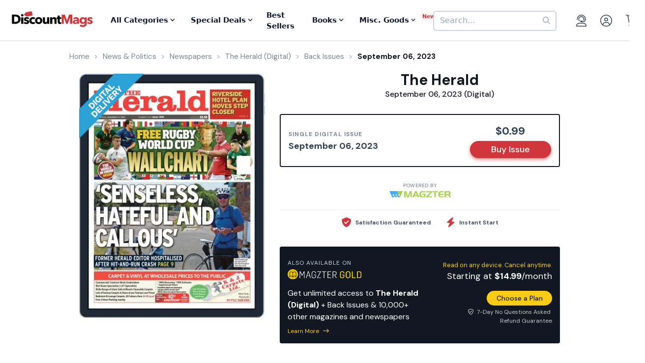

--- FILE ---
content_type: text/html; charset=UTF-8
request_url: https://www.discountmags.com/magazine/the-herald-september-06-2023-digital-m
body_size: 25674
content:
<!DOCTYPE html>
<html js-module="main" lang="en" class="fixed-add-to-cart">
	<head>
        <script>
            document.write('<meta name="viewport" content="width=device-width' + (Math.min(screen.height, screen.width) <= 600 ? ', initial-scale=1, viewport-fit=cover' : '') + '">');
        </script>

                                                        		<meta charset="utf-8">
		<title>                        The Herald September 06, 2023 (Digital)             - DiscountMags.com</title>

                                <meta http-equiv="content-language" content="en-US" />
            <link rel="alternate" hreflang="x-default" href="https://www.discountmags.com/magazine/the-herald-september-06-2023-digital-m" />
        <link rel="alternate" hreflang="en-US" href="https://www.discountmags.com/magazine/the-herald-september-06-2023-digital-m" />
        <link rel="alternate" hreflang="en-CA" href="https://www.discountmags.ca/magazine/the-herald-september-06-2023-digital-m" />
        <link rel="alternate" hreflang="en-AU" href="https://www.discountmags.com/au/magazine/the-herald-september-06-2023-digital-m" />
                        <!-- Facebook Open Graph -->
    <meta property="og:title" content="The Herald September 06, 2023 (Digital)" />
    <meta property="og:type" content="product" />
    <meta property="og:url" content="http://www.discountmags.com/magazine/the-herald-september-06-2023-digital-m" />
    <meta property="og:image" content="https://www.discountmags.com/shopimages/products/extras/1109808-the-herald-cover-september-06-2023-issue.jpg" />
    <meta property="og:site_name" content="DiscountMags.com" />
    <meta property="fb:app_id" content="168179359313" />
        <!-- Canonical links -->
    <link rel="canonical" href="https://www.discountmags.com/magazine/the-herald-september-06-2023-digital-m" />

    <!-- SEO -->
        
    <script type="application/ld+json">
        
                                                                                                                                                                                                                                                                                                                                                                                                                                                    {"@context":"http:\/\/schema.org","@type":"Product","name":"The Herald September 06, 2023 (Digital)","url":"https:\/\/www.discountmags.com\/magazine\/the-herald-september-06-2023-digital-m","id":"764150","productId":"764150","sku":"1c66b4135166","category":null,"description":"Providing Plymouth with local news and content, at the heart of the Plymouth community since 1895. We provide Plymouth news around the clock in print, online, and through mobile.","image":"https:\/\/img.discountmags.com\/products\/extras\/1109808-the-herald-cover-september-06-2023-issue.jpg?bg=FFF&fit=scale&h=1019&mark=aHR0cHM6Ly9zMy5hbWF6b25hd3MuY29tL2pzcy1hc3NldHMvaW1hZ2VzL2RpZ2l0YWwtZnJhbWUtdjIzLnBuZw%3D%3D&markpad=-40&pad=40&w=775&s=ec62d1dd240280a41bd55d944ea6f34c","brand":null,"mpn":"764150","gtin13":null,"offers":[{"@type":"Offer","priceCurrency":"USD","availability":"http:\/\/schema.org\/InStock","price":0.99,"itemCondition":"http:\/\/schema.org\/NewCondition","name":"The Herald September 06, 2023 (Digital)","sku":"1c66b4135166","priceValidUntil":"2026-03-31","url":"https:\/\/www.discountmags.com\/magazine\/the-herald-september-06-2023-digital-m\/1c66b4135166"}]}    </script>

            <script id="ProductJson-product-template" type="application/json">
            {"id":"764150","sku":"f4ed010e4916","title":"The Herald (Digital)","description":"Providing Plymouth with local news and content, at the heart of the Plymouth community since 1895. We provide Plymouth news around the clock in print, online, and through mobile.","price":0.99,"gtin":null,"brand":"Reach Publishing Services Limited","product_link":"https:\/\/www.discountmags.com\/magazine\/the-herald-digital-m","images":["https:\/\/img.discountmags.com\/products\/extras\/764150-the-herald-cover-march-14-2020-issue.jpg"],"item_group":"764150"}        </script>
        <!-- FontAwesome -->
    <script src="https://kit.fontawesome.com/a5bec034e6.js" crossorigin="anonymous"></script>
    <script src="https://pay.google.com/gp/p/js/pay.js"></script>
                    <link rel="stylesheet" href="https://d3ochae1kou2ub.cloudfront.net/build/vendor.e26e7611c1116f8abfe5.s.bundle.css?04868dab33fbf91dcd5f" integrity="sha384-BWNyeOQ0sXRy9K7axHWJhQFGjOul+I7p+yfoW2cc1deABMdWivXl+Few0gPI26qX" crossorigin="anonymous"/><link rel="stylesheet" href="https://d3ochae1kou2ub.cloudfront.net/build/app.0c961be90414e0f75b69.s.bundle.css?04868dab33fbf91dcd5f" integrity="sha384-mCb/KVPZWiaopOUZKOuqY37uOiD7gsHWaPsqhwQKRF0j7YYGaD07RCoIp1icMKQ6" crossorigin="anonymous"/>                <!-- Google Fonts -->
        <link
            href="//fonts.googleapis.com/css?family=Raleway:400,700,600,500,300,200"
            rel="stylesheet"
            type="text/css"
        />
        <link
            href="https://fonts.googleapis.com/css2?family=DM+Sans:ital,wght@0,400;0,500;0,700;1,400;1,500;1,700&display=swap"
            rel="stylesheet"
        />

        <script type="text/javascript">
            if (navigator.userAgent.match(/IEMobile\/10\.0/) || navigator.userAgent.match(/MSIE 10.*Touch/)) {
                var msViewportStyle = document.createElement('style')
                msViewportStyle.appendChild(
                    document.createTextNode(
                        '@-ms-viewport{width:auto !important}'
                    )
                );
                document.querySelector('head').appendChild(msViewportStyle)
            }
        </script>

                    <script type="text/javascript">
    dataLayer = [{
        'jshop': 'legacy',
                'affiliate': {
            'username': '',
            'external_id': '0',
            'external_child_id': '0'
        },
        'visitor_state': '',
        'page_type': 'product',
        'google_tag_params': {"ecomm_prodid":1109808,"ecomm_totalvalue":0.99,"ecomm_pagetype":"product"},
        'power_review_product': {},
        'email': '',
        'email_hashes': null,
        'rokt_enabled': 1,
        'gaPropertyId': "UA-518340-1",
        'ga4MeasurementId': "G-X33HB42WYG",
        'ab_test_variant': null,
            "product_is_digital": "true",
        }];


    function gtag(){dataLayer.push(arguments);}
</script>
<!-- Google Tag Manager -->
<script>(function(w,d,s,l,i){w[l]=w[l]||[];w[l].push({'gtm.start':
        new Date().getTime(),event:'gtm.js'});var f=d.getElementsByTagName(s)[0],
        j=d.createElement(s),dl=l!='dataLayer'?'&l='+l:'';j.async=true;j.src=
        'https://www.googletagmanager.com/gtm.js?id='+i+dl;f.parentNode.insertBefore(j,f);
})(window,document,'script','dataLayer','GTM-XNN6');</script>
<!-- End Google Tag Manager -->
<script src="https://www.googleoptimize.com/optimize.js?id=GTM-WLCTNBR"></script>                <!-- FontAwesome -->
        <script src="https://kit.fontawesome.com/a5bec034e6.js" crossorigin="anonymous"></script>


	</head>
	<body class="responsive sticky-cart-padding" js-module="responsive" data-break-point="575">
                        <!-- Google Tag Manager (noscript) -->
<noscript><iframe src="https://www.googletagmanager.com/ns.html?id=GTM-XNN6"
height="0" width="0" style="display:none;visibility:hidden"></iframe></noscript>
<!-- End Google Tag Manager (noscript) -->
            <script>
    window.addEventListener('kustomerLoaded', function() {
        Kustomer.start({
            brandId: '5fa9975bd55c164c20ef9246'
        }, function () {
                            Kustomer.logout();
                    });
    });

    var script = document.createElement('script');
    script.src = 'https://cdn.kustomerapp.com/chat-web/widget.js';
    script.setAttribute('data-kustomer-api-key', 'eyJhbGciOiJIUzI1NiIsInR5cCI6IkpXVCJ9.[base64].iUwzdynuN4fLQqIVyNUgG8-VhtPQFCJWXqPCct234J4');
    window.document.body.appendChild(script);
</script>
                                                            <div id="fb-root" js-module="facebook" data-app-id="168179359313"></div>
                                                                                                        <div id="goolge-root" js-module="googleSignIn" data-client-id="517299437881.apps.googleusercontent.com"></div>
                                                        <div id="drawers" class="snap-drawers">
    <div class="snap-drawer snap-drawer-left" id="left-drawer">
    </div>
    <div class="snap-drawer snap-drawer-right" id="right-drawer">
    </div>
</div>
        <div id="viewport" js-module="responsive:fixFixed">
            <div id="outter-wrapper" class="snap-content" js-module="snapper" data-max-position="235" data-min-position="-235" data-secondary-element="#header">
                <div id="wrapper">
                                                <div js-module="reactComponent" data-component="Components.Navigation" data-props="{&quot;config&quot;:{&quot;site&quot;:{&quot;id&quot;:&quot;dm&quot;,&quot;autoRenew&quot;:{&quot;name&quot;:&quot;DiscountLock&quot;},&quot;baseUrl&quot;:&quot;https:\/\/www.discountmags.com&quot;},&quot;urlTemplates&quot;:{&quot;account&quot;:{&quot;autoRenewals&quot;:{&quot;list&quot;:&quot;\/my-account\/discountlock&quot;}}}},&quot;country&quot;:&quot;US&quot;,&quot;homeUrl&quot;:&quot;https:\/\/www.discountmags.com\/&quot;,&quot;cartUrl&quot;:&quot;https:\/\/www.discountmags.com\/cart&quot;,&quot;cartCount&quot;:0,&quot;user&quot;:null,&quot;categories&quot;:[{&quot;id&quot;:&quot;3&quot;,&quot;slug&quot;:&quot;animals-and-pets&quot;,&quot;name&quot;:&quot;Animals &amp; Pets&quot;,&quot;description&quot;:&quot;&quot;,&quot;image&quot;:&quot;&quot;,&quot;icon&quot;:&quot;dog-leashed&quot;,&quot;href&quot;:&quot;https:\/\/www.discountmags.com\/categories\/animals-and-pets&quot;},{&quot;id&quot;:&quot;4&quot;,&quot;slug&quot;:&quot;auto-and-cycles&quot;,&quot;name&quot;:&quot;Auto &amp; Cycles&quot;,&quot;description&quot;:&quot;&quot;,&quot;image&quot;:&quot;&quot;,&quot;icon&quot;:&quot;car&quot;,&quot;href&quot;:&quot;https:\/\/www.discountmags.com\/categories\/auto-and-cycles&quot;},{&quot;id&quot;:&quot;22254&quot;,&quot;slug&quot;:&quot;books&quot;,&quot;name&quot;:&quot;Books&quot;,&quot;description&quot;:&quot;&quot;,&quot;image&quot;:&quot;&quot;,&quot;icon&quot;:&quot;books&quot;,&quot;href&quot;:&quot;https:\/\/www.discountmags.com\/categories\/books&quot;},{&quot;id&quot;:&quot;6&quot;,&quot;slug&quot;:&quot;business-and-finance&quot;,&quot;name&quot;:&quot;Business &amp; Finance&quot;,&quot;description&quot;:&quot;&quot;,&quot;image&quot;:&quot;&quot;,&quot;icon&quot;:&quot;suitcase&quot;,&quot;href&quot;:&quot;https:\/\/www.discountmags.com\/categories\/business-and-finance&quot;},{&quot;id&quot;:&quot;7&quot;,&quot;slug&quot;:&quot;childrens&quot;,&quot;name&quot;:&quot;Children's&quot;,&quot;description&quot;:&quot;&quot;,&quot;image&quot;:&quot;&quot;,&quot;icon&quot;:&quot;child-reaching&quot;,&quot;href&quot;:&quot;https:\/\/www.discountmags.com\/categories\/childrens&quot;},{&quot;id&quot;:&quot;51&quot;,&quot;slug&quot;:&quot;comics-and-cartoons&quot;,&quot;name&quot;:&quot;Comics &amp; Cartoons&quot;,&quot;description&quot;:&quot;&quot;,&quot;image&quot;:&quot;&quot;,&quot;icon&quot;:&quot;puzzle-piece&quot;,&quot;href&quot;:&quot;https:\/\/www.discountmags.com\/categories\/comics-and-cartoons&quot;},{&quot;id&quot;:&quot;8&quot;,&quot;slug&quot;:&quot;computer-and-electronic&quot;,&quot;name&quot;:&quot;Computer &amp; Electronic&quot;,&quot;description&quot;:&quot;&quot;,&quot;image&quot;:&quot;&quot;,&quot;icon&quot;:&quot;computer&quot;,&quot;href&quot;:&quot;https:\/\/www.discountmags.com\/categories\/computer-and-electronic&quot;},{&quot;id&quot;:&quot;17281&quot;,&quot;slug&quot;:&quot;digital\/deals&quot;,&quot;name&quot;:&quot;Digital Magazine Deals&quot;,&quot;description&quot;:&quot;&quot;,&quot;image&quot;:&quot;&quot;,&quot;icon&quot;:&quot;tags&quot;,&quot;href&quot;:&quot;https:\/\/www.discountmags.com\/categories\/digital\/deals&quot;},{&quot;id&quot;:&quot;15956&quot;,&quot;slug&quot;:&quot;digital&quot;,&quot;name&quot;:&quot;Digital Magazine Subscriptions&quot;,&quot;description&quot;:&quot;&quot;,&quot;image&quot;:&quot;&quot;,&quot;icon&quot;:&quot;laptop-mobile&quot;,&quot;href&quot;:&quot;https:\/\/www.discountmags.com\/categories\/digital&quot;},{&quot;id&quot;:&quot;100&quot;,&quot;slug&quot;:&quot;education&quot;,&quot;name&quot;:&quot;Education&quot;,&quot;description&quot;:&quot;&quot;,&quot;image&quot;:&quot;&quot;,&quot;icon&quot;:&quot;building-columns&quot;,&quot;href&quot;:&quot;https:\/\/www.discountmags.com\/categories\/education&quot;},{&quot;id&quot;:&quot;10&quot;,&quot;slug&quot;:&quot;entertainment-and-tv&quot;,&quot;name&quot;:&quot;Entertainment &amp; TV&quot;,&quot;description&quot;:&quot;&quot;,&quot;image&quot;:&quot;&quot;,&quot;icon&quot;:&quot;tv-music&quot;,&quot;href&quot;:&quot;https:\/\/www.discountmags.com\/categories\/entertainment-and-tv&quot;},{&quot;id&quot;:&quot;91&quot;,&quot;slug&quot;:&quot;ethnic&quot;,&quot;name&quot;:&quot;Ethnic&quot;,&quot;description&quot;:&quot;&quot;,&quot;image&quot;:&quot;&quot;,&quot;icon&quot;:&quot;globe-stand&quot;,&quot;href&quot;:&quot;https:\/\/www.discountmags.com\/categories\/ethnic&quot;},{&quot;id&quot;:&quot;11&quot;,&quot;slug&quot;:&quot;family-and-parenting&quot;,&quot;name&quot;:&quot;Family &amp; Parenting&quot;,&quot;description&quot;:&quot;&quot;,&quot;image&quot;:&quot;&quot;,&quot;icon&quot;:&quot;family&quot;,&quot;href&quot;:&quot;https:\/\/www.discountmags.com\/categories\/family-and-parenting&quot;},{&quot;id&quot;:&quot;12&quot;,&quot;slug&quot;:&quot;food-and-beverage&quot;,&quot;name&quot;:&quot;Food &amp; Beverage&quot;,&quot;description&quot;:&quot;&quot;,&quot;image&quot;:&quot;&quot;,&quot;icon&quot;:&quot;utensils&quot;,&quot;href&quot;:&quot;https:\/\/www.discountmags.com\/categories\/food-and-beverage&quot;},{&quot;id&quot;:&quot;30&quot;,&quot;slug&quot;:&quot;general-interest&quot;,&quot;name&quot;:&quot;General Interest&quot;,&quot;description&quot;:&quot;&quot;,&quot;image&quot;:&quot;&quot;,&quot;icon&quot;:&quot;dot-circle&quot;,&quot;href&quot;:&quot;https:\/\/www.discountmags.com\/categories\/general-interest&quot;},{&quot;id&quot;:&quot;27&quot;,&quot;slug&quot;:&quot;health-and-fitness&quot;,&quot;name&quot;:&quot;Health &amp; Fitness&quot;,&quot;description&quot;:&quot;&quot;,&quot;image&quot;:&quot;&quot;,&quot;icon&quot;:&quot;person-running&quot;,&quot;href&quot;:&quot;https:\/\/www.discountmags.com\/categories\/health-and-fitness&quot;},{&quot;id&quot;:&quot;13&quot;,&quot;slug&quot;:&quot;hobbies-and-games&quot;,&quot;name&quot;:&quot;Hobbies &amp; Games&quot;,&quot;description&quot;:&quot;&quot;,&quot;image&quot;:&quot;&quot;,&quot;icon&quot;:&quot;dice&quot;,&quot;href&quot;:&quot;https:\/\/www.discountmags.com\/categories\/hobbies-and-games&quot;},{&quot;id&quot;:&quot;14&quot;,&quot;slug&quot;:&quot;home-and-garden&quot;,&quot;name&quot;:&quot;Home &amp; Garden&quot;,&quot;description&quot;:&quot;&quot;,&quot;image&quot;:&quot;&quot;,&quot;icon&quot;:&quot;house-chimney&quot;,&quot;href&quot;:&quot;https:\/\/www.discountmags.com\/categories\/home-and-garden&quot;},{&quot;id&quot;:&quot;26&quot;,&quot;slug&quot;:&quot;hunting-and-fishing&quot;,&quot;name&quot;:&quot;Hunting &amp; Fishing&quot;,&quot;description&quot;:&quot;&quot;,&quot;image&quot;:&quot;&quot;,&quot;icon&quot;:&quot;fishing-rod&quot;,&quot;href&quot;:&quot;https:\/\/www.discountmags.com\/categories\/hunting-and-fishing&quot;},{&quot;id&quot;:&quot;8984&quot;,&quot;slug&quot;:&quot;international&quot;,&quot;name&quot;:&quot;International&quot;,&quot;description&quot;:&quot;&quot;,&quot;image&quot;:&quot;&quot;,&quot;icon&quot;:&quot;earth-europe&quot;,&quot;href&quot;:&quot;https:\/\/www.discountmags.com\/categories\/international&quot;},{&quot;id&quot;:&quot;15&quot;,&quot;slug&quot;:&quot;lifestyle-and-culture&quot;,&quot;name&quot;:&quot;Lifestyle &amp; Culture&quot;,&quot;description&quot;:&quot;&quot;,&quot;image&quot;:&quot;&quot;,&quot;icon&quot;:&quot;pot-food&quot;,&quot;href&quot;:&quot;https:\/\/www.discountmags.com\/categories\/lifestyle-and-culture&quot;},{&quot;id&quot;:&quot;43&quot;,&quot;slug&quot;:&quot;local-and-regional&quot;,&quot;name&quot;:&quot;Local &amp; Regional&quot;,&quot;description&quot;:&quot;&quot;,&quot;image&quot;:&quot;&quot;,&quot;icon&quot;:&quot;location-dot&quot;,&quot;href&quot;:&quot;https:\/\/www.discountmags.com\/categories\/local-and-regional&quot;},{&quot;id&quot;:&quot;17&quot;,&quot;slug&quot;:&quot;mens&quot;,&quot;name&quot;:&quot;Men's&quot;,&quot;description&quot;:&quot;&quot;,&quot;image&quot;:&quot;&quot;,&quot;icon&quot;:&quot;person&quot;,&quot;href&quot;:&quot;https:\/\/www.discountmags.com\/categories\/mens&quot;},{&quot;id&quot;:&quot;24303&quot;,&quot;slug&quot;:&quot;miscellaneous-goods&quot;,&quot;name&quot;:&quot;Miscellaneous Goods&quot;,&quot;description&quot;:&quot;&quot;,&quot;image&quot;:&quot;&quot;,&quot;icon&quot;:&quot;&quot;,&quot;href&quot;:&quot;https:\/\/www.discountmags.com\/categories\/miscellaneous-goods&quot;},{&quot;id&quot;:&quot;19&quot;,&quot;slug&quot;:&quot;news-and-politics&quot;,&quot;name&quot;:&quot;News &amp; Politics&quot;,&quot;description&quot;:&quot;&quot;,&quot;image&quot;:&quot;&quot;,&quot;icon&quot;:&quot;newspaper&quot;,&quot;href&quot;:&quot;https:\/\/www.discountmags.com\/categories\/news-and-politics&quot;},{&quot;id&quot;:&quot;60&quot;,&quot;slug&quot;:&quot;profession-related&quot;,&quot;name&quot;:&quot;Profession Related&quot;,&quot;description&quot;:&quot;&quot;,&quot;image&quot;:&quot;&quot;,&quot;icon&quot;:&quot;user-tie&quot;,&quot;href&quot;:&quot;https:\/\/www.discountmags.com\/categories\/profession-related&quot;},{&quot;id&quot;:&quot;36&quot;,&quot;slug&quot;:&quot;religion-and-spirituality&quot;,&quot;name&quot;:&quot;Religion &amp; Spirituality&quot;,&quot;description&quot;:&quot;&quot;,&quot;image&quot;:&quot;&quot;,&quot;icon&quot;:&quot;hands-praying&quot;,&quot;href&quot;:&quot;https:\/\/www.discountmags.com\/categories\/religion-and-spirituality&quot;},{&quot;id&quot;:&quot;21&quot;,&quot;slug&quot;:&quot;science-and-nature&quot;,&quot;name&quot;:&quot;Science &amp; Nature&quot;,&quot;description&quot;:&quot;&quot;,&quot;image&quot;:&quot;&quot;,&quot;icon&quot;:&quot;microscope&quot;,&quot;href&quot;:&quot;https:\/\/www.discountmags.com\/categories\/science-and-nature&quot;},{&quot;id&quot;:&quot;22&quot;,&quot;slug&quot;:&quot;sports-and-recreation&quot;,&quot;name&quot;:&quot;Sports &amp; Recreation&quot;,&quot;description&quot;:&quot;&quot;,&quot;image&quot;:&quot;&quot;,&quot;icon&quot;:&quot;tennis-ball&quot;,&quot;href&quot;:&quot;https:\/\/www.discountmags.com\/categories\/sports-and-recreation&quot;},{&quot;id&quot;:&quot;23&quot;,&quot;slug&quot;:&quot;teen&quot;,&quot;name&quot;:&quot;Teen&quot;,&quot;description&quot;:&quot;&quot;,&quot;image&quot;:&quot;&quot;,&quot;icon&quot;:&quot;child&quot;,&quot;href&quot;:&quot;https:\/\/www.discountmags.com\/categories\/teen&quot;},{&quot;id&quot;:&quot;24&quot;,&quot;slug&quot;:&quot;travel-and-leisure&quot;,&quot;name&quot;:&quot;Travel &amp; Leisure&quot;,&quot;description&quot;:&quot;&quot;,&quot;image&quot;:&quot;&quot;,&quot;icon&quot;:&quot;plane&quot;,&quot;href&quot;:&quot;https:\/\/www.discountmags.com\/categories\/travel-and-leisure&quot;},{&quot;id&quot;:&quot;65&quot;,&quot;slug&quot;:&quot;bundles&quot;,&quot;name&quot;:&quot;Value Bundles&quot;,&quot;description&quot;:&quot;&quot;,&quot;image&quot;:&quot;&quot;,&quot;icon&quot;:&quot;dollar-sign&quot;,&quot;href&quot;:&quot;https:\/\/www.discountmags.com\/categories\/bundles&quot;},{&quot;id&quot;:&quot;25&quot;,&quot;slug&quot;:&quot;womens&quot;,&quot;name&quot;:&quot;Women's&quot;,&quot;description&quot;:&quot;&quot;,&quot;image&quot;:&quot;&quot;,&quot;icon&quot;:&quot;person-dress-simple&quot;,&quot;href&quot;:&quot;https:\/\/www.discountmags.com\/categories\/womens&quot;}],&quot;featuredCategories&quot;:[{&quot;id&quot;:&quot;4&quot;,&quot;slug&quot;:&quot;auto-and-cycles&quot;,&quot;name&quot;:&quot;Auto &amp; Cycles&quot;,&quot;description&quot;:&quot;&quot;,&quot;image&quot;:&quot;&quot;,&quot;icon&quot;:&quot;car&quot;,&quot;href&quot;:&quot;https:\/\/www.discountmags.com\/categories\/auto-and-cycles&quot;},{&quot;id&quot;:&quot;6&quot;,&quot;slug&quot;:&quot;business-and-finance&quot;,&quot;name&quot;:&quot;Business &amp; Finance&quot;,&quot;description&quot;:&quot;&quot;,&quot;image&quot;:&quot;&quot;,&quot;icon&quot;:&quot;suitcase&quot;,&quot;href&quot;:&quot;https:\/\/www.discountmags.com\/categories\/business-and-finance&quot;},{&quot;id&quot;:&quot;7&quot;,&quot;slug&quot;:&quot;childrens&quot;,&quot;name&quot;:&quot;Children's&quot;,&quot;description&quot;:&quot;&quot;,&quot;image&quot;:&quot;&quot;,&quot;icon&quot;:&quot;child-reaching&quot;,&quot;href&quot;:&quot;https:\/\/www.discountmags.com\/categories\/childrens&quot;},{&quot;id&quot;:&quot;8&quot;,&quot;slug&quot;:&quot;computer-and-electronic&quot;,&quot;name&quot;:&quot;Computer &amp; Electronic&quot;,&quot;description&quot;:&quot;&quot;,&quot;image&quot;:&quot;&quot;,&quot;icon&quot;:&quot;computer&quot;,&quot;href&quot;:&quot;https:\/\/www.discountmags.com\/categories\/computer-and-electronic&quot;},{&quot;id&quot;:&quot;10&quot;,&quot;slug&quot;:&quot;entertainment-and-tv&quot;,&quot;name&quot;:&quot;Entertainment &amp; TV&quot;,&quot;description&quot;:&quot;&quot;,&quot;image&quot;:&quot;&quot;,&quot;icon&quot;:&quot;tv-music&quot;,&quot;href&quot;:&quot;https:\/\/www.discountmags.com\/categories\/entertainment-and-tv&quot;},{&quot;id&quot;:&quot;11&quot;,&quot;slug&quot;:&quot;family-and-parenting&quot;,&quot;name&quot;:&quot;Family &amp; Parenting&quot;,&quot;description&quot;:&quot;&quot;,&quot;image&quot;:&quot;&quot;,&quot;icon&quot;:&quot;family&quot;,&quot;href&quot;:&quot;https:\/\/www.discountmags.com\/categories\/family-and-parenting&quot;},{&quot;id&quot;:&quot;12&quot;,&quot;slug&quot;:&quot;food-and-beverage&quot;,&quot;name&quot;:&quot;Food &amp; Beverage&quot;,&quot;description&quot;:&quot;&quot;,&quot;image&quot;:&quot;&quot;,&quot;icon&quot;:&quot;utensils&quot;,&quot;href&quot;:&quot;https:\/\/www.discountmags.com\/categories\/food-and-beverage&quot;},{&quot;id&quot;:&quot;27&quot;,&quot;slug&quot;:&quot;health-and-fitness&quot;,&quot;name&quot;:&quot;Health &amp; Fitness&quot;,&quot;description&quot;:&quot;&quot;,&quot;image&quot;:&quot;&quot;,&quot;icon&quot;:&quot;person-running&quot;,&quot;href&quot;:&quot;https:\/\/www.discountmags.com\/categories\/health-and-fitness&quot;},{&quot;id&quot;:&quot;14&quot;,&quot;slug&quot;:&quot;home-and-garden&quot;,&quot;name&quot;:&quot;Home &amp; Garden&quot;,&quot;description&quot;:&quot;&quot;,&quot;image&quot;:&quot;&quot;,&quot;icon&quot;:&quot;house-chimney&quot;,&quot;href&quot;:&quot;https:\/\/www.discountmags.com\/categories\/home-and-garden&quot;},{&quot;id&quot;:&quot;17&quot;,&quot;slug&quot;:&quot;mens&quot;,&quot;name&quot;:&quot;Men's&quot;,&quot;description&quot;:&quot;&quot;,&quot;image&quot;:&quot;&quot;,&quot;icon&quot;:&quot;person&quot;,&quot;href&quot;:&quot;https:\/\/www.discountmags.com\/categories\/mens&quot;},{&quot;id&quot;:&quot;19&quot;,&quot;slug&quot;:&quot;news-and-politics&quot;,&quot;name&quot;:&quot;News &amp; Politics&quot;,&quot;description&quot;:&quot;&quot;,&quot;image&quot;:&quot;&quot;,&quot;icon&quot;:&quot;newspaper&quot;,&quot;href&quot;:&quot;https:\/\/www.discountmags.com\/categories\/news-and-politics&quot;},{&quot;id&quot;:&quot;21&quot;,&quot;slug&quot;:&quot;science-and-nature&quot;,&quot;name&quot;:&quot;Science &amp; Nature&quot;,&quot;description&quot;:&quot;&quot;,&quot;image&quot;:&quot;&quot;,&quot;icon&quot;:&quot;microscope&quot;,&quot;href&quot;:&quot;https:\/\/www.discountmags.com\/categories\/science-and-nature&quot;},{&quot;id&quot;:&quot;22&quot;,&quot;slug&quot;:&quot;sports-and-recreation&quot;,&quot;name&quot;:&quot;Sports &amp; Recreation&quot;,&quot;description&quot;:&quot;&quot;,&quot;image&quot;:&quot;&quot;,&quot;icon&quot;:&quot;tennis-ball&quot;,&quot;href&quot;:&quot;https:\/\/www.discountmags.com\/categories\/sports-and-recreation&quot;},{&quot;id&quot;:&quot;24&quot;,&quot;slug&quot;:&quot;travel-and-leisure&quot;,&quot;name&quot;:&quot;Travel &amp; Leisure&quot;,&quot;description&quot;:&quot;&quot;,&quot;image&quot;:&quot;&quot;,&quot;icon&quot;:&quot;plane&quot;,&quot;href&quot;:&quot;https:\/\/www.discountmags.com\/categories\/travel-and-leisure&quot;},{&quot;id&quot;:&quot;65&quot;,&quot;slug&quot;:&quot;bundles&quot;,&quot;name&quot;:&quot;Value Bundles&quot;,&quot;description&quot;:&quot;&quot;,&quot;image&quot;:&quot;&quot;,&quot;icon&quot;:&quot;dollar-sign&quot;,&quot;href&quot;:&quot;https:\/\/www.discountmags.com\/categories\/bundles&quot;},{&quot;id&quot;:&quot;25&quot;,&quot;slug&quot;:&quot;womens&quot;,&quot;name&quot;:&quot;Women's&quot;,&quot;description&quot;:&quot;&quot;,&quot;image&quot;:&quot;&quot;,&quot;icon&quot;:&quot;person-dress-simple&quot;,&quot;href&quot;:&quot;https:\/\/www.discountmags.com\/categories\/womens&quot;}],&quot;booksCategories&quot;:[{&quot;id&quot;:&quot;22269&quot;,&quot;slug&quot;:&quot;antiques-and-collectibles-books&quot;,&quot;name&quot;:&quot;Antiques &amp; Collectibles&quot;,&quot;description&quot;:&quot;&quot;,&quot;image&quot;:&quot;&quot;,&quot;icon&quot;:&quot;scroll-old&quot;,&quot;href&quot;:&quot;https:\/\/www.discountmags.com\/categories\/antiques-and-collectibles-books&quot;},{&quot;id&quot;:&quot;22270&quot;,&quot;slug&quot;:&quot;architecture-books&quot;,&quot;name&quot;:&quot;Architecture&quot;,&quot;description&quot;:&quot;&quot;,&quot;image&quot;:&quot;&quot;,&quot;icon&quot;:&quot;monument&quot;,&quot;href&quot;:&quot;https:\/\/www.discountmags.com\/categories\/architecture-books&quot;},{&quot;id&quot;:&quot;22271&quot;,&quot;slug&quot;:&quot;art-books&quot;,&quot;name&quot;:&quot;Art&quot;,&quot;description&quot;:&quot;&quot;,&quot;image&quot;:&quot;&quot;,&quot;icon&quot;:&quot;paint-brush-alt&quot;,&quot;href&quot;:&quot;https:\/\/www.discountmags.com\/categories\/art-books&quot;},{&quot;id&quot;:&quot;22272&quot;,&quot;slug&quot;:&quot;bibles&quot;,&quot;name&quot;:&quot;Bibles&quot;,&quot;description&quot;:&quot;&quot;,&quot;image&quot;:&quot;&quot;,&quot;icon&quot;:&quot;bible&quot;,&quot;href&quot;:&quot;https:\/\/www.discountmags.com\/categories\/bibles&quot;},{&quot;id&quot;:&quot;22273&quot;,&quot;slug&quot;:&quot;biography-and-autobiography-books&quot;,&quot;name&quot;:&quot;Biography &amp; Autobiography&quot;,&quot;description&quot;:&quot;&quot;,&quot;image&quot;:&quot;&quot;,&quot;icon&quot;:&quot;book-user&quot;,&quot;href&quot;:&quot;https:\/\/www.discountmags.com\/categories\/biography-and-autobiography-books&quot;},{&quot;id&quot;:&quot;22303&quot;,&quot;slug&quot;:&quot;body-mind-and-spirit-books&quot;,&quot;name&quot;:&quot;Body, Mind &amp; Spirit&quot;,&quot;description&quot;:&quot;&quot;,&quot;image&quot;:&quot;&quot;,&quot;icon&quot;:&quot;spa&quot;,&quot;href&quot;:&quot;https:\/\/www.discountmags.com\/categories\/body-mind-and-spirit-books&quot;},{&quot;id&quot;:&quot;22274&quot;,&quot;slug&quot;:&quot;business-and-economics-books&quot;,&quot;name&quot;:&quot;Business &amp; Economics&quot;,&quot;description&quot;:&quot;&quot;,&quot;image&quot;:&quot;&quot;,&quot;icon&quot;:&quot;user-chart&quot;,&quot;href&quot;:&quot;https:\/\/www.discountmags.com\/categories\/business-and-economics-books&quot;},{&quot;id&quot;:&quot;22275&quot;,&quot;slug&quot;:&quot;comics-and-graphic-novels&quot;,&quot;name&quot;:&quot;Comics &amp; Graphic Novels&quot;,&quot;description&quot;:&quot;&quot;,&quot;image&quot;:&quot;&quot;,&quot;icon&quot;:&quot;galaxy&quot;,&quot;href&quot;:&quot;https:\/\/www.discountmags.com\/categories\/comics-and-graphic-novels&quot;},{&quot;id&quot;:&quot;22277&quot;,&quot;slug&quot;:&quot;computers-books&quot;,&quot;name&quot;:&quot;Computers&quot;,&quot;description&quot;:&quot;&quot;,&quot;image&quot;:&quot;&quot;,&quot;icon&quot;:&quot;laptop&quot;,&quot;href&quot;:&quot;https:\/\/www.discountmags.com\/categories\/computers-books&quot;},{&quot;id&quot;:&quot;22276&quot;,&quot;slug&quot;:&quot;cooking-books&quot;,&quot;name&quot;:&quot;Cooking&quot;,&quot;description&quot;:&quot;&quot;,&quot;image&quot;:&quot;&quot;,&quot;icon&quot;:&quot;utensils&quot;,&quot;href&quot;:&quot;https:\/\/www.discountmags.com\/categories\/cooking-books&quot;},{&quot;id&quot;:&quot;22278&quot;,&quot;slug&quot;:&quot;crafts-and-hobbies-books&quot;,&quot;name&quot;:&quot;Crafts &amp; Hobbies&quot;,&quot;description&quot;:&quot;&quot;,&quot;image&quot;:&quot;&quot;,&quot;icon&quot;:&quot;palette&quot;,&quot;href&quot;:&quot;https:\/\/www.discountmags.com\/categories\/crafts-and-hobbies-books&quot;},{&quot;id&quot;:&quot;22279&quot;,&quot;slug&quot;:&quot;design-books&quot;,&quot;name&quot;:&quot;Design&quot;,&quot;description&quot;:&quot;&quot;,&quot;image&quot;:&quot;&quot;,&quot;icon&quot;:&quot;pencil-paintbrush&quot;,&quot;href&quot;:&quot;https:\/\/www.discountmags.com\/categories\/design-books&quot;},{&quot;id&quot;:&quot;22280&quot;,&quot;slug&quot;:&quot;drama-books&quot;,&quot;name&quot;:&quot;Drama&quot;,&quot;description&quot;:&quot;&quot;,&quot;image&quot;:&quot;&quot;,&quot;icon&quot;:&quot;camera-movie&quot;,&quot;href&quot;:&quot;https:\/\/www.discountmags.com\/categories\/drama-books&quot;},{&quot;id&quot;:&quot;22281&quot;,&quot;slug&quot;:&quot;education-books&quot;,&quot;name&quot;:&quot;Education&quot;,&quot;description&quot;:&quot;&quot;,&quot;image&quot;:&quot;&quot;,&quot;icon&quot;:&quot;chalkboard-teacher&quot;,&quot;href&quot;:&quot;https:\/\/www.discountmags.com\/categories\/education-books&quot;},{&quot;id&quot;:&quot;22282&quot;,&quot;slug&quot;:&quot;family-and-relationships-books&quot;,&quot;name&quot;:&quot;Family &amp; Relationships&quot;,&quot;description&quot;:&quot;&quot;,&quot;image&quot;:&quot;&quot;,&quot;icon&quot;:&quot;people-arrows&quot;,&quot;href&quot;:&quot;https:\/\/www.discountmags.com\/categories\/family-and-relationships-books&quot;},{&quot;id&quot;:&quot;22283&quot;,&quot;slug&quot;:&quot;fiction-books&quot;,&quot;name&quot;:&quot;Fiction&quot;,&quot;description&quot;:&quot;&quot;,&quot;image&quot;:&quot;&quot;,&quot;icon&quot;:&quot;user-visor&quot;,&quot;href&quot;:&quot;https:\/\/www.discountmags.com\/categories\/fiction-books&quot;},{&quot;id&quot;:&quot;22284&quot;,&quot;slug&quot;:&quot;foreign-language-study-books&quot;,&quot;name&quot;:&quot;Foreign Language Study&quot;,&quot;description&quot;:&quot;&quot;,&quot;image&quot;:&quot;&quot;,&quot;icon&quot;:&quot;globe-stand&quot;,&quot;href&quot;:&quot;https:\/\/www.discountmags.com\/categories\/foreign-language-study-books&quot;},{&quot;id&quot;:&quot;22285&quot;,&quot;slug&quot;:&quot;games-and-activities-books&quot;,&quot;name&quot;:&quot;Games &amp; Activities&quot;,&quot;description&quot;:&quot;&quot;,&quot;image&quot;:&quot;&quot;,&quot;icon&quot;:&quot;game-board&quot;,&quot;href&quot;:&quot;https:\/\/www.discountmags.com\/categories\/games-and-activities-books&quot;},{&quot;id&quot;:&quot;22286&quot;,&quot;slug&quot;:&quot;gardening-books&quot;,&quot;name&quot;:&quot;Gardening&quot;,&quot;description&quot;:&quot;&quot;,&quot;image&quot;:&quot;&quot;,&quot;icon&quot;:&quot;seedling&quot;,&quot;href&quot;:&quot;https:\/\/www.discountmags.com\/categories\/gardening-books&quot;},{&quot;id&quot;:&quot;22287&quot;,&quot;slug&quot;:&quot;health-and-fitness-books&quot;,&quot;name&quot;:&quot;Health &amp; Fitness&quot;,&quot;description&quot;:&quot;&quot;,&quot;image&quot;:&quot;&quot;,&quot;icon&quot;:&quot;heartbeat&quot;,&quot;href&quot;:&quot;https:\/\/www.discountmags.com\/categories\/health-and-fitness-books&quot;},{&quot;id&quot;:&quot;22288&quot;,&quot;slug&quot;:&quot;history-books&quot;,&quot;name&quot;:&quot;History&quot;,&quot;description&quot;:&quot;&quot;,&quot;image&quot;:&quot;&quot;,&quot;icon&quot;:&quot;history&quot;,&quot;href&quot;:&quot;https:\/\/www.discountmags.com\/categories\/history-books&quot;},{&quot;id&quot;:&quot;22289&quot;,&quot;slug&quot;:&quot;house-and-home-books&quot;,&quot;name&quot;:&quot;House &amp; Home&quot;,&quot;description&quot;:&quot;&quot;,&quot;image&quot;:&quot;&quot;,&quot;icon&quot;:&quot;house&quot;,&quot;href&quot;:&quot;https:\/\/www.discountmags.com\/categories\/house-and-home-books&quot;},{&quot;id&quot;:&quot;22290&quot;,&quot;slug&quot;:&quot;humor-books&quot;,&quot;name&quot;:&quot;Humor&quot;,&quot;description&quot;:&quot;&quot;,&quot;image&quot;:&quot;&quot;,&quot;icon&quot;:&quot;laugh-squint&quot;,&quot;href&quot;:&quot;https:\/\/www.discountmags.com\/categories\/humor-books&quot;},{&quot;id&quot;:&quot;22292&quot;,&quot;slug&quot;:&quot;juvenile-fiction-books&quot;,&quot;name&quot;:&quot;Juvenile Fiction&quot;,&quot;description&quot;:&quot;&quot;,&quot;image&quot;:&quot;&quot;,&quot;icon&quot;:&quot;puzzle-piece&quot;,&quot;href&quot;:&quot;https:\/\/www.discountmags.com\/categories\/juvenile-fiction-books&quot;},{&quot;id&quot;:&quot;22291&quot;,&quot;slug&quot;:&quot;juvenile-nonfiction-books&quot;,&quot;name&quot;:&quot;Juvenile Nonfiction&quot;,&quot;description&quot;:&quot;&quot;,&quot;image&quot;:&quot;&quot;,&quot;icon&quot;:&quot;book-open&quot;,&quot;href&quot;:&quot;https:\/\/www.discountmags.com\/categories\/juvenile-nonfiction-books&quot;},{&quot;id&quot;:&quot;22293&quot;,&quot;slug&quot;:&quot;language-arts-and-disciplines-books&quot;,&quot;name&quot;:&quot;Language Arts &amp; Disciplines&quot;,&quot;description&quot;:&quot;&quot;,&quot;image&quot;:&quot;&quot;,&quot;icon&quot;:&quot;podium&quot;,&quot;href&quot;:&quot;https:\/\/www.discountmags.com\/categories\/language-arts-and-disciplines-books&quot;},{&quot;id&quot;:&quot;22294&quot;,&quot;slug&quot;:&quot;law-books&quot;,&quot;name&quot;:&quot;Law&quot;,&quot;description&quot;:&quot;&quot;,&quot;image&quot;:&quot;&quot;,&quot;icon&quot;:&quot;gavel&quot;,&quot;href&quot;:&quot;https:\/\/www.discountmags.com\/categories\/law-books&quot;},{&quot;id&quot;:&quot;22295&quot;,&quot;slug&quot;:&quot;literary-collections&quot;,&quot;name&quot;:&quot;Literary Collections&quot;,&quot;description&quot;:&quot;&quot;,&quot;image&quot;:&quot;&quot;,&quot;icon&quot;:&quot;books&quot;,&quot;href&quot;:&quot;https:\/\/www.discountmags.com\/categories\/literary-collections&quot;},{&quot;id&quot;:&quot;22296&quot;,&quot;slug&quot;:&quot;literary-criticism-books&quot;,&quot;name&quot;:&quot;Literary Criticism&quot;,&quot;description&quot;:&quot;&quot;,&quot;image&quot;:&quot;&quot;,&quot;icon&quot;:&quot;circle-notch&quot;,&quot;href&quot;:&quot;https:\/\/www.discountmags.com\/categories\/literary-criticism-books&quot;},{&quot;id&quot;:&quot;24509&quot;,&quot;slug&quot;:&quot;maps-and-atlases&quot;,&quot;name&quot;:&quot;Maps &amp; Atlases&quot;,&quot;description&quot;:&quot;&quot;,&quot;image&quot;:&quot;&quot;,&quot;icon&quot;:&quot;map&quot;,&quot;href&quot;:&quot;https:\/\/www.discountmags.com\/categories\/maps-and-atlases&quot;},{&quot;id&quot;:&quot;22297&quot;,&quot;slug&quot;:&quot;mathematics-books&quot;,&quot;name&quot;:&quot;Mathematics&quot;,&quot;description&quot;:&quot;&quot;,&quot;image&quot;:&quot;&quot;,&quot;icon&quot;:&quot;square-root-alt&quot;,&quot;href&quot;:&quot;https:\/\/www.discountmags.com\/categories\/mathematics-books&quot;},{&quot;id&quot;:&quot;22298&quot;,&quot;slug&quot;:&quot;medical-books&quot;,&quot;name&quot;:&quot;Medical&quot;,&quot;description&quot;:&quot;&quot;,&quot;image&quot;:&quot;&quot;,&quot;icon&quot;:&quot;notes-medical&quot;,&quot;href&quot;:&quot;https:\/\/www.discountmags.com\/categories\/medical-books&quot;},{&quot;id&quot;:&quot;22300&quot;,&quot;slug&quot;:&quot;music-books&quot;,&quot;name&quot;:&quot;Music&quot;,&quot;description&quot;:&quot;&quot;,&quot;image&quot;:&quot;&quot;,&quot;icon&quot;:&quot;music&quot;,&quot;href&quot;:&quot;https:\/\/www.discountmags.com\/categories\/music-books&quot;},{&quot;id&quot;:&quot;22301&quot;,&quot;slug&quot;:&quot;nature-books&quot;,&quot;name&quot;:&quot;Nature&quot;,&quot;description&quot;:&quot;&quot;,&quot;image&quot;:&quot;&quot;,&quot;icon&quot;:&quot;tree-alt&quot;,&quot;href&quot;:&quot;https:\/\/www.discountmags.com\/categories\/nature-books&quot;},{&quot;id&quot;:&quot;22302&quot;,&quot;slug&quot;:&quot;non-classifiable-books&quot;,&quot;name&quot;:&quot;Non-Classifiable&quot;,&quot;description&quot;:&quot;&quot;,&quot;image&quot;:&quot;&quot;,&quot;icon&quot;:&quot;square&quot;,&quot;href&quot;:&quot;https:\/\/www.discountmags.com\/categories\/non-classifiable-books&quot;},{&quot;id&quot;:&quot;22304&quot;,&quot;slug&quot;:&quot;performing-arts-books&quot;,&quot;name&quot;:&quot;Performing Arts&quot;,&quot;description&quot;:&quot;&quot;,&quot;image&quot;:&quot;&quot;,&quot;icon&quot;:&quot;theater-masks&quot;,&quot;href&quot;:&quot;https:\/\/www.discountmags.com\/categories\/performing-arts-books&quot;},{&quot;id&quot;:&quot;22305&quot;,&quot;slug&quot;:&quot;pets-books&quot;,&quot;name&quot;:&quot;Pets&quot;,&quot;description&quot;:&quot;&quot;,&quot;image&quot;:&quot;&quot;,&quot;icon&quot;:&quot;paw&quot;,&quot;href&quot;:&quot;https:\/\/www.discountmags.com\/categories\/pets-books&quot;},{&quot;id&quot;:&quot;22306&quot;,&quot;slug&quot;:&quot;philosophy-books&quot;,&quot;name&quot;:&quot;Philosophy&quot;,&quot;description&quot;:&quot;&quot;,&quot;image&quot;:&quot;&quot;,&quot;icon&quot;:&quot;head-side-brain&quot;,&quot;href&quot;:&quot;https:\/\/www.discountmags.com\/categories\/philosophy-books&quot;},{&quot;id&quot;:&quot;22307&quot;,&quot;slug&quot;:&quot;photography-books&quot;,&quot;name&quot;:&quot;Photography&quot;,&quot;description&quot;:&quot;&quot;,&quot;image&quot;:&quot;&quot;,&quot;icon&quot;:&quot;camera&quot;,&quot;href&quot;:&quot;https:\/\/www.discountmags.com\/categories\/photography-books&quot;},{&quot;id&quot;:&quot;22308&quot;,&quot;slug&quot;:&quot;poetry-books&quot;,&quot;name&quot;:&quot;Poetry&quot;,&quot;description&quot;:&quot;&quot;,&quot;image&quot;:&quot;&quot;,&quot;icon&quot;:&quot;feather-alt&quot;,&quot;href&quot;:&quot;https:\/\/www.discountmags.com\/categories\/poetry-books&quot;},{&quot;id&quot;:&quot;22309&quot;,&quot;slug&quot;:&quot;political-science-books&quot;,&quot;name&quot;:&quot;Political Science&quot;,&quot;description&quot;:&quot;&quot;,&quot;image&quot;:&quot;&quot;,&quot;icon&quot;:&quot;podium-star&quot;,&quot;href&quot;:&quot;https:\/\/www.discountmags.com\/categories\/political-science-books&quot;},{&quot;id&quot;:&quot;22311&quot;,&quot;slug&quot;:&quot;psychology-books&quot;,&quot;name&quot;:&quot;Psychology&quot;,&quot;description&quot;:&quot;&quot;,&quot;image&quot;:&quot;&quot;,&quot;icon&quot;:&quot;brain&quot;,&quot;href&quot;:&quot;https:\/\/www.discountmags.com\/categories\/psychology-books&quot;},{&quot;id&quot;:&quot;22312&quot;,&quot;slug&quot;:&quot;reference-books&quot;,&quot;name&quot;:&quot;Reference&quot;,&quot;description&quot;:&quot;&quot;,&quot;image&quot;:&quot;&quot;,&quot;icon&quot;:&quot;asterisk&quot;,&quot;href&quot;:&quot;https:\/\/www.discountmags.com\/categories\/reference-books&quot;},{&quot;id&quot;:&quot;22313&quot;,&quot;slug&quot;:&quot;religion-books&quot;,&quot;name&quot;:&quot;Religion&quot;,&quot;description&quot;:&quot;&quot;,&quot;image&quot;:&quot;&quot;,&quot;icon&quot;:&quot;cross&quot;,&quot;href&quot;:&quot;https:\/\/www.discountmags.com\/categories\/religion-books&quot;},{&quot;id&quot;:&quot;22314&quot;,&quot;slug&quot;:&quot;science-books&quot;,&quot;name&quot;:&quot;Science&quot;,&quot;description&quot;:&quot;&quot;,&quot;image&quot;:&quot;&quot;,&quot;icon&quot;:&quot;flask&quot;,&quot;href&quot;:&quot;https:\/\/www.discountmags.com\/categories\/science-books&quot;},{&quot;id&quot;:&quot;22315&quot;,&quot;slug&quot;:&quot;self-help-books&quot;,&quot;name&quot;:&quot;Self-Help&quot;,&quot;description&quot;:&quot;&quot;,&quot;image&quot;:&quot;&quot;,&quot;icon&quot;:&quot;heart&quot;,&quot;href&quot;:&quot;https:\/\/www.discountmags.com\/categories\/self-help-books&quot;},{&quot;id&quot;:&quot;22316&quot;,&quot;slug&quot;:&quot;social-science-books&quot;,&quot;name&quot;:&quot;Social Science&quot;,&quot;description&quot;:&quot;&quot;,&quot;image&quot;:&quot;&quot;,&quot;icon&quot;:&quot;users&quot;,&quot;href&quot;:&quot;https:\/\/www.discountmags.com\/categories\/social-science-books&quot;},{&quot;id&quot;:&quot;22317&quot;,&quot;slug&quot;:&quot;sports-and-recreation-books&quot;,&quot;name&quot;:&quot;Sports &amp; Recreation&quot;,&quot;description&quot;:&quot;&quot;,&quot;image&quot;:&quot;&quot;,&quot;icon&quot;:&quot;football-ball&quot;,&quot;href&quot;:&quot;https:\/\/www.discountmags.com\/categories\/sports-and-recreation-books&quot;},{&quot;id&quot;:&quot;22318&quot;,&quot;slug&quot;:&quot;study-aids-books&quot;,&quot;name&quot;:&quot;Study Aids&quot;,&quot;description&quot;:&quot;&quot;,&quot;image&quot;:&quot;&quot;,&quot;icon&quot;:&quot;user-graduate&quot;,&quot;href&quot;:&quot;https:\/\/www.discountmags.com\/categories\/study-aids-books&quot;},{&quot;id&quot;:&quot;22319&quot;,&quot;slug&quot;:&quot;technology-and-engineering-books&quot;,&quot;name&quot;:&quot;Technology &amp; Engineering&quot;,&quot;description&quot;:&quot;&quot;,&quot;image&quot;:&quot;&quot;,&quot;icon&quot;:&quot;microscope&quot;,&quot;href&quot;:&quot;https:\/\/www.discountmags.com\/categories\/technology-and-engineering-books&quot;},{&quot;id&quot;:&quot;22320&quot;,&quot;slug&quot;:&quot;transportation-books&quot;,&quot;name&quot;:&quot;Transportation&quot;,&quot;description&quot;:&quot;&quot;,&quot;image&quot;:&quot;&quot;,&quot;icon&quot;:&quot;cars&quot;,&quot;href&quot;:&quot;https:\/\/www.discountmags.com\/categories\/transportation-books&quot;},{&quot;id&quot;:&quot;22322&quot;,&quot;slug&quot;:&quot;travel-books&quot;,&quot;name&quot;:&quot;Travel&quot;,&quot;description&quot;:&quot;&quot;,&quot;image&quot;:&quot;&quot;,&quot;icon&quot;:&quot;earth-africa&quot;,&quot;href&quot;:&quot;https:\/\/www.discountmags.com\/categories\/travel-books&quot;},{&quot;id&quot;:&quot;22321&quot;,&quot;slug&quot;:&quot;true-crime-books&quot;,&quot;name&quot;:&quot;True Crime&quot;,&quot;description&quot;:&quot;&quot;,&quot;image&quot;:&quot;&quot;,&quot;icon&quot;:&quot;user-secret&quot;,&quot;href&quot;:&quot;https:\/\/www.discountmags.com\/categories\/true-crime-books&quot;},{&quot;id&quot;:&quot;22323&quot;,&quot;slug&quot;:&quot;young-adult-fiction-books&quot;,&quot;name&quot;:&quot;Young Adult Fiction&quot;,&quot;description&quot;:&quot;&quot;,&quot;image&quot;:&quot;&quot;,&quot;icon&quot;:&quot;transporter&quot;,&quot;href&quot;:&quot;https:\/\/www.discountmags.com\/categories\/young-adult-fiction-books&quot;},{&quot;id&quot;:&quot;22324&quot;,&quot;slug&quot;:&quot;young-adult-nonfiction-books&quot;,&quot;name&quot;:&quot;Young Adult Nonfiction&quot;,&quot;description&quot;:&quot;&quot;,&quot;image&quot;:&quot;&quot;,&quot;icon&quot;:&quot;stream&quot;,&quot;href&quot;:&quot;https:\/\/www.discountmags.com\/categories\/young-adult-nonfiction-books&quot;}],&quot;featuredBooksCategories&quot;:[{&quot;id&quot;:&quot;22273&quot;,&quot;slug&quot;:&quot;biography-and-autobiography-books&quot;,&quot;name&quot;:&quot;Biography &amp; Autobiography&quot;,&quot;description&quot;:&quot;&quot;,&quot;image&quot;:&quot;&quot;,&quot;icon&quot;:&quot;book-user&quot;,&quot;href&quot;:&quot;https:\/\/www.discountmags.com\/categories\/biography-and-autobiography-books&quot;},{&quot;id&quot;:&quot;22276&quot;,&quot;slug&quot;:&quot;cooking-books&quot;,&quot;name&quot;:&quot;Cooking&quot;,&quot;description&quot;:&quot;&quot;,&quot;image&quot;:&quot;&quot;,&quot;icon&quot;:&quot;utensils&quot;,&quot;href&quot;:&quot;https:\/\/www.discountmags.com\/categories\/cooking-books&quot;},{&quot;id&quot;:&quot;22280&quot;,&quot;slug&quot;:&quot;drama-books&quot;,&quot;name&quot;:&quot;Drama&quot;,&quot;description&quot;:&quot;&quot;,&quot;image&quot;:&quot;&quot;,&quot;icon&quot;:&quot;camera-movie&quot;,&quot;href&quot;:&quot;https:\/\/www.discountmags.com\/categories\/drama-books&quot;},{&quot;id&quot;:&quot;22283&quot;,&quot;slug&quot;:&quot;fiction-books&quot;,&quot;name&quot;:&quot;Fiction&quot;,&quot;description&quot;:&quot;&quot;,&quot;image&quot;:&quot;&quot;,&quot;icon&quot;:&quot;user-visor&quot;,&quot;href&quot;:&quot;https:\/\/www.discountmags.com\/categories\/fiction-books&quot;},{&quot;id&quot;:&quot;22313&quot;,&quot;slug&quot;:&quot;religion-books&quot;,&quot;name&quot;:&quot;Religion&quot;,&quot;description&quot;:&quot;&quot;,&quot;image&quot;:&quot;&quot;,&quot;icon&quot;:&quot;cross&quot;,&quot;href&quot;:&quot;https:\/\/www.discountmags.com\/categories\/religion-books&quot;},{&quot;id&quot;:&quot;22315&quot;,&quot;slug&quot;:&quot;self-help-books&quot;,&quot;name&quot;:&quot;Self-Help&quot;,&quot;description&quot;:&quot;&quot;,&quot;image&quot;:&quot;&quot;,&quot;icon&quot;:&quot;heart&quot;,&quot;href&quot;:&quot;https:\/\/www.discountmags.com\/categories\/self-help-books&quot;}],&quot;miscGoodsCategories&quot;:[{&quot;id&quot;:&quot;24452&quot;,&quot;slug&quot;:&quot;apparel-and-accessories&quot;,&quot;name&quot;:&quot;Apparel &amp; Accessories&quot;,&quot;description&quot;:&quot;&quot;,&quot;image&quot;:&quot;&quot;,&quot;icon&quot;:&quot;tshirt&quot;,&quot;href&quot;:&quot;https:\/\/www.discountmags.com\/categories\/apparel-and-accessories&quot;},{&quot;id&quot;:&quot;24459&quot;,&quot;slug&quot;:&quot;arts-and-entertainment&quot;,&quot;name&quot;:&quot;Arts &amp; Entertainment&quot;,&quot;description&quot;:&quot;&quot;,&quot;image&quot;:&quot;&quot;,&quot;icon&quot;:&quot;palette&quot;,&quot;href&quot;:&quot;https:\/\/www.discountmags.com\/categories\/arts-and-entertainment&quot;},{&quot;id&quot;:&quot;24486&quot;,&quot;slug&quot;:&quot;home-and-garden-172&quot;,&quot;name&quot;:&quot;Home &amp; Garden&quot;,&quot;description&quot;:&quot;&quot;,&quot;image&quot;:&quot;&quot;,&quot;icon&quot;:&quot;home&quot;,&quot;href&quot;:&quot;https:\/\/www.discountmags.com\/categories\/home-and-garden-172&quot;},{&quot;id&quot;:&quot;24457&quot;,&quot;slug&quot;:&quot;luggage-and-bags&quot;,&quot;name&quot;:&quot;Luggage &amp; Bags&quot;,&quot;description&quot;:&quot;&quot;,&quot;image&quot;:&quot;&quot;,&quot;icon&quot;:&quot;suitcase&quot;,&quot;href&quot;:&quot;https:\/\/www.discountmags.com\/categories\/luggage-and-bags&quot;},{&quot;id&quot;:&quot;24533&quot;,&quot;slug&quot;:&quot;media&quot;,&quot;name&quot;:&quot;Media&quot;,&quot;description&quot;:&quot;&quot;,&quot;image&quot;:&quot;&quot;,&quot;icon&quot;:&quot;photo-film-music&quot;,&quot;href&quot;:&quot;https:\/\/www.discountmags.com\/categories\/media&quot;},{&quot;id&quot;:&quot;24462&quot;,&quot;slug&quot;:&quot;office-supplies&quot;,&quot;name&quot;:&quot;Office Supplies&quot;,&quot;description&quot;:&quot;&quot;,&quot;image&quot;:&quot;&quot;,&quot;icon&quot;:&quot;print&quot;,&quot;href&quot;:&quot;https:\/\/www.discountmags.com\/categories\/office-supplies&quot;},{&quot;id&quot;:&quot;24491&quot;,&quot;slug&quot;:&quot;religious-and-ceremonial&quot;,&quot;name&quot;:&quot;Religious &amp; Ceremonial&quot;,&quot;description&quot;:&quot;&quot;,&quot;image&quot;:&quot;&quot;,&quot;icon&quot;:&quot;praying-hands&quot;,&quot;href&quot;:&quot;https:\/\/www.discountmags.com\/categories\/religious-and-ceremonial&quot;},{&quot;id&quot;:&quot;24474&quot;,&quot;slug&quot;:&quot;toys-and-games&quot;,&quot;name&quot;:&quot;Toys &amp; Games&quot;,&quot;description&quot;:&quot;&quot;,&quot;image&quot;:&quot;&quot;,&quot;icon&quot;:&quot;puzzle-piece-simple&quot;,&quot;href&quot;:&quot;https:\/\/www.discountmags.com\/categories\/toys-and-games&quot;}],&quot;featuredMiscGoodsCategories&quot;:[{&quot;id&quot;:&quot;24452&quot;,&quot;slug&quot;:&quot;apparel-and-accessories&quot;,&quot;name&quot;:&quot;Apparel &amp; Accessories&quot;,&quot;description&quot;:&quot;&quot;,&quot;image&quot;:&quot;&quot;,&quot;icon&quot;:&quot;tshirt&quot;,&quot;href&quot;:&quot;https:\/\/www.discountmags.com\/categories\/apparel-and-accessories&quot;},{&quot;id&quot;:&quot;24459&quot;,&quot;slug&quot;:&quot;arts-and-entertainment&quot;,&quot;name&quot;:&quot;Arts &amp; Entertainment&quot;,&quot;description&quot;:&quot;&quot;,&quot;image&quot;:&quot;&quot;,&quot;icon&quot;:&quot;palette&quot;,&quot;href&quot;:&quot;https:\/\/www.discountmags.com\/categories\/arts-and-entertainment&quot;},{&quot;id&quot;:&quot;24486&quot;,&quot;slug&quot;:&quot;home-and-garden-172&quot;,&quot;name&quot;:&quot;Home &amp; Garden&quot;,&quot;description&quot;:&quot;&quot;,&quot;image&quot;:&quot;&quot;,&quot;icon&quot;:&quot;home&quot;,&quot;href&quot;:&quot;https:\/\/www.discountmags.com\/categories\/home-and-garden-172&quot;},{&quot;id&quot;:&quot;24457&quot;,&quot;slug&quot;:&quot;luggage-and-bags&quot;,&quot;name&quot;:&quot;Luggage &amp; Bags&quot;,&quot;description&quot;:&quot;&quot;,&quot;image&quot;:&quot;&quot;,&quot;icon&quot;:&quot;suitcase&quot;,&quot;href&quot;:&quot;https:\/\/www.discountmags.com\/categories\/luggage-and-bags&quot;},{&quot;id&quot;:&quot;24533&quot;,&quot;slug&quot;:&quot;media&quot;,&quot;name&quot;:&quot;Media&quot;,&quot;description&quot;:&quot;&quot;,&quot;image&quot;:&quot;&quot;,&quot;icon&quot;:&quot;photo-film-music&quot;,&quot;href&quot;:&quot;https:\/\/www.discountmags.com\/categories\/media&quot;},{&quot;id&quot;:&quot;24462&quot;,&quot;slug&quot;:&quot;office-supplies&quot;,&quot;name&quot;:&quot;Office Supplies&quot;,&quot;description&quot;:&quot;&quot;,&quot;image&quot;:&quot;&quot;,&quot;icon&quot;:&quot;print&quot;,&quot;href&quot;:&quot;https:\/\/www.discountmags.com\/categories\/office-supplies&quot;},{&quot;id&quot;:&quot;24491&quot;,&quot;slug&quot;:&quot;religious-and-ceremonial&quot;,&quot;name&quot;:&quot;Religious &amp; Ceremonial&quot;,&quot;description&quot;:&quot;&quot;,&quot;image&quot;:&quot;&quot;,&quot;icon&quot;:&quot;praying-hands&quot;,&quot;href&quot;:&quot;https:\/\/www.discountmags.com\/categories\/religious-and-ceremonial&quot;},{&quot;id&quot;:&quot;24474&quot;,&quot;slug&quot;:&quot;toys-and-games&quot;,&quot;name&quot;:&quot;Toys &amp; Games&quot;,&quot;description&quot;:&quot;&quot;,&quot;image&quot;:&quot;&quot;,&quot;icon&quot;:&quot;puzzle-piece-simple&quot;,&quot;href&quot;:&quot;https:\/\/www.discountmags.com\/categories\/toys-and-games&quot;}]}"></div>
    

                                                                                <main id="main" role="main" class="mega-sale-v2 bs4">
        <div class="container">
            <div class="row">
                <div class="col-12">
                                                <ol class="breadcrumb" itemscope itemtype="http://schema.org/BreadcrumbList">
            <li itemprop="itemListElement" itemscope itemtype="http://schema.org/ListItem">
                <meta itemprop="position" content="1" />
                <a href="https://www.discountmags.com/" itemprop="item">
                    <span itemprop="name">Home</span>
                </a>
            </li>
            
                                                                                                    <li itemprop="itemListElement" itemscope itemtype="http://schema.org/ListItem">
                            <meta itemprop="position" content="2" />
                            <a href="https://www.discountmags.com/categories/news-and-politics" itemprop="item">
                                <span itemprop="name">News &amp; Politics</span>
                            </a>
                        </li>
                                                                                                            <li itemprop="itemListElement" itemscope itemtype="http://schema.org/ListItem">
                            <meta itemprop="position" content="2" />
                            <a href="https://www.discountmags.com/categories/newspapers" itemprop="item">
                                <span itemprop="name">Newspapers</span>
                            </a>
                        </li>
                                                                            <li itemprop="itemListElement" itemscope itemtype="http://schema.org/ListItem">
                    <meta itemprop="position" content="4" />
                    <a href="https://www.discountmags.com/magazine/the-herald-digital-m" itemprop="item">
                        <span itemprop="name">The Herald (Digital)</span>
                    </a>
                </li>
                <li itemprop="itemListElement" itemscope itemtype="http://schema.org/ListItem">
                    <meta itemprop="position" content="5" />
                    <a href="https://www.discountmags.com/magazine/the-herald-digital-m/back-issues" itemprop="item">
                        <span itemprop="name">Back Issues</span>
                    </a>
                </li>
                <li class="active" itemprop="itemListElement" itemscope itemtype="http://schema.org/ListItem">
                    <meta itemprop="position" content="5" />
                    <meta itemscope itemtype="http://schema.org/Thing" itemprop="item" itemid="https://www.discountmags.com/magazine/the-herald-september-06-2023-digital-m" />
                    <span itemprop="name">September 06, 2023</span>
                </li>
                    </ol>
    
                                    <div class="product-v2 bs4" js-module="analytics:ecommerceProductDetail" data-object-id="1109808" data-object-name="The Herald (Digital)" data-object-category="News &amp; Politics/Newspapers" data-object-price="0.99">
        <div class="row product-info mt-3 mb-0 mb-sm-3">
			                                    <div class="col-md-5 col-sm-12 hidden-xs">
                        <div class="showcase digital" js-module="showcase">
                            <div class="mask full-width">
                                <div class="slideset">
                                                                            <span
        js-module="reactComponent"
        data-component="Components.ProductBadges.DigitalDelivery"
        data-props="null"></span>                                                                        <div class="slide">
                                        <img src="https://img.discountmags.com/https%3A%2F%2Fimg.discountmags.com%2Fproducts%2Fextras%2F1109808-the-herald-cover-september-06-2023-issue.jpg%3Fbg%3DFFF%26fit%3Dscale%26h%3D1019%26mark%3DaHR0cHM6Ly9zMy5hbWF6b25hd3MuY29tL2pzcy1hc3NldHMvaW1hZ2VzL2RpZ2l0YWwtZnJhbWUtdjIzLnBuZw%253D%253D%26markpad%3D-40%26pad%3D40%26w%3D775%26s%3Dec62d1dd240280a41bd55d944ea6f34c?auto=format&cs=strip&h=509&lossless=true&w=387&s=905d289542a36d7865b7f7d7583a9575"
                                             width="387" height="509" data-retina-src="https://img.discountmags.com/https%3A%2F%2Fimg.discountmags.com%2Fproducts%2Fextras%2F1109808-the-herald-cover-september-06-2023-issue.jpg%3Fbg%3DFFF%26fit%3Dscale%26h%3D1019%26mark%3DaHR0cHM6Ly9zMy5hbWF6b25hd3MuY29tL2pzcy1hc3NldHMvaW1hZ2VzL2RpZ2l0YWwtZnJhbWUtdjIzLnBuZw%253D%253D%26markpad%3D-40%26pad%3D40%26w%3D775%26s%3Dec62d1dd240280a41bd55d944ea6f34c?auto=format%2Ccompress&cs=strip&h=1018&w=774&s=bb1283a2ca194e5cc589294e2792349e"
                                             title="The Herald Digital Back Issue Cover"
                                             alt="The Herald Digital Back Issue Cover" />
                                                                                                                    </div>
                                </div>
                            </div>

                                                    </div>
                    </div>
                	                    <div class="col-md-7 col-sm-12 pricing-pane">
                <div js-module="pricing" data-product-id="1109808" data-bundle-product-id="" class="mt-3 mt-sm-0">
                    <div class="clearfix d-flex">
                                                    <div class="align-self-center">
                                <div style="width: 80px;">
                                    <img src="https://img.discountmags.com/https%3A%2F%2Fimg.discountmags.com%2Fproducts%2Fextras%2F1109808-the-herald-cover-september-06-2023-issue.jpg%3Fbg%3DFFF%26fit%3Dscale%26h%3D1019%26mark%3DaHR0cHM6Ly9zMy5hbWF6b25hd3MuY29tL2pzcy1hc3NldHMvaW1hZ2VzL2RpZ2l0YWwtZnJhbWUtdjIzLnBuZw%253D%253D%26markpad%3D-40%26pad%3D40%26w%3D775%26s%3Dec62d1dd240280a41bd55d944ea6f34c?auto=format&cs=strip&h=910&lossless=true&w=700&s=5d45b336806e246df0702f75c822e46e"
                                         width="100%" data-retina-src="https://img.discountmags.com/https%3A%2F%2Fimg.discountmags.com%2Fproducts%2Fextras%2F1109808-the-herald-cover-september-06-2023-issue.jpg%3Fbg%3DFFF%26fit%3Dscale%26h%3D1019%26mark%3DaHR0cHM6Ly9zMy5hbWF6b25hd3MuY29tL2pzcy1hc3NldHMvaW1hZ2VzL2RpZ2l0YWwtZnJhbWUtdjIzLnBuZw%253D%253D%26markpad%3D-40%26pad%3D40%26w%3D775%26s%3Dec62d1dd240280a41bd55d944ea6f34c?auto=format%2Ccompress&cs=strip&h=910&w=700&s=f83bb6ea79b08dccba95644c05658e96"
                                         title="The Herald Digital Back Issue Cover"
                                         alt="The Herald Digital Back Issue Cover"
                                         class="visible-xs"
                                         js-module="fancybox"
                                    />
                                </div>
                            </div>
                                                <div class="align-self-center w-100">
                            <h1 class="h3 font-weight-bold my-1 mx-1 mx-sm-0">
                                                                    The Herald                                                                                                    <span class="h6 d-block mt-1">September 06, 2023 (Digital)</span>
                                                            </h1>

                                                                                                                    </div>
                    </div>

                                                                        <div class="mt-2">
                                <form name="productForm1109808" action="https://www.discountmags.com/cart?xCmd=add&amp;xProd=1109808&amp;xFwd=product%253FxProd%253D1109808" method="POST" js-module="" >
                                    <input type="hidden" name="_csrf_token" value="VvPpRYuS9UzcUQA7Qu_qIH6RKy7FrRb90tmue441cvo" />
                                                                                                                <fieldset>
                                                                                                                                    <div class="price-info text-center mt-1 mb-3">
                                                                                                                                                                                                                                                                                                                                                                                                                                                                                                                                    <div class="hidden">
                                                        <div class="price">
                                                            <span><span id="priceSpan1109808">$0.99</span></span>
                                                        </div>

                                                                                                                                                                                                                                </div>
                                                </div>
                                                                                                                                        <div class="mt-2 mb-4">

                                                                                                                                                                                                                                                                                                                                                                                                                                                                                                                                                                                                                                                                                    
                                                                                                                                                                                                                                                                                                                                                                                                                                                                                                                                                                                                                                                                                                                                                                                                                                                                                                                                                                                                                                                                                                                                                                                                                                                                                                                                                                                                                                                                                                                                                                                                                        <span
        js-module="reactComponent"
        data-component="Components.ProductOption"
        data-props="{&quot;id&quot;:&quot;3028634&quot;,&quot;checked&quot;:true,&quot;isBestDeal&quot;:false,&quot;pricePerIssue&quot;:&quot;0.99&quot;,&quot;price&quot;:&quot;$0.99&quot;,&quot;originalPrice&quot;:null,&quot;issues&quot;:1,&quot;isDigital&quot;:true,&quot;isBundledWithDigital&quot;:false,&quot;isSingleIssue&quot;:true,&quot;option&quot;:&quot;1 Issue, September 06, 2023&quot;,&quot;productId&quot;:&quot;1109808&quot;,&quot;bundleProductId&quot;:null,&quot;issueVerbiageOverride&quot;:null}"></span>                                                                                                                                                                                                                                                                                                                                                                                                                                                                            <div class="clear"></div>
                                                </div>
                                                                                        <div class="hidden">
                                                                                                                                                                <div class="checkbox-holder">
    <div class="d-flex justify-content-center">
        <div class="d-flex justify-content-between mb-3">
                                                                                    <input type="hidden" name="Type" value="3028635" />
                                                    <div class="custom-control custom-checkbox">
    <input type="checkbox" class="custom-control-input" id="send-as-a-gift-1109808" name="SendAsGift" data-jcf="skip" value="Y"/>
    <label class="custom-control-label" for="send-as-a-gift-1109808"><span js-module="tooltip" data-container=".checkbox-holder" data-placement="top" data-trigger="hover" data-title="Deliver this product as a gift and surprise your recipient with a postcard delivered by traditional mail or e-mail. Choose from several holiday and birthday designs. Postcard options are available during the shipping step of checkout.">This is a gift</span></label>
</div>
                                    </div>
    </div>
</div>
                                                                                                                                                    </div>
                                                                                                                        <!-- Product Add To Cart Button -->
                                        <div class="visible-xs">
                                            <div class="submit text-center">
                                                <div id="add-to-cart-container">
                                                                                                            <span
        js-module="reactComponent"
        data-component="Components.AddToCart"
        data-props="{&quot;text&quot;:&quot;Buy Issue&quot;,&quot;product&quot;:{&quot;id&quot;:&quot;1109808&quot;,&quot;isMagazine&quot;:true,&quot;isDigital&quot;:true,&quot;vendor&quot;:{&quot;name&quot;:&quot;Magzter&quot;}},&quot;className&quot;:&quot;col col-sm-12 pr-3 pr-sm-1 pl-sm-1&quot;,&quot;applePay&quot;:{&quot;siteName&quot;:&quot;DiscountMags.com&quot;,&quot;clientToken&quot;:&quot;production_jrbk48rk_44v8d8cxcdny5ttz&quot;,&quot;discount&quot;:0,&quot;shipping&quot;:0,&quot;type&quot;:&quot;product&quot;,&quot;productId&quot;:&quot;1109808&quot;,&quot;priceSelector&quot;:&quot;#priceSpan1109808&quot;,&quot;className&quot;:&quot;col pr-3 pr-sm-1 pl-sm-1&quot;},&quot;googlePay&quot;:{&quot;environment&quot;:&quot;production&quot;,&quot;merchantId&quot;:&quot;BCR2DN6T3O45JNI2&quot;,&quot;discount&quot;:0,&quot;clientToken&quot;:&quot;production_jrbk48rk_44v8d8cxcdny5ttz&quot;,&quot;className&quot;:&quot;col pr-3 pr-sm-1 pl-sm-1&quot;,&quot;type&quot;:&quot;product&quot;,&quot;shippingCountry&quot;:&quot;US&quot;,&quot;productId&quot;:&quot;1109808&quot;,&quot;priceSelector&quot;:&quot;#priceSpan1109808&quot;}}"></span>                                                                                                    </div>
                                            </div>
                                                                                                                                                                                </div>

                                        <div class="mb-4">
                                            <div class="text-center">
                                                <!-- Product Vendor Badge -->
                                                <span
        js-module="reactComponent"
        data-component="Components.VendorBadge"
        data-props="{&quot;product&quot;:{&quot;id&quot;:&quot;1109808&quot;,&quot;isMagazine&quot;:true,&quot;isDigital&quot;:true,&quot;isSingleIssue&quot;:true,&quot;vendor&quot;:{&quot;name&quot;:&quot;Magzter&quot;}}}"></span>                                            </div>

                                            <!-- Product Feature Icons -->
                                            <span
        js-module="reactComponent"
        data-component="Components.FeatureIcons"
        data-props="{&quot;product&quot;:{&quot;id&quot;:&quot;1109808&quot;,&quot;isMagazine&quot;:true,&quot;isDigital&quot;:true,&quot;isSingleIssue&quot;:true,&quot;vendor&quot;:{&quot;name&quot;:&quot;Magzter&quot;}}}"></span>
                                            <!-- Main Subscription Banner (if digital back issue) -->
                                                                                            <span
        js-module="reactComponent"
        data-component="Components.ProductSubscriptionBanner"
        data-props="{&quot;priceHtml&quot;:&quot;&lt;span id=\&quot;priceSpan764150\&quot;&gt;$0.99&lt;\/span&gt;&quot;,&quot;slug&quot;:&quot;the-herald-digital-m&quot;,&quot;activeSkus&quot;:[{&quot;id&quot;:760640,&quot;code&quot;:&quot;f4ed010e4916&quot;,&quot;price&quot;:0.99,&quot;msrp&quot;:0.99,&quot;text&quot;:&quot;1 Issue, March 14, 2020 \/ New&quot;,&quot;variants&quot;:[{&quot;name&quot;:&quot;Term&quot;,&quot;content&quot;:&quot;1 Issue, March 14, 2020&quot;,&quot;type_id&quot;:1,&quot;id&quot;:2428113},{&quot;name&quot;:&quot;Type&quot;,&quot;content&quot;:&quot;New&quot;,&quot;type_id&quot;:2,&quot;id&quot;:2428114}],&quot;buyable&quot;:true,&quot;attributes&quot;:{&quot;months&quot;:&quot;1&quot;,&quot;renewal&quot;:&quot;0&quot;,&quot;issues&quot;:&quot;1&quot;,&quot;subscription_type&quot;:&quot;back_issue&quot;}}]}"></span>                                            
                                            <!-- Zinio Unlimited free trial banner -->
                                            
                                            <!-- Magzter Gold PDP banner -->
                                                                                            <span
        js-module="reactComponent"
        data-component="Components.MagzterGoldBanner"
        data-props="{&quot;baseUrl&quot;:&quot;https:\/\/www.discountmags.com\/&quot;,&quot;product&quot;:{&quot;productID&quot;:&quot;1109808&quot;,&quot;code&quot;:&quot;8b0559eecc9f&quot;,&quot;name&quot;:&quot;The Herald (Digital)&quot;,&quot;displayName&quot;:&quot;The Herald (Digital)&quot;,&quot;shortdescription&quot;:&quot;&quot;,&quot;digitalInstructions&quot;:null,&quot;hasDigital&quot;:&quot;N&quot;,&quot;hasBenefits&quot;:&quot;N&quot;,&quot;benefitsInstructions&quot;:null,&quot;description&quot;:&quot;Providing Plymouth with local news and content, at the heart of the Plymouth community since 1895. We provide Plymouth news around the clock in print, online, and through mobile.&quot;,&quot;newDescription&quot;:null,&quot;thumbnail&quot;:&quot;shopimages\/products\/extras\/1109808-the-herald-cover-september-06-2023-issue.jpg&quot;,&quot;mainimage&quot;:&quot;shopimages\/products\/extras\/1109808-the-herald-cover-september-06-2023-issue.jpg&quot;,&quot;pageTitle&quot;:null,&quot;price1&quot;:&quot;0.9900&quot;,&quot;rrp1&quot;:&quot;0.990000&quot;,&quot;visible&quot;:&quot;Y&quot;,&quot;metaDescription&quot;:null,&quot;metaKeywords&quot;:null,&quot;categories&quot;:&quot;3&quot;,&quot;keywords&quot;:null,&quot;templateFile&quot;:&quot;product-digital-tabs.html&quot;,&quot;newproduct&quot;:&quot;N&quot;,&quot;topproduct&quot;:&quot;N&quot;,&quot;scEnabled&quot;:&quot;N&quot;,&quot;scLevel&quot;:&quot;0&quot;,&quot;scWarningLevel&quot;:&quot;0&quot;,&quot;scActionZero&quot;:&quot;0&quot;,&quot;productType&quot;:&quot;N&quot;,&quot;weight&quot;:&quot;0&quot;,&quot;taxrate&quot;:&quot;1&quot;,&quot;accTypes&quot;:&quot;;0;&quot;,&quot;freeShipping&quot;:&quot;N&quot;,&quot;specialoffer&quot;:&quot;N&quot;,&quot;isDigital&quot;:&quot;Y&quot;,&quot;digitalFile&quot;:null,&quot;digitalReg&quot;:&quot;0&quot;,&quot;allowDirect&quot;:&quot;Y&quot;,&quot;combineQty&quot;:&quot;N&quot;,&quot;ignoreDiscounts&quot;:&quot;N&quot;,&quot;minQty&quot;:&quot;0&quot;,&quot;maxQty&quot;:&quot;0&quot;,&quot;groupedProduct&quot;:&quot;N&quot;,&quot;ooPrice1&quot;:&quot;0.000000&quot;,&quot;supplierID&quot;:&quot;0&quot;,&quot;suppliercode&quot;:null,&quot;supplierCost&quot;:&quot;0&quot;,&quot;supplierCostCurrencyID&quot;:&quot;1&quot;,&quot;able2buy&quot;:null,&quot;extrafield3&quot;:&quot;&quot;,&quot;extrafield4&quot;:&quot;&quot;,&quot;extrafield5&quot;:&quot;&quot;,&quot;extrafield6&quot;:&quot;New Subscriptions Only&quot;,&quot;extrafield9&quot;:&quot;&quot;,&quot;extrafield10&quot;:null,&quot;extrafield11&quot;:null,&quot;extrafield12&quot;:null,&quot;extrafield13&quot;:null,&quot;extrafield14&quot;:null,&quot;totalSold&quot;:&quot;0&quot;,&quot;extrafield16&quot;:null,&quot;extrafield17&quot;:null,&quot;extrafield18&quot;:null,&quot;extrafield19&quot;:null,&quot;extrafield20&quot;:null,&quot;extrafield21&quot;:null,&quot;extrafield22&quot;:null,&quot;extrafield23&quot;:null,&quot;extrafield24&quot;:null,&quot;extrafield25&quot;:null,&quot;extrafield26&quot;:&quot;N&quot;,&quot;extrafield27&quot;:&quot;&quot;,&quot;extrafield29&quot;:null,&quot;disabled&quot;:&quot;N&quot;,&quot;extrafield31&quot;:&quot;N&quot;,&quot;extrafield32&quot;:null,&quot;extrafield33&quot;:null,&quot;extrafield35&quot;:&quot;0&quot;,&quot;extrafield38&quot;:null,&quot;extrafield39&quot;:null,&quot;extrafield40&quot;:&quot;0&quot;,&quot;extrafield41&quot;:&quot;0&quot;,&quot;extrafield42&quot;:&quot;0&quot;,&quot;extrafield44&quot;:&quot;0&quot;,&quot;skipFeed&quot;:&quot;AMPICS,Normal,CHEAP,SASMultiYear,MPS,CMS,BLOG,VERTIVE,PRICEHOARDER,FETCHBACK,test,SUBSCRIPTIONP,CMS_V2,ADROLL,CRITEO,SEO,SEO&quot;,&quot;extrafield45&quot;:null,&quot;extrafield46&quot;:null,&quot;extrafield47&quot;:&quot;DMZ-21126_1433487&quot;,&quot;custServUrl&quot;:null,&quot;extrafield48&quot;:null,&quot;extrafield49&quot;:null,&quot;extrafield50&quot;:null,&quot;searchable&quot;:&quot;N&quot;,&quot;skipGenericCoupons&quot;:&quot;Y&quot;,&quot;extrafield52&quot;:&quot;&quot;,&quot;promoMagsRule&quot;:&quot;&quot;,&quot;promoMagsSection&quot;:&quot;0&quot;,&quot;extrafield53&quot;:&quot;1&quot;,&quot;upsellPrice&quot;:null,&quot;sarestricted&quot;:&quot;N&quot;,&quot;hide_from_hotzones&quot;:&quot;N&quot;,&quot;freezePricelist&quot;:&quot;0&quot;,&quot;gender&quot;:&quot;0&quot;,&quot;extrafield54&quot;:&quot;1&quot;,&quot;redirectUrl&quot;:null,&quot;experimentID&quot;:&quot;0&quot;,&quot;visibleSect&quot;:&quot;N&quot;,&quot;hide_from_hotzones_by_default&quot;:&quot;N&quot;,&quot;slug&quot;:&quot;the-herald-september-06-2023-digital-m&quot;,&quot;ratingAverage&quot;:&quot;0.00&quot;,&quot;ratingAverageRounded&quot;:&quot;0.00&quot;,&quot;totalReviews&quot;:&quot;0&quot;,&quot;freezePromoMag&quot;:&quot;0&quot;,&quot;hideProductInfo&quot;:&quot;N&quot;,&quot;semCampaign&quot;:&quot;N&quot;,&quot;visibilityUpdatedAt&quot;:&quot;20230906162337&quot;,&quot;amazonID&quot;:null,&quot;socialCounterFacebook&quot;:&quot;0&quot;,&quot;socialCounterGoogle&quot;:&quot;0&quot;,&quot;socialCounterTwitter&quot;:&quot;0&quot;,&quot;extrafield55&quot;:&quot;0&quot;,&quot;zinioID&quot;:null,&quot;magzterID&quot;:&quot;21126&quot;,&quot;csNotes&quot;:null,&quot;associatedState&quot;:null,&quot;shippingCost&quot;:null,&quot;shippingCountry&quot;:&quot;US&quot;,&quot;parentID&quot;:null,&quot;extrafield56&quot;:&quot;&quot;,&quot;shippingPrice&quot;:&quot;0.00&quot;,&quot;multiYearPrice&quot;:null,&quot;printProductId&quot;:null,&quot;dealPage&quot;:&quot;0&quot;,&quot;pageActive&quot;:&quot;N&quot;,&quot;pageExpiry&quot;:&quot;N&quot;,&quot;dealTabs&quot;:&quot;&quot;,&quot;productTypeId&quot;:&quot;1&quot;,&quot;extrafield57&quot;:&quot;0&quot;,&quot;extrafield58&quot;:&quot;0&quot;,&quot;extrafield59&quot;:&quot;0&quot;,&quot;extrafield60&quot;:&quot;0&quot;,&quot;extrafield61&quot;:null,&quot;canBeFulfilledAtLoss&quot;:&quot;0&quot;,&quot;extrafield62&quot;:null,&quot;extrafield63&quot;:&quot;0&quot;,&quot;allowedOnlyAsPartOfBundle&quot;:&quot;0&quot;,&quot;noIndex&quot;:&quot;0&quot;,&quot;numberOfIssuesOverride&quot;:null,&quot;bulkOrderingAllowed&quot;:&quot;0&quot;,&quot;bulkOrderingMaxCopies&quot;:&quot;0&quot;,&quot;isBundledWithDigital&quot;:&quot;N&quot;,&quot;prisonRestricted&quot;:&quot;0&quot;,&quot;extrafield64&quot;:&quot;0&quot;,&quot;autoApplyOfferCode&quot;:null,&quot;accountInfoSupported&quot;:&quot;0&quot;,&quot;cacheKey&quot;:&quot;products_611a497b0cd8377fd57bf89507d27897_2638c7eb7aff21c5db775d3be6937f02&quot;,&quot;productObject&quot;:{},&quot;baseSku&quot;:{},&quot;baseVendorSku&quot;:{},&quot;vendor&quot;:{},&quot;subscription_type&quot;:&quot;back_issue&quot;,&quot;digitalCounterpartLink&quot;:&quot;https:\/\/www.discountmags.com\/magazine\/the-herald-september-06-2023-digital-m?ft=1&quot;,&quot;associatedProduct&quot;:{&quot;productID&quot;:&quot;764150&quot;,&quot;code&quot;:&quot;693507&quot;,&quot;name&quot;:&quot;The Herald (Digital)&quot;,&quot;displayName&quot;:&quot;The Herald (Digital)&quot;,&quot;shortdescription&quot;:&quot;&quot;,&quot;digitalInstructions&quot;:null,&quot;hasDigital&quot;:&quot;N&quot;,&quot;hasBenefits&quot;:&quot;N&quot;,&quot;benefitsInstructions&quot;:null,&quot;description&quot;:&quot;Providing Plymouth with local news and content, at the heart of the Plymouth community since 1895. We provide Plymouth news around the clock in print, online, and through mobile.&quot;,&quot;newDescription&quot;:null,&quot;thumbnail&quot;:&quot;shopimages\/products\/extras\/764150-the-herald-cover-march-14-2020-issue.jpg&quot;,&quot;mainimage&quot;:&quot;shopimages\/products\/extras\/764150-the-herald-cover-march-14-2020-issue.jpg&quot;,&quot;pageTitle&quot;:null,&quot;price1&quot;:&quot;0.9900&quot;,&quot;rrp1&quot;:&quot;0.990000&quot;,&quot;visible&quot;:&quot;Y&quot;,&quot;metaDescription&quot;:null,&quot;metaKeywords&quot;:null,&quot;categories&quot;:&quot;3&quot;,&quot;keywords&quot;:null,&quot;templateFile&quot;:&quot;product-digital-tabs.html&quot;,&quot;newproduct&quot;:&quot;N&quot;,&quot;topproduct&quot;:&quot;N&quot;,&quot;scEnabled&quot;:&quot;N&quot;,&quot;scLevel&quot;:&quot;0&quot;,&quot;scWarningLevel&quot;:&quot;0&quot;,&quot;scActionZero&quot;:&quot;0&quot;,&quot;productType&quot;:&quot;N&quot;,&quot;weight&quot;:&quot;0&quot;,&quot;taxrate&quot;:&quot;1&quot;,&quot;accTypes&quot;:&quot;;0;&quot;,&quot;freeShipping&quot;:&quot;N&quot;,&quot;specialoffer&quot;:&quot;N&quot;,&quot;isDigital&quot;:&quot;Y&quot;,&quot;digitalFile&quot;:null,&quot;digitalReg&quot;:&quot;0&quot;,&quot;allowDirect&quot;:&quot;Y&quot;,&quot;combineQty&quot;:&quot;N&quot;,&quot;ignoreDiscounts&quot;:&quot;N&quot;,&quot;minQty&quot;:&quot;0&quot;,&quot;maxQty&quot;:&quot;0&quot;,&quot;groupedProduct&quot;:&quot;N&quot;,&quot;ooPrice1&quot;:&quot;0.000000&quot;,&quot;supplierID&quot;:&quot;0&quot;,&quot;suppliercode&quot;:null,&quot;supplierCost&quot;:&quot;0&quot;,&quot;supplierCostCurrencyID&quot;:&quot;1&quot;,&quot;able2buy&quot;:null,&quot;extrafield3&quot;:&quot;&quot;,&quot;extrafield4&quot;:&quot;&quot;,&quot;extrafield5&quot;:&quot;&quot;,&quot;extrafield6&quot;:&quot;New Subscriptions Only&quot;,&quot;extrafield9&quot;:&quot;&quot;,&quot;extrafield10&quot;:null,&quot;extrafield11&quot;:null,&quot;extrafield12&quot;:null,&quot;extrafield13&quot;:null,&quot;extrafield14&quot;:null,&quot;totalSold&quot;:&quot;0&quot;,&quot;extrafield16&quot;:null,&quot;extrafield17&quot;:null,&quot;extrafield18&quot;:null,&quot;extrafield19&quot;:null,&quot;extrafield20&quot;:null,&quot;extrafield21&quot;:null,&quot;extrafield22&quot;:null,&quot;extrafield23&quot;:null,&quot;extrafield24&quot;:null,&quot;extrafield25&quot;:null,&quot;extrafield26&quot;:&quot;N&quot;,&quot;extrafield27&quot;:&quot;&quot;,&quot;extrafield29&quot;:null,&quot;disabled&quot;:&quot;N&quot;,&quot;extrafield31&quot;:&quot;N&quot;,&quot;extrafield32&quot;:&quot;&quot;,&quot;extrafield33&quot;:null,&quot;extrafield35&quot;:&quot;0&quot;,&quot;extrafield38&quot;:null,&quot;extrafield39&quot;:null,&quot;extrafield40&quot;:&quot;0&quot;,&quot;extrafield41&quot;:&quot;0&quot;,&quot;extrafield42&quot;:&quot;0&quot;,&quot;extrafield44&quot;:&quot;0&quot;,&quot;skipFeed&quot;:&quot;AMPICS,Normal,CHEAP,SASMultiYear,MPS,CMS,BLOG,VERTIVE,PRICEHOARDER,FETCHBACK,test,SUBSCRIPTIONP,CMS_V2,ADROLL,CRITEO,SEO,SEO&quot;,&quot;extrafield45&quot;:null,&quot;extrafield46&quot;:null,&quot;extrafield47&quot;:&quot;DMZ-21126_426092&quot;,&quot;custServUrl&quot;:null,&quot;extrafield48&quot;:null,&quot;extrafield49&quot;:null,&quot;extrafield50&quot;:null,&quot;searchable&quot;:&quot;Y&quot;,&quot;skipGenericCoupons&quot;:&quot;Y&quot;,&quot;extrafield52&quot;:&quot;&quot;,&quot;promoMagsRule&quot;:&quot;&quot;,&quot;promoMagsSection&quot;:&quot;0&quot;,&quot;extrafield53&quot;:&quot;1&quot;,&quot;upsellPrice&quot;:null,&quot;sarestricted&quot;:&quot;N&quot;,&quot;hide_from_hotzones&quot;:&quot;N&quot;,&quot;freezePricelist&quot;:&quot;0&quot;,&quot;gender&quot;:&quot;0&quot;,&quot;extrafield54&quot;:&quot;1&quot;,&quot;redirectUrl&quot;:null,&quot;experimentID&quot;:&quot;0&quot;,&quot;visibleSect&quot;:&quot;Y&quot;,&quot;hide_from_hotzones_by_default&quot;:&quot;N&quot;,&quot;slug&quot;:&quot;the-herald-digital-m&quot;,&quot;ratingAverage&quot;:&quot;0.00&quot;,&quot;ratingAverageRounded&quot;:&quot;0.00&quot;,&quot;totalReviews&quot;:&quot;0&quot;,&quot;freezePromoMag&quot;:&quot;0&quot;,&quot;hideProductInfo&quot;:&quot;N&quot;,&quot;semCampaign&quot;:&quot;N&quot;,&quot;visibilityUpdatedAt&quot;:&quot;20221221221829&quot;,&quot;amazonID&quot;:null,&quot;socialCounterFacebook&quot;:&quot;0&quot;,&quot;socialCounterGoogle&quot;:&quot;0&quot;,&quot;socialCounterTwitter&quot;:&quot;0&quot;,&quot;extrafield55&quot;:&quot;0&quot;,&quot;zinioID&quot;:null,&quot;magzterID&quot;:&quot;21126&quot;,&quot;csNotes&quot;:null,&quot;associatedState&quot;:null,&quot;shippingCost&quot;:null,&quot;shippingCountry&quot;:&quot;US&quot;,&quot;parentID&quot;:null,&quot;extrafield56&quot;:&quot;&quot;,&quot;shippingPrice&quot;:&quot;0.00&quot;,&quot;multiYearPrice&quot;:null,&quot;printProductId&quot;:null,&quot;dealPage&quot;:&quot;0&quot;,&quot;pageActive&quot;:&quot;N&quot;,&quot;pageExpiry&quot;:&quot;N&quot;,&quot;dealTabs&quot;:&quot;&quot;,&quot;productTypeId&quot;:&quot;1&quot;,&quot;extrafield57&quot;:&quot;0&quot;,&quot;extrafield58&quot;:&quot;0&quot;,&quot;extrafield59&quot;:&quot;0&quot;,&quot;extrafield60&quot;:&quot;0&quot;,&quot;extrafield61&quot;:null,&quot;canBeFulfilledAtLoss&quot;:&quot;0&quot;,&quot;extrafield62&quot;:null,&quot;extrafield63&quot;:&quot;0&quot;,&quot;allowedOnlyAsPartOfBundle&quot;:&quot;0&quot;,&quot;noIndex&quot;:&quot;0&quot;,&quot;numberOfIssuesOverride&quot;:null,&quot;bulkOrderingAllowed&quot;:&quot;0&quot;,&quot;bulkOrderingMaxCopies&quot;:&quot;0&quot;,&quot;isBundledWithDigital&quot;:&quot;N&quot;,&quot;prisonRestricted&quot;:&quot;0&quot;,&quot;extrafield64&quot;:&quot;0&quot;,&quot;autoApplyOfferCode&quot;:null,&quot;accountInfoSupported&quot;:&quot;0&quot;,&quot;cacheKey&quot;:&quot;products_53e2c577bec186c047e4b0efb74ee0ff_2638c7eb7aff21c5db775d3be6937f02&quot;,&quot;productObject&quot;:{},&quot;baseSku&quot;:{},&quot;baseVendorSku&quot;:{},&quot;vendor&quot;:{},&quot;subscription_type&quot;:&quot;back_issue&quot;,&quot;digitalCounterpartLink&quot;:&quot;https:\/\/www.discountmags.com\/magazine\/the-herald-digital-m?ft=1&quot;,&quot;availableOnZinioUnlimited&quot;:&quot;N&quot;,&quot;availableOnMagzterGold&quot;:&quot;Y&quot;,&quot;isAdult&quot;:&quot;N&quot;,&quot;mainimage_issue_date&quot;:null,&quot;combinations&quot;:[],&quot;extras&quot;:{&quot;1&quot;:[{&quot;exvalID&quot;:&quot;2428113&quot;,&quot;productID&quot;:&quot;764150&quot;,&quot;extraFieldID&quot;:&quot;1&quot;,&quot;content&quot;:&quot;1 Issue, March 14, 2020&quot;,&quot;visible&quot;:&quot;Y&quot;,&quot;accTypeID&quot;:&quot;0&quot;,&quot;position&quot;:&quot;0&quot;,&quot;content15&quot;:null,&quot;content16&quot;:null,&quot;percent&quot;:&quot;0.00&quot;,&quot;price1&quot;:&quot;0.000000&quot;}],&quot;2&quot;:[{&quot;exvalID&quot;:&quot;2428114&quot;,&quot;productID&quot;:&quot;764150&quot;,&quot;extraFieldID&quot;:&quot;2&quot;,&quot;content&quot;:&quot;New&quot;,&quot;visible&quot;:&quot;Y&quot;,&quot;accTypeID&quot;:&quot;0&quot;,&quot;position&quot;:&quot;0&quot;,&quot;content15&quot;:null,&quot;content16&quot;:null,&quot;percent&quot;:&quot;0.00&quot;,&quot;price1&quot;:&quot;0.000000&quot;}]},&quot;issues&quot;:&quot;1&quot;,&quot;originalDisabled&quot;:&quot;N&quot;,&quot;inCart&quot;:&quot;N&quot;,&quot;marketingName&quot;:&quot;The Herald March 14, 2020 (Digital)&quot;,&quot;descriptionCLEAN&quot;:&quot;Providing Plymouth with local news and content, at the heart of the Plymouth community since 1895. We provide Plymouth news around the clock in print, online, and through mobile.&quot;,&quot;newDescriptionCLEAN&quot;:&quot;&quot;,&quot;issueDisplayName&quot;:&quot;March 14, 2020&quot;,&quot;priceRounded&quot;:0.99,&quot;realpriceRounded&quot;:0.99,&quot;price&quot;:&quot;&lt;span id=\&quot;priceSpan764150\&quot;&gt;$0.99&lt;\/span&gt;&quot;,&quot;realprice&quot;:&quot;&lt;span id=\&quot;priceSpan764150\&quot;&gt;$0.99&lt;\/span&gt;&quot;,&quot;priceNOSPAN&quot;:&quot;$0.99&quot;,&quot;realpriceNOSPAN&quot;:&quot;$0.99&quot;,&quot;issueprice&quot;:&quot;&lt;span id=\&quot;issueSpan764150\&quot;&gt;$0.99&lt;\/span&gt;&quot;,&quot;priceYear&quot;:&quot;&lt;span id=\&quot;priceYearSpan764150\&quot;&gt;$0.99&lt;\/span&gt;&quot;,&quot;priceextax&quot;:&quot;&lt;span id=\&quot;priceExTaxSpan764150\&quot;&gt;$0.99&lt;\/span&gt;&quot;,&quot;priceinctax&quot;:&quot;&lt;span id=\&quot;priceIncTaxSpan764150\&quot;&gt;$0.99&lt;\/span&gt;&quot;,&quot;pricetax&quot;:&quot;&lt;span id=\&quot;priceTaxSpan764150\&quot;&gt;$0.00&lt;\/span&gt;&quot;,&quot;ooprice&quot;:&quot;&lt;span id=\&quot;oopriceSpan764150\&quot;&gt;$0.00&lt;\/span&gt;&quot;,&quot;oopriceextax&quot;:&quot;&lt;span id=\&quot;oopriceExTaxSpan764150\&quot;&gt;$0.00&lt;\/span&gt;&quot;,&quot;oopriceinctax&quot;:&quot;&lt;span id=\&quot;oopriceIncTaxSpan764150\&quot;&gt;$0.00&lt;\/span&gt;&quot;,&quot;oopricetax&quot;:&quot;&lt;span id=\&quot;oopriceTaxSpan764150\&quot;&gt;$0.00&lt;\/span&gt;&quot;,&quot;rrp&quot;:&quot;&lt;span id=\&quot;rrpSpan764150\&quot;&gt;$0.99&lt;\/span&gt;&quot;,&quot;rrpRounded&quot;:0.99,&quot;rrpNOSPAN&quot;:&quot;$0.99&quot;,&quot;realrrpNOSPAN&quot;:&quot;$0.99&quot;,&quot;rrpextax&quot;:&quot;&lt;span id=\&quot;rrpExTaxSpan764150\&quot;&gt;$0.99&lt;\/span&gt;&quot;,&quot;rrpinctax&quot;:&quot;&lt;span id=\&quot;rrpIncTaxSpan764150\&quot;&gt;$0.99&lt;\/span&gt;&quot;,&quot;rrptax&quot;:&quot;&lt;span id=\&quot;rrpTaxSpan764150\&quot;&gt;$0.00&lt;\/span&gt;&quot;,&quot;rrpDifference&quot;:&quot;&lt;span id=\&quot;rrpDiffSpan764150\&quot;&gt;$0.00&lt;\/span&gt;&quot;,&quot;rrpPercent&quot;:&quot;&lt;span id=\&quot;rrpDiffPercentSpan764150\&quot;&gt;0.00%&lt;\/span&gt;&quot;,&quot;rrpPercent_rounded&quot;:&quot;&lt;span id=\&quot;rrpDiffPercentSpan764150\&quot;&gt;0%&lt;\/span&gt;&quot;,&quot;rrpPercent_rounded_no_calc&quot;:&quot;&lt;span id=\&quot;rrpDiffPercentNoCalcSpan764150\&quot;&gt;0%&lt;\/span&gt;&quot;,&quot;scNoBuy&quot;:&quot;N&quot;,&quot;extra_GiftFromName&quot;:{&quot;extraFieldID&quot;:&quot;40&quot;,&quot;name&quot;:&quot;GiftFromName&quot;,&quot;title&quot;:&quot;From Name&quot;,&quot;type&quot;:&quot;USERINPUT&quot;,&quot;position&quot;:&quot;9996&quot;,&quot;size&quot;:&quot;40&quot;,&quot;maxlength&quot;:&quot;250&quot;,&quot;excludeLoop&quot;:&quot;N&quot;,&quot;x&quot;:&quot;0&quot;,&quot;y&quot;:&quot;0&quot;,&quot;resize&quot;:&quot;0&quot;,&quot;quality&quot;:&quot;0&quot;,&quot;defaultimage&quot;:null,&quot;requirement&quot;:&quot;0&quot;},&quot;extra_GiftToName&quot;:{&quot;extraFieldID&quot;:&quot;41&quot;,&quot;name&quot;:&quot;GiftToName&quot;,&quot;title&quot;:&quot;To Name&quot;,&quot;type&quot;:&quot;USERINPUT&quot;,&quot;position&quot;:&quot;9997&quot;,&quot;size&quot;:&quot;40&quot;,&quot;maxlength&quot;:&quot;250&quot;,&quot;excludeLoop&quot;:&quot;N&quot;,&quot;x&quot;:&quot;0&quot;,&quot;y&quot;:&quot;0&quot;,&quot;resize&quot;:&quot;0&quot;,&quot;quality&quot;:&quot;0&quot;,&quot;defaultimage&quot;:null,&quot;requirement&quot;:&quot;0&quot;},&quot;extra_GiftToEmail&quot;:{&quot;extraFieldID&quot;:&quot;42&quot;,&quot;name&quot;:&quot;GiftToEmail&quot;,&quot;title&quot;:&quot;To Email Address&quot;,&quot;type&quot;:&quot;USERINPUT&quot;,&quot;position&quot;:&quot;9998&quot;,&quot;size&quot;:&quot;40&quot;,&quot;maxlength&quot;:&quot;250&quot;,&quot;excludeLoop&quot;:&quot;N&quot;,&quot;x&quot;:&quot;0&quot;,&quot;y&quot;:&quot;0&quot;,&quot;resize&quot;:&quot;0&quot;,&quot;quality&quot;:&quot;0&quot;,&quot;defaultimage&quot;:null,&quot;requirement&quot;:&quot;0&quot;},&quot;extra_AccountExpDate&quot;:{&quot;extraFieldID&quot;:&quot;65&quot;,&quot;name&quot;:&quot;AccountExpDate&quot;,&quot;title&quot;:&quot;Account Expiration Date&quot;,&quot;type&quot;:&quot;USERINPUT&quot;,&quot;position&quot;:&quot;9999&quot;,&quot;size&quot;:&quot;10&quot;,&quot;maxlength&quot;:&quot;10&quot;,&quot;excludeLoop&quot;:&quot;Y&quot;,&quot;x&quot;:&quot;0&quot;,&quot;y&quot;:&quot;0&quot;,&quot;resize&quot;:&quot;0&quot;,&quot;quality&quot;:&quot;0&quot;,&quot;defaultimage&quot;:null,&quot;requirement&quot;:null},&quot;extra_AccountNumber&quot;:{&quot;extraFieldID&quot;:&quot;64&quot;,&quot;name&quot;:&quot;AccountNumber&quot;,&quot;title&quot;:&quot;AccountNumber&quot;,&quot;type&quot;:&quot;USERINPUT&quot;,&quot;position&quot;:&quot;9999&quot;,&quot;size&quot;:&quot;10&quot;,&quot;maxlength&quot;:&quot;50&quot;,&quot;excludeLoop&quot;:&quot;Y&quot;,&quot;x&quot;:&quot;0&quot;,&quot;y&quot;:&quot;0&quot;,&quot;resize&quot;:&quot;0&quot;,&quot;quality&quot;:&quot;0&quot;,&quot;defaultimage&quot;:null,&quot;requirement&quot;:&quot;0&quot;},&quot;extra_AmazonCat&quot;:{&quot;extraFieldID&quot;:&quot;22&quot;,&quot;name&quot;:&quot;AmazonCat&quot;,&quot;title&quot;:&quot;AmazonCat&quot;,&quot;type&quot;:&quot;TEXT&quot;,&quot;position&quot;:&quot;9999&quot;,&quot;size&quot;:&quot;0&quot;,&quot;maxlength&quot;:&quot;0&quot;,&quot;excludeLoop&quot;:&quot;Y&quot;,&quot;x&quot;:&quot;0&quot;,&quot;y&quot;:&quot;0&quot;,&quot;resize&quot;:&quot;0&quot;,&quot;quality&quot;:&quot;0&quot;,&quot;defaultimage&quot;:null,&quot;content&quot;:null},&quot;extra_AmazonPriceCover&quot;:{&quot;extraFieldID&quot;:&quot;20&quot;,&quot;name&quot;:&quot;AmazonPriceCover&quot;,&quot;title&quot;:&quot;AmazonPriceCover&quot;,&quot;type&quot;:&quot;TEXT&quot;,&quot;position&quot;:&quot;9999&quot;,&quot;size&quot;:&quot;0&quot;,&quot;maxlength&quot;:&quot;0&quot;,&quot;excludeLoop&quot;:&quot;Y&quot;,&quot;x&quot;:&quot;0&quot;,&quot;y&quot;:&quot;0&quot;,&quot;resize&quot;:&quot;0&quot;,&quot;quality&quot;:&quot;0&quot;,&quot;defaultimage&quot;:null,&quot;content&quot;:null},&quot;extra_AmazonRank&quot;:{&quot;extraFieldID&quot;:&quot;19&quot;,&quot;name&quot;:&quot;AmazonRank&quot;,&quot;title&quot;:&quot;AmazonRank&quot;,&quot;type&quot;:&quot;TEXT&quot;,&quot;position&quot;:&quot;9999&quot;,&quot;size&quot;:&quot;0&quot;,&quot;maxlength&quot;:&quot;0&quot;,&quot;excludeLoop&quot;:&quot;Y&quot;,&quot;x&quot;:&quot;0&quot;,&quot;y&quot;:&quot;0&quot;,&quot;resize&quot;:&quot;0&quot;,&quot;quality&quot;:&quot;0&quot;,&quot;defaultimage&quot;:null,&quot;content&quot;:null},&quot;extra_AmazonReview&quot;:{&quot;extraFieldID&quot;:&quot;18&quot;,&quot;name&quot;:&quot;AmazonReview&quot;,&quot;title&quot;:&quot;AmazonReview&quot;,&quot;type&quot;:&quot;TEXT&quot;,&quot;position&quot;:&quot;9999&quot;,&quot;size&quot;:&quot;0&quot;,&quot;maxlength&quot;:&quot;0&quot;,&quot;excludeLoop&quot;:&quot;Y&quot;,&quot;x&quot;:&quot;0&quot;,&quot;y&quot;:&quot;0&quot;,&quot;resize&quot;:&quot;0&quot;,&quot;quality&quot;:&quot;0&quot;,&quot;defaultimage&quot;:null,&quot;content&quot;:null},&quot;extra_AutoHold&quot;:{&quot;extraFieldID&quot;:&quot;31&quot;,&quot;name&quot;:&quot;AutoHold&quot;,&quot;title&quot;:&quot;Automatically Hold?&quot;,&quot;type&quot;:&quot;TEXT&quot;,&quot;position&quot;:&quot;9999&quot;,&quot;size&quot;:&quot;0&quot;,&quot;maxlength&quot;:&quot;0&quot;,&quot;excludeLoop&quot;:&quot;Y&quot;,&quot;x&quot;:&quot;0&quot;,&quot;y&quot;:&quot;0&quot;,&quot;resize&quot;:&quot;0&quot;,&quot;quality&quot;:&quot;0&quot;,&quot;defaultimage&quot;:null,&quot;content&quot;:&quot;N&quot;},&quot;extra_BSPosition&quot;:{&quot;extraFieldID&quot;:&quot;17&quot;,&quot;name&quot;:&quot;BSPosition&quot;,&quot;title&quot;:&quot;Bestseller Position&quot;,&quot;type&quot;:&quot;TEXT&quot;,&quot;position&quot;:&quot;9999&quot;,&quot;size&quot;:&quot;0&quot;,&quot;maxlength&quot;:&quot;0&quot;,&quot;excludeLoop&quot;:&quot;Y&quot;,&quot;x&quot;:&quot;0&quot;,&quot;y&quot;:&quot;0&quot;,&quot;resize&quot;:&quot;0&quot;,&quot;quality&quot;:&quot;0&quot;,&quot;defaultimage&quot;:null,&quot;content&quot;:null},&quot;extra_CartPrice&quot;:{&quot;extraFieldID&quot;:&quot;13&quot;,&quot;name&quot;:&quot;CartPrice&quot;,&quot;title&quot;:&quot;Cart Price&quot;,&quot;type&quot;:&quot;TEXT&quot;,&quot;position&quot;:&quot;9999&quot;,&quot;size&quot;:&quot;0&quot;,&quot;maxlength&quot;:&quot;0&quot;,&quot;excludeLoop&quot;:&quot;Y&quot;,&quot;x&quot;:&quot;0&quot;,&quot;y&quot;:&quot;0&quot;,&quot;resize&quot;:&quot;0&quot;,&quot;quality&quot;:&quot;0&quot;,&quot;defaultimage&quot;:&quot;&quot;,&quot;content&quot;:null},&quot;extra_Channel&quot;:{&quot;extraFieldID&quot;:&quot;27&quot;,&quot;name&quot;:&quot;Channel&quot;,&quot;title&quot;:&quot;Channel&quot;,&quot;type&quot;:&quot;TEXT&quot;,&quot;position&quot;:&quot;9999&quot;,&quot;size&quot;:&quot;0&quot;,&quot;maxlength&quot;:&quot;0&quot;,&quot;excludeLoop&quot;:&quot;Y&quot;,&quot;x&quot;:&quot;0&quot;,&quot;y&quot;:&quot;0&quot;,&quot;resize&quot;:&quot;0&quot;,&quot;quality&quot;:&quot;0&quot;,&quot;defaultimage&quot;:null,&quot;content&quot;:&quot;&quot;},&quot;extra_DealPrice&quot;:{&quot;extraFieldID&quot;:&quot;50&quot;,&quot;name&quot;:&quot;DealPrice&quot;,&quot;title&quot;:&quot;Deal Price&quot;,&quot;type&quot;:&quot;TEXT&quot;,&quot;position&quot;:&quot;9999&quot;,&quot;size&quot;:&quot;0&quot;,&quot;maxlength&quot;:&quot;0&quot;,&quot;excludeLoop&quot;:&quot;Y&quot;,&quot;x&quot;:&quot;0&quot;,&quot;y&quot;:&quot;0&quot;,&quot;resize&quot;:&quot;0&quot;,&quot;quality&quot;:&quot;0&quot;,&quot;defaultimage&quot;:null,&quot;content&quot;:null},&quot;extra_DiscountLock&quot;:{&quot;extraFieldID&quot;:&quot;55&quot;,&quot;name&quot;:&quot;DiscountLock&quot;,&quot;title&quot;:&quot;DiscountLock&quot;,&quot;type&quot;:&quot;USERINPUT&quot;,&quot;position&quot;:&quot;9999&quot;,&quot;size&quot;:&quot;1&quot;,&quot;maxlength&quot;:&quot;1&quot;,&quot;excludeLoop&quot;:&quot;Y&quot;,&quot;x&quot;:&quot;0&quot;,&quot;y&quot;:&quot;0&quot;,&quot;resize&quot;:&quot;0&quot;,&quot;quality&quot;:&quot;0&quot;,&quot;defaultimage&quot;:null,&quot;requirement&quot;:&quot;0&quot;},&quot;extra_Distributor&quot;:{&quot;extraFieldID&quot;:&quot;3&quot;,&quot;name&quot;:&quot;Distributor&quot;,&quot;title&quot;:&quot;Distributor&quot;,&quot;type&quot;:&quot;TEXT&quot;,&quot;position&quot;:&quot;9999&quot;,&quot;size&quot;:&quot;0&quot;,&quot;maxlength&quot;:&quot;0&quot;,&quot;excludeLoop&quot;:&quot;Y&quot;,&quot;x&quot;:&quot;0&quot;,&quot;y&quot;:&quot;0&quot;,&quot;resize&quot;:&quot;0&quot;,&quot;quality&quot;:&quot;0&quot;,&quot;defaultimage&quot;:&quot;&quot;,&quot;content&quot;:&quot;&quot;},&quot;extra_ExportAgain&quot;:{&quot;extraFieldID&quot;:&quot;24&quot;,&quot;name&quot;:&quot;ExportAgain&quot;,&quot;title&quot;:&quot;Export Again?&quot;,&quot;type&quot;:&quot;TEXT&quot;,&quot;position&quot;:&quot;9999&quot;,&quot;size&quot;:&quot;0&quot;,&quot;maxlength&quot;:&quot;0&quot;,&quot;excludeLoop&quot;:&quot;Y&quot;,&quot;x&quot;:&quot;0&quot;,&quot;y&quot;:&quot;0&quot;,&quot;resize&quot;:&quot;0&quot;,&quot;quality&quot;:&quot;0&quot;,&quot;defaultimage&quot;:null,&quot;content&quot;:null},&quot;extra_ExportName&quot;:{&quot;extraFieldID&quot;:&quot;23&quot;,&quot;name&quot;:&quot;ExportName&quot;,&quot;title&quot;:&quot;ExportName&quot;,&quot;type&quot;:&quot;TEXT&quot;,&quot;position&quot;:&quot;9999&quot;,&quot;size&quot;:&quot;0&quot;,&quot;maxlength&quot;:&quot;0&quot;,&quot;excludeLoop&quot;:&quot;Y&quot;,&quot;x&quot;:&quot;0&quot;,&quot;y&quot;:&quot;0&quot;,&quot;resize&quot;:&quot;0&quot;,&quot;quality&quot;:&quot;0&quot;,&quot;defaultimage&quot;:null,&quot;content&quot;:null},&quot;extra_ForceRenewal&quot;:{&quot;extraFieldID&quot;:&quot;33&quot;,&quot;name&quot;:&quot;ForceRenewal&quot;,&quot;title&quot;:&quot;Force renewal even if more expensive&quot;,&quot;type&quot;:&quot;TEXT&quot;,&quot;position&quot;:&quot;9999&quot;,&quot;size&quot;:&quot;0&quot;,&quot;maxlength&quot;:&quot;0&quot;,&quot;excludeLoop&quot;:&quot;Y&quot;,&quot;x&quot;:&quot;0&quot;,&quot;y&quot;:&quot;0&quot;,&quot;resize&quot;:&quot;0&quot;,&quot;quality&quot;:&quot;0&quot;,&quot;defaultimage&quot;:null,&quot;content&quot;:null},&quot;extra_GCOPrice&quot;:{&quot;extraFieldID&quot;:&quot;12&quot;,&quot;name&quot;:&quot;GCOPrice&quot;,&quot;title&quot;:&quot;GCO Price&quot;,&quot;type&quot;:&quot;TEXT&quot;,&quot;position&quot;:&quot;9999&quot;,&quot;size&quot;:&quot;0&quot;,&quot;maxlength&quot;:&quot;0&quot;,&quot;excludeLoop&quot;:&quot;Y&quot;,&quot;x&quot;:&quot;0&quot;,&quot;y&quot;:&quot;0&quot;,&quot;resize&quot;:&quot;0&quot;,&quot;quality&quot;:&quot;0&quot;,&quot;defaultimage&quot;:&quot;&quot;,&quot;content&quot;:null},&quot;extra_GiftDeliveryDate&quot;:{&quot;extraFieldID&quot;:&quot;57&quot;,&quot;name&quot;:&quot;GiftDeliveryDate&quot;,&quot;title&quot;:&quot;Deliver By&quot;,&quot;type&quot;:&quot;USERINPUT&quot;,&quot;position&quot;:&quot;9999&quot;,&quot;size&quot;:&quot;10&quot;,&quot;maxlength&quot;:&quot;10&quot;,&quot;excludeLoop&quot;:&quot;N&quot;,&quot;x&quot;:&quot;0&quot;,&quot;y&quot;:&quot;0&quot;,&quot;resize&quot;:&quot;0&quot;,&quot;quality&quot;:&quot;0&quot;,&quot;defaultimage&quot;:null,&quot;requirement&quot;:&quot;0&quot;},&quot;extra_GiftFilterLogic&quot;:{&quot;extraFieldID&quot;:&quot;49&quot;,&quot;name&quot;:&quot;GiftFilterLogic&quot;,&quot;title&quot;:&quot;GC Filter Logic. If Y, valid only for products in the specified section, if N, not valid for products in specified section&quot;,&quot;type&quot;:&quot;TEXT&quot;,&quot;position&quot;:&quot;9999&quot;,&quot;size&quot;:&quot;0&quot;,&quot;maxlength&quot;:&quot;0&quot;,&quot;excludeLoop&quot;:&quot;Y&quot;,&quot;x&quot;:&quot;0&quot;,&quot;y&quot;:&quot;0&quot;,&quot;resize&quot;:&quot;0&quot;,&quot;quality&quot;:&quot;0&quot;,&quot;defaultimage&quot;:null,&quot;content&quot;:null},&quot;extra_GiftFilterSectionID&quot;:{&quot;extraFieldID&quot;:&quot;48&quot;,&quot;name&quot;:&quot;GiftFilterSectionID&quot;,&quot;title&quot;:&quot;Section to use as product filter for GC&quot;,&quot;type&quot;:&quot;TEXT&quot;,&quot;position&quot;:&quot;9999&quot;,&quot;size&quot;:&quot;0&quot;,&quot;maxlength&quot;:&quot;0&quot;,&quot;excludeLoop&quot;:&quot;Y&quot;,&quot;x&quot;:&quot;0&quot;,&quot;y&quot;:&quot;0&quot;,&quot;resize&quot;:&quot;0&quot;,&quot;quality&quot;:&quot;0&quot;,&quot;defaultimage&quot;:null,&quot;content&quot;:null},&quot;extra_GiftMessage&quot;:{&quot;extraFieldID&quot;:&quot;44&quot;,&quot;name&quot;:&quot;GiftMessage&quot;,&quot;title&quot;:&quot;Gift Message&quot;,&quot;type&quot;:&quot;USERINPUT&quot;,&quot;position&quot;:&quot;9999&quot;,&quot;size&quot;:&quot;50&quot;,&quot;maxlength&quot;:&quot;512&quot;,&quot;excludeLoop&quot;:&quot;N&quot;,&quot;x&quot;:&quot;0&quot;,&quot;y&quot;:&quot;0&quot;,&quot;resize&quot;:&quot;0&quot;,&quot;quality&quot;:&quot;0&quot;,&quot;defaultimage&quot;:null,&quot;requirement&quot;:&quot;0&quot;},&quot;extra_GiftNotify&quot;:{&quot;extraFieldID&quot;:&quot;58&quot;,&quot;name&quot;:&quot;GiftNotify&quot;,&quot;title&quot;:&quot;Send Delivery Notification?&quot;,&quot;type&quot;:&quot;USERINPUT&quot;,&quot;position&quot;:&quot;9999&quot;,&quot;size&quot;:&quot;1&quot;,&quot;maxlength&quot;:&quot;1&quot;,&quot;excludeLoop&quot;:&quot;N&quot;,&quot;x&quot;:&quot;0&quot;,&quot;y&quot;:&quot;0&quot;,&quot;resize&quot;:&quot;0&quot;,&quot;quality&quot;:&quot;0&quot;,&quot;defaultimage&quot;:null,&quot;requirement&quot;:&quot;0&quot;},&quot;extra_InstantStart&quot;:{&quot;extraFieldID&quot;:&quot;63&quot;,&quot;name&quot;:&quot;InstantStart&quot;,&quot;title&quot;:&quot;InstantStart&quot;,&quot;type&quot;:&quot;USERINPUT&quot;,&quot;position&quot;:&quot;9999&quot;,&quot;size&quot;:&quot;1&quot;,&quot;maxlength&quot;:&quot;1&quot;,&quot;excludeLoop&quot;:&quot;N&quot;,&quot;x&quot;:&quot;0&quot;,&quot;y&quot;:&quot;0&quot;,&quot;resize&quot;:&quot;0&quot;,&quot;quality&quot;:&quot;0&quot;,&quot;defaultimage&quot;:null,&quot;requirement&quot;:&quot;0&quot;},&quot;extra_LastUpdated&quot;:{&quot;extraFieldID&quot;:&quot;46&quot;,&quot;name&quot;:&quot;LastUpdated&quot;,&quot;title&quot;:&quot;Last Updated&quot;,&quot;type&quot;:&quot;TEXT&quot;,&quot;position&quot;:&quot;9999&quot;,&quot;size&quot;:&quot;0&quot;,&quot;maxlength&quot;:&quot;0&quot;,&quot;excludeLoop&quot;:&quot;Y&quot;,&quot;x&quot;:&quot;0&quot;,&quot;y&quot;:&quot;0&quot;,&quot;resize&quot;:&quot;0&quot;,&quot;quality&quot;:&quot;0&quot;,&quot;defaultimage&quot;:null,&quot;content&quot;:null},&quot;extra_LinkedCartItemID&quot;:{&quot;extraFieldID&quot;:&quot;59&quot;,&quot;name&quot;:&quot;LinkedCartItemID&quot;,&quot;title&quot;:&quot;Linked Cart Item ID&quot;,&quot;type&quot;:&quot;USERINPUT&quot;,&quot;position&quot;:&quot;9999&quot;,&quot;size&quot;:&quot;25&quot;,&quot;maxlength&quot;:&quot;25&quot;,&quot;excludeLoop&quot;:&quot;Y&quot;,&quot;x&quot;:&quot;0&quot;,&quot;y&quot;:&quot;0&quot;,&quot;resize&quot;:&quot;0&quot;,&quot;quality&quot;:&quot;0&quot;,&quot;defaultimage&quot;:null,&quot;requirement&quot;:&quot;0&quot;},&quot;extra_LinkedLineItemID&quot;:{&quot;extraFieldID&quot;:&quot;60&quot;,&quot;name&quot;:&quot;LinkedLineItemID&quot;,&quot;title&quot;:&quot;Linked Line Item ID&quot;,&quot;type&quot;:&quot;USERINPUT&quot;,&quot;position&quot;:&quot;9999&quot;,&quot;size&quot;:&quot;25&quot;,&quot;maxlength&quot;:&quot;25&quot;,&quot;excludeLoop&quot;:&quot;Y&quot;,&quot;x&quot;:&quot;0&quot;,&quot;y&quot;:&quot;0&quot;,&quot;resize&quot;:&quot;0&quot;,&quot;quality&quot;:&quot;0&quot;,&quot;defaultimage&quot;:null,&quot;requirement&quot;:&quot;0&quot;},&quot;extra_MaxTerm&quot;:{&quot;extraFieldID&quot;:&quot;45&quot;,&quot;name&quot;:&quot;MaxTerm&quot;,&quot;title&quot;:&quot;Maximum Allowed Term&quot;,&quot;type&quot;:&quot;TEXT&quot;,&quot;position&quot;:&quot;9999&quot;,&quot;size&quot;:&quot;0&quot;,&quot;maxlength&quot;:&quot;0&quot;,&quot;excludeLoop&quot;:&quot;Y&quot;,&quot;x&quot;:&quot;0&quot;,&quot;y&quot;:&quot;0&quot;,&quot;resize&quot;:&quot;0&quot;,&quot;quality&quot;:&quot;0&quot;,&quot;defaultimage&quot;:null,&quot;content&quot;:null},&quot;extra_NAIP&quot;:{&quot;extraFieldID&quot;:&quot;26&quot;,&quot;name&quot;:&quot;NAIP&quot;,&quot;title&quot;:&quot;NAIP&quot;,&quot;type&quot;:&quot;TEXT&quot;,&quot;position&quot;:&quot;9999&quot;,&quot;size&quot;:&quot;0&quot;,&quot;maxlength&quot;:&quot;0&quot;,&quot;excludeLoop&quot;:&quot;Y&quot;,&quot;x&quot;:&quot;0&quot;,&quot;y&quot;:&quot;0&quot;,&quot;resize&quot;:&quot;0&quot;,&quot;quality&quot;:&quot;0&quot;,&quot;defaultimage&quot;:null,&quot;content&quot;:&quot;N&quot;},&quot;extra_Notes&quot;:{&quot;extraFieldID&quot;:&quot;6&quot;,&quot;name&quot;:&quot;Notes&quot;,&quot;title&quot;:&quot;Notes&quot;,&quot;type&quot;:&quot;TEXT&quot;,&quot;position&quot;:&quot;9999&quot;,&quot;size&quot;:&quot;0&quot;,&quot;maxlength&quot;:&quot;0&quot;,&quot;excludeLoop&quot;:&quot;Y&quot;,&quot;x&quot;:&quot;0&quot;,&quot;y&quot;:&quot;0&quot;,&quot;resize&quot;:&quot;0&quot;,&quot;quality&quot;:&quot;0&quot;,&quot;defaultimage&quot;:&quot;&quot;,&quot;content&quot;:&quot;New Subscriptions Only&quot;},&quot;extra_OTHERNAMES&quot;:{&quot;extraFieldID&quot;:&quot;10&quot;,&quot;name&quot;:&quot;OTHERNAMES&quot;,&quot;title&quot;:&quot;OTHERNAMES&quot;,&quot;type&quot;:&quot;TEXT&quot;,&quot;position&quot;:&quot;9999&quot;,&quot;size&quot;:&quot;0&quot;,&quot;maxlength&quot;:&quot;0&quot;,&quot;excludeLoop&quot;:&quot;Y&quot;,&quot;x&quot;:&quot;0&quot;,&quot;y&quot;:&quot;0&quot;,&quot;resize&quot;:&quot;0&quot;,&quot;quality&quot;:&quot;0&quot;,&quot;defaultimage&quot;:&quot;&quot;,&quot;content&quot;:null},&quot;extra_Package&quot;:{&quot;extraFieldID&quot;:&quot;14&quot;,&quot;name&quot;:&quot;Package&quot;,&quot;title&quot;:&quot;Package&quot;,&quot;type&quot;:&quot;TEXT&quot;,&quot;position&quot;:&quot;9999&quot;,&quot;size&quot;:&quot;0&quot;,&quot;maxlength&quot;:&quot;0&quot;,&quot;excludeLoop&quot;:&quot;Y&quot;,&quot;x&quot;:&quot;0&quot;,&quot;y&quot;:&quot;0&quot;,&quot;resize&quot;:&quot;0&quot;,&quot;quality&quot;:&quot;0&quot;,&quot;defaultimage&quot;:&quot;&quot;,&quot;content&quot;:null},&quot;extra_PackagePriceDistribu&quot;:{&quot;extraFieldID&quot;:&quot;61&quot;,&quot;name&quot;:&quot;PackagePriceDistribu&quot;,&quot;title&quot;:&quot;Package Price Distribution&quot;,&quot;type&quot;:&quot;TEXT&quot;,&quot;position&quot;:&quot;9999&quot;,&quot;size&quot;:&quot;0&quot;,&quot;maxlength&quot;:&quot;0&quot;,&quot;excludeLoop&quot;:&quot;N&quot;,&quot;x&quot;:&quot;0&quot;,&quot;y&quot;:&quot;0&quot;,&quot;resize&quot;:&quot;0&quot;,&quot;quality&quot;:&quot;0&quot;,&quot;defaultimage&quot;:null,&quot;content&quot;:null},&quot;extra_PackageRefundPriceDi&quot;:{&quot;extraFieldID&quot;:&quot;62&quot;,&quot;name&quot;:&quot;PackageRefundPriceDi&quot;,&quot;title&quot;:&quot;Package Refund Price Distribution&quot;,&quot;type&quot;:&quot;TEXT&quot;,&quot;position&quot;:&quot;9999&quot;,&quot;size&quot;:&quot;0&quot;,&quot;maxlength&quot;:&quot;0&quot;,&quot;excludeLoop&quot;:&quot;N&quot;,&quot;x&quot;:&quot;0&quot;,&quot;y&quot;:&quot;0&quot;,&quot;resize&quot;:&quot;0&quot;,&quot;quality&quot;:&quot;0&quot;,&quot;defaultimage&quot;:null,&quot;content&quot;:null},&quot;extra_PromoMag&quot;:{&quot;extraFieldID&quot;:&quot;25&quot;,&quot;name&quot;:&quot;PromoMag&quot;,&quot;title&quot;:&quot;Promotional Magazine&quot;,&quot;type&quot;:&quot;TEXT&quot;,&quot;position&quot;:&quot;9999&quot;,&quot;size&quot;:&quot;0&quot;,&quot;maxlength&quot;:&quot;0&quot;,&quot;excludeLoop&quot;:&quot;Y&quot;,&quot;x&quot;:&quot;0&quot;,&quot;y&quot;:&quot;0&quot;,&quot;resize&quot;:&quot;0&quot;,&quot;quality&quot;:&quot;0&quot;,&quot;defaultimage&quot;:null,&quot;content&quot;:null},&quot;extra_Publisher&quot;:{&quot;extraFieldID&quot;:&quot;16&quot;,&quot;name&quot;:&quot;Publisher&quot;,&quot;title&quot;:&quot;Publisher&quot;,&quot;type&quot;:&quot;TEXT&quot;,&quot;position&quot;:&quot;9999&quot;,&quot;size&quot;:&quot;0&quot;,&quot;maxlength&quot;:&quot;0&quot;,&quot;excludeLoop&quot;:&quot;Y&quot;,&quot;x&quot;:&quot;0&quot;,&quot;y&quot;:&quot;0&quot;,&quot;resize&quot;:&quot;0&quot;,&quot;quality&quot;:&quot;0&quot;,&quot;defaultimage&quot;:null,&quot;content&quot;:null},&quot;extra_Recommended&quot;:{&quot;extraFieldID&quot;:&quot;54&quot;,&quot;name&quot;:&quot;Recommended&quot;,&quot;title&quot;:&quot;Recommended Magazine&quot;,&quot;type&quot;:&quot;USERINPUT&quot;,&quot;position&quot;:&quot;9999&quot;,&quot;size&quot;:&quot;1&quot;,&quot;maxlength&quot;:&quot;1&quot;,&quot;excludeLoop&quot;:&quot;Y&quot;,&quot;x&quot;:&quot;0&quot;,&quot;y&quot;:&quot;0&quot;,&quot;resize&quot;:&quot;0&quot;,&quot;quality&quot;:&quot;0&quot;,&quot;defaultimage&quot;:null,&quot;content&quot;:&quot;Y&quot;,&quot;requirement&quot;:&quot;1&quot;},&quot;extra_Remit&quot;:{&quot;extraFieldID&quot;:&quot;4&quot;,&quot;name&quot;:&quot;Remit&quot;,&quot;title&quot;:&quot;Remit&quot;,&quot;type&quot;:&quot;TEXT&quot;,&quot;position&quot;:&quot;9999&quot;,&quot;size&quot;:&quot;0&quot;,&quot;maxlength&quot;:&quot;0&quot;,&quot;excludeLoop&quot;:&quot;Y&quot;,&quot;x&quot;:&quot;0&quot;,&quot;y&quot;:&quot;0&quot;,&quot;resize&quot;:&quot;0&quot;,&quot;quality&quot;:&quot;0&quot;,&quot;defaultimage&quot;:&quot;&quot;,&quot;content&quot;:&quot;&quot;},&quot;extra_RemitCA&quot;:{&quot;extraFieldID&quot;:&quot;52&quot;,&quot;name&quot;:&quot;RemitCA&quot;,&quot;title&quot;:&quot;Remit (Canada)&quot;,&quot;type&quot;:&quot;TEXT&quot;,&quot;position&quot;:&quot;9999&quot;,&quot;size&quot;:&quot;0&quot;,&quot;maxlength&quot;:&quot;0&quot;,&quot;excludeLoop&quot;:&quot;Y&quot;,&quot;x&quot;:&quot;0&quot;,&quot;y&quot;:&quot;0&quot;,&quot;resize&quot;:&quot;0&quot;,&quot;quality&quot;:&quot;0&quot;,&quot;defaultimage&quot;:null,&quot;content&quot;:&quot;&quot;},&quot;extra_RestrictedStates&quot;:{&quot;extraFieldID&quot;:&quot;29&quot;,&quot;name&quot;:&quot;RestrictedStates&quot;,&quot;title&quot;:&quot;Restricted States&quot;,&quot;type&quot;:&quot;TEXT&quot;,&quot;position&quot;:&quot;9999&quot;,&quot;size&quot;:&quot;0&quot;,&quot;maxlength&quot;:&quot;0&quot;,&quot;excludeLoop&quot;:&quot;Y&quot;,&quot;x&quot;:&quot;0&quot;,&quot;y&quot;:&quot;0&quot;,&quot;resize&quot;:&quot;0&quot;,&quot;quality&quot;:&quot;0&quot;,&quot;defaultimage&quot;:null,&quot;content&quot;:null},&quot;extra_SchoolName&quot;:{&quot;extraFieldID&quot;:&quot;35&quot;,&quot;name&quot;:&quot;SchoolName&quot;,&quot;title&quot;:&quot;School Name&quot;,&quot;type&quot;:&quot;USERINPUT&quot;,&quot;position&quot;:&quot;9999&quot;,&quot;size&quot;:&quot;50&quot;,&quot;maxlength&quot;:&quot;256&quot;,&quot;excludeLoop&quot;:&quot;N&quot;,&quot;x&quot;:&quot;0&quot;,&quot;y&quot;:&quot;0&quot;,&quot;resize&quot;:&quot;0&quot;,&quot;quality&quot;:&quot;0&quot;,&quot;defaultimage&quot;:null,&quot;requirement&quot;:&quot;0&quot;},&quot;extra_SendAsGift&quot;:{&quot;extraFieldID&quot;:&quot;53&quot;,&quot;name&quot;:&quot;SendAsGift&quot;,&quot;title&quot;:&quot;Send as Gift Subscription&quot;,&quot;type&quot;:&quot;USERINPUT&quot;,&quot;position&quot;:&quot;9999&quot;,&quot;size&quot;:&quot;1&quot;,&quot;maxlength&quot;:&quot;1&quot;,&quot;excludeLoop&quot;:&quot;N&quot;,&quot;x&quot;:&quot;0&quot;,&quot;y&quot;:&quot;0&quot;,&quot;resize&quot;:&quot;0&quot;,&quot;quality&quot;:&quot;0&quot;,&quot;defaultimage&quot;:null,&quot;content&quot;:&quot;Y&quot;,&quot;requirement&quot;:&quot;1&quot;},&quot;extra_ShippingCost&quot;:{&quot;extraFieldID&quot;:&quot;56&quot;,&quot;name&quot;:&quot;ShippingCost&quot;,&quot;title&quot;:&quot;Shipping Cost&quot;,&quot;type&quot;:&quot;TEXT&quot;,&quot;position&quot;:&quot;9999&quot;,&quot;size&quot;:&quot;0&quot;,&quot;maxlength&quot;:&quot;0&quot;,&quot;excludeLoop&quot;:&quot;Y&quot;,&quot;x&quot;:&quot;0&quot;,&quot;y&quot;:&quot;0&quot;,&quot;resize&quot;:&quot;0&quot;,&quot;quality&quot;:&quot;0&quot;,&quot;defaultimage&quot;:null,&quot;content&quot;:&quot;&quot;},&quot;extra_SKIPDISTRIBUTORS&quot;:{&quot;extraFieldID&quot;:&quot;11&quot;,&quot;name&quot;:&quot;SKIPDISTRIBUTORS&quot;,&quot;title&quot;:&quot;SKIPDISTRIBUTORS&quot;,&quot;type&quot;:&quot;TEXT&quot;,&quot;position&quot;:&quot;9999&quot;,&quot;size&quot;:&quot;0&quot;,&quot;maxlength&quot;:&quot;0&quot;,&quot;excludeLoop&quot;:&quot;Y&quot;,&quot;x&quot;:&quot;0&quot;,&quot;y&quot;:&quot;0&quot;,&quot;resize&quot;:&quot;0&quot;,&quot;quality&quot;:&quot;0&quot;,&quot;defaultimage&quot;:&quot;&quot;,&quot;content&quot;:null},&quot;extra_SKU&quot;:{&quot;extraFieldID&quot;:&quot;5&quot;,&quot;name&quot;:&quot;SKU&quot;,&quot;title&quot;:&quot;SKU&quot;,&quot;type&quot;:&quot;TEXT&quot;,&quot;position&quot;:&quot;9999&quot;,&quot;size&quot;:&quot;0&quot;,&quot;maxlength&quot;:&quot;0&quot;,&quot;excludeLoop&quot;:&quot;Y&quot;,&quot;x&quot;:&quot;0&quot;,&quot;y&quot;:&quot;0&quot;,&quot;resize&quot;:&quot;0&quot;,&quot;quality&quot;:&quot;0&quot;,&quot;defaultimage&quot;:&quot;&quot;,&quot;content&quot;:&quot;&quot;},&quot;extra_SplitExport&quot;:{&quot;extraFieldID&quot;:&quot;32&quot;,&quot;name&quot;:&quot;SplitExport&quot;,&quot;title&quot;:&quot;Split Export&quot;,&quot;type&quot;:&quot;TEXT&quot;,&quot;position&quot;:&quot;9999&quot;,&quot;size&quot;:&quot;0&quot;,&quot;maxlength&quot;:&quot;0&quot;,&quot;excludeLoop&quot;:&quot;Y&quot;,&quot;x&quot;:&quot;0&quot;,&quot;y&quot;:&quot;0&quot;,&quot;resize&quot;:&quot;0&quot;,&quot;quality&quot;:&quot;0&quot;,&quot;defaultimage&quot;:null,&quot;content&quot;:&quot;&quot;},&quot;extra_StateRestrictions&quot;:{&quot;extraFieldID&quot;:&quot;38&quot;,&quot;name&quot;:&quot;StateRestrictions&quot;,&quot;title&quot;:&quot;State Restrictions (SA)&quot;,&quot;type&quot;:&quot;TEXT&quot;,&quot;position&quot;:&quot;9999&quot;,&quot;size&quot;:&quot;0&quot;,&quot;maxlength&quot;:&quot;0&quot;,&quot;excludeLoop&quot;:&quot;Y&quot;,&quot;x&quot;:&quot;0&quot;,&quot;y&quot;:&quot;0&quot;,&quot;resize&quot;:&quot;0&quot;,&quot;quality&quot;:&quot;0&quot;,&quot;defaultimage&quot;:null,&quot;content&quot;:null},&quot;extra_StudentRate&quot;:{&quot;extraFieldID&quot;:&quot;39&quot;,&quot;name&quot;:&quot;StudentRate&quot;,&quot;title&quot;:&quot;Student Rate&quot;,&quot;type&quot;:&quot;TEXT&quot;,&quot;position&quot;:&quot;9999&quot;,&quot;size&quot;:&quot;0&quot;,&quot;maxlength&quot;:&quot;0&quot;,&quot;excludeLoop&quot;:&quot;Y&quot;,&quot;x&quot;:&quot;0&quot;,&quot;y&quot;:&quot;0&quot;,&quot;resize&quot;:&quot;0&quot;,&quot;quality&quot;:&quot;0&quot;,&quot;defaultimage&quot;:null,&quot;content&quot;:null},&quot;extra_Subrate&quot;:{&quot;extraFieldID&quot;:&quot;9&quot;,&quot;name&quot;:&quot;Subrate&quot;,&quot;title&quot;:&quot;Subrate&quot;,&quot;type&quot;:&quot;TEXT&quot;,&quot;position&quot;:&quot;9999&quot;,&quot;size&quot;:&quot;0&quot;,&quot;maxlength&quot;:&quot;0&quot;,&quot;excludeLoop&quot;:&quot;Y&quot;,&quot;x&quot;:&quot;0&quot;,&quot;y&quot;:&quot;0&quot;,&quot;resize&quot;:&quot;0&quot;,&quot;quality&quot;:&quot;0&quot;,&quot;defaultimage&quot;:&quot;&quot;,&quot;content&quot;:&quot;&quot;},&quot;extra_Term&quot;:{&quot;extraFieldID&quot;:&quot;1&quot;,&quot;name&quot;:&quot;Term&quot;,&quot;title&quot;:&quot;Term&quot;,&quot;type&quot;:&quot;RADIOBUTTONS&quot;,&quot;position&quot;:&quot;9999&quot;,&quot;size&quot;:&quot;0&quot;,&quot;maxlength&quot;:&quot;0&quot;,&quot;excludeLoop&quot;:&quot;N&quot;,&quot;x&quot;:&quot;0&quot;,&quot;y&quot;:&quot;0&quot;,&quot;resize&quot;:&quot;0&quot;,&quot;quality&quot;:&quot;0&quot;,&quot;defaultimage&quot;:&quot;&quot;,&quot;content&quot;:&quot;Y&quot;,&quot;options&quot;:[{&quot;option&quot;:&quot;1 Issue, March 14, 2020&quot;,&quot;id&quot;:&quot;2428113&quot;,&quot;studentRate&quot;:null,&quot;percent&quot;:&quot;0.00&quot;,&quot;issues&quot;:&quot;1&quot;,&quot;default&quot;:&quot;Y&quot;}]},&quot;extra_Type&quot;:{&quot;extraFieldID&quot;:&quot;2&quot;,&quot;name&quot;:&quot;Type&quot;,&quot;title&quot;:&quot;Type&quot;,&quot;type&quot;:&quot;RADIOBUTTONS&quot;,&quot;position&quot;:&quot;9999&quot;,&quot;size&quot;:&quot;0&quot;,&quot;maxlength&quot;:&quot;0&quot;,&quot;excludeLoop&quot;:&quot;N&quot;,&quot;x&quot;:&quot;0&quot;,&quot;y&quot;:&quot;0&quot;,&quot;resize&quot;:&quot;0&quot;,&quot;quality&quot;:&quot;0&quot;,&quot;defaultimage&quot;:&quot;&quot;,&quot;content&quot;:&quot;Y&quot;,&quot;options&quot;:[{&quot;option&quot;:&quot;New&quot;,&quot;id&quot;:&quot;2428114&quot;,&quot;studentRate&quot;:null,&quot;percent&quot;:&quot;0.00&quot;,&quot;default&quot;:&quot;Y&quot;}]},&quot;extra_UCODE&quot;:{&quot;extraFieldID&quot;:&quot;47&quot;,&quot;name&quot;:&quot;UCODE&quot;,&quot;title&quot;:&quot;Universal Code&quot;,&quot;type&quot;:&quot;TEXT&quot;,&quot;position&quot;:&quot;9999&quot;,&quot;size&quot;:&quot;0&quot;,&quot;maxlength&quot;:&quot;0&quot;,&quot;excludeLoop&quot;:&quot;Y&quot;,&quot;x&quot;:&quot;0&quot;,&quot;y&quot;:&quot;0&quot;,&quot;resize&quot;:&quot;0&quot;,&quot;quality&quot;:&quot;0&quot;,&quot;defaultimage&quot;:null,&quot;content&quot;:&quot;DMZ-21126_426092&quot;},&quot;extra_UniqueDescrip&quot;:{&quot;extraFieldID&quot;:&quot;21&quot;,&quot;name&quot;:&quot;UniqueDescrip&quot;,&quot;title&quot;:&quot;UniqueDescrip&quot;,&quot;type&quot;:&quot;TEXT&quot;,&quot;position&quot;:&quot;9999&quot;,&quot;size&quot;:&quot;0&quot;,&quot;maxlength&quot;:&quot;0&quot;,&quot;excludeLoop&quot;:&quot;Y&quot;,&quot;x&quot;:&quot;0&quot;,&quot;y&quot;:&quot;0&quot;,&quot;resize&quot;:&quot;0&quot;,&quot;quality&quot;:&quot;0&quot;,&quot;defaultimage&quot;:null,&quot;content&quot;:null},&quot;extrafields&quot;:[{&quot;extraFieldID&quot;:&quot;40&quot;,&quot;name&quot;:&quot;GiftFromName&quot;,&quot;title&quot;:&quot;From Name&quot;,&quot;type&quot;:&quot;USERINPUT&quot;,&quot;position&quot;:&quot;9996&quot;,&quot;size&quot;:&quot;40&quot;,&quot;maxlength&quot;:&quot;250&quot;,&quot;excludeLoop&quot;:&quot;N&quot;,&quot;x&quot;:&quot;0&quot;,&quot;y&quot;:&quot;0&quot;,&quot;resize&quot;:&quot;0&quot;,&quot;quality&quot;:&quot;0&quot;,&quot;defaultimage&quot;:null,&quot;requirement&quot;:&quot;0&quot;},{&quot;extraFieldID&quot;:&quot;41&quot;,&quot;name&quot;:&quot;GiftToName&quot;,&quot;title&quot;:&quot;To Name&quot;,&quot;type&quot;:&quot;USERINPUT&quot;,&quot;position&quot;:&quot;9997&quot;,&quot;size&quot;:&quot;40&quot;,&quot;maxlength&quot;:&quot;250&quot;,&quot;excludeLoop&quot;:&quot;N&quot;,&quot;x&quot;:&quot;0&quot;,&quot;y&quot;:&quot;0&quot;,&quot;resize&quot;:&quot;0&quot;,&quot;quality&quot;:&quot;0&quot;,&quot;defaultimage&quot;:null,&quot;requirement&quot;:&quot;0&quot;},{&quot;extraFieldID&quot;:&quot;42&quot;,&quot;name&quot;:&quot;GiftToEmail&quot;,&quot;title&quot;:&quot;To Email Address&quot;,&quot;type&quot;:&quot;USERINPUT&quot;,&quot;position&quot;:&quot;9998&quot;,&quot;size&quot;:&quot;40&quot;,&quot;maxlength&quot;:&quot;250&quot;,&quot;excludeLoop&quot;:&quot;N&quot;,&quot;x&quot;:&quot;0&quot;,&quot;y&quot;:&quot;0&quot;,&quot;resize&quot;:&quot;0&quot;,&quot;quality&quot;:&quot;0&quot;,&quot;defaultimage&quot;:null,&quot;requirement&quot;:&quot;0&quot;},{&quot;extraFieldID&quot;:&quot;57&quot;,&quot;name&quot;:&quot;GiftDeliveryDate&quot;,&quot;title&quot;:&quot;Deliver By&quot;,&quot;type&quot;:&quot;USERINPUT&quot;,&quot;position&quot;:&quot;9999&quot;,&quot;size&quot;:&quot;10&quot;,&quot;maxlength&quot;:&quot;10&quot;,&quot;excludeLoop&quot;:&quot;N&quot;,&quot;x&quot;:&quot;0&quot;,&quot;y&quot;:&quot;0&quot;,&quot;resize&quot;:&quot;0&quot;,&quot;quality&quot;:&quot;0&quot;,&quot;defaultimage&quot;:null,&quot;requirement&quot;:&quot;0&quot;},{&quot;extraFieldID&quot;:&quot;44&quot;,&quot;name&quot;:&quot;GiftMessage&quot;,&quot;title&quot;:&quot;Gift Message&quot;,&quot;type&quot;:&quot;USERINPUT&quot;,&quot;position&quot;:&quot;9999&quot;,&quot;size&quot;:&quot;50&quot;,&quot;maxlength&quot;:&quot;512&quot;,&quot;excludeLoop&quot;:&quot;N&quot;,&quot;x&quot;:&quot;0&quot;,&quot;y&quot;:&quot;0&quot;,&quot;resize&quot;:&quot;0&quot;,&quot;quality&quot;:&quot;0&quot;,&quot;defaultimage&quot;:null,&quot;requirement&quot;:&quot;0&quot;},{&quot;extraFieldID&quot;:&quot;58&quot;,&quot;name&quot;:&quot;GiftNotify&quot;,&quot;title&quot;:&quot;Send Delivery Notification?&quot;,&quot;type&quot;:&quot;USERINPUT&quot;,&quot;position&quot;:&quot;9999&quot;,&quot;size&quot;:&quot;1&quot;,&quot;maxlength&quot;:&quot;1&quot;,&quot;excludeLoop&quot;:&quot;N&quot;,&quot;x&quot;:&quot;0&quot;,&quot;y&quot;:&quot;0&quot;,&quot;resize&quot;:&quot;0&quot;,&quot;quality&quot;:&quot;0&quot;,&quot;defaultimage&quot;:null,&quot;requirement&quot;:&quot;0&quot;},{&quot;extraFieldID&quot;:&quot;63&quot;,&quot;name&quot;:&quot;InstantStart&quot;,&quot;title&quot;:&quot;InstantStart&quot;,&quot;type&quot;:&quot;USERINPUT&quot;,&quot;position&quot;:&quot;9999&quot;,&quot;size&quot;:&quot;1&quot;,&quot;maxlength&quot;:&quot;1&quot;,&quot;excludeLoop&quot;:&quot;N&quot;,&quot;x&quot;:&quot;0&quot;,&quot;y&quot;:&quot;0&quot;,&quot;resize&quot;:&quot;0&quot;,&quot;quality&quot;:&quot;0&quot;,&quot;defaultimage&quot;:null,&quot;requirement&quot;:&quot;0&quot;},{&quot;extraFieldID&quot;:&quot;61&quot;,&quot;name&quot;:&quot;PackagePriceDistribu&quot;,&quot;title&quot;:&quot;Package Price Distribution&quot;,&quot;type&quot;:&quot;TEXT&quot;,&quot;position&quot;:&quot;9999&quot;,&quot;size&quot;:&quot;0&quot;,&quot;maxlength&quot;:&quot;0&quot;,&quot;excludeLoop&quot;:&quot;N&quot;,&quot;x&quot;:&quot;0&quot;,&quot;y&quot;:&quot;0&quot;,&quot;resize&quot;:&quot;0&quot;,&quot;quality&quot;:&quot;0&quot;,&quot;defaultimage&quot;:null,&quot;content&quot;:null},{&quot;extraFieldID&quot;:&quot;62&quot;,&quot;name&quot;:&quot;PackageRefundPriceDi&quot;,&quot;title&quot;:&quot;Package Refund Price Distribution&quot;,&quot;type&quot;:&quot;TEXT&quot;,&quot;position&quot;:&quot;9999&quot;,&quot;size&quot;:&quot;0&quot;,&quot;maxlength&quot;:&quot;0&quot;,&quot;excludeLoop&quot;:&quot;N&quot;,&quot;x&quot;:&quot;0&quot;,&quot;y&quot;:&quot;0&quot;,&quot;resize&quot;:&quot;0&quot;,&quot;quality&quot;:&quot;0&quot;,&quot;defaultimage&quot;:null,&quot;content&quot;:null},{&quot;extraFieldID&quot;:&quot;35&quot;,&quot;name&quot;:&quot;SchoolName&quot;,&quot;title&quot;:&quot;School Name&quot;,&quot;type&quot;:&quot;USERINPUT&quot;,&quot;position&quot;:&quot;9999&quot;,&quot;size&quot;:&quot;50&quot;,&quot;maxlength&quot;:&quot;256&quot;,&quot;excludeLoop&quot;:&quot;N&quot;,&quot;x&quot;:&quot;0&quot;,&quot;y&quot;:&quot;0&quot;,&quot;resize&quot;:&quot;0&quot;,&quot;quality&quot;:&quot;0&quot;,&quot;defaultimage&quot;:null,&quot;requirement&quot;:&quot;0&quot;},{&quot;extraFieldID&quot;:&quot;53&quot;,&quot;name&quot;:&quot;SendAsGift&quot;,&quot;title&quot;:&quot;Send as Gift Subscription&quot;,&quot;type&quot;:&quot;USERINPUT&quot;,&quot;position&quot;:&quot;9999&quot;,&quot;size&quot;:&quot;1&quot;,&quot;maxlength&quot;:&quot;1&quot;,&quot;excludeLoop&quot;:&quot;N&quot;,&quot;x&quot;:&quot;0&quot;,&quot;y&quot;:&quot;0&quot;,&quot;resize&quot;:&quot;0&quot;,&quot;quality&quot;:&quot;0&quot;,&quot;defaultimage&quot;:null,&quot;content&quot;:&quot;Y&quot;,&quot;requirement&quot;:&quot;1&quot;},{&quot;extraFieldID&quot;:&quot;1&quot;,&quot;name&quot;:&quot;Term&quot;,&quot;title&quot;:&quot;Term&quot;,&quot;type&quot;:&quot;RADIOBUTTONS&quot;,&quot;position&quot;:&quot;9999&quot;,&quot;size&quot;:&quot;0&quot;,&quot;maxlength&quot;:&quot;0&quot;,&quot;excludeLoop&quot;:&quot;N&quot;,&quot;x&quot;:&quot;0&quot;,&quot;y&quot;:&quot;0&quot;,&quot;resize&quot;:&quot;0&quot;,&quot;quality&quot;:&quot;0&quot;,&quot;defaultimage&quot;:&quot;&quot;,&quot;content&quot;:&quot;Y&quot;,&quot;options&quot;:[{&quot;option&quot;:&quot;1 Issue, March 14, 2020&quot;,&quot;id&quot;:&quot;2428113&quot;,&quot;studentRate&quot;:null,&quot;percent&quot;:&quot;0.00&quot;,&quot;issues&quot;:&quot;1&quot;,&quot;default&quot;:&quot;Y&quot;}]},{&quot;extraFieldID&quot;:&quot;2&quot;,&quot;name&quot;:&quot;Type&quot;,&quot;title&quot;:&quot;Type&quot;,&quot;type&quot;:&quot;RADIOBUTTONS&quot;,&quot;position&quot;:&quot;9999&quot;,&quot;size&quot;:&quot;0&quot;,&quot;maxlength&quot;:&quot;0&quot;,&quot;excludeLoop&quot;:&quot;N&quot;,&quot;x&quot;:&quot;0&quot;,&quot;y&quot;:&quot;0&quot;,&quot;resize&quot;:&quot;0&quot;,&quot;quality&quot;:&quot;0&quot;,&quot;defaultimage&quot;:&quot;&quot;,&quot;content&quot;:&quot;Y&quot;,&quot;options&quot;:[{&quot;option&quot;:&quot;New&quot;,&quot;id&quot;:&quot;2428114&quot;,&quot;studentRate&quot;:null,&quot;percent&quot;:&quot;0.00&quot;,&quot;default&quot;:&quot;Y&quot;}]}],&quot;qtyboxname&quot;:&quot;qty764150&quot;,&quot;recalculateprice&quot;:&quot;recalcPrice(764150);&quot;,&quot;form&quot;:{&quot;name&quot;:&quot;productForm764150&quot;,&quot;action&quot;:&quot;https:\/\/www.discountmags.com\/cart?xCmd=add&amp;amp;xProd=764150&amp;amp;xFwd=product%253FxProd%253D1109808&quot;,&quot;action_ajax&quot;:&quot;https:\/\/www.discountmags.com\/cart?xCmd=add&amp;amp;xAjax=1&amp;amp;xProd=764150&amp;amp;xFwd=product%253FxProd%253D1109808&quot;,&quot;action_ajax_single&quot;:&quot;https:\/\/www.discountmags.com\/cart?xCmd=add&amp;amp;xAjax=1&amp;amp;xProd=764150&amp;amp;xFwd=product%253FxProd%253D1109808&quot;,&quot;dynamic_ajax_single&quot;:&quot;https:\/\/www.discountmags.com\/cart?xAjax=1&amp;amp;xProd=764150&amp;amp;xFwd=product%253FxProd%253D1109808&quot;,&quot;onsubmit&quot;:&quot;return true;&quot;},&quot;link&quot;:&quot;https:\/\/www.discountmags.com\/magazine\/the-herald-digital-m&quot;,&quot;reviews&quot;:{&quot;view_link&quot;:&quot;https:\/\/www.discountmags.com\/magazine\/the-herald-digital-m\/reviews&quot;,&quot;write_a_review_link&quot;:&quot;https:\/\/www.discountmags.com\/magazine\/the-herald-digital-m\/rev&quot;,&quot;page_id&quot;:764150,&quot;product&quot;:{}},&quot;link_no_cart&quot;:&quot;https:\/\/www.discountmags.com\/magazine\/the-herald-digital-m&quot;,&quot;link_no_cart_old_format&quot;:&quot;https:\/\/www.discountmags.com\/product\/764150\/the-herald--digital-&quot;,&quot;link_desc&quot;:&quot;https:\/\/www.discountmags.com\/magazine\/the-herald-digital-m\/desc&quot;,&quot;link_back_issues&quot;:&quot;https:\/\/www.discountmags.com\/magazine\/the-herald-digital-m\/back-issues&quot;,&quot;currentIssueProduct&quot;:{},&quot;link_toc&quot;:&quot;https:\/\/www.discountmags.com\/magazine\/the-herald-digital-m\/toc&quot;,&quot;wishlist&quot;:{&quot;link&quot;:&quot;https:\/\/www.discountmags.com\/customer?xCmd=wladd&amp;amp;xProd=764150&quot;},&quot;mygallery&quot;:{&quot;link&quot;:&quot;https:\/\/www.discountmags.com\/customer?xCmd=mgadd&amp;amp;xProd=764150&quot;},&quot;review&quot;:{&quot;link&quot;:&quot;https:\/\/www.discountmags.com\/customer?xCmd=revform&amp;amp;xProd=764150&quot;},&quot;add&quot;:{&quot;link&quot;:&quot;javascript:document.productForm764150.submit();&quot;},&quot;genomeAttributes&quot;:{&quot;country&quot;:{},&quot;frequency&quot;:{},&quot;language&quot;:{},&quot;publisher&quot;:{}}},&quot;restricted&quot;:null,&quot;restricted_sa&quot;:null,&quot;restricted_msg&quot;:null,&quot;availableOnZinioUnlimited&quot;:&quot;N&quot;,&quot;availableOnMagzterGold&quot;:&quot;N&quot;,&quot;isAdult&quot;:&quot;N&quot;,&quot;mainimage_issue_date&quot;:null,&quot;combinations&quot;:[],&quot;extras&quot;:{&quot;1&quot;:[{&quot;exvalID&quot;:&quot;3028634&quot;,&quot;productID&quot;:&quot;1109808&quot;,&quot;extraFieldID&quot;:&quot;1&quot;,&quot;content&quot;:&quot;1 Issue, September 06, 2023&quot;,&quot;visible&quot;:&quot;Y&quot;,&quot;accTypeID&quot;:&quot;0&quot;,&quot;position&quot;:&quot;0&quot;,&quot;content15&quot;:null,&quot;content16&quot;:null,&quot;percent&quot;:&quot;0.00&quot;,&quot;price1&quot;:&quot;0.000000&quot;}],&quot;2&quot;:[{&quot;exvalID&quot;:&quot;3028635&quot;,&quot;productID&quot;:&quot;1109808&quot;,&quot;extraFieldID&quot;:&quot;2&quot;,&quot;content&quot;:&quot;New&quot;,&quot;visible&quot;:&quot;Y&quot;,&quot;accTypeID&quot;:&quot;0&quot;,&quot;position&quot;:&quot;0&quot;,&quot;content15&quot;:null,&quot;content16&quot;:null,&quot;percent&quot;:&quot;0.00&quot;,&quot;price1&quot;:&quot;0.000000&quot;}]},&quot;issues&quot;:&quot;1&quot;,&quot;originalDisabled&quot;:&quot;N&quot;,&quot;inCart&quot;:&quot;N&quot;,&quot;marketingName&quot;:&quot;The Herald September 06, 2023 (Digital)&quot;,&quot;descriptionCLEAN&quot;:&quot;Providing Plymouth with local news and content, at the heart of the Plymouth community since 1895. We provide Plymouth news around the clock in print, online, and through mobile.&quot;,&quot;newDescriptionCLEAN&quot;:&quot;&quot;,&quot;issueDisplayName&quot;:&quot;September 06, 2023&quot;,&quot;priceRounded&quot;:0.99,&quot;realpriceRounded&quot;:0.99,&quot;price&quot;:&quot;&lt;span id=\&quot;priceSpan1109808\&quot;&gt;$0.99&lt;\/span&gt;&quot;,&quot;realprice&quot;:&quot;&lt;span id=\&quot;priceSpan1109808\&quot;&gt;$0.99&lt;\/span&gt;&quot;,&quot;priceNOSPAN&quot;:&quot;$0.99&quot;,&quot;realpriceNOSPAN&quot;:&quot;$0.99&quot;,&quot;issueprice&quot;:&quot;&lt;span id=\&quot;issueSpan1109808\&quot;&gt;$0.99&lt;\/span&gt;&quot;,&quot;priceYear&quot;:&quot;&lt;span id=\&quot;priceYearSpan1109808\&quot;&gt;$0.99&lt;\/span&gt;&quot;,&quot;priceextax&quot;:&quot;&lt;span id=\&quot;priceExTaxSpan1109808\&quot;&gt;$0.99&lt;\/span&gt;&quot;,&quot;priceinctax&quot;:&quot;&lt;span id=\&quot;priceIncTaxSpan1109808\&quot;&gt;$0.99&lt;\/span&gt;&quot;,&quot;pricetax&quot;:&quot;&lt;span id=\&quot;priceTaxSpan1109808\&quot;&gt;$0.00&lt;\/span&gt;&quot;,&quot;ooprice&quot;:&quot;&lt;span id=\&quot;oopriceSpan1109808\&quot;&gt;$0.00&lt;\/span&gt;&quot;,&quot;oopriceextax&quot;:&quot;&lt;span id=\&quot;oopriceExTaxSpan1109808\&quot;&gt;$0.00&lt;\/span&gt;&quot;,&quot;oopriceinctax&quot;:&quot;&lt;span id=\&quot;oopriceIncTaxSpan1109808\&quot;&gt;$0.00&lt;\/span&gt;&quot;,&quot;oopricetax&quot;:&quot;&lt;span id=\&quot;oopriceTaxSpan1109808\&quot;&gt;$0.00&lt;\/span&gt;&quot;,&quot;rrp&quot;:&quot;&lt;span id=\&quot;rrpSpan1109808\&quot;&gt;$0.99&lt;\/span&gt;&quot;,&quot;rrpRounded&quot;:0.99,&quot;rrpNOSPAN&quot;:&quot;$0.99&quot;,&quot;realrrpNOSPAN&quot;:&quot;$0.99&quot;,&quot;rrpextax&quot;:&quot;&lt;span id=\&quot;rrpExTaxSpan1109808\&quot;&gt;$0.99&lt;\/span&gt;&quot;,&quot;rrpinctax&quot;:&quot;&lt;span id=\&quot;rrpIncTaxSpan1109808\&quot;&gt;$0.99&lt;\/span&gt;&quot;,&quot;rrptax&quot;:&quot;&lt;span id=\&quot;rrpTaxSpan1109808\&quot;&gt;$0.00&lt;\/span&gt;&quot;,&quot;rrpDifference&quot;:&quot;&lt;span id=\&quot;rrpDiffSpan1109808\&quot;&gt;$0.00&lt;\/span&gt;&quot;,&quot;rrpPercent&quot;:&quot;&lt;span id=\&quot;rrpDiffPercentSpan1109808\&quot;&gt;0.00%&lt;\/span&gt;&quot;,&quot;rrpPercent_rounded&quot;:&quot;&lt;span id=\&quot;rrpDiffPercentSpan1109808\&quot;&gt;0%&lt;\/span&gt;&quot;,&quot;rrpPercent_rounded_no_calc&quot;:&quot;&lt;span id=\&quot;rrpDiffPercentNoCalcSpan1109808\&quot;&gt;0%&lt;\/span&gt;&quot;,&quot;scNoBuy&quot;:&quot;N&quot;,&quot;extra_GiftFromName&quot;:{&quot;extraFieldID&quot;:&quot;40&quot;,&quot;name&quot;:&quot;GiftFromName&quot;,&quot;title&quot;:&quot;From Name&quot;,&quot;type&quot;:&quot;USERINPUT&quot;,&quot;position&quot;:&quot;9996&quot;,&quot;size&quot;:&quot;40&quot;,&quot;maxlength&quot;:&quot;250&quot;,&quot;excludeLoop&quot;:&quot;N&quot;,&quot;x&quot;:&quot;0&quot;,&quot;y&quot;:&quot;0&quot;,&quot;resize&quot;:&quot;0&quot;,&quot;quality&quot;:&quot;0&quot;,&quot;defaultimage&quot;:null,&quot;requirement&quot;:&quot;0&quot;},&quot;extra_GiftToName&quot;:{&quot;extraFieldID&quot;:&quot;41&quot;,&quot;name&quot;:&quot;GiftToName&quot;,&quot;title&quot;:&quot;To Name&quot;,&quot;type&quot;:&quot;USERINPUT&quot;,&quot;position&quot;:&quot;9997&quot;,&quot;size&quot;:&quot;40&quot;,&quot;maxlength&quot;:&quot;250&quot;,&quot;excludeLoop&quot;:&quot;N&quot;,&quot;x&quot;:&quot;0&quot;,&quot;y&quot;:&quot;0&quot;,&quot;resize&quot;:&quot;0&quot;,&quot;quality&quot;:&quot;0&quot;,&quot;defaultimage&quot;:null,&quot;requirement&quot;:&quot;0&quot;},&quot;extra_GiftToEmail&quot;:{&quot;extraFieldID&quot;:&quot;42&quot;,&quot;name&quot;:&quot;GiftToEmail&quot;,&quot;title&quot;:&quot;To Email Address&quot;,&quot;type&quot;:&quot;USERINPUT&quot;,&quot;position&quot;:&quot;9998&quot;,&quot;size&quot;:&quot;40&quot;,&quot;maxlength&quot;:&quot;250&quot;,&quot;excludeLoop&quot;:&quot;N&quot;,&quot;x&quot;:&quot;0&quot;,&quot;y&quot;:&quot;0&quot;,&quot;resize&quot;:&quot;0&quot;,&quot;quality&quot;:&quot;0&quot;,&quot;defaultimage&quot;:null,&quot;requirement&quot;:&quot;0&quot;},&quot;extra_AccountExpDate&quot;:{&quot;extraFieldID&quot;:&quot;65&quot;,&quot;name&quot;:&quot;AccountExpDate&quot;,&quot;title&quot;:&quot;Account Expiration Date&quot;,&quot;type&quot;:&quot;USERINPUT&quot;,&quot;position&quot;:&quot;9999&quot;,&quot;size&quot;:&quot;10&quot;,&quot;maxlength&quot;:&quot;10&quot;,&quot;excludeLoop&quot;:&quot;Y&quot;,&quot;x&quot;:&quot;0&quot;,&quot;y&quot;:&quot;0&quot;,&quot;resize&quot;:&quot;0&quot;,&quot;quality&quot;:&quot;0&quot;,&quot;defaultimage&quot;:null,&quot;requirement&quot;:null},&quot;extra_AccountNumber&quot;:{&quot;extraFieldID&quot;:&quot;64&quot;,&quot;name&quot;:&quot;AccountNumber&quot;,&quot;title&quot;:&quot;AccountNumber&quot;,&quot;type&quot;:&quot;USERINPUT&quot;,&quot;position&quot;:&quot;9999&quot;,&quot;size&quot;:&quot;10&quot;,&quot;maxlength&quot;:&quot;50&quot;,&quot;excludeLoop&quot;:&quot;Y&quot;,&quot;x&quot;:&quot;0&quot;,&quot;y&quot;:&quot;0&quot;,&quot;resize&quot;:&quot;0&quot;,&quot;quality&quot;:&quot;0&quot;,&quot;defaultimage&quot;:null,&quot;requirement&quot;:&quot;0&quot;},&quot;extra_AmazonCat&quot;:{&quot;extraFieldID&quot;:&quot;22&quot;,&quot;name&quot;:&quot;AmazonCat&quot;,&quot;title&quot;:&quot;AmazonCat&quot;,&quot;type&quot;:&quot;TEXT&quot;,&quot;position&quot;:&quot;9999&quot;,&quot;size&quot;:&quot;0&quot;,&quot;maxlength&quot;:&quot;0&quot;,&quot;excludeLoop&quot;:&quot;Y&quot;,&quot;x&quot;:&quot;0&quot;,&quot;y&quot;:&quot;0&quot;,&quot;resize&quot;:&quot;0&quot;,&quot;quality&quot;:&quot;0&quot;,&quot;defaultimage&quot;:null,&quot;content&quot;:null},&quot;extra_AmazonPriceCover&quot;:{&quot;extraFieldID&quot;:&quot;20&quot;,&quot;name&quot;:&quot;AmazonPriceCover&quot;,&quot;title&quot;:&quot;AmazonPriceCover&quot;,&quot;type&quot;:&quot;TEXT&quot;,&quot;position&quot;:&quot;9999&quot;,&quot;size&quot;:&quot;0&quot;,&quot;maxlength&quot;:&quot;0&quot;,&quot;excludeLoop&quot;:&quot;Y&quot;,&quot;x&quot;:&quot;0&quot;,&quot;y&quot;:&quot;0&quot;,&quot;resize&quot;:&quot;0&quot;,&quot;quality&quot;:&quot;0&quot;,&quot;defaultimage&quot;:null,&quot;content&quot;:null},&quot;extra_AmazonRank&quot;:{&quot;extraFieldID&quot;:&quot;19&quot;,&quot;name&quot;:&quot;AmazonRank&quot;,&quot;title&quot;:&quot;AmazonRank&quot;,&quot;type&quot;:&quot;TEXT&quot;,&quot;position&quot;:&quot;9999&quot;,&quot;size&quot;:&quot;0&quot;,&quot;maxlength&quot;:&quot;0&quot;,&quot;excludeLoop&quot;:&quot;Y&quot;,&quot;x&quot;:&quot;0&quot;,&quot;y&quot;:&quot;0&quot;,&quot;resize&quot;:&quot;0&quot;,&quot;quality&quot;:&quot;0&quot;,&quot;defaultimage&quot;:null,&quot;content&quot;:null},&quot;extra_AmazonReview&quot;:{&quot;extraFieldID&quot;:&quot;18&quot;,&quot;name&quot;:&quot;AmazonReview&quot;,&quot;title&quot;:&quot;AmazonReview&quot;,&quot;type&quot;:&quot;TEXT&quot;,&quot;position&quot;:&quot;9999&quot;,&quot;size&quot;:&quot;0&quot;,&quot;maxlength&quot;:&quot;0&quot;,&quot;excludeLoop&quot;:&quot;Y&quot;,&quot;x&quot;:&quot;0&quot;,&quot;y&quot;:&quot;0&quot;,&quot;resize&quot;:&quot;0&quot;,&quot;quality&quot;:&quot;0&quot;,&quot;defaultimage&quot;:null,&quot;content&quot;:null},&quot;extra_AutoHold&quot;:{&quot;extraFieldID&quot;:&quot;31&quot;,&quot;name&quot;:&quot;AutoHold&quot;,&quot;title&quot;:&quot;Automatically Hold?&quot;,&quot;type&quot;:&quot;TEXT&quot;,&quot;position&quot;:&quot;9999&quot;,&quot;size&quot;:&quot;0&quot;,&quot;maxlength&quot;:&quot;0&quot;,&quot;excludeLoop&quot;:&quot;Y&quot;,&quot;x&quot;:&quot;0&quot;,&quot;y&quot;:&quot;0&quot;,&quot;resize&quot;:&quot;0&quot;,&quot;quality&quot;:&quot;0&quot;,&quot;defaultimage&quot;:null,&quot;content&quot;:&quot;N&quot;},&quot;extra_BSPosition&quot;:{&quot;extraFieldID&quot;:&quot;17&quot;,&quot;name&quot;:&quot;BSPosition&quot;,&quot;title&quot;:&quot;Bestseller Position&quot;,&quot;type&quot;:&quot;TEXT&quot;,&quot;position&quot;:&quot;9999&quot;,&quot;size&quot;:&quot;0&quot;,&quot;maxlength&quot;:&quot;0&quot;,&quot;excludeLoop&quot;:&quot;Y&quot;,&quot;x&quot;:&quot;0&quot;,&quot;y&quot;:&quot;0&quot;,&quot;resize&quot;:&quot;0&quot;,&quot;quality&quot;:&quot;0&quot;,&quot;defaultimage&quot;:null,&quot;content&quot;:null},&quot;extra_CartPrice&quot;:{&quot;extraFieldID&quot;:&quot;13&quot;,&quot;name&quot;:&quot;CartPrice&quot;,&quot;title&quot;:&quot;Cart Price&quot;,&quot;type&quot;:&quot;TEXT&quot;,&quot;position&quot;:&quot;9999&quot;,&quot;size&quot;:&quot;0&quot;,&quot;maxlength&quot;:&quot;0&quot;,&quot;excludeLoop&quot;:&quot;Y&quot;,&quot;x&quot;:&quot;0&quot;,&quot;y&quot;:&quot;0&quot;,&quot;resize&quot;:&quot;0&quot;,&quot;quality&quot;:&quot;0&quot;,&quot;defaultimage&quot;:&quot;&quot;,&quot;content&quot;:null},&quot;extra_Channel&quot;:{&quot;extraFieldID&quot;:&quot;27&quot;,&quot;name&quot;:&quot;Channel&quot;,&quot;title&quot;:&quot;Channel&quot;,&quot;type&quot;:&quot;TEXT&quot;,&quot;position&quot;:&quot;9999&quot;,&quot;size&quot;:&quot;0&quot;,&quot;maxlength&quot;:&quot;0&quot;,&quot;excludeLoop&quot;:&quot;Y&quot;,&quot;x&quot;:&quot;0&quot;,&quot;y&quot;:&quot;0&quot;,&quot;resize&quot;:&quot;0&quot;,&quot;quality&quot;:&quot;0&quot;,&quot;defaultimage&quot;:null,&quot;content&quot;:&quot;&quot;},&quot;extra_DealPrice&quot;:{&quot;extraFieldID&quot;:&quot;50&quot;,&quot;name&quot;:&quot;DealPrice&quot;,&quot;title&quot;:&quot;Deal Price&quot;,&quot;type&quot;:&quot;TEXT&quot;,&quot;position&quot;:&quot;9999&quot;,&quot;size&quot;:&quot;0&quot;,&quot;maxlength&quot;:&quot;0&quot;,&quot;excludeLoop&quot;:&quot;Y&quot;,&quot;x&quot;:&quot;0&quot;,&quot;y&quot;:&quot;0&quot;,&quot;resize&quot;:&quot;0&quot;,&quot;quality&quot;:&quot;0&quot;,&quot;defaultimage&quot;:null,&quot;content&quot;:null},&quot;extra_DiscountLock&quot;:{&quot;extraFieldID&quot;:&quot;55&quot;,&quot;name&quot;:&quot;DiscountLock&quot;,&quot;title&quot;:&quot;DiscountLock&quot;,&quot;type&quot;:&quot;USERINPUT&quot;,&quot;position&quot;:&quot;9999&quot;,&quot;size&quot;:&quot;1&quot;,&quot;maxlength&quot;:&quot;1&quot;,&quot;excludeLoop&quot;:&quot;Y&quot;,&quot;x&quot;:&quot;0&quot;,&quot;y&quot;:&quot;0&quot;,&quot;resize&quot;:&quot;0&quot;,&quot;quality&quot;:&quot;0&quot;,&quot;defaultimage&quot;:null,&quot;requirement&quot;:&quot;0&quot;},&quot;extra_Distributor&quot;:{&quot;extraFieldID&quot;:&quot;3&quot;,&quot;name&quot;:&quot;Distributor&quot;,&quot;title&quot;:&quot;Distributor&quot;,&quot;type&quot;:&quot;TEXT&quot;,&quot;position&quot;:&quot;9999&quot;,&quot;size&quot;:&quot;0&quot;,&quot;maxlength&quot;:&quot;0&quot;,&quot;excludeLoop&quot;:&quot;Y&quot;,&quot;x&quot;:&quot;0&quot;,&quot;y&quot;:&quot;0&quot;,&quot;resize&quot;:&quot;0&quot;,&quot;quality&quot;:&quot;0&quot;,&quot;defaultimage&quot;:&quot;&quot;,&quot;content&quot;:&quot;&quot;},&quot;extra_ExportAgain&quot;:{&quot;extraFieldID&quot;:&quot;24&quot;,&quot;name&quot;:&quot;ExportAgain&quot;,&quot;title&quot;:&quot;Export Again?&quot;,&quot;type&quot;:&quot;TEXT&quot;,&quot;position&quot;:&quot;9999&quot;,&quot;size&quot;:&quot;0&quot;,&quot;maxlength&quot;:&quot;0&quot;,&quot;excludeLoop&quot;:&quot;Y&quot;,&quot;x&quot;:&quot;0&quot;,&quot;y&quot;:&quot;0&quot;,&quot;resize&quot;:&quot;0&quot;,&quot;quality&quot;:&quot;0&quot;,&quot;defaultimage&quot;:null,&quot;content&quot;:null},&quot;extra_ExportName&quot;:{&quot;extraFieldID&quot;:&quot;23&quot;,&quot;name&quot;:&quot;ExportName&quot;,&quot;title&quot;:&quot;ExportName&quot;,&quot;type&quot;:&quot;TEXT&quot;,&quot;position&quot;:&quot;9999&quot;,&quot;size&quot;:&quot;0&quot;,&quot;maxlength&quot;:&quot;0&quot;,&quot;excludeLoop&quot;:&quot;Y&quot;,&quot;x&quot;:&quot;0&quot;,&quot;y&quot;:&quot;0&quot;,&quot;resize&quot;:&quot;0&quot;,&quot;quality&quot;:&quot;0&quot;,&quot;defaultimage&quot;:null,&quot;content&quot;:null},&quot;extra_ForceRenewal&quot;:{&quot;extraFieldID&quot;:&quot;33&quot;,&quot;name&quot;:&quot;ForceRenewal&quot;,&quot;title&quot;:&quot;Force renewal even if more expensive&quot;,&quot;type&quot;:&quot;TEXT&quot;,&quot;position&quot;:&quot;9999&quot;,&quot;size&quot;:&quot;0&quot;,&quot;maxlength&quot;:&quot;0&quot;,&quot;excludeLoop&quot;:&quot;Y&quot;,&quot;x&quot;:&quot;0&quot;,&quot;y&quot;:&quot;0&quot;,&quot;resize&quot;:&quot;0&quot;,&quot;quality&quot;:&quot;0&quot;,&quot;defaultimage&quot;:null,&quot;content&quot;:null},&quot;extra_GCOPrice&quot;:{&quot;extraFieldID&quot;:&quot;12&quot;,&quot;name&quot;:&quot;GCOPrice&quot;,&quot;title&quot;:&quot;GCO Price&quot;,&quot;type&quot;:&quot;TEXT&quot;,&quot;position&quot;:&quot;9999&quot;,&quot;size&quot;:&quot;0&quot;,&quot;maxlength&quot;:&quot;0&quot;,&quot;excludeLoop&quot;:&quot;Y&quot;,&quot;x&quot;:&quot;0&quot;,&quot;y&quot;:&quot;0&quot;,&quot;resize&quot;:&quot;0&quot;,&quot;quality&quot;:&quot;0&quot;,&quot;defaultimage&quot;:&quot;&quot;,&quot;content&quot;:null},&quot;extra_GiftDeliveryDate&quot;:{&quot;extraFieldID&quot;:&quot;57&quot;,&quot;name&quot;:&quot;GiftDeliveryDate&quot;,&quot;title&quot;:&quot;Deliver By&quot;,&quot;type&quot;:&quot;USERINPUT&quot;,&quot;position&quot;:&quot;9999&quot;,&quot;size&quot;:&quot;10&quot;,&quot;maxlength&quot;:&quot;10&quot;,&quot;excludeLoop&quot;:&quot;N&quot;,&quot;x&quot;:&quot;0&quot;,&quot;y&quot;:&quot;0&quot;,&quot;resize&quot;:&quot;0&quot;,&quot;quality&quot;:&quot;0&quot;,&quot;defaultimage&quot;:null,&quot;requirement&quot;:&quot;0&quot;},&quot;extra_GiftFilterLogic&quot;:{&quot;extraFieldID&quot;:&quot;49&quot;,&quot;name&quot;:&quot;GiftFilterLogic&quot;,&quot;title&quot;:&quot;GC Filter Logic. If Y, valid only for products in the specified section, if N, not valid for products in specified section&quot;,&quot;type&quot;:&quot;TEXT&quot;,&quot;position&quot;:&quot;9999&quot;,&quot;size&quot;:&quot;0&quot;,&quot;maxlength&quot;:&quot;0&quot;,&quot;excludeLoop&quot;:&quot;Y&quot;,&quot;x&quot;:&quot;0&quot;,&quot;y&quot;:&quot;0&quot;,&quot;resize&quot;:&quot;0&quot;,&quot;quality&quot;:&quot;0&quot;,&quot;defaultimage&quot;:null,&quot;content&quot;:null},&quot;extra_GiftFilterSectionID&quot;:{&quot;extraFieldID&quot;:&quot;48&quot;,&quot;name&quot;:&quot;GiftFilterSectionID&quot;,&quot;title&quot;:&quot;Section to use as product filter for GC&quot;,&quot;type&quot;:&quot;TEXT&quot;,&quot;position&quot;:&quot;9999&quot;,&quot;size&quot;:&quot;0&quot;,&quot;maxlength&quot;:&quot;0&quot;,&quot;excludeLoop&quot;:&quot;Y&quot;,&quot;x&quot;:&quot;0&quot;,&quot;y&quot;:&quot;0&quot;,&quot;resize&quot;:&quot;0&quot;,&quot;quality&quot;:&quot;0&quot;,&quot;defaultimage&quot;:null,&quot;content&quot;:null},&quot;extra_GiftMessage&quot;:{&quot;extraFieldID&quot;:&quot;44&quot;,&quot;name&quot;:&quot;GiftMessage&quot;,&quot;title&quot;:&quot;Gift Message&quot;,&quot;type&quot;:&quot;USERINPUT&quot;,&quot;position&quot;:&quot;9999&quot;,&quot;size&quot;:&quot;50&quot;,&quot;maxlength&quot;:&quot;512&quot;,&quot;excludeLoop&quot;:&quot;N&quot;,&quot;x&quot;:&quot;0&quot;,&quot;y&quot;:&quot;0&quot;,&quot;resize&quot;:&quot;0&quot;,&quot;quality&quot;:&quot;0&quot;,&quot;defaultimage&quot;:null,&quot;requirement&quot;:&quot;0&quot;},&quot;extra_GiftNotify&quot;:{&quot;extraFieldID&quot;:&quot;58&quot;,&quot;name&quot;:&quot;GiftNotify&quot;,&quot;title&quot;:&quot;Send Delivery Notification?&quot;,&quot;type&quot;:&quot;USERINPUT&quot;,&quot;position&quot;:&quot;9999&quot;,&quot;size&quot;:&quot;1&quot;,&quot;maxlength&quot;:&quot;1&quot;,&quot;excludeLoop&quot;:&quot;N&quot;,&quot;x&quot;:&quot;0&quot;,&quot;y&quot;:&quot;0&quot;,&quot;resize&quot;:&quot;0&quot;,&quot;quality&quot;:&quot;0&quot;,&quot;defaultimage&quot;:null,&quot;requirement&quot;:&quot;0&quot;},&quot;extra_InstantStart&quot;:{&quot;extraFieldID&quot;:&quot;63&quot;,&quot;name&quot;:&quot;InstantStart&quot;,&quot;title&quot;:&quot;InstantStart&quot;,&quot;type&quot;:&quot;USERINPUT&quot;,&quot;position&quot;:&quot;9999&quot;,&quot;size&quot;:&quot;1&quot;,&quot;maxlength&quot;:&quot;1&quot;,&quot;excludeLoop&quot;:&quot;N&quot;,&quot;x&quot;:&quot;0&quot;,&quot;y&quot;:&quot;0&quot;,&quot;resize&quot;:&quot;0&quot;,&quot;quality&quot;:&quot;0&quot;,&quot;defaultimage&quot;:null,&quot;requirement&quot;:&quot;0&quot;},&quot;extra_LastUpdated&quot;:{&quot;extraFieldID&quot;:&quot;46&quot;,&quot;name&quot;:&quot;LastUpdated&quot;,&quot;title&quot;:&quot;Last Updated&quot;,&quot;type&quot;:&quot;TEXT&quot;,&quot;position&quot;:&quot;9999&quot;,&quot;size&quot;:&quot;0&quot;,&quot;maxlength&quot;:&quot;0&quot;,&quot;excludeLoop&quot;:&quot;Y&quot;,&quot;x&quot;:&quot;0&quot;,&quot;y&quot;:&quot;0&quot;,&quot;resize&quot;:&quot;0&quot;,&quot;quality&quot;:&quot;0&quot;,&quot;defaultimage&quot;:null,&quot;content&quot;:null},&quot;extra_LinkedCartItemID&quot;:{&quot;extraFieldID&quot;:&quot;59&quot;,&quot;name&quot;:&quot;LinkedCartItemID&quot;,&quot;title&quot;:&quot;Linked Cart Item ID&quot;,&quot;type&quot;:&quot;USERINPUT&quot;,&quot;position&quot;:&quot;9999&quot;,&quot;size&quot;:&quot;25&quot;,&quot;maxlength&quot;:&quot;25&quot;,&quot;excludeLoop&quot;:&quot;Y&quot;,&quot;x&quot;:&quot;0&quot;,&quot;y&quot;:&quot;0&quot;,&quot;resize&quot;:&quot;0&quot;,&quot;quality&quot;:&quot;0&quot;,&quot;defaultimage&quot;:null,&quot;requirement&quot;:&quot;0&quot;},&quot;extra_LinkedLineItemID&quot;:{&quot;extraFieldID&quot;:&quot;60&quot;,&quot;name&quot;:&quot;LinkedLineItemID&quot;,&quot;title&quot;:&quot;Linked Line Item ID&quot;,&quot;type&quot;:&quot;USERINPUT&quot;,&quot;position&quot;:&quot;9999&quot;,&quot;size&quot;:&quot;25&quot;,&quot;maxlength&quot;:&quot;25&quot;,&quot;excludeLoop&quot;:&quot;Y&quot;,&quot;x&quot;:&quot;0&quot;,&quot;y&quot;:&quot;0&quot;,&quot;resize&quot;:&quot;0&quot;,&quot;quality&quot;:&quot;0&quot;,&quot;defaultimage&quot;:null,&quot;requirement&quot;:&quot;0&quot;},&quot;extra_MaxTerm&quot;:{&quot;extraFieldID&quot;:&quot;45&quot;,&quot;name&quot;:&quot;MaxTerm&quot;,&quot;title&quot;:&quot;Maximum Allowed Term&quot;,&quot;type&quot;:&quot;TEXT&quot;,&quot;position&quot;:&quot;9999&quot;,&quot;size&quot;:&quot;0&quot;,&quot;maxlength&quot;:&quot;0&quot;,&quot;excludeLoop&quot;:&quot;Y&quot;,&quot;x&quot;:&quot;0&quot;,&quot;y&quot;:&quot;0&quot;,&quot;resize&quot;:&quot;0&quot;,&quot;quality&quot;:&quot;0&quot;,&quot;defaultimage&quot;:null,&quot;content&quot;:null},&quot;extra_NAIP&quot;:{&quot;extraFieldID&quot;:&quot;26&quot;,&quot;name&quot;:&quot;NAIP&quot;,&quot;title&quot;:&quot;NAIP&quot;,&quot;type&quot;:&quot;TEXT&quot;,&quot;position&quot;:&quot;9999&quot;,&quot;size&quot;:&quot;0&quot;,&quot;maxlength&quot;:&quot;0&quot;,&quot;excludeLoop&quot;:&quot;Y&quot;,&quot;x&quot;:&quot;0&quot;,&quot;y&quot;:&quot;0&quot;,&quot;resize&quot;:&quot;0&quot;,&quot;quality&quot;:&quot;0&quot;,&quot;defaultimage&quot;:null,&quot;content&quot;:&quot;N&quot;},&quot;extra_Notes&quot;:{&quot;extraFieldID&quot;:&quot;6&quot;,&quot;name&quot;:&quot;Notes&quot;,&quot;title&quot;:&quot;Notes&quot;,&quot;type&quot;:&quot;TEXT&quot;,&quot;position&quot;:&quot;9999&quot;,&quot;size&quot;:&quot;0&quot;,&quot;maxlength&quot;:&quot;0&quot;,&quot;excludeLoop&quot;:&quot;Y&quot;,&quot;x&quot;:&quot;0&quot;,&quot;y&quot;:&quot;0&quot;,&quot;resize&quot;:&quot;0&quot;,&quot;quality&quot;:&quot;0&quot;,&quot;defaultimage&quot;:&quot;&quot;,&quot;content&quot;:&quot;New Subscriptions Only&quot;},&quot;extra_OTHERNAMES&quot;:{&quot;extraFieldID&quot;:&quot;10&quot;,&quot;name&quot;:&quot;OTHERNAMES&quot;,&quot;title&quot;:&quot;OTHERNAMES&quot;,&quot;type&quot;:&quot;TEXT&quot;,&quot;position&quot;:&quot;9999&quot;,&quot;size&quot;:&quot;0&quot;,&quot;maxlength&quot;:&quot;0&quot;,&quot;excludeLoop&quot;:&quot;Y&quot;,&quot;x&quot;:&quot;0&quot;,&quot;y&quot;:&quot;0&quot;,&quot;resize&quot;:&quot;0&quot;,&quot;quality&quot;:&quot;0&quot;,&quot;defaultimage&quot;:&quot;&quot;,&quot;content&quot;:null},&quot;extra_Package&quot;:{&quot;extraFieldID&quot;:&quot;14&quot;,&quot;name&quot;:&quot;Package&quot;,&quot;title&quot;:&quot;Package&quot;,&quot;type&quot;:&quot;TEXT&quot;,&quot;position&quot;:&quot;9999&quot;,&quot;size&quot;:&quot;0&quot;,&quot;maxlength&quot;:&quot;0&quot;,&quot;excludeLoop&quot;:&quot;Y&quot;,&quot;x&quot;:&quot;0&quot;,&quot;y&quot;:&quot;0&quot;,&quot;resize&quot;:&quot;0&quot;,&quot;quality&quot;:&quot;0&quot;,&quot;defaultimage&quot;:&quot;&quot;,&quot;content&quot;:null},&quot;extra_PackagePriceDistribu&quot;:{&quot;extraFieldID&quot;:&quot;61&quot;,&quot;name&quot;:&quot;PackagePriceDistribu&quot;,&quot;title&quot;:&quot;Package Price Distribution&quot;,&quot;type&quot;:&quot;TEXT&quot;,&quot;position&quot;:&quot;9999&quot;,&quot;size&quot;:&quot;0&quot;,&quot;maxlength&quot;:&quot;0&quot;,&quot;excludeLoop&quot;:&quot;N&quot;,&quot;x&quot;:&quot;0&quot;,&quot;y&quot;:&quot;0&quot;,&quot;resize&quot;:&quot;0&quot;,&quot;quality&quot;:&quot;0&quot;,&quot;defaultimage&quot;:null,&quot;content&quot;:null},&quot;extra_PackageRefundPriceDi&quot;:{&quot;extraFieldID&quot;:&quot;62&quot;,&quot;name&quot;:&quot;PackageRefundPriceDi&quot;,&quot;title&quot;:&quot;Package Refund Price Distribution&quot;,&quot;type&quot;:&quot;TEXT&quot;,&quot;position&quot;:&quot;9999&quot;,&quot;size&quot;:&quot;0&quot;,&quot;maxlength&quot;:&quot;0&quot;,&quot;excludeLoop&quot;:&quot;N&quot;,&quot;x&quot;:&quot;0&quot;,&quot;y&quot;:&quot;0&quot;,&quot;resize&quot;:&quot;0&quot;,&quot;quality&quot;:&quot;0&quot;,&quot;defaultimage&quot;:null,&quot;content&quot;:null},&quot;extra_PromoMag&quot;:{&quot;extraFieldID&quot;:&quot;25&quot;,&quot;name&quot;:&quot;PromoMag&quot;,&quot;title&quot;:&quot;Promotional Magazine&quot;,&quot;type&quot;:&quot;TEXT&quot;,&quot;position&quot;:&quot;9999&quot;,&quot;size&quot;:&quot;0&quot;,&quot;maxlength&quot;:&quot;0&quot;,&quot;excludeLoop&quot;:&quot;Y&quot;,&quot;x&quot;:&quot;0&quot;,&quot;y&quot;:&quot;0&quot;,&quot;resize&quot;:&quot;0&quot;,&quot;quality&quot;:&quot;0&quot;,&quot;defaultimage&quot;:null,&quot;content&quot;:null},&quot;extra_Publisher&quot;:{&quot;extraFieldID&quot;:&quot;16&quot;,&quot;name&quot;:&quot;Publisher&quot;,&quot;title&quot;:&quot;Publisher&quot;,&quot;type&quot;:&quot;TEXT&quot;,&quot;position&quot;:&quot;9999&quot;,&quot;size&quot;:&quot;0&quot;,&quot;maxlength&quot;:&quot;0&quot;,&quot;excludeLoop&quot;:&quot;Y&quot;,&quot;x&quot;:&quot;0&quot;,&quot;y&quot;:&quot;0&quot;,&quot;resize&quot;:&quot;0&quot;,&quot;quality&quot;:&quot;0&quot;,&quot;defaultimage&quot;:null,&quot;content&quot;:null},&quot;extra_Recommended&quot;:{&quot;extraFieldID&quot;:&quot;54&quot;,&quot;name&quot;:&quot;Recommended&quot;,&quot;title&quot;:&quot;Recommended Magazine&quot;,&quot;type&quot;:&quot;USERINPUT&quot;,&quot;position&quot;:&quot;9999&quot;,&quot;size&quot;:&quot;1&quot;,&quot;maxlength&quot;:&quot;1&quot;,&quot;excludeLoop&quot;:&quot;Y&quot;,&quot;x&quot;:&quot;0&quot;,&quot;y&quot;:&quot;0&quot;,&quot;resize&quot;:&quot;0&quot;,&quot;quality&quot;:&quot;0&quot;,&quot;defaultimage&quot;:null,&quot;content&quot;:&quot;Y&quot;,&quot;requirement&quot;:&quot;1&quot;},&quot;extra_Remit&quot;:{&quot;extraFieldID&quot;:&quot;4&quot;,&quot;name&quot;:&quot;Remit&quot;,&quot;title&quot;:&quot;Remit&quot;,&quot;type&quot;:&quot;TEXT&quot;,&quot;position&quot;:&quot;9999&quot;,&quot;size&quot;:&quot;0&quot;,&quot;maxlength&quot;:&quot;0&quot;,&quot;excludeLoop&quot;:&quot;Y&quot;,&quot;x&quot;:&quot;0&quot;,&quot;y&quot;:&quot;0&quot;,&quot;resize&quot;:&quot;0&quot;,&quot;quality&quot;:&quot;0&quot;,&quot;defaultimage&quot;:&quot;&quot;,&quot;content&quot;:&quot;&quot;},&quot;extra_RemitCA&quot;:{&quot;extraFieldID&quot;:&quot;52&quot;,&quot;name&quot;:&quot;RemitCA&quot;,&quot;title&quot;:&quot;Remit (Canada)&quot;,&quot;type&quot;:&quot;TEXT&quot;,&quot;position&quot;:&quot;9999&quot;,&quot;size&quot;:&quot;0&quot;,&quot;maxlength&quot;:&quot;0&quot;,&quot;excludeLoop&quot;:&quot;Y&quot;,&quot;x&quot;:&quot;0&quot;,&quot;y&quot;:&quot;0&quot;,&quot;resize&quot;:&quot;0&quot;,&quot;quality&quot;:&quot;0&quot;,&quot;defaultimage&quot;:null,&quot;content&quot;:&quot;&quot;},&quot;extra_RestrictedStates&quot;:{&quot;extraFieldID&quot;:&quot;29&quot;,&quot;name&quot;:&quot;RestrictedStates&quot;,&quot;title&quot;:&quot;Restricted States&quot;,&quot;type&quot;:&quot;TEXT&quot;,&quot;position&quot;:&quot;9999&quot;,&quot;size&quot;:&quot;0&quot;,&quot;maxlength&quot;:&quot;0&quot;,&quot;excludeLoop&quot;:&quot;Y&quot;,&quot;x&quot;:&quot;0&quot;,&quot;y&quot;:&quot;0&quot;,&quot;resize&quot;:&quot;0&quot;,&quot;quality&quot;:&quot;0&quot;,&quot;defaultimage&quot;:null,&quot;content&quot;:null},&quot;extra_SchoolName&quot;:{&quot;extraFieldID&quot;:&quot;35&quot;,&quot;name&quot;:&quot;SchoolName&quot;,&quot;title&quot;:&quot;School Name&quot;,&quot;type&quot;:&quot;USERINPUT&quot;,&quot;position&quot;:&quot;9999&quot;,&quot;size&quot;:&quot;50&quot;,&quot;maxlength&quot;:&quot;256&quot;,&quot;excludeLoop&quot;:&quot;N&quot;,&quot;x&quot;:&quot;0&quot;,&quot;y&quot;:&quot;0&quot;,&quot;resize&quot;:&quot;0&quot;,&quot;quality&quot;:&quot;0&quot;,&quot;defaultimage&quot;:null,&quot;requirement&quot;:&quot;0&quot;},&quot;extra_SendAsGift&quot;:{&quot;extraFieldID&quot;:&quot;53&quot;,&quot;name&quot;:&quot;SendAsGift&quot;,&quot;title&quot;:&quot;Send as Gift Subscription&quot;,&quot;type&quot;:&quot;USERINPUT&quot;,&quot;position&quot;:&quot;9999&quot;,&quot;size&quot;:&quot;1&quot;,&quot;maxlength&quot;:&quot;1&quot;,&quot;excludeLoop&quot;:&quot;N&quot;,&quot;x&quot;:&quot;0&quot;,&quot;y&quot;:&quot;0&quot;,&quot;resize&quot;:&quot;0&quot;,&quot;quality&quot;:&quot;0&quot;,&quot;defaultimage&quot;:null,&quot;content&quot;:&quot;Y&quot;,&quot;requirement&quot;:&quot;1&quot;},&quot;extra_ShippingCost&quot;:{&quot;extraFieldID&quot;:&quot;56&quot;,&quot;name&quot;:&quot;ShippingCost&quot;,&quot;title&quot;:&quot;Shipping Cost&quot;,&quot;type&quot;:&quot;TEXT&quot;,&quot;position&quot;:&quot;9999&quot;,&quot;size&quot;:&quot;0&quot;,&quot;maxlength&quot;:&quot;0&quot;,&quot;excludeLoop&quot;:&quot;Y&quot;,&quot;x&quot;:&quot;0&quot;,&quot;y&quot;:&quot;0&quot;,&quot;resize&quot;:&quot;0&quot;,&quot;quality&quot;:&quot;0&quot;,&quot;defaultimage&quot;:null,&quot;content&quot;:&quot;&quot;},&quot;extra_SKIPDISTRIBUTORS&quot;:{&quot;extraFieldID&quot;:&quot;11&quot;,&quot;name&quot;:&quot;SKIPDISTRIBUTORS&quot;,&quot;title&quot;:&quot;SKIPDISTRIBUTORS&quot;,&quot;type&quot;:&quot;TEXT&quot;,&quot;position&quot;:&quot;9999&quot;,&quot;size&quot;:&quot;0&quot;,&quot;maxlength&quot;:&quot;0&quot;,&quot;excludeLoop&quot;:&quot;Y&quot;,&quot;x&quot;:&quot;0&quot;,&quot;y&quot;:&quot;0&quot;,&quot;resize&quot;:&quot;0&quot;,&quot;quality&quot;:&quot;0&quot;,&quot;defaultimage&quot;:&quot;&quot;,&quot;content&quot;:null},&quot;extra_SKU&quot;:{&quot;extraFieldID&quot;:&quot;5&quot;,&quot;name&quot;:&quot;SKU&quot;,&quot;title&quot;:&quot;SKU&quot;,&quot;type&quot;:&quot;TEXT&quot;,&quot;position&quot;:&quot;9999&quot;,&quot;size&quot;:&quot;0&quot;,&quot;maxlength&quot;:&quot;0&quot;,&quot;excludeLoop&quot;:&quot;Y&quot;,&quot;x&quot;:&quot;0&quot;,&quot;y&quot;:&quot;0&quot;,&quot;resize&quot;:&quot;0&quot;,&quot;quality&quot;:&quot;0&quot;,&quot;defaultimage&quot;:&quot;&quot;,&quot;content&quot;:&quot;&quot;},&quot;extra_SplitExport&quot;:{&quot;extraFieldID&quot;:&quot;32&quot;,&quot;name&quot;:&quot;SplitExport&quot;,&quot;title&quot;:&quot;Split Export&quot;,&quot;type&quot;:&quot;TEXT&quot;,&quot;position&quot;:&quot;9999&quot;,&quot;size&quot;:&quot;0&quot;,&quot;maxlength&quot;:&quot;0&quot;,&quot;excludeLoop&quot;:&quot;Y&quot;,&quot;x&quot;:&quot;0&quot;,&quot;y&quot;:&quot;0&quot;,&quot;resize&quot;:&quot;0&quot;,&quot;quality&quot;:&quot;0&quot;,&quot;defaultimage&quot;:null,&quot;content&quot;:null},&quot;extra_StateRestrictions&quot;:{&quot;extraFieldID&quot;:&quot;38&quot;,&quot;name&quot;:&quot;StateRestrictions&quot;,&quot;title&quot;:&quot;State Restrictions (SA)&quot;,&quot;type&quot;:&quot;TEXT&quot;,&quot;position&quot;:&quot;9999&quot;,&quot;size&quot;:&quot;0&quot;,&quot;maxlength&quot;:&quot;0&quot;,&quot;excludeLoop&quot;:&quot;Y&quot;,&quot;x&quot;:&quot;0&quot;,&quot;y&quot;:&quot;0&quot;,&quot;resize&quot;:&quot;0&quot;,&quot;quality&quot;:&quot;0&quot;,&quot;defaultimage&quot;:null,&quot;content&quot;:null},&quot;extra_StudentRate&quot;:{&quot;extraFieldID&quot;:&quot;39&quot;,&quot;name&quot;:&quot;StudentRate&quot;,&quot;title&quot;:&quot;Student Rate&quot;,&quot;type&quot;:&quot;TEXT&quot;,&quot;position&quot;:&quot;9999&quot;,&quot;size&quot;:&quot;0&quot;,&quot;maxlength&quot;:&quot;0&quot;,&quot;excludeLoop&quot;:&quot;Y&quot;,&quot;x&quot;:&quot;0&quot;,&quot;y&quot;:&quot;0&quot;,&quot;resize&quot;:&quot;0&quot;,&quot;quality&quot;:&quot;0&quot;,&quot;defaultimage&quot;:null,&quot;content&quot;:null},&quot;extra_Subrate&quot;:{&quot;extraFieldID&quot;:&quot;9&quot;,&quot;name&quot;:&quot;Subrate&quot;,&quot;title&quot;:&quot;Subrate&quot;,&quot;type&quot;:&quot;TEXT&quot;,&quot;position&quot;:&quot;9999&quot;,&quot;size&quot;:&quot;0&quot;,&quot;maxlength&quot;:&quot;0&quot;,&quot;excludeLoop&quot;:&quot;Y&quot;,&quot;x&quot;:&quot;0&quot;,&quot;y&quot;:&quot;0&quot;,&quot;resize&quot;:&quot;0&quot;,&quot;quality&quot;:&quot;0&quot;,&quot;defaultimage&quot;:&quot;&quot;,&quot;content&quot;:&quot;&quot;},&quot;extra_Term&quot;:{&quot;extraFieldID&quot;:&quot;1&quot;,&quot;name&quot;:&quot;Term&quot;,&quot;title&quot;:&quot;Term&quot;,&quot;type&quot;:&quot;RADIOBUTTONS&quot;,&quot;position&quot;:&quot;9999&quot;,&quot;size&quot;:&quot;0&quot;,&quot;maxlength&quot;:&quot;0&quot;,&quot;excludeLoop&quot;:&quot;N&quot;,&quot;x&quot;:&quot;0&quot;,&quot;y&quot;:&quot;0&quot;,&quot;resize&quot;:&quot;0&quot;,&quot;quality&quot;:&quot;0&quot;,&quot;defaultimage&quot;:&quot;&quot;,&quot;content&quot;:&quot;Y&quot;,&quot;options&quot;:[{&quot;option&quot;:&quot;1 Issue, September 06, 2023&quot;,&quot;id&quot;:&quot;3028634&quot;,&quot;studentRate&quot;:null,&quot;percent&quot;:&quot;0.00&quot;,&quot;issues&quot;:&quot;1&quot;,&quot;default&quot;:&quot;Y&quot;,&quot;checked&quot;:&quot; checked=\&quot;checked\&quot;&quot;}]},&quot;extra_Type&quot;:{&quot;extraFieldID&quot;:&quot;2&quot;,&quot;name&quot;:&quot;Type&quot;,&quot;title&quot;:&quot;Type&quot;,&quot;type&quot;:&quot;RADIOBUTTONS&quot;,&quot;position&quot;:&quot;9999&quot;,&quot;size&quot;:&quot;0&quot;,&quot;maxlength&quot;:&quot;0&quot;,&quot;excludeLoop&quot;:&quot;N&quot;,&quot;x&quot;:&quot;0&quot;,&quot;y&quot;:&quot;0&quot;,&quot;resize&quot;:&quot;0&quot;,&quot;quality&quot;:&quot;0&quot;,&quot;defaultimage&quot;:&quot;&quot;,&quot;content&quot;:&quot;Y&quot;,&quot;options&quot;:[{&quot;option&quot;:&quot;New&quot;,&quot;id&quot;:&quot;3028635&quot;,&quot;studentRate&quot;:null,&quot;percent&quot;:&quot;0.00&quot;,&quot;default&quot;:&quot;Y&quot;,&quot;checked&quot;:&quot; checked=\&quot;checked\&quot;&quot;}]},&quot;extra_UCODE&quot;:{&quot;extraFieldID&quot;:&quot;47&quot;,&quot;name&quot;:&quot;UCODE&quot;,&quot;title&quot;:&quot;Universal Code&quot;,&quot;type&quot;:&quot;TEXT&quot;,&quot;position&quot;:&quot;9999&quot;,&quot;size&quot;:&quot;0&quot;,&quot;maxlength&quot;:&quot;0&quot;,&quot;excludeLoop&quot;:&quot;Y&quot;,&quot;x&quot;:&quot;0&quot;,&quot;y&quot;:&quot;0&quot;,&quot;resize&quot;:&quot;0&quot;,&quot;quality&quot;:&quot;0&quot;,&quot;defaultimage&quot;:null,&quot;content&quot;:&quot;DMZ-21126_1433487&quot;},&quot;extra_UniqueDescrip&quot;:{&quot;extraFieldID&quot;:&quot;21&quot;,&quot;name&quot;:&quot;UniqueDescrip&quot;,&quot;title&quot;:&quot;UniqueDescrip&quot;,&quot;type&quot;:&quot;TEXT&quot;,&quot;position&quot;:&quot;9999&quot;,&quot;size&quot;:&quot;0&quot;,&quot;maxlength&quot;:&quot;0&quot;,&quot;excludeLoop&quot;:&quot;Y&quot;,&quot;x&quot;:&quot;0&quot;,&quot;y&quot;:&quot;0&quot;,&quot;resize&quot;:&quot;0&quot;,&quot;quality&quot;:&quot;0&quot;,&quot;defaultimage&quot;:null,&quot;content&quot;:null},&quot;extrafields&quot;:[{&quot;extraFieldID&quot;:&quot;40&quot;,&quot;name&quot;:&quot;GiftFromName&quot;,&quot;title&quot;:&quot;From Name&quot;,&quot;type&quot;:&quot;USERINPUT&quot;,&quot;position&quot;:&quot;9996&quot;,&quot;size&quot;:&quot;40&quot;,&quot;maxlength&quot;:&quot;250&quot;,&quot;excludeLoop&quot;:&quot;N&quot;,&quot;x&quot;:&quot;0&quot;,&quot;y&quot;:&quot;0&quot;,&quot;resize&quot;:&quot;0&quot;,&quot;quality&quot;:&quot;0&quot;,&quot;defaultimage&quot;:null,&quot;requirement&quot;:&quot;0&quot;},{&quot;extraFieldID&quot;:&quot;41&quot;,&quot;name&quot;:&quot;GiftToName&quot;,&quot;title&quot;:&quot;To Name&quot;,&quot;type&quot;:&quot;USERINPUT&quot;,&quot;position&quot;:&quot;9997&quot;,&quot;size&quot;:&quot;40&quot;,&quot;maxlength&quot;:&quot;250&quot;,&quot;excludeLoop&quot;:&quot;N&quot;,&quot;x&quot;:&quot;0&quot;,&quot;y&quot;:&quot;0&quot;,&quot;resize&quot;:&quot;0&quot;,&quot;quality&quot;:&quot;0&quot;,&quot;defaultimage&quot;:null,&quot;requirement&quot;:&quot;0&quot;},{&quot;extraFieldID&quot;:&quot;42&quot;,&quot;name&quot;:&quot;GiftToEmail&quot;,&quot;title&quot;:&quot;To Email Address&quot;,&quot;type&quot;:&quot;USERINPUT&quot;,&quot;position&quot;:&quot;9998&quot;,&quot;size&quot;:&quot;40&quot;,&quot;maxlength&quot;:&quot;250&quot;,&quot;excludeLoop&quot;:&quot;N&quot;,&quot;x&quot;:&quot;0&quot;,&quot;y&quot;:&quot;0&quot;,&quot;resize&quot;:&quot;0&quot;,&quot;quality&quot;:&quot;0&quot;,&quot;defaultimage&quot;:null,&quot;requirement&quot;:&quot;0&quot;},{&quot;extraFieldID&quot;:&quot;57&quot;,&quot;name&quot;:&quot;GiftDeliveryDate&quot;,&quot;title&quot;:&quot;Deliver By&quot;,&quot;type&quot;:&quot;USERINPUT&quot;,&quot;position&quot;:&quot;9999&quot;,&quot;size&quot;:&quot;10&quot;,&quot;maxlength&quot;:&quot;10&quot;,&quot;excludeLoop&quot;:&quot;N&quot;,&quot;x&quot;:&quot;0&quot;,&quot;y&quot;:&quot;0&quot;,&quot;resize&quot;:&quot;0&quot;,&quot;quality&quot;:&quot;0&quot;,&quot;defaultimage&quot;:null,&quot;requirement&quot;:&quot;0&quot;},{&quot;extraFieldID&quot;:&quot;44&quot;,&quot;name&quot;:&quot;GiftMessage&quot;,&quot;title&quot;:&quot;Gift Message&quot;,&quot;type&quot;:&quot;USERINPUT&quot;,&quot;position&quot;:&quot;9999&quot;,&quot;size&quot;:&quot;50&quot;,&quot;maxlength&quot;:&quot;512&quot;,&quot;excludeLoop&quot;:&quot;N&quot;,&quot;x&quot;:&quot;0&quot;,&quot;y&quot;:&quot;0&quot;,&quot;resize&quot;:&quot;0&quot;,&quot;quality&quot;:&quot;0&quot;,&quot;defaultimage&quot;:null,&quot;requirement&quot;:&quot;0&quot;},{&quot;extraFieldID&quot;:&quot;58&quot;,&quot;name&quot;:&quot;GiftNotify&quot;,&quot;title&quot;:&quot;Send Delivery Notification?&quot;,&quot;type&quot;:&quot;USERINPUT&quot;,&quot;position&quot;:&quot;9999&quot;,&quot;size&quot;:&quot;1&quot;,&quot;maxlength&quot;:&quot;1&quot;,&quot;excludeLoop&quot;:&quot;N&quot;,&quot;x&quot;:&quot;0&quot;,&quot;y&quot;:&quot;0&quot;,&quot;resize&quot;:&quot;0&quot;,&quot;quality&quot;:&quot;0&quot;,&quot;defaultimage&quot;:null,&quot;requirement&quot;:&quot;0&quot;},{&quot;extraFieldID&quot;:&quot;63&quot;,&quot;name&quot;:&quot;InstantStart&quot;,&quot;title&quot;:&quot;InstantStart&quot;,&quot;type&quot;:&quot;USERINPUT&quot;,&quot;position&quot;:&quot;9999&quot;,&quot;size&quot;:&quot;1&quot;,&quot;maxlength&quot;:&quot;1&quot;,&quot;excludeLoop&quot;:&quot;N&quot;,&quot;x&quot;:&quot;0&quot;,&quot;y&quot;:&quot;0&quot;,&quot;resize&quot;:&quot;0&quot;,&quot;quality&quot;:&quot;0&quot;,&quot;defaultimage&quot;:null,&quot;requirement&quot;:&quot;0&quot;},{&quot;extraFieldID&quot;:&quot;61&quot;,&quot;name&quot;:&quot;PackagePriceDistribu&quot;,&quot;title&quot;:&quot;Package Price Distribution&quot;,&quot;type&quot;:&quot;TEXT&quot;,&quot;position&quot;:&quot;9999&quot;,&quot;size&quot;:&quot;0&quot;,&quot;maxlength&quot;:&quot;0&quot;,&quot;excludeLoop&quot;:&quot;N&quot;,&quot;x&quot;:&quot;0&quot;,&quot;y&quot;:&quot;0&quot;,&quot;resize&quot;:&quot;0&quot;,&quot;quality&quot;:&quot;0&quot;,&quot;defaultimage&quot;:null,&quot;content&quot;:null},{&quot;extraFieldID&quot;:&quot;62&quot;,&quot;name&quot;:&quot;PackageRefundPriceDi&quot;,&quot;title&quot;:&quot;Package Refund Price Distribution&quot;,&quot;type&quot;:&quot;TEXT&quot;,&quot;position&quot;:&quot;9999&quot;,&quot;size&quot;:&quot;0&quot;,&quot;maxlength&quot;:&quot;0&quot;,&quot;excludeLoop&quot;:&quot;N&quot;,&quot;x&quot;:&quot;0&quot;,&quot;y&quot;:&quot;0&quot;,&quot;resize&quot;:&quot;0&quot;,&quot;quality&quot;:&quot;0&quot;,&quot;defaultimage&quot;:null,&quot;content&quot;:null},{&quot;extraFieldID&quot;:&quot;35&quot;,&quot;name&quot;:&quot;SchoolName&quot;,&quot;title&quot;:&quot;School Name&quot;,&quot;type&quot;:&quot;USERINPUT&quot;,&quot;position&quot;:&quot;9999&quot;,&quot;size&quot;:&quot;50&quot;,&quot;maxlength&quot;:&quot;256&quot;,&quot;excludeLoop&quot;:&quot;N&quot;,&quot;x&quot;:&quot;0&quot;,&quot;y&quot;:&quot;0&quot;,&quot;resize&quot;:&quot;0&quot;,&quot;quality&quot;:&quot;0&quot;,&quot;defaultimage&quot;:null,&quot;requirement&quot;:&quot;0&quot;},{&quot;extraFieldID&quot;:&quot;53&quot;,&quot;name&quot;:&quot;SendAsGift&quot;,&quot;title&quot;:&quot;Send as Gift Subscription&quot;,&quot;type&quot;:&quot;USERINPUT&quot;,&quot;position&quot;:&quot;9999&quot;,&quot;size&quot;:&quot;1&quot;,&quot;maxlength&quot;:&quot;1&quot;,&quot;excludeLoop&quot;:&quot;N&quot;,&quot;x&quot;:&quot;0&quot;,&quot;y&quot;:&quot;0&quot;,&quot;resize&quot;:&quot;0&quot;,&quot;quality&quot;:&quot;0&quot;,&quot;defaultimage&quot;:null,&quot;content&quot;:&quot;Y&quot;,&quot;requirement&quot;:&quot;1&quot;},{&quot;extraFieldID&quot;:&quot;1&quot;,&quot;name&quot;:&quot;Term&quot;,&quot;title&quot;:&quot;Term&quot;,&quot;type&quot;:&quot;RADIOBUTTONS&quot;,&quot;position&quot;:&quot;9999&quot;,&quot;size&quot;:&quot;0&quot;,&quot;maxlength&quot;:&quot;0&quot;,&quot;excludeLoop&quot;:&quot;N&quot;,&quot;x&quot;:&quot;0&quot;,&quot;y&quot;:&quot;0&quot;,&quot;resize&quot;:&quot;0&quot;,&quot;quality&quot;:&quot;0&quot;,&quot;defaultimage&quot;:&quot;&quot;,&quot;content&quot;:&quot;Y&quot;,&quot;options&quot;:[{&quot;option&quot;:&quot;1 Issue, September 06, 2023&quot;,&quot;id&quot;:&quot;3028634&quot;,&quot;studentRate&quot;:null,&quot;percent&quot;:&quot;0.00&quot;,&quot;issues&quot;:&quot;1&quot;,&quot;default&quot;:&quot;Y&quot;,&quot;sku&quot;:{},&quot;checked&quot;:&quot; checked=\&quot;checked\&quot;&quot;,&quot;price&quot;:&quot;$0.99&quot;,&quot;rrp&quot;:&quot;$0.99&quot;,&quot;purchased_separately_price&quot;:&quot;$0.00&quot;,&quot;priceIssue&quot;:&quot;0.99&quot;}]},{&quot;extraFieldID&quot;:&quot;2&quot;,&quot;name&quot;:&quot;Type&quot;,&quot;title&quot;:&quot;Type&quot;,&quot;type&quot;:&quot;RADIOBUTTONS&quot;,&quot;position&quot;:&quot;9999&quot;,&quot;size&quot;:&quot;0&quot;,&quot;maxlength&quot;:&quot;0&quot;,&quot;excludeLoop&quot;:&quot;N&quot;,&quot;x&quot;:&quot;0&quot;,&quot;y&quot;:&quot;0&quot;,&quot;resize&quot;:&quot;0&quot;,&quot;quality&quot;:&quot;0&quot;,&quot;defaultimage&quot;:&quot;&quot;,&quot;content&quot;:&quot;Y&quot;,&quot;options&quot;:[{&quot;option&quot;:&quot;New&quot;,&quot;id&quot;:&quot;3028635&quot;,&quot;studentRate&quot;:null,&quot;percent&quot;:&quot;0.00&quot;,&quot;default&quot;:&quot;Y&quot;,&quot;checked&quot;:&quot; checked=\&quot;checked\&quot;&quot;}]}],&quot;qtyboxname&quot;:&quot;qty1109808&quot;,&quot;recalculateprice&quot;:&quot;recalcPrice(1109808);&quot;,&quot;form&quot;:{&quot;name&quot;:&quot;productForm1109808&quot;,&quot;action&quot;:&quot;https:\/\/www.discountmags.com\/cart?xCmd=add&amp;amp;xProd=1109808&amp;amp;xFwd=product%253FxProd%253D1109808&quot;,&quot;action_ajax&quot;:&quot;https:\/\/www.discountmags.com\/cart?xCmd=add&amp;amp;xAjax=1&amp;amp;xProd=1109808&amp;amp;xFwd=product%253FxProd%253D1109808&quot;,&quot;action_ajax_single&quot;:&quot;https:\/\/www.discountmags.com\/cart?xCmd=add&amp;amp;xAjax=1&amp;amp;xProd=1109808&amp;amp;xFwd=product%253FxProd%253D1109808&quot;,&quot;dynamic_ajax_single&quot;:&quot;https:\/\/www.discountmags.com\/cart?xAjax=1&amp;amp;xProd=1109808&amp;amp;xFwd=product%253FxProd%253D1109808&quot;,&quot;onsubmit&quot;:&quot;return true;&quot;},&quot;link&quot;:&quot;https:\/\/www.discountmags.com\/magazine\/the-herald-september-06-2023-digital-m&quot;,&quot;reviews&quot;:{&quot;view_link&quot;:&quot;https:\/\/www.discountmags.com\/magazine\/the-herald-september-06-2023-digital-m\/reviews&quot;,&quot;write_a_review_link&quot;:&quot;https:\/\/www.discountmags.com\/magazine\/the-herald-september-06-2023-digital-m\/rev&quot;,&quot;page_id&quot;:764150,&quot;product&quot;:{}},&quot;link_no_cart&quot;:&quot;https:\/\/www.discountmags.com\/magazine\/the-herald-september-06-2023-digital-m&quot;,&quot;link_no_cart_old_format&quot;:&quot;https:\/\/www.discountmags.com\/product\/1109808\/the-herald--digital-&quot;,&quot;link_desc&quot;:&quot;https:\/\/www.discountmags.com\/magazine\/the-herald-september-06-2023-digital-m\/desc&quot;,&quot;link_back_issues&quot;:&quot;https:\/\/www.discountmags.com\/magazine\/the-herald-digital-m\/back-issues&quot;,&quot;currentIssueProduct&quot;:{},&quot;link_toc&quot;:&quot;https:\/\/www.discountmags.com\/magazine\/the-herald-september-06-2023-digital-m\/toc&quot;,&quot;wishlist&quot;:{&quot;link&quot;:&quot;https:\/\/www.discountmags.com\/customer?xCmd=wladd&amp;amp;xProd=1109808&quot;},&quot;mygallery&quot;:{&quot;link&quot;:&quot;https:\/\/www.discountmags.com\/customer?xCmd=mgadd&amp;amp;xProd=1109808&quot;},&quot;review&quot;:{&quot;link&quot;:&quot;https:\/\/www.discountmags.com\/customer?xCmd=revform&amp;amp;xProd=1109808&quot;},&quot;add&quot;:{&quot;link&quot;:&quot;javascript:document.productForm1109808.submit();&quot;},&quot;alt_text&quot;:&quot;The Herald Digital Back Issue Cover&quot;,&quot;extraimages&quot;:[],&quot;pricing&quot;:{&quot;quantitytable&quot;:{&quot;entries&quot;:[],&quot;available&quot;:&quot;N&quot;},&quot;combinationstable&quot;:{&quot;entries&quot;:[],&quot;available&quot;:&quot;N&quot;},&quot;oneofftable&quot;:{&quot;entries&quot;:[],&quot;available&quot;:&quot;N&quot;}},&quot;exclusionstable&quot;:null,&quot;stocktable&quot;:{&quot;entries&quot;:[],&quot;available&quot;:&quot;N&quot;},&quot;selectedIssues&quot;:&quot;1 Issue, September 06, 2023&quot;,&quot;adult&quot;:&quot;N&quot;,&quot;genomeAttributes&quot;:[],&quot;priceValidUntil&quot;:&quot;2026-03-31&quot;,&quot;hideMainImageOnMobile&quot;:&quot;Y&quot;,&quot;ratingAverageRounded10&quot;:0},&quot;associatedProduct&quot;:{&quot;productID&quot;:&quot;764150&quot;,&quot;code&quot;:&quot;693507&quot;,&quot;name&quot;:&quot;The Herald (Digital)&quot;,&quot;displayName&quot;:&quot;The Herald (Digital)&quot;,&quot;shortdescription&quot;:&quot;&quot;,&quot;digitalInstructions&quot;:null,&quot;hasDigital&quot;:&quot;N&quot;,&quot;hasBenefits&quot;:&quot;N&quot;,&quot;benefitsInstructions&quot;:null,&quot;description&quot;:&quot;Providing Plymouth with local news and content, at the heart of the Plymouth community since 1895. We provide Plymouth news around the clock in print, online, and through mobile.&quot;,&quot;newDescription&quot;:null,&quot;thumbnail&quot;:&quot;shopimages\/products\/extras\/764150-the-herald-cover-march-14-2020-issue.jpg&quot;,&quot;mainimage&quot;:&quot;shopimages\/products\/extras\/764150-the-herald-cover-march-14-2020-issue.jpg&quot;,&quot;pageTitle&quot;:null,&quot;price1&quot;:&quot;0.9900&quot;,&quot;rrp1&quot;:&quot;0.990000&quot;,&quot;visible&quot;:&quot;Y&quot;,&quot;metaDescription&quot;:null,&quot;metaKeywords&quot;:null,&quot;categories&quot;:&quot;3&quot;,&quot;keywords&quot;:null,&quot;templateFile&quot;:&quot;product-digital-tabs.html&quot;,&quot;newproduct&quot;:&quot;N&quot;,&quot;topproduct&quot;:&quot;N&quot;,&quot;scEnabled&quot;:&quot;N&quot;,&quot;scLevel&quot;:&quot;0&quot;,&quot;scWarningLevel&quot;:&quot;0&quot;,&quot;scActionZero&quot;:&quot;0&quot;,&quot;productType&quot;:&quot;N&quot;,&quot;weight&quot;:&quot;0&quot;,&quot;taxrate&quot;:&quot;1&quot;,&quot;accTypes&quot;:&quot;;0;&quot;,&quot;freeShipping&quot;:&quot;N&quot;,&quot;specialoffer&quot;:&quot;N&quot;,&quot;isDigital&quot;:&quot;Y&quot;,&quot;digitalFile&quot;:null,&quot;digitalReg&quot;:&quot;0&quot;,&quot;allowDirect&quot;:&quot;Y&quot;,&quot;combineQty&quot;:&quot;N&quot;,&quot;ignoreDiscounts&quot;:&quot;N&quot;,&quot;minQty&quot;:&quot;0&quot;,&quot;maxQty&quot;:&quot;0&quot;,&quot;groupedProduct&quot;:&quot;N&quot;,&quot;ooPrice1&quot;:&quot;0.000000&quot;,&quot;supplierID&quot;:&quot;0&quot;,&quot;suppliercode&quot;:null,&quot;supplierCost&quot;:&quot;0&quot;,&quot;supplierCostCurrencyID&quot;:&quot;1&quot;,&quot;able2buy&quot;:null,&quot;extrafield3&quot;:&quot;&quot;,&quot;extrafield4&quot;:&quot;&quot;,&quot;extrafield5&quot;:&quot;&quot;,&quot;extrafield6&quot;:&quot;New Subscriptions Only&quot;,&quot;extrafield9&quot;:&quot;&quot;,&quot;extrafield10&quot;:null,&quot;extrafield11&quot;:null,&quot;extrafield12&quot;:null,&quot;extrafield13&quot;:null,&quot;extrafield14&quot;:null,&quot;totalSold&quot;:&quot;0&quot;,&quot;extrafield16&quot;:null,&quot;extrafield17&quot;:null,&quot;extrafield18&quot;:null,&quot;extrafield19&quot;:null,&quot;extrafield20&quot;:null,&quot;extrafield21&quot;:null,&quot;extrafield22&quot;:null,&quot;extrafield23&quot;:null,&quot;extrafield24&quot;:null,&quot;extrafield25&quot;:null,&quot;extrafield26&quot;:&quot;N&quot;,&quot;extrafield27&quot;:&quot;&quot;,&quot;extrafield29&quot;:null,&quot;disabled&quot;:&quot;N&quot;,&quot;extrafield31&quot;:&quot;N&quot;,&quot;extrafield32&quot;:&quot;&quot;,&quot;extrafield33&quot;:null,&quot;extrafield35&quot;:&quot;0&quot;,&quot;extrafield38&quot;:null,&quot;extrafield39&quot;:null,&quot;extrafield40&quot;:&quot;0&quot;,&quot;extrafield41&quot;:&quot;0&quot;,&quot;extrafield42&quot;:&quot;0&quot;,&quot;extrafield44&quot;:&quot;0&quot;,&quot;skipFeed&quot;:&quot;AMPICS,Normal,CHEAP,SASMultiYear,MPS,CMS,BLOG,VERTIVE,PRICEHOARDER,FETCHBACK,test,SUBSCRIPTIONP,CMS_V2,ADROLL,CRITEO,SEO,SEO&quot;,&quot;extrafield45&quot;:null,&quot;extrafield46&quot;:null,&quot;extrafield47&quot;:&quot;DMZ-21126_426092&quot;,&quot;custServUrl&quot;:null,&quot;extrafield48&quot;:null,&quot;extrafield49&quot;:null,&quot;extrafield50&quot;:null,&quot;searchable&quot;:&quot;Y&quot;,&quot;skipGenericCoupons&quot;:&quot;Y&quot;,&quot;extrafield52&quot;:&quot;&quot;,&quot;promoMagsRule&quot;:&quot;&quot;,&quot;promoMagsSection&quot;:&quot;0&quot;,&quot;extrafield53&quot;:&quot;1&quot;,&quot;upsellPrice&quot;:null,&quot;sarestricted&quot;:&quot;N&quot;,&quot;hide_from_hotzones&quot;:&quot;N&quot;,&quot;freezePricelist&quot;:&quot;0&quot;,&quot;gender&quot;:&quot;0&quot;,&quot;extrafield54&quot;:&quot;1&quot;,&quot;redirectUrl&quot;:null,&quot;experimentID&quot;:&quot;0&quot;,&quot;visibleSect&quot;:&quot;Y&quot;,&quot;hide_from_hotzones_by_default&quot;:&quot;N&quot;,&quot;slug&quot;:&quot;the-herald-digital-m&quot;,&quot;ratingAverage&quot;:&quot;0.00&quot;,&quot;ratingAverageRounded&quot;:&quot;0.00&quot;,&quot;totalReviews&quot;:&quot;0&quot;,&quot;freezePromoMag&quot;:&quot;0&quot;,&quot;hideProductInfo&quot;:&quot;N&quot;,&quot;semCampaign&quot;:&quot;N&quot;,&quot;visibilityUpdatedAt&quot;:&quot;20221221221829&quot;,&quot;amazonID&quot;:null,&quot;socialCounterFacebook&quot;:&quot;0&quot;,&quot;socialCounterGoogle&quot;:&quot;0&quot;,&quot;socialCounterTwitter&quot;:&quot;0&quot;,&quot;extrafield55&quot;:&quot;0&quot;,&quot;zinioID&quot;:null,&quot;magzterID&quot;:&quot;21126&quot;,&quot;csNotes&quot;:null,&quot;associatedState&quot;:null,&quot;shippingCost&quot;:null,&quot;shippingCountry&quot;:&quot;US&quot;,&quot;parentID&quot;:null,&quot;extrafield56&quot;:&quot;&quot;,&quot;shippingPrice&quot;:&quot;0.00&quot;,&quot;multiYearPrice&quot;:null,&quot;printProductId&quot;:null,&quot;dealPage&quot;:&quot;0&quot;,&quot;pageActive&quot;:&quot;N&quot;,&quot;pageExpiry&quot;:&quot;N&quot;,&quot;dealTabs&quot;:&quot;&quot;,&quot;productTypeId&quot;:&quot;1&quot;,&quot;extrafield57&quot;:&quot;0&quot;,&quot;extrafield58&quot;:&quot;0&quot;,&quot;extrafield59&quot;:&quot;0&quot;,&quot;extrafield60&quot;:&quot;0&quot;,&quot;extrafield61&quot;:null,&quot;canBeFulfilledAtLoss&quot;:&quot;0&quot;,&quot;extrafield62&quot;:null,&quot;extrafield63&quot;:&quot;0&quot;,&quot;allowedOnlyAsPartOfBundle&quot;:&quot;0&quot;,&quot;noIndex&quot;:&quot;0&quot;,&quot;numberOfIssuesOverride&quot;:null,&quot;bulkOrderingAllowed&quot;:&quot;0&quot;,&quot;bulkOrderingMaxCopies&quot;:&quot;0&quot;,&quot;isBundledWithDigital&quot;:&quot;N&quot;,&quot;prisonRestricted&quot;:&quot;0&quot;,&quot;extrafield64&quot;:&quot;0&quot;,&quot;autoApplyOfferCode&quot;:null,&quot;accountInfoSupported&quot;:&quot;0&quot;,&quot;cacheKey&quot;:&quot;products_53e2c577bec186c047e4b0efb74ee0ff_2638c7eb7aff21c5db775d3be6937f02&quot;,&quot;productObject&quot;:{},&quot;baseSku&quot;:{},&quot;baseVendorSku&quot;:{},&quot;vendor&quot;:{},&quot;subscription_type&quot;:&quot;back_issue&quot;,&quot;digitalCounterpartLink&quot;:&quot;https:\/\/www.discountmags.com\/magazine\/the-herald-digital-m?ft=1&quot;,&quot;availableOnZinioUnlimited&quot;:&quot;N&quot;,&quot;availableOnMagzterGold&quot;:&quot;Y&quot;,&quot;isAdult&quot;:&quot;N&quot;,&quot;mainimage_issue_date&quot;:null,&quot;combinations&quot;:[],&quot;extras&quot;:{&quot;1&quot;:[{&quot;exvalID&quot;:&quot;2428113&quot;,&quot;productID&quot;:&quot;764150&quot;,&quot;extraFieldID&quot;:&quot;1&quot;,&quot;content&quot;:&quot;1 Issue, March 14, 2020&quot;,&quot;visible&quot;:&quot;Y&quot;,&quot;accTypeID&quot;:&quot;0&quot;,&quot;position&quot;:&quot;0&quot;,&quot;content15&quot;:null,&quot;content16&quot;:null,&quot;percent&quot;:&quot;0.00&quot;,&quot;price1&quot;:&quot;0.000000&quot;}],&quot;2&quot;:[{&quot;exvalID&quot;:&quot;2428114&quot;,&quot;productID&quot;:&quot;764150&quot;,&quot;extraFieldID&quot;:&quot;2&quot;,&quot;content&quot;:&quot;New&quot;,&quot;visible&quot;:&quot;Y&quot;,&quot;accTypeID&quot;:&quot;0&quot;,&quot;position&quot;:&quot;0&quot;,&quot;content15&quot;:null,&quot;content16&quot;:null,&quot;percent&quot;:&quot;0.00&quot;,&quot;price1&quot;:&quot;0.000000&quot;}]},&quot;issues&quot;:&quot;1&quot;,&quot;originalDisabled&quot;:&quot;N&quot;,&quot;inCart&quot;:&quot;N&quot;,&quot;marketingName&quot;:&quot;The Herald March 14, 2020 (Digital)&quot;,&quot;descriptionCLEAN&quot;:&quot;Providing Plymouth with local news and content, at the heart of the Plymouth community since 1895. We provide Plymouth news around the clock in print, online, and through mobile.&quot;,&quot;newDescriptionCLEAN&quot;:&quot;&quot;,&quot;issueDisplayName&quot;:&quot;March 14, 2020&quot;,&quot;priceRounded&quot;:0.99,&quot;realpriceRounded&quot;:0.99,&quot;price&quot;:&quot;&lt;span id=\&quot;priceSpan764150\&quot;&gt;$0.99&lt;\/span&gt;&quot;,&quot;realprice&quot;:&quot;&lt;span id=\&quot;priceSpan764150\&quot;&gt;$0.99&lt;\/span&gt;&quot;,&quot;priceNOSPAN&quot;:&quot;$0.99&quot;,&quot;realpriceNOSPAN&quot;:&quot;$0.99&quot;,&quot;issueprice&quot;:&quot;&lt;span id=\&quot;issueSpan764150\&quot;&gt;$0.99&lt;\/span&gt;&quot;,&quot;priceYear&quot;:&quot;&lt;span id=\&quot;priceYearSpan764150\&quot;&gt;$0.99&lt;\/span&gt;&quot;,&quot;priceextax&quot;:&quot;&lt;span id=\&quot;priceExTaxSpan764150\&quot;&gt;$0.99&lt;\/span&gt;&quot;,&quot;priceinctax&quot;:&quot;&lt;span id=\&quot;priceIncTaxSpan764150\&quot;&gt;$0.99&lt;\/span&gt;&quot;,&quot;pricetax&quot;:&quot;&lt;span id=\&quot;priceTaxSpan764150\&quot;&gt;$0.00&lt;\/span&gt;&quot;,&quot;ooprice&quot;:&quot;&lt;span id=\&quot;oopriceSpan764150\&quot;&gt;$0.00&lt;\/span&gt;&quot;,&quot;oopriceextax&quot;:&quot;&lt;span id=\&quot;oopriceExTaxSpan764150\&quot;&gt;$0.00&lt;\/span&gt;&quot;,&quot;oopriceinctax&quot;:&quot;&lt;span id=\&quot;oopriceIncTaxSpan764150\&quot;&gt;$0.00&lt;\/span&gt;&quot;,&quot;oopricetax&quot;:&quot;&lt;span id=\&quot;oopriceTaxSpan764150\&quot;&gt;$0.00&lt;\/span&gt;&quot;,&quot;rrp&quot;:&quot;&lt;span id=\&quot;rrpSpan764150\&quot;&gt;$0.99&lt;\/span&gt;&quot;,&quot;rrpRounded&quot;:0.99,&quot;rrpNOSPAN&quot;:&quot;$0.99&quot;,&quot;realrrpNOSPAN&quot;:&quot;$0.99&quot;,&quot;rrpextax&quot;:&quot;&lt;span id=\&quot;rrpExTaxSpan764150\&quot;&gt;$0.99&lt;\/span&gt;&quot;,&quot;rrpinctax&quot;:&quot;&lt;span id=\&quot;rrpIncTaxSpan764150\&quot;&gt;$0.99&lt;\/span&gt;&quot;,&quot;rrptax&quot;:&quot;&lt;span id=\&quot;rrpTaxSpan764150\&quot;&gt;$0.00&lt;\/span&gt;&quot;,&quot;rrpDifference&quot;:&quot;&lt;span id=\&quot;rrpDiffSpan764150\&quot;&gt;$0.00&lt;\/span&gt;&quot;,&quot;rrpPercent&quot;:&quot;&lt;span id=\&quot;rrpDiffPercentSpan764150\&quot;&gt;0.00%&lt;\/span&gt;&quot;,&quot;rrpPercent_rounded&quot;:&quot;&lt;span id=\&quot;rrpDiffPercentSpan764150\&quot;&gt;0%&lt;\/span&gt;&quot;,&quot;rrpPercent_rounded_no_calc&quot;:&quot;&lt;span id=\&quot;rrpDiffPercentNoCalcSpan764150\&quot;&gt;0%&lt;\/span&gt;&quot;,&quot;scNoBuy&quot;:&quot;N&quot;,&quot;extra_GiftFromName&quot;:{&quot;extraFieldID&quot;:&quot;40&quot;,&quot;name&quot;:&quot;GiftFromName&quot;,&quot;title&quot;:&quot;From Name&quot;,&quot;type&quot;:&quot;USERINPUT&quot;,&quot;position&quot;:&quot;9996&quot;,&quot;size&quot;:&quot;40&quot;,&quot;maxlength&quot;:&quot;250&quot;,&quot;excludeLoop&quot;:&quot;N&quot;,&quot;x&quot;:&quot;0&quot;,&quot;y&quot;:&quot;0&quot;,&quot;resize&quot;:&quot;0&quot;,&quot;quality&quot;:&quot;0&quot;,&quot;defaultimage&quot;:null,&quot;requirement&quot;:&quot;0&quot;},&quot;extra_GiftToName&quot;:{&quot;extraFieldID&quot;:&quot;41&quot;,&quot;name&quot;:&quot;GiftToName&quot;,&quot;title&quot;:&quot;To Name&quot;,&quot;type&quot;:&quot;USERINPUT&quot;,&quot;position&quot;:&quot;9997&quot;,&quot;size&quot;:&quot;40&quot;,&quot;maxlength&quot;:&quot;250&quot;,&quot;excludeLoop&quot;:&quot;N&quot;,&quot;x&quot;:&quot;0&quot;,&quot;y&quot;:&quot;0&quot;,&quot;resize&quot;:&quot;0&quot;,&quot;quality&quot;:&quot;0&quot;,&quot;defaultimage&quot;:null,&quot;requirement&quot;:&quot;0&quot;},&quot;extra_GiftToEmail&quot;:{&quot;extraFieldID&quot;:&quot;42&quot;,&quot;name&quot;:&quot;GiftToEmail&quot;,&quot;title&quot;:&quot;To Email Address&quot;,&quot;type&quot;:&quot;USERINPUT&quot;,&quot;position&quot;:&quot;9998&quot;,&quot;size&quot;:&quot;40&quot;,&quot;maxlength&quot;:&quot;250&quot;,&quot;excludeLoop&quot;:&quot;N&quot;,&quot;x&quot;:&quot;0&quot;,&quot;y&quot;:&quot;0&quot;,&quot;resize&quot;:&quot;0&quot;,&quot;quality&quot;:&quot;0&quot;,&quot;defaultimage&quot;:null,&quot;requirement&quot;:&quot;0&quot;},&quot;extra_AccountExpDate&quot;:{&quot;extraFieldID&quot;:&quot;65&quot;,&quot;name&quot;:&quot;AccountExpDate&quot;,&quot;title&quot;:&quot;Account Expiration Date&quot;,&quot;type&quot;:&quot;USERINPUT&quot;,&quot;position&quot;:&quot;9999&quot;,&quot;size&quot;:&quot;10&quot;,&quot;maxlength&quot;:&quot;10&quot;,&quot;excludeLoop&quot;:&quot;Y&quot;,&quot;x&quot;:&quot;0&quot;,&quot;y&quot;:&quot;0&quot;,&quot;resize&quot;:&quot;0&quot;,&quot;quality&quot;:&quot;0&quot;,&quot;defaultimage&quot;:null,&quot;requirement&quot;:null},&quot;extra_AccountNumber&quot;:{&quot;extraFieldID&quot;:&quot;64&quot;,&quot;name&quot;:&quot;AccountNumber&quot;,&quot;title&quot;:&quot;AccountNumber&quot;,&quot;type&quot;:&quot;USERINPUT&quot;,&quot;position&quot;:&quot;9999&quot;,&quot;size&quot;:&quot;10&quot;,&quot;maxlength&quot;:&quot;50&quot;,&quot;excludeLoop&quot;:&quot;Y&quot;,&quot;x&quot;:&quot;0&quot;,&quot;y&quot;:&quot;0&quot;,&quot;resize&quot;:&quot;0&quot;,&quot;quality&quot;:&quot;0&quot;,&quot;defaultimage&quot;:null,&quot;requirement&quot;:&quot;0&quot;},&quot;extra_AmazonCat&quot;:{&quot;extraFieldID&quot;:&quot;22&quot;,&quot;name&quot;:&quot;AmazonCat&quot;,&quot;title&quot;:&quot;AmazonCat&quot;,&quot;type&quot;:&quot;TEXT&quot;,&quot;position&quot;:&quot;9999&quot;,&quot;size&quot;:&quot;0&quot;,&quot;maxlength&quot;:&quot;0&quot;,&quot;excludeLoop&quot;:&quot;Y&quot;,&quot;x&quot;:&quot;0&quot;,&quot;y&quot;:&quot;0&quot;,&quot;resize&quot;:&quot;0&quot;,&quot;quality&quot;:&quot;0&quot;,&quot;defaultimage&quot;:null,&quot;content&quot;:null},&quot;extra_AmazonPriceCover&quot;:{&quot;extraFieldID&quot;:&quot;20&quot;,&quot;name&quot;:&quot;AmazonPriceCover&quot;,&quot;title&quot;:&quot;AmazonPriceCover&quot;,&quot;type&quot;:&quot;TEXT&quot;,&quot;position&quot;:&quot;9999&quot;,&quot;size&quot;:&quot;0&quot;,&quot;maxlength&quot;:&quot;0&quot;,&quot;excludeLoop&quot;:&quot;Y&quot;,&quot;x&quot;:&quot;0&quot;,&quot;y&quot;:&quot;0&quot;,&quot;resize&quot;:&quot;0&quot;,&quot;quality&quot;:&quot;0&quot;,&quot;defaultimage&quot;:null,&quot;content&quot;:null},&quot;extra_AmazonRank&quot;:{&quot;extraFieldID&quot;:&quot;19&quot;,&quot;name&quot;:&quot;AmazonRank&quot;,&quot;title&quot;:&quot;AmazonRank&quot;,&quot;type&quot;:&quot;TEXT&quot;,&quot;position&quot;:&quot;9999&quot;,&quot;size&quot;:&quot;0&quot;,&quot;maxlength&quot;:&quot;0&quot;,&quot;excludeLoop&quot;:&quot;Y&quot;,&quot;x&quot;:&quot;0&quot;,&quot;y&quot;:&quot;0&quot;,&quot;resize&quot;:&quot;0&quot;,&quot;quality&quot;:&quot;0&quot;,&quot;defaultimage&quot;:null,&quot;content&quot;:null},&quot;extra_AmazonReview&quot;:{&quot;extraFieldID&quot;:&quot;18&quot;,&quot;name&quot;:&quot;AmazonReview&quot;,&quot;title&quot;:&quot;AmazonReview&quot;,&quot;type&quot;:&quot;TEXT&quot;,&quot;position&quot;:&quot;9999&quot;,&quot;size&quot;:&quot;0&quot;,&quot;maxlength&quot;:&quot;0&quot;,&quot;excludeLoop&quot;:&quot;Y&quot;,&quot;x&quot;:&quot;0&quot;,&quot;y&quot;:&quot;0&quot;,&quot;resize&quot;:&quot;0&quot;,&quot;quality&quot;:&quot;0&quot;,&quot;defaultimage&quot;:null,&quot;content&quot;:null},&quot;extra_AutoHold&quot;:{&quot;extraFieldID&quot;:&quot;31&quot;,&quot;name&quot;:&quot;AutoHold&quot;,&quot;title&quot;:&quot;Automatically Hold?&quot;,&quot;type&quot;:&quot;TEXT&quot;,&quot;position&quot;:&quot;9999&quot;,&quot;size&quot;:&quot;0&quot;,&quot;maxlength&quot;:&quot;0&quot;,&quot;excludeLoop&quot;:&quot;Y&quot;,&quot;x&quot;:&quot;0&quot;,&quot;y&quot;:&quot;0&quot;,&quot;resize&quot;:&quot;0&quot;,&quot;quality&quot;:&quot;0&quot;,&quot;defaultimage&quot;:null,&quot;content&quot;:&quot;N&quot;},&quot;extra_BSPosition&quot;:{&quot;extraFieldID&quot;:&quot;17&quot;,&quot;name&quot;:&quot;BSPosition&quot;,&quot;title&quot;:&quot;Bestseller Position&quot;,&quot;type&quot;:&quot;TEXT&quot;,&quot;position&quot;:&quot;9999&quot;,&quot;size&quot;:&quot;0&quot;,&quot;maxlength&quot;:&quot;0&quot;,&quot;excludeLoop&quot;:&quot;Y&quot;,&quot;x&quot;:&quot;0&quot;,&quot;y&quot;:&quot;0&quot;,&quot;resize&quot;:&quot;0&quot;,&quot;quality&quot;:&quot;0&quot;,&quot;defaultimage&quot;:null,&quot;content&quot;:null},&quot;extra_CartPrice&quot;:{&quot;extraFieldID&quot;:&quot;13&quot;,&quot;name&quot;:&quot;CartPrice&quot;,&quot;title&quot;:&quot;Cart Price&quot;,&quot;type&quot;:&quot;TEXT&quot;,&quot;position&quot;:&quot;9999&quot;,&quot;size&quot;:&quot;0&quot;,&quot;maxlength&quot;:&quot;0&quot;,&quot;excludeLoop&quot;:&quot;Y&quot;,&quot;x&quot;:&quot;0&quot;,&quot;y&quot;:&quot;0&quot;,&quot;resize&quot;:&quot;0&quot;,&quot;quality&quot;:&quot;0&quot;,&quot;defaultimage&quot;:&quot;&quot;,&quot;content&quot;:null},&quot;extra_Channel&quot;:{&quot;extraFieldID&quot;:&quot;27&quot;,&quot;name&quot;:&quot;Channel&quot;,&quot;title&quot;:&quot;Channel&quot;,&quot;type&quot;:&quot;TEXT&quot;,&quot;position&quot;:&quot;9999&quot;,&quot;size&quot;:&quot;0&quot;,&quot;maxlength&quot;:&quot;0&quot;,&quot;excludeLoop&quot;:&quot;Y&quot;,&quot;x&quot;:&quot;0&quot;,&quot;y&quot;:&quot;0&quot;,&quot;resize&quot;:&quot;0&quot;,&quot;quality&quot;:&quot;0&quot;,&quot;defaultimage&quot;:null,&quot;content&quot;:&quot;&quot;},&quot;extra_DealPrice&quot;:{&quot;extraFieldID&quot;:&quot;50&quot;,&quot;name&quot;:&quot;DealPrice&quot;,&quot;title&quot;:&quot;Deal Price&quot;,&quot;type&quot;:&quot;TEXT&quot;,&quot;position&quot;:&quot;9999&quot;,&quot;size&quot;:&quot;0&quot;,&quot;maxlength&quot;:&quot;0&quot;,&quot;excludeLoop&quot;:&quot;Y&quot;,&quot;x&quot;:&quot;0&quot;,&quot;y&quot;:&quot;0&quot;,&quot;resize&quot;:&quot;0&quot;,&quot;quality&quot;:&quot;0&quot;,&quot;defaultimage&quot;:null,&quot;content&quot;:null},&quot;extra_DiscountLock&quot;:{&quot;extraFieldID&quot;:&quot;55&quot;,&quot;name&quot;:&quot;DiscountLock&quot;,&quot;title&quot;:&quot;DiscountLock&quot;,&quot;type&quot;:&quot;USERINPUT&quot;,&quot;position&quot;:&quot;9999&quot;,&quot;size&quot;:&quot;1&quot;,&quot;maxlength&quot;:&quot;1&quot;,&quot;excludeLoop&quot;:&quot;Y&quot;,&quot;x&quot;:&quot;0&quot;,&quot;y&quot;:&quot;0&quot;,&quot;resize&quot;:&quot;0&quot;,&quot;quality&quot;:&quot;0&quot;,&quot;defaultimage&quot;:null,&quot;requirement&quot;:&quot;0&quot;},&quot;extra_Distributor&quot;:{&quot;extraFieldID&quot;:&quot;3&quot;,&quot;name&quot;:&quot;Distributor&quot;,&quot;title&quot;:&quot;Distributor&quot;,&quot;type&quot;:&quot;TEXT&quot;,&quot;position&quot;:&quot;9999&quot;,&quot;size&quot;:&quot;0&quot;,&quot;maxlength&quot;:&quot;0&quot;,&quot;excludeLoop&quot;:&quot;Y&quot;,&quot;x&quot;:&quot;0&quot;,&quot;y&quot;:&quot;0&quot;,&quot;resize&quot;:&quot;0&quot;,&quot;quality&quot;:&quot;0&quot;,&quot;defaultimage&quot;:&quot;&quot;,&quot;content&quot;:&quot;&quot;},&quot;extra_ExportAgain&quot;:{&quot;extraFieldID&quot;:&quot;24&quot;,&quot;name&quot;:&quot;ExportAgain&quot;,&quot;title&quot;:&quot;Export Again?&quot;,&quot;type&quot;:&quot;TEXT&quot;,&quot;position&quot;:&quot;9999&quot;,&quot;size&quot;:&quot;0&quot;,&quot;maxlength&quot;:&quot;0&quot;,&quot;excludeLoop&quot;:&quot;Y&quot;,&quot;x&quot;:&quot;0&quot;,&quot;y&quot;:&quot;0&quot;,&quot;resize&quot;:&quot;0&quot;,&quot;quality&quot;:&quot;0&quot;,&quot;defaultimage&quot;:null,&quot;content&quot;:null},&quot;extra_ExportName&quot;:{&quot;extraFieldID&quot;:&quot;23&quot;,&quot;name&quot;:&quot;ExportName&quot;,&quot;title&quot;:&quot;ExportName&quot;,&quot;type&quot;:&quot;TEXT&quot;,&quot;position&quot;:&quot;9999&quot;,&quot;size&quot;:&quot;0&quot;,&quot;maxlength&quot;:&quot;0&quot;,&quot;excludeLoop&quot;:&quot;Y&quot;,&quot;x&quot;:&quot;0&quot;,&quot;y&quot;:&quot;0&quot;,&quot;resize&quot;:&quot;0&quot;,&quot;quality&quot;:&quot;0&quot;,&quot;defaultimage&quot;:null,&quot;content&quot;:null},&quot;extra_ForceRenewal&quot;:{&quot;extraFieldID&quot;:&quot;33&quot;,&quot;name&quot;:&quot;ForceRenewal&quot;,&quot;title&quot;:&quot;Force renewal even if more expensive&quot;,&quot;type&quot;:&quot;TEXT&quot;,&quot;position&quot;:&quot;9999&quot;,&quot;size&quot;:&quot;0&quot;,&quot;maxlength&quot;:&quot;0&quot;,&quot;excludeLoop&quot;:&quot;Y&quot;,&quot;x&quot;:&quot;0&quot;,&quot;y&quot;:&quot;0&quot;,&quot;resize&quot;:&quot;0&quot;,&quot;quality&quot;:&quot;0&quot;,&quot;defaultimage&quot;:null,&quot;content&quot;:null},&quot;extra_GCOPrice&quot;:{&quot;extraFieldID&quot;:&quot;12&quot;,&quot;name&quot;:&quot;GCOPrice&quot;,&quot;title&quot;:&quot;GCO Price&quot;,&quot;type&quot;:&quot;TEXT&quot;,&quot;position&quot;:&quot;9999&quot;,&quot;size&quot;:&quot;0&quot;,&quot;maxlength&quot;:&quot;0&quot;,&quot;excludeLoop&quot;:&quot;Y&quot;,&quot;x&quot;:&quot;0&quot;,&quot;y&quot;:&quot;0&quot;,&quot;resize&quot;:&quot;0&quot;,&quot;quality&quot;:&quot;0&quot;,&quot;defaultimage&quot;:&quot;&quot;,&quot;content&quot;:null},&quot;extra_GiftDeliveryDate&quot;:{&quot;extraFieldID&quot;:&quot;57&quot;,&quot;name&quot;:&quot;GiftDeliveryDate&quot;,&quot;title&quot;:&quot;Deliver By&quot;,&quot;type&quot;:&quot;USERINPUT&quot;,&quot;position&quot;:&quot;9999&quot;,&quot;size&quot;:&quot;10&quot;,&quot;maxlength&quot;:&quot;10&quot;,&quot;excludeLoop&quot;:&quot;N&quot;,&quot;x&quot;:&quot;0&quot;,&quot;y&quot;:&quot;0&quot;,&quot;resize&quot;:&quot;0&quot;,&quot;quality&quot;:&quot;0&quot;,&quot;defaultimage&quot;:null,&quot;requirement&quot;:&quot;0&quot;},&quot;extra_GiftFilterLogic&quot;:{&quot;extraFieldID&quot;:&quot;49&quot;,&quot;name&quot;:&quot;GiftFilterLogic&quot;,&quot;title&quot;:&quot;GC Filter Logic. If Y, valid only for products in the specified section, if N, not valid for products in specified section&quot;,&quot;type&quot;:&quot;TEXT&quot;,&quot;position&quot;:&quot;9999&quot;,&quot;size&quot;:&quot;0&quot;,&quot;maxlength&quot;:&quot;0&quot;,&quot;excludeLoop&quot;:&quot;Y&quot;,&quot;x&quot;:&quot;0&quot;,&quot;y&quot;:&quot;0&quot;,&quot;resize&quot;:&quot;0&quot;,&quot;quality&quot;:&quot;0&quot;,&quot;defaultimage&quot;:null,&quot;content&quot;:null},&quot;extra_GiftFilterSectionID&quot;:{&quot;extraFieldID&quot;:&quot;48&quot;,&quot;name&quot;:&quot;GiftFilterSectionID&quot;,&quot;title&quot;:&quot;Section to use as product filter for GC&quot;,&quot;type&quot;:&quot;TEXT&quot;,&quot;position&quot;:&quot;9999&quot;,&quot;size&quot;:&quot;0&quot;,&quot;maxlength&quot;:&quot;0&quot;,&quot;excludeLoop&quot;:&quot;Y&quot;,&quot;x&quot;:&quot;0&quot;,&quot;y&quot;:&quot;0&quot;,&quot;resize&quot;:&quot;0&quot;,&quot;quality&quot;:&quot;0&quot;,&quot;defaultimage&quot;:null,&quot;content&quot;:null},&quot;extra_GiftMessage&quot;:{&quot;extraFieldID&quot;:&quot;44&quot;,&quot;name&quot;:&quot;GiftMessage&quot;,&quot;title&quot;:&quot;Gift Message&quot;,&quot;type&quot;:&quot;USERINPUT&quot;,&quot;position&quot;:&quot;9999&quot;,&quot;size&quot;:&quot;50&quot;,&quot;maxlength&quot;:&quot;512&quot;,&quot;excludeLoop&quot;:&quot;N&quot;,&quot;x&quot;:&quot;0&quot;,&quot;y&quot;:&quot;0&quot;,&quot;resize&quot;:&quot;0&quot;,&quot;quality&quot;:&quot;0&quot;,&quot;defaultimage&quot;:null,&quot;requirement&quot;:&quot;0&quot;},&quot;extra_GiftNotify&quot;:{&quot;extraFieldID&quot;:&quot;58&quot;,&quot;name&quot;:&quot;GiftNotify&quot;,&quot;title&quot;:&quot;Send Delivery Notification?&quot;,&quot;type&quot;:&quot;USERINPUT&quot;,&quot;position&quot;:&quot;9999&quot;,&quot;size&quot;:&quot;1&quot;,&quot;maxlength&quot;:&quot;1&quot;,&quot;excludeLoop&quot;:&quot;N&quot;,&quot;x&quot;:&quot;0&quot;,&quot;y&quot;:&quot;0&quot;,&quot;resize&quot;:&quot;0&quot;,&quot;quality&quot;:&quot;0&quot;,&quot;defaultimage&quot;:null,&quot;requirement&quot;:&quot;0&quot;},&quot;extra_InstantStart&quot;:{&quot;extraFieldID&quot;:&quot;63&quot;,&quot;name&quot;:&quot;InstantStart&quot;,&quot;title&quot;:&quot;InstantStart&quot;,&quot;type&quot;:&quot;USERINPUT&quot;,&quot;position&quot;:&quot;9999&quot;,&quot;size&quot;:&quot;1&quot;,&quot;maxlength&quot;:&quot;1&quot;,&quot;excludeLoop&quot;:&quot;N&quot;,&quot;x&quot;:&quot;0&quot;,&quot;y&quot;:&quot;0&quot;,&quot;resize&quot;:&quot;0&quot;,&quot;quality&quot;:&quot;0&quot;,&quot;defaultimage&quot;:null,&quot;requirement&quot;:&quot;0&quot;},&quot;extra_LastUpdated&quot;:{&quot;extraFieldID&quot;:&quot;46&quot;,&quot;name&quot;:&quot;LastUpdated&quot;,&quot;title&quot;:&quot;Last Updated&quot;,&quot;type&quot;:&quot;TEXT&quot;,&quot;position&quot;:&quot;9999&quot;,&quot;size&quot;:&quot;0&quot;,&quot;maxlength&quot;:&quot;0&quot;,&quot;excludeLoop&quot;:&quot;Y&quot;,&quot;x&quot;:&quot;0&quot;,&quot;y&quot;:&quot;0&quot;,&quot;resize&quot;:&quot;0&quot;,&quot;quality&quot;:&quot;0&quot;,&quot;defaultimage&quot;:null,&quot;content&quot;:null},&quot;extra_LinkedCartItemID&quot;:{&quot;extraFieldID&quot;:&quot;59&quot;,&quot;name&quot;:&quot;LinkedCartItemID&quot;,&quot;title&quot;:&quot;Linked Cart Item ID&quot;,&quot;type&quot;:&quot;USERINPUT&quot;,&quot;position&quot;:&quot;9999&quot;,&quot;size&quot;:&quot;25&quot;,&quot;maxlength&quot;:&quot;25&quot;,&quot;excludeLoop&quot;:&quot;Y&quot;,&quot;x&quot;:&quot;0&quot;,&quot;y&quot;:&quot;0&quot;,&quot;resize&quot;:&quot;0&quot;,&quot;quality&quot;:&quot;0&quot;,&quot;defaultimage&quot;:null,&quot;requirement&quot;:&quot;0&quot;},&quot;extra_LinkedLineItemID&quot;:{&quot;extraFieldID&quot;:&quot;60&quot;,&quot;name&quot;:&quot;LinkedLineItemID&quot;,&quot;title&quot;:&quot;Linked Line Item ID&quot;,&quot;type&quot;:&quot;USERINPUT&quot;,&quot;position&quot;:&quot;9999&quot;,&quot;size&quot;:&quot;25&quot;,&quot;maxlength&quot;:&quot;25&quot;,&quot;excludeLoop&quot;:&quot;Y&quot;,&quot;x&quot;:&quot;0&quot;,&quot;y&quot;:&quot;0&quot;,&quot;resize&quot;:&quot;0&quot;,&quot;quality&quot;:&quot;0&quot;,&quot;defaultimage&quot;:null,&quot;requirement&quot;:&quot;0&quot;},&quot;extra_MaxTerm&quot;:{&quot;extraFieldID&quot;:&quot;45&quot;,&quot;name&quot;:&quot;MaxTerm&quot;,&quot;title&quot;:&quot;Maximum Allowed Term&quot;,&quot;type&quot;:&quot;TEXT&quot;,&quot;position&quot;:&quot;9999&quot;,&quot;size&quot;:&quot;0&quot;,&quot;maxlength&quot;:&quot;0&quot;,&quot;excludeLoop&quot;:&quot;Y&quot;,&quot;x&quot;:&quot;0&quot;,&quot;y&quot;:&quot;0&quot;,&quot;resize&quot;:&quot;0&quot;,&quot;quality&quot;:&quot;0&quot;,&quot;defaultimage&quot;:null,&quot;content&quot;:null},&quot;extra_NAIP&quot;:{&quot;extraFieldID&quot;:&quot;26&quot;,&quot;name&quot;:&quot;NAIP&quot;,&quot;title&quot;:&quot;NAIP&quot;,&quot;type&quot;:&quot;TEXT&quot;,&quot;position&quot;:&quot;9999&quot;,&quot;size&quot;:&quot;0&quot;,&quot;maxlength&quot;:&quot;0&quot;,&quot;excludeLoop&quot;:&quot;Y&quot;,&quot;x&quot;:&quot;0&quot;,&quot;y&quot;:&quot;0&quot;,&quot;resize&quot;:&quot;0&quot;,&quot;quality&quot;:&quot;0&quot;,&quot;defaultimage&quot;:null,&quot;content&quot;:&quot;N&quot;},&quot;extra_Notes&quot;:{&quot;extraFieldID&quot;:&quot;6&quot;,&quot;name&quot;:&quot;Notes&quot;,&quot;title&quot;:&quot;Notes&quot;,&quot;type&quot;:&quot;TEXT&quot;,&quot;position&quot;:&quot;9999&quot;,&quot;size&quot;:&quot;0&quot;,&quot;maxlength&quot;:&quot;0&quot;,&quot;excludeLoop&quot;:&quot;Y&quot;,&quot;x&quot;:&quot;0&quot;,&quot;y&quot;:&quot;0&quot;,&quot;resize&quot;:&quot;0&quot;,&quot;quality&quot;:&quot;0&quot;,&quot;defaultimage&quot;:&quot;&quot;,&quot;content&quot;:&quot;New Subscriptions Only&quot;},&quot;extra_OTHERNAMES&quot;:{&quot;extraFieldID&quot;:&quot;10&quot;,&quot;name&quot;:&quot;OTHERNAMES&quot;,&quot;title&quot;:&quot;OTHERNAMES&quot;,&quot;type&quot;:&quot;TEXT&quot;,&quot;position&quot;:&quot;9999&quot;,&quot;size&quot;:&quot;0&quot;,&quot;maxlength&quot;:&quot;0&quot;,&quot;excludeLoop&quot;:&quot;Y&quot;,&quot;x&quot;:&quot;0&quot;,&quot;y&quot;:&quot;0&quot;,&quot;resize&quot;:&quot;0&quot;,&quot;quality&quot;:&quot;0&quot;,&quot;defaultimage&quot;:&quot;&quot;,&quot;content&quot;:null},&quot;extra_Package&quot;:{&quot;extraFieldID&quot;:&quot;14&quot;,&quot;name&quot;:&quot;Package&quot;,&quot;title&quot;:&quot;Package&quot;,&quot;type&quot;:&quot;TEXT&quot;,&quot;position&quot;:&quot;9999&quot;,&quot;size&quot;:&quot;0&quot;,&quot;maxlength&quot;:&quot;0&quot;,&quot;excludeLoop&quot;:&quot;Y&quot;,&quot;x&quot;:&quot;0&quot;,&quot;y&quot;:&quot;0&quot;,&quot;resize&quot;:&quot;0&quot;,&quot;quality&quot;:&quot;0&quot;,&quot;defaultimage&quot;:&quot;&quot;,&quot;content&quot;:null},&quot;extra_PackagePriceDistribu&quot;:{&quot;extraFieldID&quot;:&quot;61&quot;,&quot;name&quot;:&quot;PackagePriceDistribu&quot;,&quot;title&quot;:&quot;Package Price Distribution&quot;,&quot;type&quot;:&quot;TEXT&quot;,&quot;position&quot;:&quot;9999&quot;,&quot;size&quot;:&quot;0&quot;,&quot;maxlength&quot;:&quot;0&quot;,&quot;excludeLoop&quot;:&quot;N&quot;,&quot;x&quot;:&quot;0&quot;,&quot;y&quot;:&quot;0&quot;,&quot;resize&quot;:&quot;0&quot;,&quot;quality&quot;:&quot;0&quot;,&quot;defaultimage&quot;:null,&quot;content&quot;:null},&quot;extra_PackageRefundPriceDi&quot;:{&quot;extraFieldID&quot;:&quot;62&quot;,&quot;name&quot;:&quot;PackageRefundPriceDi&quot;,&quot;title&quot;:&quot;Package Refund Price Distribution&quot;,&quot;type&quot;:&quot;TEXT&quot;,&quot;position&quot;:&quot;9999&quot;,&quot;size&quot;:&quot;0&quot;,&quot;maxlength&quot;:&quot;0&quot;,&quot;excludeLoop&quot;:&quot;N&quot;,&quot;x&quot;:&quot;0&quot;,&quot;y&quot;:&quot;0&quot;,&quot;resize&quot;:&quot;0&quot;,&quot;quality&quot;:&quot;0&quot;,&quot;defaultimage&quot;:null,&quot;content&quot;:null},&quot;extra_PromoMag&quot;:{&quot;extraFieldID&quot;:&quot;25&quot;,&quot;name&quot;:&quot;PromoMag&quot;,&quot;title&quot;:&quot;Promotional Magazine&quot;,&quot;type&quot;:&quot;TEXT&quot;,&quot;position&quot;:&quot;9999&quot;,&quot;size&quot;:&quot;0&quot;,&quot;maxlength&quot;:&quot;0&quot;,&quot;excludeLoop&quot;:&quot;Y&quot;,&quot;x&quot;:&quot;0&quot;,&quot;y&quot;:&quot;0&quot;,&quot;resize&quot;:&quot;0&quot;,&quot;quality&quot;:&quot;0&quot;,&quot;defaultimage&quot;:null,&quot;content&quot;:null},&quot;extra_Publisher&quot;:{&quot;extraFieldID&quot;:&quot;16&quot;,&quot;name&quot;:&quot;Publisher&quot;,&quot;title&quot;:&quot;Publisher&quot;,&quot;type&quot;:&quot;TEXT&quot;,&quot;position&quot;:&quot;9999&quot;,&quot;size&quot;:&quot;0&quot;,&quot;maxlength&quot;:&quot;0&quot;,&quot;excludeLoop&quot;:&quot;Y&quot;,&quot;x&quot;:&quot;0&quot;,&quot;y&quot;:&quot;0&quot;,&quot;resize&quot;:&quot;0&quot;,&quot;quality&quot;:&quot;0&quot;,&quot;defaultimage&quot;:null,&quot;content&quot;:null},&quot;extra_Recommended&quot;:{&quot;extraFieldID&quot;:&quot;54&quot;,&quot;name&quot;:&quot;Recommended&quot;,&quot;title&quot;:&quot;Recommended Magazine&quot;,&quot;type&quot;:&quot;USERINPUT&quot;,&quot;position&quot;:&quot;9999&quot;,&quot;size&quot;:&quot;1&quot;,&quot;maxlength&quot;:&quot;1&quot;,&quot;excludeLoop&quot;:&quot;Y&quot;,&quot;x&quot;:&quot;0&quot;,&quot;y&quot;:&quot;0&quot;,&quot;resize&quot;:&quot;0&quot;,&quot;quality&quot;:&quot;0&quot;,&quot;defaultimage&quot;:null,&quot;content&quot;:&quot;Y&quot;,&quot;requirement&quot;:&quot;1&quot;},&quot;extra_Remit&quot;:{&quot;extraFieldID&quot;:&quot;4&quot;,&quot;name&quot;:&quot;Remit&quot;,&quot;title&quot;:&quot;Remit&quot;,&quot;type&quot;:&quot;TEXT&quot;,&quot;position&quot;:&quot;9999&quot;,&quot;size&quot;:&quot;0&quot;,&quot;maxlength&quot;:&quot;0&quot;,&quot;excludeLoop&quot;:&quot;Y&quot;,&quot;x&quot;:&quot;0&quot;,&quot;y&quot;:&quot;0&quot;,&quot;resize&quot;:&quot;0&quot;,&quot;quality&quot;:&quot;0&quot;,&quot;defaultimage&quot;:&quot;&quot;,&quot;content&quot;:&quot;&quot;},&quot;extra_RemitCA&quot;:{&quot;extraFieldID&quot;:&quot;52&quot;,&quot;name&quot;:&quot;RemitCA&quot;,&quot;title&quot;:&quot;Remit (Canada)&quot;,&quot;type&quot;:&quot;TEXT&quot;,&quot;position&quot;:&quot;9999&quot;,&quot;size&quot;:&quot;0&quot;,&quot;maxlength&quot;:&quot;0&quot;,&quot;excludeLoop&quot;:&quot;Y&quot;,&quot;x&quot;:&quot;0&quot;,&quot;y&quot;:&quot;0&quot;,&quot;resize&quot;:&quot;0&quot;,&quot;quality&quot;:&quot;0&quot;,&quot;defaultimage&quot;:null,&quot;content&quot;:&quot;&quot;},&quot;extra_RestrictedStates&quot;:{&quot;extraFieldID&quot;:&quot;29&quot;,&quot;name&quot;:&quot;RestrictedStates&quot;,&quot;title&quot;:&quot;Restricted States&quot;,&quot;type&quot;:&quot;TEXT&quot;,&quot;position&quot;:&quot;9999&quot;,&quot;size&quot;:&quot;0&quot;,&quot;maxlength&quot;:&quot;0&quot;,&quot;excludeLoop&quot;:&quot;Y&quot;,&quot;x&quot;:&quot;0&quot;,&quot;y&quot;:&quot;0&quot;,&quot;resize&quot;:&quot;0&quot;,&quot;quality&quot;:&quot;0&quot;,&quot;defaultimage&quot;:null,&quot;content&quot;:null},&quot;extra_SchoolName&quot;:{&quot;extraFieldID&quot;:&quot;35&quot;,&quot;name&quot;:&quot;SchoolName&quot;,&quot;title&quot;:&quot;School Name&quot;,&quot;type&quot;:&quot;USERINPUT&quot;,&quot;position&quot;:&quot;9999&quot;,&quot;size&quot;:&quot;50&quot;,&quot;maxlength&quot;:&quot;256&quot;,&quot;excludeLoop&quot;:&quot;N&quot;,&quot;x&quot;:&quot;0&quot;,&quot;y&quot;:&quot;0&quot;,&quot;resize&quot;:&quot;0&quot;,&quot;quality&quot;:&quot;0&quot;,&quot;defaultimage&quot;:null,&quot;requirement&quot;:&quot;0&quot;},&quot;extra_SendAsGift&quot;:{&quot;extraFieldID&quot;:&quot;53&quot;,&quot;name&quot;:&quot;SendAsGift&quot;,&quot;title&quot;:&quot;Send as Gift Subscription&quot;,&quot;type&quot;:&quot;USERINPUT&quot;,&quot;position&quot;:&quot;9999&quot;,&quot;size&quot;:&quot;1&quot;,&quot;maxlength&quot;:&quot;1&quot;,&quot;excludeLoop&quot;:&quot;N&quot;,&quot;x&quot;:&quot;0&quot;,&quot;y&quot;:&quot;0&quot;,&quot;resize&quot;:&quot;0&quot;,&quot;quality&quot;:&quot;0&quot;,&quot;defaultimage&quot;:null,&quot;content&quot;:&quot;Y&quot;,&quot;requirement&quot;:&quot;1&quot;},&quot;extra_ShippingCost&quot;:{&quot;extraFieldID&quot;:&quot;56&quot;,&quot;name&quot;:&quot;ShippingCost&quot;,&quot;title&quot;:&quot;Shipping Cost&quot;,&quot;type&quot;:&quot;TEXT&quot;,&quot;position&quot;:&quot;9999&quot;,&quot;size&quot;:&quot;0&quot;,&quot;maxlength&quot;:&quot;0&quot;,&quot;excludeLoop&quot;:&quot;Y&quot;,&quot;x&quot;:&quot;0&quot;,&quot;y&quot;:&quot;0&quot;,&quot;resize&quot;:&quot;0&quot;,&quot;quality&quot;:&quot;0&quot;,&quot;defaultimage&quot;:null,&quot;content&quot;:&quot;&quot;},&quot;extra_SKIPDISTRIBUTORS&quot;:{&quot;extraFieldID&quot;:&quot;11&quot;,&quot;name&quot;:&quot;SKIPDISTRIBUTORS&quot;,&quot;title&quot;:&quot;SKIPDISTRIBUTORS&quot;,&quot;type&quot;:&quot;TEXT&quot;,&quot;position&quot;:&quot;9999&quot;,&quot;size&quot;:&quot;0&quot;,&quot;maxlength&quot;:&quot;0&quot;,&quot;excludeLoop&quot;:&quot;Y&quot;,&quot;x&quot;:&quot;0&quot;,&quot;y&quot;:&quot;0&quot;,&quot;resize&quot;:&quot;0&quot;,&quot;quality&quot;:&quot;0&quot;,&quot;defaultimage&quot;:&quot;&quot;,&quot;content&quot;:null},&quot;extra_SKU&quot;:{&quot;extraFieldID&quot;:&quot;5&quot;,&quot;name&quot;:&quot;SKU&quot;,&quot;title&quot;:&quot;SKU&quot;,&quot;type&quot;:&quot;TEXT&quot;,&quot;position&quot;:&quot;9999&quot;,&quot;size&quot;:&quot;0&quot;,&quot;maxlength&quot;:&quot;0&quot;,&quot;excludeLoop&quot;:&quot;Y&quot;,&quot;x&quot;:&quot;0&quot;,&quot;y&quot;:&quot;0&quot;,&quot;resize&quot;:&quot;0&quot;,&quot;quality&quot;:&quot;0&quot;,&quot;defaultimage&quot;:&quot;&quot;,&quot;content&quot;:&quot;&quot;},&quot;extra_SplitExport&quot;:{&quot;extraFieldID&quot;:&quot;32&quot;,&quot;name&quot;:&quot;SplitExport&quot;,&quot;title&quot;:&quot;Split Export&quot;,&quot;type&quot;:&quot;TEXT&quot;,&quot;position&quot;:&quot;9999&quot;,&quot;size&quot;:&quot;0&quot;,&quot;maxlength&quot;:&quot;0&quot;,&quot;excludeLoop&quot;:&quot;Y&quot;,&quot;x&quot;:&quot;0&quot;,&quot;y&quot;:&quot;0&quot;,&quot;resize&quot;:&quot;0&quot;,&quot;quality&quot;:&quot;0&quot;,&quot;defaultimage&quot;:null,&quot;content&quot;:&quot;&quot;},&quot;extra_StateRestrictions&quot;:{&quot;extraFieldID&quot;:&quot;38&quot;,&quot;name&quot;:&quot;StateRestrictions&quot;,&quot;title&quot;:&quot;State Restrictions (SA)&quot;,&quot;type&quot;:&quot;TEXT&quot;,&quot;position&quot;:&quot;9999&quot;,&quot;size&quot;:&quot;0&quot;,&quot;maxlength&quot;:&quot;0&quot;,&quot;excludeLoop&quot;:&quot;Y&quot;,&quot;x&quot;:&quot;0&quot;,&quot;y&quot;:&quot;0&quot;,&quot;resize&quot;:&quot;0&quot;,&quot;quality&quot;:&quot;0&quot;,&quot;defaultimage&quot;:null,&quot;content&quot;:null},&quot;extra_StudentRate&quot;:{&quot;extraFieldID&quot;:&quot;39&quot;,&quot;name&quot;:&quot;StudentRate&quot;,&quot;title&quot;:&quot;Student Rate&quot;,&quot;type&quot;:&quot;TEXT&quot;,&quot;position&quot;:&quot;9999&quot;,&quot;size&quot;:&quot;0&quot;,&quot;maxlength&quot;:&quot;0&quot;,&quot;excludeLoop&quot;:&quot;Y&quot;,&quot;x&quot;:&quot;0&quot;,&quot;y&quot;:&quot;0&quot;,&quot;resize&quot;:&quot;0&quot;,&quot;quality&quot;:&quot;0&quot;,&quot;defaultimage&quot;:null,&quot;content&quot;:null},&quot;extra_Subrate&quot;:{&quot;extraFieldID&quot;:&quot;9&quot;,&quot;name&quot;:&quot;Subrate&quot;,&quot;title&quot;:&quot;Subrate&quot;,&quot;type&quot;:&quot;TEXT&quot;,&quot;position&quot;:&quot;9999&quot;,&quot;size&quot;:&quot;0&quot;,&quot;maxlength&quot;:&quot;0&quot;,&quot;excludeLoop&quot;:&quot;Y&quot;,&quot;x&quot;:&quot;0&quot;,&quot;y&quot;:&quot;0&quot;,&quot;resize&quot;:&quot;0&quot;,&quot;quality&quot;:&quot;0&quot;,&quot;defaultimage&quot;:&quot;&quot;,&quot;content&quot;:&quot;&quot;},&quot;extra_Term&quot;:{&quot;extraFieldID&quot;:&quot;1&quot;,&quot;name&quot;:&quot;Term&quot;,&quot;title&quot;:&quot;Term&quot;,&quot;type&quot;:&quot;RADIOBUTTONS&quot;,&quot;position&quot;:&quot;9999&quot;,&quot;size&quot;:&quot;0&quot;,&quot;maxlength&quot;:&quot;0&quot;,&quot;excludeLoop&quot;:&quot;N&quot;,&quot;x&quot;:&quot;0&quot;,&quot;y&quot;:&quot;0&quot;,&quot;resize&quot;:&quot;0&quot;,&quot;quality&quot;:&quot;0&quot;,&quot;defaultimage&quot;:&quot;&quot;,&quot;content&quot;:&quot;Y&quot;,&quot;options&quot;:[{&quot;option&quot;:&quot;1 Issue, March 14, 2020&quot;,&quot;id&quot;:&quot;2428113&quot;,&quot;studentRate&quot;:null,&quot;percent&quot;:&quot;0.00&quot;,&quot;issues&quot;:&quot;1&quot;,&quot;default&quot;:&quot;Y&quot;}]},&quot;extra_Type&quot;:{&quot;extraFieldID&quot;:&quot;2&quot;,&quot;name&quot;:&quot;Type&quot;,&quot;title&quot;:&quot;Type&quot;,&quot;type&quot;:&quot;RADIOBUTTONS&quot;,&quot;position&quot;:&quot;9999&quot;,&quot;size&quot;:&quot;0&quot;,&quot;maxlength&quot;:&quot;0&quot;,&quot;excludeLoop&quot;:&quot;N&quot;,&quot;x&quot;:&quot;0&quot;,&quot;y&quot;:&quot;0&quot;,&quot;resize&quot;:&quot;0&quot;,&quot;quality&quot;:&quot;0&quot;,&quot;defaultimage&quot;:&quot;&quot;,&quot;content&quot;:&quot;Y&quot;,&quot;options&quot;:[{&quot;option&quot;:&quot;New&quot;,&quot;id&quot;:&quot;2428114&quot;,&quot;studentRate&quot;:null,&quot;percent&quot;:&quot;0.00&quot;,&quot;default&quot;:&quot;Y&quot;}]},&quot;extra_UCODE&quot;:{&quot;extraFieldID&quot;:&quot;47&quot;,&quot;name&quot;:&quot;UCODE&quot;,&quot;title&quot;:&quot;Universal Code&quot;,&quot;type&quot;:&quot;TEXT&quot;,&quot;position&quot;:&quot;9999&quot;,&quot;size&quot;:&quot;0&quot;,&quot;maxlength&quot;:&quot;0&quot;,&quot;excludeLoop&quot;:&quot;Y&quot;,&quot;x&quot;:&quot;0&quot;,&quot;y&quot;:&quot;0&quot;,&quot;resize&quot;:&quot;0&quot;,&quot;quality&quot;:&quot;0&quot;,&quot;defaultimage&quot;:null,&quot;content&quot;:&quot;DMZ-21126_426092&quot;},&quot;extra_UniqueDescrip&quot;:{&quot;extraFieldID&quot;:&quot;21&quot;,&quot;name&quot;:&quot;UniqueDescrip&quot;,&quot;title&quot;:&quot;UniqueDescrip&quot;,&quot;type&quot;:&quot;TEXT&quot;,&quot;position&quot;:&quot;9999&quot;,&quot;size&quot;:&quot;0&quot;,&quot;maxlength&quot;:&quot;0&quot;,&quot;excludeLoop&quot;:&quot;Y&quot;,&quot;x&quot;:&quot;0&quot;,&quot;y&quot;:&quot;0&quot;,&quot;resize&quot;:&quot;0&quot;,&quot;quality&quot;:&quot;0&quot;,&quot;defaultimage&quot;:null,&quot;content&quot;:null},&quot;extrafields&quot;:[{&quot;extraFieldID&quot;:&quot;40&quot;,&quot;name&quot;:&quot;GiftFromName&quot;,&quot;title&quot;:&quot;From Name&quot;,&quot;type&quot;:&quot;USERINPUT&quot;,&quot;position&quot;:&quot;9996&quot;,&quot;size&quot;:&quot;40&quot;,&quot;maxlength&quot;:&quot;250&quot;,&quot;excludeLoop&quot;:&quot;N&quot;,&quot;x&quot;:&quot;0&quot;,&quot;y&quot;:&quot;0&quot;,&quot;resize&quot;:&quot;0&quot;,&quot;quality&quot;:&quot;0&quot;,&quot;defaultimage&quot;:null,&quot;requirement&quot;:&quot;0&quot;},{&quot;extraFieldID&quot;:&quot;41&quot;,&quot;name&quot;:&quot;GiftToName&quot;,&quot;title&quot;:&quot;To Name&quot;,&quot;type&quot;:&quot;USERINPUT&quot;,&quot;position&quot;:&quot;9997&quot;,&quot;size&quot;:&quot;40&quot;,&quot;maxlength&quot;:&quot;250&quot;,&quot;excludeLoop&quot;:&quot;N&quot;,&quot;x&quot;:&quot;0&quot;,&quot;y&quot;:&quot;0&quot;,&quot;resize&quot;:&quot;0&quot;,&quot;quality&quot;:&quot;0&quot;,&quot;defaultimage&quot;:null,&quot;requirement&quot;:&quot;0&quot;},{&quot;extraFieldID&quot;:&quot;42&quot;,&quot;name&quot;:&quot;GiftToEmail&quot;,&quot;title&quot;:&quot;To Email Address&quot;,&quot;type&quot;:&quot;USERINPUT&quot;,&quot;position&quot;:&quot;9998&quot;,&quot;size&quot;:&quot;40&quot;,&quot;maxlength&quot;:&quot;250&quot;,&quot;excludeLoop&quot;:&quot;N&quot;,&quot;x&quot;:&quot;0&quot;,&quot;y&quot;:&quot;0&quot;,&quot;resize&quot;:&quot;0&quot;,&quot;quality&quot;:&quot;0&quot;,&quot;defaultimage&quot;:null,&quot;requirement&quot;:&quot;0&quot;},{&quot;extraFieldID&quot;:&quot;57&quot;,&quot;name&quot;:&quot;GiftDeliveryDate&quot;,&quot;title&quot;:&quot;Deliver By&quot;,&quot;type&quot;:&quot;USERINPUT&quot;,&quot;position&quot;:&quot;9999&quot;,&quot;size&quot;:&quot;10&quot;,&quot;maxlength&quot;:&quot;10&quot;,&quot;excludeLoop&quot;:&quot;N&quot;,&quot;x&quot;:&quot;0&quot;,&quot;y&quot;:&quot;0&quot;,&quot;resize&quot;:&quot;0&quot;,&quot;quality&quot;:&quot;0&quot;,&quot;defaultimage&quot;:null,&quot;requirement&quot;:&quot;0&quot;},{&quot;extraFieldID&quot;:&quot;44&quot;,&quot;name&quot;:&quot;GiftMessage&quot;,&quot;title&quot;:&quot;Gift Message&quot;,&quot;type&quot;:&quot;USERINPUT&quot;,&quot;position&quot;:&quot;9999&quot;,&quot;size&quot;:&quot;50&quot;,&quot;maxlength&quot;:&quot;512&quot;,&quot;excludeLoop&quot;:&quot;N&quot;,&quot;x&quot;:&quot;0&quot;,&quot;y&quot;:&quot;0&quot;,&quot;resize&quot;:&quot;0&quot;,&quot;quality&quot;:&quot;0&quot;,&quot;defaultimage&quot;:null,&quot;requirement&quot;:&quot;0&quot;},{&quot;extraFieldID&quot;:&quot;58&quot;,&quot;name&quot;:&quot;GiftNotify&quot;,&quot;title&quot;:&quot;Send Delivery Notification?&quot;,&quot;type&quot;:&quot;USERINPUT&quot;,&quot;position&quot;:&quot;9999&quot;,&quot;size&quot;:&quot;1&quot;,&quot;maxlength&quot;:&quot;1&quot;,&quot;excludeLoop&quot;:&quot;N&quot;,&quot;x&quot;:&quot;0&quot;,&quot;y&quot;:&quot;0&quot;,&quot;resize&quot;:&quot;0&quot;,&quot;quality&quot;:&quot;0&quot;,&quot;defaultimage&quot;:null,&quot;requirement&quot;:&quot;0&quot;},{&quot;extraFieldID&quot;:&quot;63&quot;,&quot;name&quot;:&quot;InstantStart&quot;,&quot;title&quot;:&quot;InstantStart&quot;,&quot;type&quot;:&quot;USERINPUT&quot;,&quot;position&quot;:&quot;9999&quot;,&quot;size&quot;:&quot;1&quot;,&quot;maxlength&quot;:&quot;1&quot;,&quot;excludeLoop&quot;:&quot;N&quot;,&quot;x&quot;:&quot;0&quot;,&quot;y&quot;:&quot;0&quot;,&quot;resize&quot;:&quot;0&quot;,&quot;quality&quot;:&quot;0&quot;,&quot;defaultimage&quot;:null,&quot;requirement&quot;:&quot;0&quot;},{&quot;extraFieldID&quot;:&quot;61&quot;,&quot;name&quot;:&quot;PackagePriceDistribu&quot;,&quot;title&quot;:&quot;Package Price Distribution&quot;,&quot;type&quot;:&quot;TEXT&quot;,&quot;position&quot;:&quot;9999&quot;,&quot;size&quot;:&quot;0&quot;,&quot;maxlength&quot;:&quot;0&quot;,&quot;excludeLoop&quot;:&quot;N&quot;,&quot;x&quot;:&quot;0&quot;,&quot;y&quot;:&quot;0&quot;,&quot;resize&quot;:&quot;0&quot;,&quot;quality&quot;:&quot;0&quot;,&quot;defaultimage&quot;:null,&quot;content&quot;:null},{&quot;extraFieldID&quot;:&quot;62&quot;,&quot;name&quot;:&quot;PackageRefundPriceDi&quot;,&quot;title&quot;:&quot;Package Refund Price Distribution&quot;,&quot;type&quot;:&quot;TEXT&quot;,&quot;position&quot;:&quot;9999&quot;,&quot;size&quot;:&quot;0&quot;,&quot;maxlength&quot;:&quot;0&quot;,&quot;excludeLoop&quot;:&quot;N&quot;,&quot;x&quot;:&quot;0&quot;,&quot;y&quot;:&quot;0&quot;,&quot;resize&quot;:&quot;0&quot;,&quot;quality&quot;:&quot;0&quot;,&quot;defaultimage&quot;:null,&quot;content&quot;:null},{&quot;extraFieldID&quot;:&quot;35&quot;,&quot;name&quot;:&quot;SchoolName&quot;,&quot;title&quot;:&quot;School Name&quot;,&quot;type&quot;:&quot;USERINPUT&quot;,&quot;position&quot;:&quot;9999&quot;,&quot;size&quot;:&quot;50&quot;,&quot;maxlength&quot;:&quot;256&quot;,&quot;excludeLoop&quot;:&quot;N&quot;,&quot;x&quot;:&quot;0&quot;,&quot;y&quot;:&quot;0&quot;,&quot;resize&quot;:&quot;0&quot;,&quot;quality&quot;:&quot;0&quot;,&quot;defaultimage&quot;:null,&quot;requirement&quot;:&quot;0&quot;},{&quot;extraFieldID&quot;:&quot;53&quot;,&quot;name&quot;:&quot;SendAsGift&quot;,&quot;title&quot;:&quot;Send as Gift Subscription&quot;,&quot;type&quot;:&quot;USERINPUT&quot;,&quot;position&quot;:&quot;9999&quot;,&quot;size&quot;:&quot;1&quot;,&quot;maxlength&quot;:&quot;1&quot;,&quot;excludeLoop&quot;:&quot;N&quot;,&quot;x&quot;:&quot;0&quot;,&quot;y&quot;:&quot;0&quot;,&quot;resize&quot;:&quot;0&quot;,&quot;quality&quot;:&quot;0&quot;,&quot;defaultimage&quot;:null,&quot;content&quot;:&quot;Y&quot;,&quot;requirement&quot;:&quot;1&quot;},{&quot;extraFieldID&quot;:&quot;1&quot;,&quot;name&quot;:&quot;Term&quot;,&quot;title&quot;:&quot;Term&quot;,&quot;type&quot;:&quot;RADIOBUTTONS&quot;,&quot;position&quot;:&quot;9999&quot;,&quot;size&quot;:&quot;0&quot;,&quot;maxlength&quot;:&quot;0&quot;,&quot;excludeLoop&quot;:&quot;N&quot;,&quot;x&quot;:&quot;0&quot;,&quot;y&quot;:&quot;0&quot;,&quot;resize&quot;:&quot;0&quot;,&quot;quality&quot;:&quot;0&quot;,&quot;defaultimage&quot;:&quot;&quot;,&quot;content&quot;:&quot;Y&quot;,&quot;options&quot;:[{&quot;option&quot;:&quot;1 Issue, March 14, 2020&quot;,&quot;id&quot;:&quot;2428113&quot;,&quot;studentRate&quot;:null,&quot;percent&quot;:&quot;0.00&quot;,&quot;issues&quot;:&quot;1&quot;,&quot;default&quot;:&quot;Y&quot;}]},{&quot;extraFieldID&quot;:&quot;2&quot;,&quot;name&quot;:&quot;Type&quot;,&quot;title&quot;:&quot;Type&quot;,&quot;type&quot;:&quot;RADIOBUTTONS&quot;,&quot;position&quot;:&quot;9999&quot;,&quot;size&quot;:&quot;0&quot;,&quot;maxlength&quot;:&quot;0&quot;,&quot;excludeLoop&quot;:&quot;N&quot;,&quot;x&quot;:&quot;0&quot;,&quot;y&quot;:&quot;0&quot;,&quot;resize&quot;:&quot;0&quot;,&quot;quality&quot;:&quot;0&quot;,&quot;defaultimage&quot;:&quot;&quot;,&quot;content&quot;:&quot;Y&quot;,&quot;options&quot;:[{&quot;option&quot;:&quot;New&quot;,&quot;id&quot;:&quot;2428114&quot;,&quot;studentRate&quot;:null,&quot;percent&quot;:&quot;0.00&quot;,&quot;default&quot;:&quot;Y&quot;}]}],&quot;qtyboxname&quot;:&quot;qty764150&quot;,&quot;recalculateprice&quot;:&quot;recalcPrice(764150);&quot;,&quot;form&quot;:{&quot;name&quot;:&quot;productForm764150&quot;,&quot;action&quot;:&quot;https:\/\/www.discountmags.com\/cart?xCmd=add&amp;amp;xProd=764150&amp;amp;xFwd=product%253FxProd%253D1109808&quot;,&quot;action_ajax&quot;:&quot;https:\/\/www.discountmags.com\/cart?xCmd=add&amp;amp;xAjax=1&amp;amp;xProd=764150&amp;amp;xFwd=product%253FxProd%253D1109808&quot;,&quot;action_ajax_single&quot;:&quot;https:\/\/www.discountmags.com\/cart?xCmd=add&amp;amp;xAjax=1&amp;amp;xProd=764150&amp;amp;xFwd=product%253FxProd%253D1109808&quot;,&quot;dynamic_ajax_single&quot;:&quot;https:\/\/www.discountmags.com\/cart?xAjax=1&amp;amp;xProd=764150&amp;amp;xFwd=product%253FxProd%253D1109808&quot;,&quot;onsubmit&quot;:&quot;return true;&quot;},&quot;link&quot;:&quot;https:\/\/www.discountmags.com\/magazine\/the-herald-digital-m&quot;,&quot;reviews&quot;:{&quot;view_link&quot;:&quot;https:\/\/www.discountmags.com\/magazine\/the-herald-digital-m\/reviews&quot;,&quot;write_a_review_link&quot;:&quot;https:\/\/www.discountmags.com\/magazine\/the-herald-digital-m\/rev&quot;,&quot;page_id&quot;:764150,&quot;product&quot;:{}},&quot;link_no_cart&quot;:&quot;https:\/\/www.discountmags.com\/magazine\/the-herald-digital-m&quot;,&quot;link_no_cart_old_format&quot;:&quot;https:\/\/www.discountmags.com\/product\/764150\/the-herald--digital-&quot;,&quot;link_desc&quot;:&quot;https:\/\/www.discountmags.com\/magazine\/the-herald-digital-m\/desc&quot;,&quot;link_back_issues&quot;:&quot;https:\/\/www.discountmags.com\/magazine\/the-herald-digital-m\/back-issues&quot;,&quot;currentIssueProduct&quot;:{},&quot;link_toc&quot;:&quot;https:\/\/www.discountmags.com\/magazine\/the-herald-digital-m\/toc&quot;,&quot;wishlist&quot;:{&quot;link&quot;:&quot;https:\/\/www.discountmags.com\/customer?xCmd=wladd&amp;amp;xProd=764150&quot;},&quot;mygallery&quot;:{&quot;link&quot;:&quot;https:\/\/www.discountmags.com\/customer?xCmd=mgadd&amp;amp;xProd=764150&quot;},&quot;review&quot;:{&quot;link&quot;:&quot;https:\/\/www.discountmags.com\/customer?xCmd=revform&amp;amp;xProd=764150&quot;},&quot;add&quot;:{&quot;link&quot;:&quot;javascript:document.productForm764150.submit();&quot;},&quot;genomeAttributes&quot;:{&quot;country&quot;:{},&quot;frequency&quot;:{},&quot;language&quot;:{},&quot;publisher&quot;:{}}},&quot;magzterGoldSlug&quot;:&quot;magzter-gold&quot;,&quot;magzterGoldOfferCode&quot;:&quot;MGSALE&quot;}"></span>                                                                                    </div>
                                    </fieldset>
                                </form>
                            </div>
                                                            </div>
            </div>
        </div>
                                                                                                                                                                                                <a name="description"></a>
                    <span
        js-module="reactComponent"
        data-component="Components.ProductDetails"
        data-props="{&quot;baseUrl&quot;:&quot;https:\/\/www.discountmags.com\/&quot;,&quot;product&quot;:{&quot;name&quot;:&quot;The Herald&quot;,&quot;slug&quot;:&quot;the-herald-september-06-2023-digital-m&quot;},&quot;currentIssue&quot;:{&quot;slug&quot;:&quot;the-herald-september-06-2023-digital-m&quot;,&quot;vendor&quot;:{&quot;name&quot;:&quot;Magzter&quot;}},&quot;defaultActiveTab&quot;:&quot;toc&quot;,&quot;showToc&quot;:true,&quot;tocUrl&quot;:&quot;https:\/\/www.discountmags.com\/magazine\/the-herald-september-06-2023-digital-m\/toc?xAjax=Y&quot;,&quot;showGenome&quot;:true,&quot;showDigitalInstructions&quot;:false}"></span>
                    <!-- Product description tab -->
                    <article class="article tab-panel" id="description-panel">
  <div js-module="responsive:move" data-target="#collapsedescription .panel-body">
      <div itemprop="description" js-module="disableCopy">
          <h2 class="h3 mb-3">About The Herald</h2>
                        Providing Plymouth with local news and content, at the heart of the Plymouth community since 1895. We provide Plymouth news around the clock in print, online, and through mobile.                </div>
      <div>
          <div class="clear"></div>
      </div>
      <div>
          <p class="small"><br />
    The number of issues included in a magazine subscription (frequency) is subject to change without notice. Additional
    double issues may be published, which count as 2 issues. Applicable sales tax will be added. Offer void in Vermont.
    Magazine covers are used for illustrative purposes only and you may not receive a copy of the particular issue
    depicted. Your subscription will include the most recent issue once your subscription begins. Magazine covers are
    the property of the publisher. This site is not officially affiliated with, associated with, or endorsed by
            The Herald or the publisher.
                        We reserve the right to substitute gifts of equal or greater value.</p>
      </div>
  </div>
</article>                    <!-- Product digital instructions tab -->
                    <article class="article tab-panel" id="digital-instructions-panel">
  <div js-module="responsive:move" data-target="#collapsedigital-instructions .panel-body">
              </div>
</article>                    <!-- Product genome attributes tab -->
                    <article class="article tab-panel" id="genome-panel">
    <div js-module="responsive:move" data-target="#collapsegenome .panel-body">
        <!-- Product Genome Attributes -->
<span
        js-module="reactComponent"
        data-component="Components.GenomeAttributes"
        data-props="{&quot;genomeAttributes&quot;:{&quot;language&quot;:&quot;English&quot;,&quot;country&quot;:&quot;United Kingdom&quot;,&quot;frequency&quot;:&quot;Daily&quot;,&quot;issn&quot;:null,&quot;publisher&quot;:&quot;Reach Publishing Services Limited&quot;},&quot;product&quot;:{&quot;isSingleIssue&quot;:false,&quot;isDigital&quot;:true,&quot;vendor&quot;:{&quot;name&quot;:&quot;Magzter&quot;}}}"></span>            </div>
</article>
                                                                                                        <div js-module="ajax:loadUrl" data-url="https://www.discountmags.com/magazine/the-herald-digital-m/back-issues?xAjax=Y"></div>
                                                                            <div class="similar-products" js-module="recommendations" data-type="viewed" data-product-id="1109808" data-limit="10"></div>

                                                                        </div>

                                            <!--	<div class="text-center hidden-xs" js-module="freestar" data-banner-id="DiscountMags_728x90_970x90_300x250_336x280_320x50_300x100_BTF" data-restricted-selector="[data-adult=true]"></div>&ndash;&gt;-->
	<div class="text-center" js-module="adsense" data-ad-client="ca-pub-9598317723875126" data-ad-slot="7062033126" data-ad-format="auto" data-restricted-selector="[data-adult=true]"></div>
                                            </div>
            </div>
        </div>
    </main>
                </div>

                        <div class="bs4">
        <div class="container-fluid bg-black">
            <div class="container text-white">
                <div class="row">
                    <div class="col-12">
                        <div class="klaviyo-form-VRGeqq"></div>
                    </div>
                </div>
            </div>
        </div>
    </div>
<footer id="footer" class="bs4">
    <div class="container-fluid bg-black px-0">
        <div class="container text-white py-2 py-md-5 px-0 px-sm-3">
            <div class="row no-gutters">
                <div class="col-12 col-sm mb-3 mb-md-0 hidden-xs">
                    <h6 class="text-white">Top Categories</h6>
                    <a class="px-3 px-sm-0 d-block text-pebble" href="https://www.discountmags.com/bestsellers">Best Sellers</a>
                    <a class="px-3 px-sm-0 d-block text-pebble" href="https://www.discountmags.com/categories/digital">Digital Magazines</a>
                    <a class="px-3 px-sm-0 d-block text-pebble" href="https://www.discountmags.com/categories/food-and-beverage">Food &amp; Beverage</a>
                    <a class="px-3 px-sm-0 d-block text-pebble" href="https://www.discountmags.com/categories/home-and-garden">Home &amp; Garden</a>
                    <a class="px-3 px-sm-0 d-block text-pebble" href="https://www.discountmags.com/categories/mens">Men's</a>
                    <a class="px-3 px-sm-0 d-block text-pebble" href="https://www.discountmags.com/categories/womens">Women's</a>
                    <a class="px-3 px-sm-0 d-block text-pebble" href="https://www.discountmags.com/categories/childrens">Children's</a>
                    <a class="px-3 px-sm-0 d-block text-pebble" href="https://www.discountmags.com/categories/sports-and-recreation">Sports &amp; Recreation</a>
                    <a class="px-3 px-sm-0 d-block text-pebble" href="https://www.discountmags.com/page/browse">All Categories</a>
                </div>
                <div class="col-12 col-sm mb-3 mb-md-0">
                    <h6 class="hidden-xs-down text-white">About Us</h6>
                    <h5 class="px-3 px-sm-0 hidden-sm-up text-white my-3">About Us</h5>
                    <a class="px-3 px-sm-0 py-2 py-sm-0 d-block text-pebble top" href="https://www.discountmags.com/aboutus">About Us</a>
                    <a class="px-3 px-sm-0 py-2 py-sm-0 d-block text-pebble" href="https://www.discountmags.com/guarantee">Our Guarantee</a>
                    <a class="px-3 px-sm-0 py-2 py-sm-0 d-block text-pebble" href="https://www.discountmags.com/page/refund.html">Refund Policy</a>
                    <a class="px-3 px-sm-0 py-2 py-sm-0 d-block text-pebble" href="https://www.discountmags.com/reviews">Reviews</a>
                    <a class="px-3 px-sm-0 py-2 py-sm-0 d-block text-pebble" href="https://www.discountmags.com/affiliate-program">Affiliate Program</a>
                    <a class="px-3 px-sm-0 py-2 py-sm-0 d-block text-pebble" href="https://www.discountmags.com/privacy">Privacy Policy</a>
                    <a class="px-3 px-sm-0 py-2 py-sm-0 d-block text-pebble" href="https://www.discountmags.com/tos">Terms of Use</a>
                </div>
                <div class="col-12 col-sm mb-3 mb-md-0">
                    <h6 class="hidden-xs-down text-white">Customer Service</h6>
                    <h5 class="px-3 px-sm-0 hidden-sm-up text-white my-3">Customer Service</h5>
                    <a class="hidden-xs px-3 px-sm-0 py-2 py-sm-0 d-block text-pebble" href="https://www.discountmags.com/customer?xCmd=acshow">My Account</a>
                    <a class="px-3 px-sm-0 py-2 py-sm-0 d-block text-pebble top" href="https://www.discountmags.com/contact">Contact Us</a>
                    <a class="px-3 px-sm-0 py-2 py-sm-0 d-block text-pebble" href="https://help.discountmags.com/" target="_blank" rel="noreferrer">FAQ</a>
                    <a class="px-3 px-sm-0 py-2 py-sm-0 d-block text-pebble" href="https://www.discountmags.com/giftcert">Gift Certificates</a>
                    <a class="px-3 px-sm-0 py-2 py-sm-0 d-block text-pebble" href="https://www.discountmags.com/bulk-order">Bulk Orders</a>
                    <a class="px-3 px-sm-0 py-2 py-sm-0 text-pebble" href="#" js-module="cookieYes:showWhenActive,cookieYes:manageCookies">Do Not Sell or Share<br />My Personal Information</a>
                    <h6 class="hidden-xs-down text-white mt-3">Connect With Us</h6>
                    <div class="text-xs-center">
                        <h5 class="px-3 px-sm-0 hidden-sm-up text-white mt-4 mb-2">Connect With Us</h5>
                        <a href="https://twitter.com/discountmags" target="_blank" class="d-inline-block text-pebble"><i class="fa fa-2x fa-twitter-square mr-1"></i></a>
                        <a href="https://pinterest.com/discountmags/" target="_blank" class="d-inline-block text-pebble"><i class="fa fa-2x fa-pinterest-square"></i></a>
                        <a href="https://instagram.com/discountmagsdotcom" target="_blank" class="d-inline-block text-pebble"><i class="fa fa-2x fa-instagram"></i></a>
                    </div>
                </div>
                <div class="col-12 col-sm mb-3 mb-md-0">
                    <h6 class="hidden-xs-down text-white">Payment Methods</h6>
                    <div class="text-xs-center">
                        <h5 class="px-3 px-sm-0 hidden-sm-up text-white mb-2">Payment Methods</h5>
                        <span class="text-pebble mr-1"><i class="fa fa-2x fa-cc-amex"></i></span>
                        <span class="text-pebble mr-1"><i class="fa fa-2x fa-cc-visa"></i></span>
                        <span class="text-pebble mr-1"><i class="fa fa-2x fa-cc-mastercard"></i></span>
                        <span class="text-pebble mr-1"><i class="fa fa-2x fa-cc-paypal"></i></span>
                        <span class="text-pebble"><i class="fa fa-2x fa-cc-discover"></i></span>
                    </div>

                    <div class="mt-4 text-xs-center">
                        <a class="reseller-ragings" href="https://www.resellerratings.com" onclick="window.open('https://seals.resellerratings.com/landing.php?seller=27560','name','height=760,width=780,scrollbars=1'); return false;">
    <img style='border:none;' src='//seals.resellerratings.com/seal.php?seller=27560' />
</a>
                    </div>
                                    </div>
            </div>
        </div>
    </div>
    <div class="container-fluid bg-carbon px-0">
        <div class="container px-0 text-pebble py-2 small text-center">
            <p class="mb-0">&copy; 1999 – 2026 DiscountMags.com • All rights reserved.</p>
        </div>
    </div>
</footer>
            </div>
        </div>

            <script type="text/javascript">
   var _learnq = _learnq || [];
   var item = {"ProductName":"The Herald (Digital)","ProductID":"1109808","Categories":["News & Politics \/ Newspapers"],"ImageURL":"https:\/\/www.discountmags.com\/shopimages\/products\/extras\/1109808-the-herald-cover-september-06-2023-issue.jpg","URL":"https:\/\/www.discountmags.com\/magazine\/the-herald-september-06-2023-digital-m","Price":0.99,"CompareAtPrice":0.99};

   _learnq.push(["track", "Viewed Product", item]);

   _learnq.push(["trackViewedItem", {
     "Title": item.ProductName,
     "ItemId": item.ProductID,
     "Categories": item.Categories,
     "ImageUrl": item.ImageURL,
     "Url": item.URL,
     "Metadata": {
       "Price": item.Price,
       "CompareAtPrice": item.CompareAtPrice
     }
   }]);
</script>
                            <script type="text/javascript">
                window.JSAppData = {};
                window.JSAppData.pageInfo = {};
                window.JSAppData.pageInfo.current_user = {
                    "beta_user": false,
                    "id": 0                }
            </script>

            <script type="text/javascript" src="//d3ochae1kou2ub.cloudfront.net//js/all_js_235.js"></script>

                            <script src="https://d3ochae1kou2ub.cloudfront.net/build/vendor.e26e7611c1116f8abfe5.s.bundle.js?04868dab33fbf91dcd5f" integrity="sha384-plUvhGUx89AhoHoxtxkwTL07HRPJOQG/x1eKnDK/J1Y0sHxnjY3Ho7HaH6P1xlcr" crossorigin="anonymous"></script><script src="https://d3ochae1kou2ub.cloudfront.net/build/app.0c961be90414e0f75b69.s.bundle.js?04868dab33fbf91dcd5f" integrity="sha384-zxSEGQT9iX8CpQ5JHALLvuJOkGPDECEQAtqkKyDP9hhL3PpVSwXRJUJhBT13yBKs" crossorigin="anonymous"></script>                        <script type="text/javascript">
                JSApp.initialize("https://www.discountmags.com/");
            </script>

            <script async src='https://www.google.com/recaptcha/api.js?onload=recaptchaOnloadCallback&render=explicit'></script>
            <script type="text/javascript">
                function recaptchaOnloadCallback() {
                    JSApp.triggerEvent('recaptchaLoaded');
                }
            </script>
            <script async type="text/javascript" src="https://static.klaviyo.com/onsite/js/klaviyo.js?company_id=PdMxPP"></script>
                                                
                                                                	<script type="text/javascript">//<![CDATA[
cDP = 2; cPreT = "$"; cMidT = "."; cPostT = "";
efcount = 55; extrafields = new Array(efcount); extrafieldstype = new Array(efcount);
extrafields[51] = "Term"; extrafieldstype[51] = "RADIOBUTTONS"; extrafields[52] = "Type"; extrafieldstype[52] = "RADIOBUTTONS"; 
baseprice1109808 = 0.9900; basepriceExTax1109808 = 0.9900; basepriceIncTax1109808 = 0.99; basepriceTax1109808 = 0; baseoriginalprice1109808 = 0; basepurchasedseparatelyprice1109808 = 0; oobaseprice1109808 = 0.0000; oobasepriceExTax1109808 = 0.0000; oobasepriceIncTax1109808 = 0; oobasepriceTax1109808 = 0; baserrp1109808 = 0.990000; baserrpdiff1109808 = 0; baseissues1109808 = 1; baseyears1109808 = 1; 
var p1109808 = new Array(2);
p1109808[0] = {}; p1109808[0]["priceType"] = "1"; p1109808[0]["percentage"] = "0.00"; p1109808[0]["Term"] = "3028634"; p1109808[0]["issues"] = "1"; p1109808[0]["years"] = "1"; 
p1109808[1] = {}; p1109808[1]["priceType"] = "1"; p1109808[1]["percentage"] = "0.00"; p1109808[1]["Type"] = "3028635"; var exclusions1109808 = null;
recalcPrice(1109808);
//]]></script>
</body>
</html>


--- FILE ---
content_type: text/html; charset=UTF-8
request_url: https://www.discountmags.com/magazine/the-herald-digital-m/back-issues?xAjax=Y
body_size: 1880
content:
    <div class="recent-issues" js-module="analytics:ecommerceImpression" data-targets=".recent-issues .slideshow .slide" data-list="Recent Issues" data-track-clicks="false">
        <div class="hidden-sm-up d-flex justify-content-between text-lg text-gray-900">
            <span class="font-weight-bold">Recent Digital Issues</span>

            <a href="https://www.discountmags.com/magazine/the-herald-digital-m/back-issues">Browse all<i class="fa fa-long-arrow-right ml-2"></i></a>
        </div>
        <h3 class="hidden-sm-down">
                            Recent The Herald Digital Issues
                        <span style="font-size: 12px; line-height: 25px; vertical-align: middle;">
                <a href="https://www.discountmags.com/magazine/the-herald-digital-m/back-issues">Browse all back issues 
                    <i class="fa fa-long-arrow-right"></i>
                </a>
            </span>
        </h3>
        <div class="divider"></div>
                        <div class="slideshow" js-module="slideshow">
            <div class="slide" data-object-id="3546215" data-object-name="The Herald (Digital)" data-object-price="0.99">
    <div class="image-holder digital" style="position: relative">
                <a href="https://www.discountmags.com/magazine/the-herald-january-23-2026-digital-m">
            <img src="https://img.discountmags.com/https%3A%2F%2Fimg.discountmags.com%2Fproducts%2Fextras%2F3546215-the-herald-cover-january-23-2026-issue.jpg%3Fbg%3DFFF%26fit%3Dscale%26h%3D1019%26mark%3DaHR0cHM6Ly9zMy5hbWF6b25hd3MuY29tL2pzcy1hc3NldHMvaW1hZ2VzL2RpZ2l0YWwtZnJhbWUtdjIzLnBuZw%253D%253D%26markpad%3D-40%26pad%3D40%26w%3D775%26s%3Dd41d225e9bf917d76f51f18b641ecc0a?auto=format%2Ccompress&cs=strip&h=413&w=314&s=4aeaa836002f75cab86d353df42e4342" width="314" height="413" data-retina-src="https://img.discountmags.com/https%3A%2F%2Fimg.discountmags.com%2Fproducts%2Fextras%2F3546215-the-herald-cover-january-23-2026-issue.jpg%3Fbg%3DFFF%26fit%3Dscale%26h%3D1019%26mark%3DaHR0cHM6Ly9zMy5hbWF6b25hd3MuY29tL2pzcy1hc3NldHMvaW1hZ2VzL2RpZ2l0YWwtZnJhbWUtdjIzLnBuZw%253D%253D%26markpad%3D-40%26pad%3D40%26w%3D775%26s%3Dd41d225e9bf917d76f51f18b641ecc0a?auto=format%2Ccompress&cs=strip&h=826&w=628&s=773d182d508c739427940b38338f1898" alt="The Herald (Digital) Subscription" data-pin-no-hover="true" />
        </a>
    </div>
    <strong class="title-link"><a href="https://www.discountmags.com/magazine/the-herald-january-23-2026-digital-m">The Herald (Digital)</a></strong>
            <strong class="price">
                                    <span class="issues">January 23, 2026:</span>
                            <span>$0.99</span>
                                </strong>
</div>
            <div class="slide" data-object-id="3545530" data-object-name="The Herald (Digital)" data-object-price="0.99">
    <div class="image-holder digital" style="position: relative">
                <a href="https://www.discountmags.com/magazine/the-herald-january-22-2026-digital-m">
            <img src="https://img.discountmags.com/https%3A%2F%2Fimg.discountmags.com%2Fproducts%2Fextras%2F3545530-the-herald-cover-january-22-2026-issue.jpg%3Fbg%3DFFF%26fit%3Dscale%26h%3D1019%26mark%3DaHR0cHM6Ly9zMy5hbWF6b25hd3MuY29tL2pzcy1hc3NldHMvaW1hZ2VzL2RpZ2l0YWwtZnJhbWUtdjIzLnBuZw%253D%253D%26markpad%3D-40%26pad%3D40%26w%3D775%26s%3Dcee2ac6ae9a098537834c6f68a5f079a?auto=format%2Ccompress&cs=strip&h=413&w=314&s=fa1e26e74314489921e9fe2a76843a2d" width="314" height="413" data-retina-src="https://img.discountmags.com/https%3A%2F%2Fimg.discountmags.com%2Fproducts%2Fextras%2F3545530-the-herald-cover-january-22-2026-issue.jpg%3Fbg%3DFFF%26fit%3Dscale%26h%3D1019%26mark%3DaHR0cHM6Ly9zMy5hbWF6b25hd3MuY29tL2pzcy1hc3NldHMvaW1hZ2VzL2RpZ2l0YWwtZnJhbWUtdjIzLnBuZw%253D%253D%26markpad%3D-40%26pad%3D40%26w%3D775%26s%3Dcee2ac6ae9a098537834c6f68a5f079a?auto=format%2Ccompress&cs=strip&h=826&w=628&s=6c596ce11d31134bc70124930acab7ec" alt="The Herald (Digital) Subscription" data-pin-no-hover="true" />
        </a>
    </div>
    <strong class="title-link"><a href="https://www.discountmags.com/magazine/the-herald-january-22-2026-digital-m">The Herald (Digital)</a></strong>
            <strong class="price">
                                    <span class="issues">January 22, 2026:</span>
                            <span>$0.99</span>
                                </strong>
</div>
            <div class="slide" data-object-id="3544962" data-object-name="The Herald (Digital)" data-object-price="0.99">
    <div class="image-holder digital" style="position: relative">
                <a href="https://www.discountmags.com/magazine/the-herald-january-21-2026-digital-m">
            <img src="https://img.discountmags.com/https%3A%2F%2Fimg.discountmags.com%2Fproducts%2Fextras%2F3544962-the-herald-cover-january-21-2026-issue.jpg%3Fbg%3DFFF%26fit%3Dscale%26h%3D1019%26mark%3DaHR0cHM6Ly9zMy5hbWF6b25hd3MuY29tL2pzcy1hc3NldHMvaW1hZ2VzL2RpZ2l0YWwtZnJhbWUtdjIzLnBuZw%253D%253D%26markpad%3D-40%26pad%3D40%26w%3D775%26s%3Dd4672105b9187515ceb93240b00cd86a?auto=format%2Ccompress&cs=strip&h=413&w=314&s=d839ac425615c122e655e683f025f781" width="314" height="413" data-retina-src="https://img.discountmags.com/https%3A%2F%2Fimg.discountmags.com%2Fproducts%2Fextras%2F3544962-the-herald-cover-january-21-2026-issue.jpg%3Fbg%3DFFF%26fit%3Dscale%26h%3D1019%26mark%3DaHR0cHM6Ly9zMy5hbWF6b25hd3MuY29tL2pzcy1hc3NldHMvaW1hZ2VzL2RpZ2l0YWwtZnJhbWUtdjIzLnBuZw%253D%253D%26markpad%3D-40%26pad%3D40%26w%3D775%26s%3Dd4672105b9187515ceb93240b00cd86a?auto=format%2Ccompress&cs=strip&h=826&w=628&s=a57ad6aa90e27e04e726120f2fe1052e" alt="The Herald (Digital) Subscription" data-pin-no-hover="true" />
        </a>
    </div>
    <strong class="title-link"><a href="https://www.discountmags.com/magazine/the-herald-january-21-2026-digital-m">The Herald (Digital)</a></strong>
            <strong class="price">
                                    <span class="issues">January 21, 2026:</span>
                            <span>$0.99</span>
                                </strong>
</div>
            <div class="slide" data-object-id="3544961" data-object-name="The Herald (Digital)" data-object-price="0.99">
    <div class="image-holder digital" style="position: relative">
                <a href="https://www.discountmags.com/magazine/the-herald-january-20-2026-digital-m">
            <img src="https://img.discountmags.com/https%3A%2F%2Fimg.discountmags.com%2Fproducts%2Fextras%2F3544961-the-herald-cover-january-20-2026-issue.jpg%3Fbg%3DFFF%26fit%3Dscale%26h%3D1019%26mark%3DaHR0cHM6Ly9zMy5hbWF6b25hd3MuY29tL2pzcy1hc3NldHMvaW1hZ2VzL2RpZ2l0YWwtZnJhbWUtdjIzLnBuZw%253D%253D%26markpad%3D-40%26pad%3D40%26w%3D775%26s%3De335b44f62ee8d54dd3d60dbb4ad71d5?auto=format%2Ccompress&cs=strip&h=413&w=314&s=b49812639b64e0310428a401decab6f9" width="314" height="413" data-retina-src="https://img.discountmags.com/https%3A%2F%2Fimg.discountmags.com%2Fproducts%2Fextras%2F3544961-the-herald-cover-january-20-2026-issue.jpg%3Fbg%3DFFF%26fit%3Dscale%26h%3D1019%26mark%3DaHR0cHM6Ly9zMy5hbWF6b25hd3MuY29tL2pzcy1hc3NldHMvaW1hZ2VzL2RpZ2l0YWwtZnJhbWUtdjIzLnBuZw%253D%253D%26markpad%3D-40%26pad%3D40%26w%3D775%26s%3De335b44f62ee8d54dd3d60dbb4ad71d5?auto=format%2Ccompress&cs=strip&h=826&w=628&s=a73cb0cf48e824fd4a15458586732801" alt="The Herald (Digital) Subscription" data-pin-no-hover="true" />
        </a>
    </div>
    <strong class="title-link"><a href="https://www.discountmags.com/magazine/the-herald-january-20-2026-digital-m">The Herald (Digital)</a></strong>
            <strong class="price">
                                    <span class="issues">January 20, 2026:</span>
                            <span>$0.99</span>
                                </strong>
</div>
            <div class="slide" data-object-id="3536978" data-object-name="The Herald (Digital)" data-object-price="0.99">
    <div class="image-holder digital" style="position: relative">
                <a href="https://www.discountmags.com/magazine/the-herald-january-19-2026-digital-m">
            <img src="https://img.discountmags.com/https%3A%2F%2Fimg.discountmags.com%2Fproducts%2Fextras%2F3536978-the-herald-cover-january-19-2026-issue.jpg%3Fbg%3DFFF%26fit%3Dscale%26h%3D1019%26mark%3DaHR0cHM6Ly9zMy5hbWF6b25hd3MuY29tL2pzcy1hc3NldHMvaW1hZ2VzL2RpZ2l0YWwtZnJhbWUtdjIzLnBuZw%253D%253D%26markpad%3D-40%26pad%3D40%26w%3D775%26s%3De1b2ed32d428729b80b6aeb62d6d05be?auto=format%2Ccompress&cs=strip&h=413&w=314&s=c5e2dbba1e1a255a7c81231b360847b7" width="314" height="413" data-retina-src="https://img.discountmags.com/https%3A%2F%2Fimg.discountmags.com%2Fproducts%2Fextras%2F3536978-the-herald-cover-january-19-2026-issue.jpg%3Fbg%3DFFF%26fit%3Dscale%26h%3D1019%26mark%3DaHR0cHM6Ly9zMy5hbWF6b25hd3MuY29tL2pzcy1hc3NldHMvaW1hZ2VzL2RpZ2l0YWwtZnJhbWUtdjIzLnBuZw%253D%253D%26markpad%3D-40%26pad%3D40%26w%3D775%26s%3De1b2ed32d428729b80b6aeb62d6d05be?auto=format%2Ccompress&cs=strip&h=826&w=628&s=ebc82d34b1ad6a66c371695649b764d3" alt="The Herald (Digital) Subscription" data-pin-no-hover="true" />
        </a>
    </div>
    <strong class="title-link"><a href="https://www.discountmags.com/magazine/the-herald-january-19-2026-digital-m">The Herald (Digital)</a></strong>
            <strong class="price">
                                    <span class="issues">January 19, 2026:</span>
                            <span>$0.99</span>
                                </strong>
</div>
            <div class="slide" data-object-id="3536297" data-object-name="The Herald (Digital)" data-object-price="0.99">
    <div class="image-holder digital" style="position: relative">
                <a href="https://www.discountmags.com/magazine/the-herald-january-17-2026-digital-m">
            <img src="https://img.discountmags.com/https%3A%2F%2Fimg.discountmags.com%2Fproducts%2Fextras%2F3536297-the-herald-cover-january-17-2026-issue.jpg%3Fbg%3DFFF%26fit%3Dscale%26h%3D1019%26mark%3DaHR0cHM6Ly9zMy5hbWF6b25hd3MuY29tL2pzcy1hc3NldHMvaW1hZ2VzL2RpZ2l0YWwtZnJhbWUtdjIzLnBuZw%253D%253D%26markpad%3D-40%26pad%3D40%26w%3D775%26s%3D120b875448401aa4057677f963078d8f?auto=format%2Ccompress&cs=strip&h=413&w=314&s=829187f4e0d4e3f76ab62b2520b665e8" width="314" height="413" data-retina-src="https://img.discountmags.com/https%3A%2F%2Fimg.discountmags.com%2Fproducts%2Fextras%2F3536297-the-herald-cover-january-17-2026-issue.jpg%3Fbg%3DFFF%26fit%3Dscale%26h%3D1019%26mark%3DaHR0cHM6Ly9zMy5hbWF6b25hd3MuY29tL2pzcy1hc3NldHMvaW1hZ2VzL2RpZ2l0YWwtZnJhbWUtdjIzLnBuZw%253D%253D%26markpad%3D-40%26pad%3D40%26w%3D775%26s%3D120b875448401aa4057677f963078d8f?auto=format%2Ccompress&cs=strip&h=826&w=628&s=95d7e89ab5749e4fea3b31e35ce9da0a" alt="The Herald (Digital) Subscription" data-pin-no-hover="true" />
        </a>
    </div>
    <strong class="title-link"><a href="https://www.discountmags.com/magazine/the-herald-january-17-2026-digital-m">The Herald (Digital)</a></strong>
            <strong class="price">
                                    <span class="issues">January 17, 2026:</span>
                            <span>$0.99</span>
                                </strong>
</div>
            <div class="slide" data-object-id="3535505" data-object-name="The Herald (Digital)" data-object-price="0.99">
    <div class="image-holder digital" style="position: relative">
                <a href="https://www.discountmags.com/magazine/the-herald-january-16-2026-digital-m">
            <img src="https://img.discountmags.com/https%3A%2F%2Fimg.discountmags.com%2Fproducts%2Fextras%2F3535505-the-herald-cover-january-16-2026-issue.jpg%3Fbg%3DFFF%26fit%3Dscale%26h%3D1019%26mark%3DaHR0cHM6Ly9zMy5hbWF6b25hd3MuY29tL2pzcy1hc3NldHMvaW1hZ2VzL2RpZ2l0YWwtZnJhbWUtdjIzLnBuZw%253D%253D%26markpad%3D-40%26pad%3D40%26w%3D775%26s%3D71be5888b8c3ac3e9f57b68767c78020?auto=format%2Ccompress&cs=strip&h=413&w=314&s=a123386e21808c8f0df58de27302d073" width="314" height="413" data-retina-src="https://img.discountmags.com/https%3A%2F%2Fimg.discountmags.com%2Fproducts%2Fextras%2F3535505-the-herald-cover-january-16-2026-issue.jpg%3Fbg%3DFFF%26fit%3Dscale%26h%3D1019%26mark%3DaHR0cHM6Ly9zMy5hbWF6b25hd3MuY29tL2pzcy1hc3NldHMvaW1hZ2VzL2RpZ2l0YWwtZnJhbWUtdjIzLnBuZw%253D%253D%26markpad%3D-40%26pad%3D40%26w%3D775%26s%3D71be5888b8c3ac3e9f57b68767c78020?auto=format%2Ccompress&cs=strip&h=826&w=628&s=35e1d3d608e3305471c9e8368a80d69c" alt="The Herald (Digital) Subscription" data-pin-no-hover="true" />
        </a>
    </div>
    <strong class="title-link"><a href="https://www.discountmags.com/magazine/the-herald-january-16-2026-digital-m">The Herald (Digital)</a></strong>
            <strong class="price">
                                    <span class="issues">January 16, 2026:</span>
                            <span>$0.99</span>
                                </strong>
</div>
            <div class="slide" data-object-id="3534944" data-object-name="The Herald (Digital)" data-object-price="0.99">
    <div class="image-holder digital" style="position: relative">
                <a href="https://www.discountmags.com/magazine/the-herald-january-15-2026-digital-m">
            <img src="https://img.discountmags.com/https%3A%2F%2Fimg.discountmags.com%2Fproducts%2Fextras%2F3534944-the-herald-cover-january-15-2026-issue.jpg%3Fbg%3DFFF%26fit%3Dscale%26h%3D1019%26mark%3DaHR0cHM6Ly9zMy5hbWF6b25hd3MuY29tL2pzcy1hc3NldHMvaW1hZ2VzL2RpZ2l0YWwtZnJhbWUtdjIzLnBuZw%253D%253D%26markpad%3D-40%26pad%3D40%26w%3D775%26s%3De11145a2977d99ec89696897eff0dd98?auto=format%2Ccompress&cs=strip&h=413&w=314&s=47bb1a0257643140421ea7c097fd76c6" width="314" height="413" data-retina-src="https://img.discountmags.com/https%3A%2F%2Fimg.discountmags.com%2Fproducts%2Fextras%2F3534944-the-herald-cover-january-15-2026-issue.jpg%3Fbg%3DFFF%26fit%3Dscale%26h%3D1019%26mark%3DaHR0cHM6Ly9zMy5hbWF6b25hd3MuY29tL2pzcy1hc3NldHMvaW1hZ2VzL2RpZ2l0YWwtZnJhbWUtdjIzLnBuZw%253D%253D%26markpad%3D-40%26pad%3D40%26w%3D775%26s%3De11145a2977d99ec89696897eff0dd98?auto=format%2Ccompress&cs=strip&h=826&w=628&s=f0188ad6463720e3f6fd7ebf8ab913e1" alt="The Herald (Digital) Subscription" data-pin-no-hover="true" />
        </a>
    </div>
    <strong class="title-link"><a href="https://www.discountmags.com/magazine/the-herald-january-15-2026-digital-m">The Herald (Digital)</a></strong>
            <strong class="price">
                                    <span class="issues">January 15, 2026:</span>
                            <span>$0.99</span>
                                </strong>
</div>
            <div class="slide" data-object-id="3534943" data-object-name="The Herald (Digital)" data-object-price="0.99">
    <div class="image-holder digital" style="position: relative">
                <a href="https://www.discountmags.com/magazine/the-herald-january-14-2026-digital-m">
            <img src="https://img.discountmags.com/https%3A%2F%2Fimg.discountmags.com%2Fproducts%2Fextras%2F3534943-the-herald-cover-january-14-2026-issue.jpg%3Fbg%3DFFF%26fit%3Dscale%26h%3D1019%26mark%3DaHR0cHM6Ly9zMy5hbWF6b25hd3MuY29tL2pzcy1hc3NldHMvaW1hZ2VzL2RpZ2l0YWwtZnJhbWUtdjIzLnBuZw%253D%253D%26markpad%3D-40%26pad%3D40%26w%3D775%26s%3Dda4936fc6adf2902dfb1fabf7a40a932?auto=format%2Ccompress&cs=strip&h=413&w=314&s=f7af0814028ee0559eb125650e024d36" width="314" height="413" data-retina-src="https://img.discountmags.com/https%3A%2F%2Fimg.discountmags.com%2Fproducts%2Fextras%2F3534943-the-herald-cover-january-14-2026-issue.jpg%3Fbg%3DFFF%26fit%3Dscale%26h%3D1019%26mark%3DaHR0cHM6Ly9zMy5hbWF6b25hd3MuY29tL2pzcy1hc3NldHMvaW1hZ2VzL2RpZ2l0YWwtZnJhbWUtdjIzLnBuZw%253D%253D%26markpad%3D-40%26pad%3D40%26w%3D775%26s%3Dda4936fc6adf2902dfb1fabf7a40a932?auto=format%2Ccompress&cs=strip&h=826&w=628&s=4f09f812500b41d92be22355a9494437" alt="The Herald (Digital) Subscription" data-pin-no-hover="true" />
        </a>
    </div>
    <strong class="title-link"><a href="https://www.discountmags.com/magazine/the-herald-january-14-2026-digital-m">The Herald (Digital)</a></strong>
            <strong class="price">
                                    <span class="issues">January 14, 2026:</span>
                            <span>$0.99</span>
                                </strong>
</div>
            <div class="slide" data-object-id="3526803" data-object-name="The Herald (Digital)" data-object-price="0.99">
    <div class="image-holder digital" style="position: relative">
                <a href="https://www.discountmags.com/magazine/the-herald-january-13-2026-digital-m">
            <img src="https://img.discountmags.com/https%3A%2F%2Fimg.discountmags.com%2Fproducts%2Fextras%2F3526803-the-herald-cover-january-13-2026-issue.jpg%3Fbg%3DFFF%26fit%3Dscale%26h%3D1019%26mark%3DaHR0cHM6Ly9zMy5hbWF6b25hd3MuY29tL2pzcy1hc3NldHMvaW1hZ2VzL2RpZ2l0YWwtZnJhbWUtdjIzLnBuZw%253D%253D%26markpad%3D-40%26pad%3D40%26w%3D775%26s%3D373d4a8768d5c25bd28d013a44f8006c?auto=format%2Ccompress&cs=strip&h=413&w=314&s=7cdfd388db1feb891769f10fda165bfb" width="314" height="413" data-retina-src="https://img.discountmags.com/https%3A%2F%2Fimg.discountmags.com%2Fproducts%2Fextras%2F3526803-the-herald-cover-january-13-2026-issue.jpg%3Fbg%3DFFF%26fit%3Dscale%26h%3D1019%26mark%3DaHR0cHM6Ly9zMy5hbWF6b25hd3MuY29tL2pzcy1hc3NldHMvaW1hZ2VzL2RpZ2l0YWwtZnJhbWUtdjIzLnBuZw%253D%253D%26markpad%3D-40%26pad%3D40%26w%3D775%26s%3D373d4a8768d5c25bd28d013a44f8006c?auto=format%2Ccompress&cs=strip&h=826&w=628&s=f362e22d0cb76b8835bbf1f5a3abe02f" alt="The Herald (Digital) Subscription" data-pin-no-hover="true" />
        </a>
    </div>
    <strong class="title-link"><a href="https://www.discountmags.com/magazine/the-herald-january-13-2026-digital-m">The Herald (Digital)</a></strong>
            <strong class="price">
                                    <span class="issues">January 13, 2026:</span>
                            <span>$0.99</span>
                                </strong>
</div>
    </div>
    </div>


--- FILE ---
content_type: text/html; charset=utf-8
request_url: https://www.google.com/recaptcha/api2/aframe
body_size: -86
content:
<!DOCTYPE HTML><html><head><meta http-equiv="content-type" content="text/html; charset=UTF-8"></head><body><script nonce="D7S6WXaHQuIhYoVmumK_ig">/** Anti-fraud and anti-abuse applications only. See google.com/recaptcha */ try{var clients={'sodar':'https://pagead2.googlesyndication.com/pagead/sodar?'};window.addEventListener("message",function(a){try{if(a.source===window.parent){var b=JSON.parse(a.data);var c=clients[b['id']];if(c){var d=document.createElement('img');d.src=c+b['params']+'&rc='+(localStorage.getItem("rc::a")?sessionStorage.getItem("rc::b"):"");window.document.body.appendChild(d);sessionStorage.setItem("rc::e",parseInt(sessionStorage.getItem("rc::e")||0)+1);localStorage.setItem("rc::h",'1769168384622');}}}catch(b){}});window.parent.postMessage("_grecaptcha_ready", "*");}catch(b){}</script></body></html>

--- FILE ---
content_type: application/javascript
request_url: https://d3ochae1kou2ub.cloudfront.net/build/vendor.e26e7611c1116f8abfe5.s.bundle.js?04868dab33fbf91dcd5f
body_size: 133997
content:
/*! For license information please see vendor.e26e7611c1116f8abfe5.s.bundle.js.LICENSE.txt */
(()=>{var e={2792:e=>{e.exports=function e(t,n,r){function i(a,s){if(!n[a]){if(!t[a]){if(o)return o(a,!0);var l=new Error("Cannot find module '"+a+"'");throw l.code="MODULE_NOT_FOUND",l}var c=n[a]={exports:{}};t[a][0].call(c.exports,(function(e){return i(t[a][1][e]||e)}),c,c.exports,e,t,n,r)}return n[a].exports}for(var o=void 0,a=0;a<r.length;a++)i(r[a]);return i}({1:[function(e,t,n){"use strict";var r={};function i(e){var t,n=JSON.stringify(e);if(!e.forceScriptReload&&(t=r[n]))return t;var i=document.createElement("script"),o=e.dataAttributes||{},a=e.container||document.head;return i.src=e.src,i.id=e.id||"",i.async=!0,e.type&&i.setAttribute("type","".concat(e.type)),e.crossorigin&&i.setAttribute("crossorigin","".concat(e.crossorigin)),Object.keys(o).forEach((function(e){i.setAttribute("data-".concat(e),"".concat(o[e]))})),t=new Promise((function(t,n){i.addEventListener("load",(function(){t(i)})),i.addEventListener("error",(function(){n(new Error("".concat(e.src," failed to load.")))})),i.addEventListener("abort",(function(){n(new Error("".concat(e.src," has aborted.")))})),a.appendChild(i)})),r[n]=t,t}i.clearCache=function(){r={}},t.exports=i},{}],2:[function(e,t,n){t.exports=e("./dist/load-script")},{"./dist/load-script":1}],3:[function(e,t,n){"use strict";t.exports=function(e){return e=e||window.navigator.userAgent,/Android/i.test(e)}},{}],4:[function(e,t,n){"use strict";t.exports=function(e){return e=e||window.navigator.userAgent,/CrOS/i.test(e)}},{}],5:[function(e,t,n){"use strict";var r=e("./is-edge"),i=e("./is-samsung"),o=e("./is-duckduckgo"),a=e("./is-opera"),s=e("./is-silk");t.exports=function(e){return!(-1===(e=e||window.navigator.userAgent).indexOf("Chrome")&&-1===e.indexOf("CriOS")||r(e)||i(e)||o(e)||a(e)||s(e))}},{"./is-duckduckgo":6,"./is-edge":7,"./is-opera":16,"./is-samsung":17,"./is-silk":18}],6:[function(e,t,n){"use strict";t.exports=function(e){return-1!==(e=e||window.navigator.userAgent).indexOf("DuckDuckGo/")}},{}],7:[function(e,t,n){"use strict";t.exports=function(e){return-1!==(e=e||window.navigator.userAgent).indexOf("Edge/")||-1!==e.indexOf("Edg/")}},{}],8:[function(e,t,n){"use strict";t.exports=function(e){return e=e||window.navigator.userAgent,/Firefox/i.test(e)}},{}],9:[function(e,t,n){"use strict";t.exports=function(e){return e=e||window.navigator.userAgent,/FxiOS/i.test(e)}},{}],10:[function(e,t,n){"use strict";var r=e("./is-ios");t.exports=function(e){return e=e||window.navigator.userAgent,r(e)&&function(e){return/\bGSA\b/.test(e)}(e)}},{"./is-ios":14}],11:[function(e,t,n){"use strict";var r=e("./is-ios"),i=e("./is-ios-firefox"),o=/webkit/i;t.exports=function(e){return e=e||window.navigator.userAgent,r(e)&&function(e){return o.test(e)}(e)&&!function(e){return e.indexOf("CriOS")>-1}(e)&&!i(e)&&!function(e){return e.indexOf("FBAN")>-1}(e)}},{"./is-ios":14,"./is-ios-firefox":9}],12:[function(e,t,n){"use strict";var r=e("./is-ios"),i=e("./is-ios-google-search-app");t.exports=function(e){return e=e||window.navigator.userAgent,!!r(e)&&(!!i(e)||/.+AppleWebKit(?!.*Safari)/i.test(e))}},{"./is-ios":14,"./is-ios-google-search-app":10}],13:[function(e,t,n){"use strict";var r=e("./is-ios-webview");t.exports=function(e,t){return t=void 0!==t?t:window.statusbar.visible,r(e)&&t}},{"./is-ios-webview":12}],14:[function(e,t,n){"use strict";var r=e("./is-ipados");t.exports=function(e,t,n){void 0===t&&(t=!0),e=e||window.navigator.userAgent;var i=/iPhone|iPod|iPad/i.test(e);return t?i||r(e,n):i}},{"./is-ipados":15}],15:[function(e,t,n){"use strict";t.exports=function(e,t){return e=e||window.navigator.userAgent,t=t||window.document,/Mac|iPad/i.test(e)&&"ontouchend"in t}},{}],16:[function(e,t,n){"use strict";t.exports=function(e){return-1!==(e=e||window.navigator.userAgent).indexOf("OPR/")||-1!==e.indexOf("Opera/")||-1!==e.indexOf("OPT/")}},{}],17:[function(e,t,n){"use strict";t.exports=function(e){return e=e||window.navigator.userAgent,/SamsungBrowser/i.test(e)}},{}],18:[function(e,t,n){"use strict";t.exports=function(e){return-1!==(e=e||window.navigator.userAgent).indexOf("Silk/")}},{}],19:[function(e,t,n){"use strict";var r=e("./is-android"),i=e("./is-ios-firefox"),o=e("./is-ios-webview"),a=e("./is-chrome"),s=e("./is-samsung"),l=e("./is-duckduckgo");function c(e){return(e=e||window.navigator.userAgent).indexOf("Opera Mini")>-1}t.exports=function(e){return e=e||window.navigator.userAgent,!(o(e)||i(e)||function(e){return e=e||window.navigator.userAgent,!!r(e)&&/Version\/[\d.]+/i.test(e)&&!c(e)&&!l(e)}(e)||c(e)||function(e){var t=(e=e||window.navigator.userAgent).match(/CriOS\/(\d+)\./);return!!t&&parseInt(t[1],10)<48}(e)||function(e){return!a(e)&&!s(e)&&/samsung/i.test(e)}(e))}},{"./is-android":3,"./is-chrome":5,"./is-duckduckgo":6,"./is-ios-firefox":9,"./is-ios-webview":12,"./is-samsung":17}],20:[function(e,t,n){t.exports=e("./dist/is-android")},{"./dist/is-android":3}],21:[function(e,t,n){t.exports=e("./dist/is-chrome-os")},{"./dist/is-chrome-os":4}],22:[function(e,t,n){t.exports=e("./dist/is-chrome")},{"./dist/is-chrome":5}],23:[function(e,t,n){t.exports=e("./dist/is-firefox")},{"./dist/is-firefox":8}],24:[function(e,t,n){t.exports=e("./dist/is-ios-safari")},{"./dist/is-ios-safari":11}],25:[function(e,t,n){t.exports=e("./dist/is-ios-webview")},{"./dist/is-ios-webview":12}],26:[function(e,t,n){t.exports=e("./dist/is-ios-wkwebview")},{"./dist/is-ios-wkwebview":13}],27:[function(e,t,n){t.exports=e("./dist/is-ios")},{"./dist/is-ios":14}],28:[function(e,t,n){t.exports=e("./dist/is-samsung")},{"./dist/is-samsung":17}],29:[function(e,t,n){t.exports=e("./dist/supports-popups")},{"./dist/supports-popups":19}],30:[function(e,t,n){"use strict";var r=function(){function e(){this._events={}}return e.prototype.on=function(e,t){this._events[e]?this._events[e].push(t):this._events[e]=[t]},e.prototype.off=function(e,t){var n=this._events[e];if(n){var r=n.indexOf(t);n.splice(r,1)}},e.prototype._emit=function(e){for(var t=[],n=1;n<arguments.length;n++)t[n-1]=arguments[n];var r=this._events[e];r&&r.forEach((function(e){e.apply(void 0,t)}))},e.prototype.hasListener=function(e){var t=this._events[e];return!!t&&t.length>0},e.createChild=function(t){t.prototype=Object.create(e.prototype,{constructor:t})},e}();t.exports=r},{}],31:[function(e,t,n){"use strict";var r="undefined"!=typeof Promise?Promise:null,i=function(){function e(t){var n=this;"function"!=typeof t?(this._promise=new e.Promise((function(e,t){n._resolveFunction=e,n._rejectFunction=t})),t=t||{},this._onResolve=t.onResolve||e.defaultOnResolve,this._onReject=t.onReject||e.defaultOnReject,e.shouldCatchExceptions(t)&&this._promise.catch((function(){})),this._resetState()):this._promise=new e.Promise(t)}return e.defaultOnResolve=function(t){return e.Promise.resolve(t)},e.defaultOnReject=function(t){return e.Promise.reject(t)},e.setPromise=function(t){e.Promise=t},e.shouldCatchExceptions=function(t){return t.hasOwnProperty("suppressUnhandledPromiseMessage")?Boolean(t.suppressUnhandledPromiseMessage):Boolean(e.suppressUnhandledPromiseMessage)},e.all=function(t){return e.Promise.all(t)},e.allSettled=function(t){return e.Promise.allSettled(t)},e.race=function(t){return e.Promise.race(t)},e.reject=function(t){return e.Promise.reject(t)},e.resolve=function(t){return e.Promise.resolve(t)},e.prototype.then=function(){for(var e,t=[],n=0;n<arguments.length;n++)t[n]=arguments[n];return(e=this._promise).then.apply(e,t)},e.prototype.catch=function(){for(var e,t=[],n=0;n<arguments.length;n++)t[n]=arguments[n];return(e=this._promise).catch.apply(e,t)},e.prototype.resolve=function(t){var n=this;return this.isFulfilled||(this._setResolved(),e.Promise.resolve().then((function(){return n._onResolve(t)})).then((function(e){n._resolveFunction(e)})).catch((function(e){n._resetState(),n.reject(e)}))),this},e.prototype.reject=function(t){var n=this;return this.isFulfilled||(this._setRejected(),e.Promise.resolve().then((function(){return n._onReject(t)})).then((function(e){n._setResolved(),n._resolveFunction(e)})).catch((function(e){return n._rejectFunction(e)}))),this},e.prototype._resetState=function(){this.isFulfilled=!1,this.isResolved=!1,this.isRejected=!1},e.prototype._setResolved=function(){this.isFulfilled=!0,this.isResolved=!0,this.isRejected=!1},e.prototype._setRejected=function(){this.isFulfilled=!0,this.isResolved=!1,this.isRejected=!0},e.Promise=r,e}();t.exports=i},{}],32:[function(e,t,n){"use strict";var r=e("./lib/set-attributes"),i=e("./lib/default-attributes"),o=e("./lib/assign");t.exports=function(e){void 0===e&&(e={});var t=document.createElement("iframe"),n=(0,o.assign)({},i.defaultAttributes,e);return n.style&&"string"!=typeof n.style&&((0,o.assign)(t.style,n.style),delete n.style),(0,r.setAttributes)(t,n),t.getAttribute("id")||(t.id=t.name),t}},{"./lib/assign":33,"./lib/default-attributes":34,"./lib/set-attributes":35}],33:[function(e,t,n){"use strict";Object.defineProperty(n,"__esModule",{value:!0}),n.assign=void 0,n.assign=function(e){for(var t=[],n=1;n<arguments.length;n++)t[n-1]=arguments[n];return t.forEach((function(t){"object"==typeof t&&Object.keys(t).forEach((function(n){e[n]=t[n]}))})),e}},{}],34:[function(e,t,n){"use strict";Object.defineProperty(n,"__esModule",{value:!0}),n.defaultAttributes=void 0,n.defaultAttributes={src:"about:blank",frameBorder:0,allowtransparency:!0,scrolling:"no"}},{}],35:[function(e,t,n){"use strict";Object.defineProperty(n,"__esModule",{value:!0}),n.setAttributes=void 0,n.setAttributes=function(e,t){for(var n in t)if(t.hasOwnProperty(n)){var r=t[n];null==r?e.removeAttribute(n):e.setAttribute(n,r)}}},{}],36:[function(e,t,n){"use strict";t.exports=function(){return"xxxxxxxx-xxxx-4xxx-yxxx-xxxxxxxxxxxx".replace(/[xy]/g,(function(e){var t=16*Math.random()|0;return("x"===e?t:3&t|8).toString(16)}))}},{}],37:[function(e,t,n){"use strict";Object.defineProperty(n,"__esModule",{value:!0}),n.deferred=function(e){return function(){for(var t=[],n=0;n<arguments.length;n++)t[n]=arguments[n];setTimeout((function(){try{e.apply(void 0,t)}catch(e){console.log("Error in callback function"),console.log(e)}}),1)}}},{}],38:[function(e,t,n){"use strict";Object.defineProperty(n,"__esModule",{value:!0}),n.once=function(e){var t=!1;return function(){for(var n=[],r=0;r<arguments.length;r++)n[r]=arguments[r];t||(t=!0,e.apply(void 0,n))}}},{}],39:[function(e,t,n){"use strict";Object.defineProperty(n,"__esModule",{value:!0}),n.promiseOrCallback=function(e,t){if(!t)return e;e.then((function(e){return t(null,e)})).catch((function(e){return t(e)}))}},{}],40:[function(e,t,n){"use strict";var r=e("./lib/deferred"),i=e("./lib/once"),o=e("./lib/promise-or-callback");function a(e){return function(){for(var t,n=[],a=0;a<arguments.length;a++)n[a]=arguments[a];return"function"==typeof n[n.length-1]&&(t=n.pop(),t=i.once(r.deferred(t))),o.promiseOrCallback(e.apply(this,n),t)}}a.wrapPrototype=function(e,t){void 0===t&&(t={});var n=t.ignoreMethods||[],r=!0===t.transformPrivateMethods;return Object.getOwnPropertyNames(e.prototype).filter((function(t){var i,o="constructor"!==t&&"function"==typeof e.prototype[t],a=-1===n.indexOf(t);return i=!!r||"_"!==t.charAt(0),o&&i&&a})).forEach((function(t){var n=e.prototype[t];e.prototype[t]=a(n)})),e},t.exports=a},{"./lib/deferred":37,"./lib/once":38,"./lib/promise-or-callback":39}],41:[function(e,t,n){var r,i;r=this,i=function(e){"use strict";function t(e,t,n,r){return new(n||(n=Promise))((function(i,o){function a(e){try{l(r.next(e))}catch(e){o(e)}}function s(e){try{l(r.throw(e))}catch(e){o(e)}}function l(e){var t;e.done?i(e.value):(t=e.value,t instanceof n?t:new n((function(e){e(t)}))).then(a,s)}l((r=r.apply(e,t||[])).next())}))}function n(e,t){var n,r,i,o,a={label:0,sent:function(){if(1&i[0])throw i[1];return i[1]},trys:[],ops:[]};return o={next:s(0),throw:s(1),return:s(2)},"function"==typeof Symbol&&(o[Symbol.iterator]=function(){return this}),o;function s(o){return function(s){return function(o){if(n)throw new TypeError("Generator is already executing.");for(;a;)try{if(n=1,r&&(i=2&o[0]?r.return:o[0]?r.throw||((i=r.return)&&i.call(r),0):r.next)&&!(i=i.call(r,o[1])).done)return i;switch(r=0,i&&(o=[2&o[0],i.value]),o[0]){case 0:case 1:i=o;break;case 4:return a.label++,{value:o[1],done:!1};case 5:a.label++,r=o[1],o=[0];continue;case 7:o=a.ops.pop(),a.trys.pop();continue;default:if(!((i=(i=a.trys).length>0&&i[i.length-1])||6!==o[0]&&2!==o[0])){a=0;continue}if(3===o[0]&&(!i||o[1]>i[0]&&o[1]<i[3])){a.label=o[1];break}if(6===o[0]&&a.label<i[1]){a.label=i[1],i=o;break}if(i&&a.label<i[2]){a.label=i[2],a.ops.push(o);break}i[2]&&a.ops.pop(),a.trys.pop();continue}o=t.call(e,a)}catch(e){o=[6,e],r=0}finally{n=i=0}if(5&o[0])throw o[1];return{value:o[0]?o[1]:void 0,done:!0}}([o,s])}}}var r={},i={};function o(e){var t,n=JSON.stringify(e);if(!e.forceScriptReload&&(t=i[n]))return t;var r=document.createElement("script"),o=e.dataAttributes||{},a=e.container||document.head;return r.src=e.src,r.id=e.id||"",r.async=!0,e.type&&r.setAttribute("type","".concat(e.type)),e.crossorigin&&r.setAttribute("crossorigin","".concat(e.crossorigin)),Object.keys(o).forEach((function(e){r.setAttribute("data-".concat(e),"".concat(o[e]))})),t=new Promise((function(t,n){r.addEventListener("load",(function(){t(r)})),r.addEventListener("error",(function(){n(new Error("".concat(e.src," failed to load.")))})),r.addEventListener("abort",(function(){n(new Error("".concat(e.src," has aborted.")))})),a.appendChild(r)})),i[n]=t,t}o.clearCache=function(){i={}};var a=o;Object.defineProperty(r,"__esModule",{value:!0}),r.loadStylesheet=l=r.loadScript=void 0;var s=a,l=r.loadScript=s,c=function(e){var t=document.querySelector('link[href="'.concat(e.href,'"]'));if(t)return Promise.resolve(t);t=document.createElement("link");var n=e.container||document.head;return t.setAttribute("rel","stylesheet"),t.setAttribute("type","text/css"),t.setAttribute("href",e.href),t.setAttribute("id",e.id),n.firstChild?n.insertBefore(t,n.firstChild):n.appendChild(t),Promise.resolve(t)};r.loadStylesheet=c;var u,d,p="fastlane",f="connect-boba",h={AXO_ASSET_NAME:{minified:"axo.min",unminified:"axo"},AXO_ASSET_PATH:f,LOCALE_PATH:"".concat(f,"/locales/"),CDNX_PROD:"https://www.paypalobjects.com"},m="BT",_="PPCP";function E(){return"function"==typeof window.define&&!!window.define.amd}function y(e,r,i){var o,a;return void 0===i&&(i=!0),t(this,void 0,void 0,(function(){var t,s;return n(this,(function(n){if((t=null===window||void 0===window?void 0:window.braintree)&&t[e.module]){if(r&&(null===(o=t[e.module])||void 0===o?void 0:o.VERSION)!==r)throw s=null===(a=t[e.module])||void 0===a?void 0:a.VERSION,new Error("".concat(e.module," already loaded with version ").concat(s," cannot load version ").concat(r));return[2,!0]}if(!r)throw new Error("Attempted to load ".concat(e.module," without specifying version"));return[2,g(e,r,i)]}))}))}function g(e,t,n){if(void 0===n&&(n=!0),E()){var r=n?e.amdModule.minified:e.amdModule.unminified;return new Promise((function(e,t){window.require([r],e,t)}))}var i=n?e.script.minified:e.script.unminified;return l({id:"".concat(e.id,"-").concat(t),src:"https://js.braintreegateway.com/web/".concat(t,"/js/").concat(i)})}var v="client",b="hostedFields",T="braintree",A=((u={})[v]="client",u[b]="hosted-fields",u),I=((d={})[v]={id:"client",module:v,amdModule:{unminified:"".concat(T,"/").concat(A[v]),minified:"".concat(T,"/").concat(A[v],".min")},script:{unminified:"".concat(A[v],".js"),minified:"".concat(A[v],".min.js")}},d[b]={id:"hcf",module:b,amdModule:{unminified:"".concat(T,"/").concat(A[b]),minified:"".concat(T,"/").concat(A[b],".min")},script:{unminified:"".concat(A[b],".js"),minified:"".concat(A[b],".min.js")}},d);function N(e,t){var n;if(void 0===t&&(t=!0),E()){E()&&"function"==typeof window.requirejs&&"function"==typeof window.requirejs.config&&requirejs.config({paths:(n={},n.fastlane=e,n)});var r="".concat(p,"/").concat(t?h.AXO_ASSET_NAME.minified:h.AXO_ASSET_NAME.unminified);return new Promise((function(e,t){window.require([r],e,t)}))}return l({id:"axo-id",src:e,forceScriptReload:!0})}function O(e){var t=e.assetUrl,n=e.bundleId;return n?"https://cdn-".concat(n,".static.engineering.dev.paypalinc.com/").concat(t):"".concat(h.CDNX_PROD,"/").concat(t)}e.constants=h,e.loadAxo=function(e){return t(this,void 0,void 0,(function(){var t,r,i,o;return n(this,(function(n){switch(n.label){case 0:return performance.mark("pp_axo_sdk_init_invoked"),t=e.btSdkVersion,r=e.minified,i=function(e){var t,n=!1!==(null==e?void 0:e.minified)?h.AXO_ASSET_NAME.minified:h.AXO_ASSET_NAME.unminified;return O({assetUrl:E()?h.AXO_ASSET_PATH:"".concat(h.AXO_ASSET_PATH,"/").concat(n,".js"),bundleId:null===(t=null==e?void 0:e.metadata)||void 0===t?void 0:t.bundleIdOverride})}(e),o=function(e){var t;return O({assetUrl:h.LOCALE_PATH,bundleId:null===(t=null==e?void 0:e.metadata)||void 0===t?void 0:t.bundleIdOverride})}(e),e.platform!==m?[3,2]:[4,Promise.all([y(I.hostedFields,t,r),N(i,r)])];case 1:case 3:return n.sent(),[3,5];case 2:return e.platform!==_?[3,4]:[4,Promise.all([y(I.client,t,r),y(I.hostedFields,t,r),N(i,r)])];case 4:throw new Error("unsupported axo platform");case 5:return[2,{metadata:{localeUrl:o}}]}}))}))}},i("object"==typeof n&&void 0!==t?n:(r="undefined"!=typeof globalThis?globalThis:r||self).loadAxo={})},{}],42:[function(e,t,n){"use strict";var r=this&&this.__assign||function(){return r=Object.assign||function(e){for(var t,n=1,r=arguments.length;n<r;n++)for(var i in t=arguments[n])Object.prototype.hasOwnProperty.call(t,i)&&(e[i]=t[i]);return e},r.apply(this,arguments)},i=e("./lib/card-types"),o=e("./lib/add-matching-cards-to-results"),a=e("./lib/is-valid-input-type"),s=e("./lib/find-best-match"),l=e("./lib/clone"),c={},u={VISA:"visa",MASTERCARD:"mastercard",AMERICAN_EXPRESS:"american-express",DINERS_CLUB:"diners-club",DISCOVER:"discover",JCB:"jcb",UNIONPAY:"unionpay",MAESTRO:"maestro",ELO:"elo",MIR:"mir",HIPER:"hiper",HIPERCARD:"hipercard"},d=[u.VISA,u.MASTERCARD,u.AMERICAN_EXPRESS,u.DINERS_CLUB,u.DISCOVER,u.JCB,u.UNIONPAY,u.MAESTRO,u.ELO,u.MIR,u.HIPER,u.HIPERCARD],p=(0,l.clone)(d);function f(e){return c[e]||i[e]}function h(e,t){void 0===t&&(t=!1);var n=p.indexOf(e);if(!t&&-1===n)throw new Error('"'+e+'" is not a supported card type.');return n}function m(e){var t=[];if(!(0,a.isValidInputType)(e))return t;if(0===e.length)return p.map((function(e){return(0,l.clone)(f(e))}));p.forEach((function(n){var r=f(n);(0,o.addMatchingCardsToResults)(e,r,t)}));var n=(0,s.findBestMatch)(t);return n?[n]:t}m.getTypeInfo=function(e){return(0,l.clone)(f(e))},m.removeCard=function(e){var t=h(e);p.splice(t,1)},m.addCard=function(e){var t=h(e.type,!0);c[e.type]=e,-1===t&&p.push(e.type)},m.updateCard=function(e,t){var n=c[e]||i[e];if(!n)throw new Error('"'.concat(e,"\" is not a recognized type. Use `addCard` instead.'"));if(t.type&&n.type!==t.type)throw new Error("Cannot overwrite type parameter.");var o=(0,l.clone)(n);o=r(r({},o),t),c[o.type]=o},m.changeOrder=function(e,t){var n=h(e);p.splice(n,1),p.splice(t,0,e)},m.resetModifications=function(){p=(0,l.clone)(d),c={}},m.types=u,t.exports=m},{"./lib/add-matching-cards-to-results":43,"./lib/card-types":44,"./lib/clone":45,"./lib/find-best-match":46,"./lib/is-valid-input-type":47}],43:[function(e,t,n){"use strict";Object.defineProperty(n,"__esModule",{value:!0}),n.addMatchingCardsToResults=void 0;var r=e("./clone"),i=e("./matches");n.addMatchingCardsToResults=function(e,t,n){var o,a;for(o=0;o<t.patterns.length;o++){var s=t.patterns[o];if((0,i.matches)(e,s)){var l=(0,r.clone)(t);a=Array.isArray(s)?String(s[0]).length:String(s).length,e.length>=a&&(l.matchStrength=a),n.push(l);break}}}},{"./clone":45,"./matches":48}],44:[function(e,t,n){"use strict";t.exports={visa:{niceType:"Visa",type:"visa",patterns:[4],gaps:[4,8,12],lengths:[16,18,19],code:{name:"CVV",size:3}},mastercard:{niceType:"Mastercard",type:"mastercard",patterns:[[51,55],[2221,2229],[223,229],[23,26],[270,271],2720],gaps:[4,8,12],lengths:[16],code:{name:"CVC",size:3}},"american-express":{niceType:"American Express",type:"american-express",patterns:[34,37],gaps:[4,10],lengths:[15],code:{name:"CID",size:4}},"diners-club":{niceType:"Diners Club",type:"diners-club",patterns:[[300,305],36,38,39],gaps:[4,10],lengths:[14,16,19],code:{name:"CVV",size:3}},discover:{niceType:"Discover",type:"discover",patterns:[6011,[644,649],65],gaps:[4,8,12],lengths:[16,19],code:{name:"CID",size:3}},jcb:{niceType:"JCB",type:"jcb",patterns:[2131,1800,[3528,3589]],gaps:[4,8,12],lengths:[16,17,18,19],code:{name:"CVV",size:3}},unionpay:{niceType:"UnionPay",type:"unionpay",patterns:[620,[62100,62182],[62184,62187],[62185,62197],[62200,62205],[622010,622999],622018,[62207,62209],[623,626],6270,6272,6276,[627700,627779],[627781,627799],[6282,6289],6291,6292,810,[8110,8131],[8132,8151],[8152,8163],[8164,8171]],gaps:[4,8,12],lengths:[14,15,16,17,18,19],code:{name:"CVN",size:3}},maestro:{niceType:"Maestro",type:"maestro",patterns:[493698,[5e5,504174],[504176,506698],[506779,508999],[56,59],63,67,6],gaps:[4,8,12],lengths:[12,13,14,15,16,17,18,19],code:{name:"CVC",size:3}},elo:{niceType:"Elo",type:"elo",patterns:[401178,401179,438935,457631,457632,431274,451416,457393,504175,[506699,506778],[509e3,509999],627780,636297,636368,[650031,650033],[650035,650051],[650405,650439],[650485,650538],[650541,650598],[650700,650718],[650720,650727],[650901,650978],[651652,651679],[655e3,655019],[655021,655058]],gaps:[4,8,12],lengths:[16],code:{name:"CVE",size:3}},mir:{niceType:"Mir",type:"mir",patterns:[[2200,2204]],gaps:[4,8,12],lengths:[16,17,18,19],code:{name:"CVP2",size:3}},hiper:{niceType:"Hiper",type:"hiper",patterns:[637095,63737423,63743358,637568,637599,637609,637612],gaps:[4,8,12],lengths:[16],code:{name:"CVC",size:3}},hipercard:{niceType:"Hipercard",type:"hipercard",patterns:[606282],gaps:[4,8,12],lengths:[16],code:{name:"CVC",size:3}}}},{}],45:[function(e,t,n){"use strict";Object.defineProperty(n,"__esModule",{value:!0}),n.clone=void 0,n.clone=function(e){return e?JSON.parse(JSON.stringify(e)):null}},{}],46:[function(e,t,n){"use strict";Object.defineProperty(n,"__esModule",{value:!0}),n.findBestMatch=void 0,n.findBestMatch=function(e){return function(e){var t=e.filter((function(e){return e.matchStrength})).length;return t>0&&t===e.length}(e)?e.reduce((function(e,t){return e?Number(e.matchStrength)<Number(t.matchStrength)?t:e:t})):null}},{}],47:[function(e,t,n){"use strict";Object.defineProperty(n,"__esModule",{value:!0}),n.isValidInputType=void 0,n.isValidInputType=function(e){return"string"==typeof e||e instanceof String}},{}],48:[function(e,t,n){"use strict";Object.defineProperty(n,"__esModule",{value:!0}),n.matches=void 0,n.matches=function(e,t){return Array.isArray(t)?function(e,t,n){var r=String(t).length,i=e.substr(0,r),o=parseInt(i,10);return t=parseInt(String(t).substr(0,i.length),10),n=parseInt(String(n).substr(0,i.length),10),o>=t&&o<=n}(e,t[0],t[1]):function(e,t){return(t=String(t)).substring(0,e.length)===e.substring(0,t.length)}(e,t)}},{}],49:[function(e,t,n){"use strict";Object.defineProperty(n,"__esModule",{value:!0}),n.Framebus=void 0;var r=e("./lib"),i="undefined"!=typeof window&&window.Promise,o=function(){function e(e){void 0===e&&(e={}),this.origin=e.origin||"*",this.channel=e.channel||"",this.verifyDomain=e.verifyDomain,this.targetFrames=e.targetFrames||[],this.limitBroadcastToFramesArray=Boolean(e.targetFrames),this.isDestroyed=!1,this.listeners=[],this.hasAdditionalChecksForOnListeners=Boolean(this.verifyDomain||this.limitBroadcastToFramesArray)}return e.setPromise=function(t){e.Promise=t},e.target=function(t){return new e(t)},e.prototype.addTargetFrame=function(e){this.limitBroadcastToFramesArray&&this.targetFrames.push(e)},e.prototype.include=function(e){return null!=e&&null!=e.Window&&e.constructor===e.Window&&(r.childWindows.push(e),!0)},e.prototype.target=function(t){return e.target(t)},e.prototype.emit=function(e,t,n){if(this.isDestroyed)return!1;var i=this.origin;if(e=this.namespaceEvent(e),(0,r.isntString)(e))return!1;if((0,r.isntString)(i))return!1;"function"==typeof t&&(n=t,t=void 0);var o=(0,r.packagePayload)(e,i,t,n);return!!o&&(this.limitBroadcastToFramesArray?this.targetFramesAsWindows().forEach((function(e){(0,r.sendMessage)(e,o,i)})):(0,r.broadcast)(o,{origin:i,frame:window.top||window.self}),!0)},e.prototype.emitAsPromise=function(t,n){var r=this;return new e.Promise((function(e,i){r.emit(t,n,(function(t){e(t)}))||i(new Error('Listener not added for "'.concat(t,'"')))}))},e.prototype.on=function(e,t){if(this.isDestroyed)return!1;var n=this,i=this.origin,o=t;return e=this.namespaceEvent(e),!(0,r.subscriptionArgsInvalid)(e,o,i)&&(this.hasAdditionalChecksForOnListeners&&(o=function(){for(var e=[],r=0;r<arguments.length;r++)e[r]=arguments[r];n.passesVerifyDomainCheck(this&&this.origin)&&n.hasMatchingTargetFrame(this&&this.source)&&t.apply(void 0,e)}),this.listeners.push({eventName:e,handler:o,originalHandler:t}),r.subscribers[i]=r.subscribers[i]||{},r.subscribers[i][e]=r.subscribers[i][e]||[],r.subscribers[i][e].push(o),!0)},e.prototype.off=function(e,t){var n=t;if(this.isDestroyed)return!1;if(this.verifyDomain)for(var i=0;i<this.listeners.length;i++){var o=this.listeners[i];o.originalHandler===t&&(n=o.handler)}e=this.namespaceEvent(e);var a=this.origin;if((0,r.subscriptionArgsInvalid)(e,n,a))return!1;var s=r.subscribers[a]&&r.subscribers[a][e];if(!s)return!1;for(i=0;i<s.length;i++)if(s[i]===n)return s.splice(i,1),!0;return!1},e.prototype.teardown=function(){if(!this.isDestroyed){this.isDestroyed=!0;for(var e=0;e<this.listeners.length;e++){var t=this.listeners[e];this.off(t.eventName,t.handler)}this.listeners.length=0}},e.prototype.passesVerifyDomainCheck=function(e){return!this.verifyDomain||this.checkOrigin(e)},e.prototype.targetFramesAsWindows=function(){return this.limitBroadcastToFramesArray?this.targetFrames.map((function(e){return e instanceof HTMLIFrameElement?e.contentWindow:e})).filter((function(e){return e})):[]},e.prototype.hasMatchingTargetFrame=function(e){if(!this.limitBroadcastToFramesArray)return!0;var t=this.targetFramesAsWindows().find((function(t){return t===e}));return Boolean(t)},e.prototype.checkOrigin=function(e){var t,n=document.createElement("a");return n.href=location.href,t="https:"===n.protocol?n.host.replace(/:443$/,""):"http:"===n.protocol?n.host.replace(/:80$/,""):n.host,n.protocol+"//"+t===e||!this.verifyDomain||this.verifyDomain(e)},e.prototype.namespaceEvent=function(e){return this.channel?"".concat(this.channel,":").concat(e):e},e.Promise=i,e}();n.Framebus=o},{"./lib":57}],50:[function(e,t,n){"use strict";var r=e("./lib"),i=e("./framebus");(0,r.attach)(),t.exports=i.Framebus},{"./framebus":49,"./lib":57}],51:[function(e,t,n){"use strict";Object.defineProperty(n,"__esModule",{value:!0}),n.detach=n.attach=void 0;var r=e("./"),i=!1;n.attach=function(){i||"undefined"==typeof window||(i=!0,window.addEventListener("message",r.onMessage,!1))},n.detach=function(){i=!1,window.removeEventListener("message",r.onMessage,!1)}},{"./":57}],52:[function(e,t,n){"use strict";Object.defineProperty(n,"__esModule",{value:!0}),n.broadcastToChildWindows=void 0;var r=e("./");n.broadcastToChildWindows=function(e,t,n){for(var i=r.childWindows.length-1;i>=0;i--){var o=r.childWindows[i];o.closed?r.childWindows.splice(i,1):n!==o&&(0,r.broadcast)(e,{origin:t,frame:o.top})}}},{"./":57}],53:[function(e,t,n){"use strict";Object.defineProperty(n,"__esModule",{value:!0}),n.broadcast=void 0;var r=e("./");n.broadcast=function e(t,n){var i,o=0,a=n.origin,s=n.frame;try{for(s.postMessage(t,a),(0,r.hasOpener)(s)&&s.opener.top!==window.top&&e(t,{origin:a,frame:s.opener.top});i=s.frames[o];)e(t,{origin:a,frame:i}),o++}catch(e){}}},{"./":57}],54:[function(e,t,n){"use strict";Object.defineProperty(n,"__esModule",{value:!0}),n.subscribers=n.childWindows=n.prefix=void 0,n.prefix="/*framebus*/",n.childWindows=[],n.subscribers={}},{}],55:[function(e,t,n){"use strict";Object.defineProperty(n,"__esModule",{value:!0}),n.dispatch=void 0;var r=e("./");n.dispatch=function(e,t,n,i,o){if(r.subscribers[e]&&r.subscribers[e][t]){var a=[];n&&a.push(n),i&&a.push(i);for(var s=0;s<r.subscribers[e][t].length;s++)r.subscribers[e][t][s].apply(o,a)}}},{"./":57}],56:[function(e,t,n){"use strict";Object.defineProperty(n,"__esModule",{value:!0}),n.hasOpener=void 0,n.hasOpener=function(e){return e.top===e&&null!=e.opener&&e.opener!==e&&!0!==e.opener.closed}},{}],57:[function(e,t,n){"use strict";var r=this&&this.__createBinding||(Object.create?function(e,t,n,r){void 0===r&&(r=n);var i=Object.getOwnPropertyDescriptor(t,n);i&&!("get"in i?!t.__esModule:i.writable||i.configurable)||(i={enumerable:!0,get:function(){return t[n]}}),Object.defineProperty(e,r,i)}:function(e,t,n,r){void 0===r&&(r=n),e[r]=t[n]}),i=this&&this.__exportStar||function(e,t){for(var n in e)"default"===n||Object.prototype.hasOwnProperty.call(t,n)||r(t,e,n)};Object.defineProperty(n,"__esModule",{value:!0}),i(e("./attach"),n),i(e("./broadcast-to-child-windows"),n),i(e("./broadcast"),n),i(e("./constants"),n),i(e("./dispatch"),n),i(e("./has-opener"),n),i(e("./is-not-string"),n),i(e("./message"),n),i(e("./package-payload"),n),i(e("./send-message"),n),i(e("./subscribe-replier"),n),i(e("./subscription-args-invalid"),n),i(e("./types"),n),i(e("./unpack-payload"),n)},{"./attach":51,"./broadcast":53,"./broadcast-to-child-windows":52,"./constants":54,"./dispatch":55,"./has-opener":56,"./is-not-string":58,"./message":59,"./package-payload":60,"./send-message":61,"./subscribe-replier":62,"./subscription-args-invalid":63,"./types":64,"./unpack-payload":65}],58:[function(e,t,n){"use strict";Object.defineProperty(n,"__esModule",{value:!0}),n.isntString=void 0,n.isntString=function(e){return"string"!=typeof e}},{}],59:[function(e,t,n){"use strict";Object.defineProperty(n,"__esModule",{value:!0}),n.onMessage=void 0;var r=e("./");n.onMessage=function(e){if(!(0,r.isntString)(e.data)){var t=(0,r.unpackPayload)(e);if(t){var n=t.eventData,i=t.reply;(0,r.dispatch)("*",t.event,n,i,e),(0,r.dispatch)(e.origin,t.event,n,i,e),(0,r.broadcastToChildWindows)(e.data,t.origin,e.source)}}}},{"./":57}],60:[function(e,t,n){"use strict";Object.defineProperty(n,"__esModule",{value:!0}),n.packagePayload=void 0;var r=e("./");n.packagePayload=function(e,t,n,i){var o,a={event:e,origin:t};"function"==typeof i&&(a.reply=(0,r.subscribeReplier)(i,t)),a.eventData=n;try{o=r.prefix+JSON.stringify(a)}catch(e){throw new Error("Could not stringify event: ".concat(e.message))}return o}},{"./":57}],61:[function(e,t,n){"use strict";Object.defineProperty(n,"__esModule",{value:!0}),n.sendMessage=void 0,n.sendMessage=function(e,t,n){try{e.postMessage(t,n)}catch(e){}}},{}],62:[function(e,t,n){"use strict";var r=this&&this.__importDefault||function(e){return e&&e.__esModule?e:{default:e}};Object.defineProperty(n,"__esModule",{value:!0}),n.subscribeReplier=void 0;var i=e("../framebus"),o=r(e("@braintree/uuid"));n.subscribeReplier=function(e,t){var n=(0,o.default)();return i.Framebus.target({origin:t}).on(n,(function r(o,a){e(o,a),i.Framebus.target({origin:t}).off(n,r)})),n}},{"../framebus":49,"@braintree/uuid":66}],63:[function(e,t,n){"use strict";Object.defineProperty(n,"__esModule",{value:!0}),n.subscriptionArgsInvalid=void 0;var r=e("./");n.subscriptionArgsInvalid=function(e,t,n){return!!(0,r.isntString)(e)||"function"!=typeof t||(0,r.isntString)(n)}},{"./":57}],64:[function(e,t,n){"use strict";Object.defineProperty(n,"__esModule",{value:!0})},{}],65:[function(e,t,n){"use strict";Object.defineProperty(n,"__esModule",{value:!0}),n.unpackPayload=void 0;var r=e("./");n.unpackPayload=function(e){var t;if(e.data.slice(0,r.prefix.length)!==r.prefix)return!1;try{t=JSON.parse(e.data.slice(r.prefix.length))}catch(e){return!1}if(t.reply){var n=e.origin,i=e.source,o=t.reply;t.reply=function(e){if(i){var t=(0,r.packagePayload)(o,n,e);t&&i.postMessage(t,n)}}}return t}},{"./":57}],66:[function(e,t,n){"use strict";t.exports=function(){return"xxxxxxxx-xxxx-4xxx-yxxx-xxxxxxxxxxxx".replace(/[xy]/g,(function(e){var t=16*Math.random()|0;return("x"===e?t:3&t|8).toString(16)}))}},{}],67:[function(e,t,n){"use strict";Object.defineProperty(n,"__esModule",{value:!0}),n.isIos=n.isIE9=n.isSamsungBrowser=n.isAndroidChrome=n.isKitKatWebview=void 0;var r="undefined"!=typeof window&&window.navigator&&window.navigator.userAgent,i=e("@braintree/browser-detection/is-android"),o=e("@braintree/browser-detection/is-chrome-os"),a=e("@braintree/browser-detection/is-chrome"),s=e("@braintree/browser-detection/is-ios");n.isIos=s;var l=e("@braintree/browser-detection/is-ie9");n.isIE9=l;var c=/Version\/\d\.\d* Chrome\/\d*\.0\.0\.0/;n.isKitKatWebview=function(e){return void 0===e&&(e=r),i(e)&&c.test(e)},n.isAndroidChrome=function(e){return void 0===e&&(e=r),(i(e)||o(e))&&a(e)},n.isSamsungBrowser=function(e){return void 0===e&&(e=r),/SamsungBrowser/.test(e)||function(e){return!a(e)&&e.indexOf("Samsung")>-1}(e)}},{"@braintree/browser-detection/is-android":80,"@braintree/browser-detection/is-chrome":82,"@braintree/browser-detection/is-chrome-os":81,"@braintree/browser-detection/is-ie9":83,"@braintree/browser-detection/is-ios":84}],68:[function(e,t,n){"use strict";var r=e("./lib/device");t.exports=function(){return!(0,r.isSamsungBrowser)()}},{"./lib/device":67}],69:[function(e,t,n){arguments[4][3][0].apply(n,arguments)},{dup:3}],70:[function(e,t,n){arguments[4][4][0].apply(n,arguments)},{dup:4}],71:[function(e,t,n){arguments[4][5][0].apply(n,arguments)},{"./is-duckduckgo":72,"./is-edge":73,"./is-opera":77,"./is-samsung":78,"./is-silk":79,dup:5}],72:[function(e,t,n){arguments[4][6][0].apply(n,arguments)},{dup:6}],73:[function(e,t,n){arguments[4][7][0].apply(n,arguments)},{dup:7}],74:[function(e,t,n){"use strict";t.exports=function(e){return-1!==(e=e||window.navigator.userAgent).indexOf("MSIE 9")}},{}],75:[function(e,t,n){arguments[4][14][0].apply(n,arguments)},{"./is-ipados":76,dup:14}],76:[function(e,t,n){arguments[4][15][0].apply(n,arguments)},{dup:15}],77:[function(e,t,n){arguments[4][16][0].apply(n,arguments)},{dup:16}],78:[function(e,t,n){arguments[4][17][0].apply(n,arguments)},{dup:17}],79:[function(e,t,n){arguments[4][18][0].apply(n,arguments)},{dup:18}],80:[function(e,t,n){arguments[4][20][0].apply(n,arguments)},{"./dist/is-android":69,dup:20}],81:[function(e,t,n){arguments[4][21][0].apply(n,arguments)},{"./dist/is-chrome-os":70,dup:21}],82:[function(e,t,n){arguments[4][22][0].apply(n,arguments)},{"./dist/is-chrome":71,dup:22}],83:[function(e,t,n){t.exports=e("./dist/is-ie9")},{"./dist/is-ie9":74}],84:[function(e,t,n){arguments[4][27][0].apply(n,arguments)},{"./dist/is-ios":75,dup:27}],85:[function(e,t,n){t.exports=e("./dist/supports-input-formatting")},{"./dist/supports-input-formatting":68}],86:[function(e,t,n){"use strict";var r=e("../lib/braintree-error"),i=e("./errors"),o=e("../lib/assign").assign,a=e("../lib/methods"),s=e("../lib/convert-methods-to-error"),l=e("@braintree/wrap-promise");function c(e){this._client=e.client}c.prototype.getRewardsBalance=function(e){var t,n=e.nonce;return n?(delete(t=o({_meta:{source:"american-express"},paymentMethodNonce:n},e)).nonce,this._client.request({method:"get",endpoint:"payment_methods/amex_rewards_balance",data:t}).catch((function(e){return Promise.reject(new r({type:i.AMEX_NETWORK_ERROR.type,code:i.AMEX_NETWORK_ERROR.code,message:"A network error occurred when getting the American Express rewards balance.",details:{originalError:e}}))}))):Promise.reject(new r({type:i.AMEX_NONCE_REQUIRED.type,code:i.AMEX_NONCE_REQUIRED.code,message:"getRewardsBalance must be called with a nonce."}))},c.prototype.getExpressCheckoutProfile=function(e){return e.nonce?this._client.request({method:"get",endpoint:"payment_methods/amex_express_checkout_cards/"+e.nonce,data:{_meta:{source:"american-express"},paymentMethodNonce:e.nonce}}).catch((function(e){return Promise.reject(new r({type:i.AMEX_NETWORK_ERROR.type,code:i.AMEX_NETWORK_ERROR.code,message:"A network error occurred when getting the American Express Checkout nonce profile.",details:{originalError:e}}))})):Promise.reject(new r({type:i.AMEX_NONCE_REQUIRED.type,code:i.AMEX_NONCE_REQUIRED.code,message:"getExpressCheckoutProfile must be called with a nonce."}))},c.prototype.teardown=function(){return s(this,a(c.prototype)),Promise.resolve()},t.exports=l.wrapPrototype(c)},{"../lib/assign":140,"../lib/braintree-error":143,"../lib/convert-methods-to-error":146,"../lib/methods":175,"./errors":87,"@braintree/wrap-promise":40}],87:[function(e,t,n){"use strict";var r=e("../lib/braintree-error");t.exports={AMEX_NONCE_REQUIRED:{type:r.types.MERCHANT,code:"AMEX_NONCE_REQUIRED"},AMEX_NETWORK_ERROR:{type:r.types.NETWORK,code:"AMEX_NETWORK_ERROR"}}},{"../lib/braintree-error":143}],88:[function(e,t,n){"use strict";var r=e("./american-express"),i=e("../lib/basic-component-verification"),o=e("../lib/create-deferred-client"),a=e("../lib/create-assets-url"),s=e("@braintree/wrap-promise");t.exports={create:s((function(e){var t="American Express";return i.verify({name:t,client:e.client,authorization:e.authorization}).then((function(){return o.create({authorization:e.authorization,client:e.client,debug:e.debug,assetsUrl:a.create(e.authorization),name:t})})).then((function(t){return e.client=t,new r(e)}))})),VERSION:"3.110.0"}},{"../lib/basic-component-verification":141,"../lib/create-assets-url":148,"../lib/create-deferred-client":150,"./american-express":86,"@braintree/wrap-promise":40}],89:[function(e,t,n){"use strict";var r=e("../lib/braintree-error"),i=e("../lib/analytics"),o=e("./errors"),a=e("../lib/methods"),s=e("../lib/convert-methods-to-error"),l=e("@braintree/wrap-promise");function c(e){this._instantiatedWithClient=Boolean(!e.useDeferredClient),this._client=e.client,this._createPromise=e.createPromise,this._client&&this._setMerchantIdentifier()}c.prototype._waitForClient=function(){return this._client?Promise.resolve():this._createPromise.then(function(e){this._client=e,this._setMerchantIdentifier()}.bind(this))},c.prototype._setMerchantIdentifier=function(){var e=this._client.getConfiguration().gatewayConfiguration.applePayWeb;e&&Object.defineProperty(this,"merchantIdentifier",{value:e.merchantIdentifier,configurable:!1,writable:!1})},c.prototype.createPaymentRequest=function(e){return this._instantiatedWithClient?this._createPaymentRequestSynchronously(e):this._waitForClient().then(function(){return this._createPaymentRequestSynchronously(e)}.bind(this))},c.prototype._createPaymentRequestSynchronously=function(e){var t=this._client.getConfiguration().gatewayConfiguration.applePayWeb,n={countryCode:t.countryCode,currencyCode:t.currencyCode,merchantCapabilities:t.merchantCapabilities||["supports3DS"],supportedNetworks:t.supportedNetworks.map((function(e){return"mastercard"===e?"masterCard":e}))};return Object.assign({},n,e)},c.prototype.performValidation=function(e){var t=this;return e&&e.validationURL?this._waitForClient().then((function(){var n={validationUrl:e.validationURL,domainName:e.domainName||window.location.hostname,merchantIdentifier:e.merchantIdentifier||t.merchantIdentifier};return null!=e.displayName&&(n.displayName=e.displayName),t._client.request({method:"post",endpoint:"apple_pay_web/sessions",data:{_meta:{source:"apple-pay"},applePayWebSession:n}})})).then((function(e){return i.sendEvent(t._client,"applepay.performValidation.succeeded"),Promise.resolve(e)})).catch((function(e){return i.sendEvent(t._client,"applepay.performValidation.failed"),"CLIENT_REQUEST_ERROR"===e.code?Promise.reject(new r({type:o.APPLE_PAY_MERCHANT_VALIDATION_FAILED.type,code:o.APPLE_PAY_MERCHANT_VALIDATION_FAILED.code,message:o.APPLE_PAY_MERCHANT_VALIDATION_FAILED.message,details:{originalError:e.details.originalError}})):Promise.reject(new r({type:o.APPLE_PAY_MERCHANT_VALIDATION_NETWORK.type,code:o.APPLE_PAY_MERCHANT_VALIDATION_NETWORK.code,message:o.APPLE_PAY_MERCHANT_VALIDATION_NETWORK.message,details:{originalError:e}}))})):Promise.reject(new r(o.APPLE_PAY_VALIDATION_URL_REQUIRED))},c.prototype.tokenize=function(e){var t=this;return e.token?this._waitForClient().then((function(){return t._client.request({method:"post",endpoint:"payment_methods/apple_payment_tokens",data:{_meta:{source:"apple-pay"},applePaymentToken:Object.assign({},e.token,{paymentData:btoa(JSON.stringify(e.token.paymentData))})}})})).then((function(e){return i.sendEvent(t._client,"applepay.tokenize.succeeded"),Promise.resolve(e.applePayCards[0])})).catch((function(e){return i.sendEvent(t._client,"applepay.tokenize.failed"),Promise.reject(new r({type:o.APPLE_PAY_TOKENIZATION.type,code:o.APPLE_PAY_TOKENIZATION.code,message:o.APPLE_PAY_TOKENIZATION.message,details:{originalError:e}}))})):Promise.reject(new r(o.APPLE_PAY_PAYMENT_TOKEN_REQUIRED))},c.prototype.teardown=function(){return s(this,a(c.prototype)),Promise.resolve()},t.exports=l.wrapPrototype(c)},{"../lib/analytics":138,"../lib/braintree-error":143,"../lib/convert-methods-to-error":146,"../lib/methods":175,"./errors":90,"@braintree/wrap-promise":40}],90:[function(e,t,n){"use strict";var r=e("../lib/braintree-error");t.exports={APPLE_PAY_NOT_ENABLED:{type:r.types.MERCHANT,code:"APPLE_PAY_NOT_ENABLED",message:"Apple Pay is not enabled for this merchant."},APPLE_PAY_VALIDATION_URL_REQUIRED:{type:r.types.MERCHANT,code:"APPLE_PAY_VALIDATION_URL_REQUIRED",message:"performValidation must be called with a validationURL."},APPLE_PAY_MERCHANT_VALIDATION_NETWORK:{type:r.types.NETWORK,code:"APPLE_PAY_MERCHANT_VALIDATION_NETWORK",message:"A network error occurred when validating the Apple Pay merchant."},APPLE_PAY_MERCHANT_VALIDATION_FAILED:{type:r.types.MERCHANT,code:"APPLE_PAY_MERCHANT_VALIDATION_FAILED",message:"Make sure you have registered your domain name in the Braintree Control Panel."},APPLE_PAY_PAYMENT_TOKEN_REQUIRED:{type:r.types.MERCHANT,code:"APPLE_PAY_PAYMENT_TOKEN_REQUIRED",message:"tokenize must be called with a payment token."},APPLE_PAY_TOKENIZATION:{type:r.types.NETWORK,code:"APPLE_PAY_TOKENIZATION",message:"A network error occurred when processing the Apple Pay payment."}}},{"../lib/braintree-error":143}],91:[function(e,t,n){"use strict";var r=e("./apple-pay"),i=e("../lib/analytics"),o=e("../lib/braintree-error"),a=e("../lib/basic-component-verification"),s=e("../lib/create-assets-url"),l=e("../lib/create-deferred-client"),c=e("./errors"),u=e("@braintree/wrap-promise");t.exports={create:u((function(e){var t="Apple Pay";return a.verify({name:t,client:e.client,authorization:e.authorization}).then((function(){var n,a=l.create({authorization:e.authorization,client:e.client,debug:e.debug,assetsUrl:s.create(e.authorization),name:t}).then((function(e){return e.getConfiguration().gatewayConfiguration.applePayWeb?(i.sendEvent(e,"applepay.initialized"),e):Promise.reject(new o(c.APPLE_PAY_NOT_ENABLED))}));return e.createPromise=a,n=new r(e),e.useDeferredClient?n:a.then((function(e){return n._client=e,n}))}))})),VERSION:"3.110.0"}},{"../lib/analytics":138,"../lib/basic-component-verification":141,"../lib/braintree-error":143,"../lib/create-assets-url":148,"../lib/create-deferred-client":150,"./apple-pay":89,"./errors":90,"@braintree/wrap-promise":40}],92:[function(e,t,n){"use strict";var r=e("./constants").BRAINTREE_VERSION,i=e("./request/graphql"),o=e("./request"),a=e("../lib/is-verified-domain"),s=e("../lib/braintree-error"),l=e("../lib/convert-to-braintree-error"),c=e("./get-configuration").getConfiguration,u=e("../lib/create-authorization-data"),d=e("../lib/add-metadata"),p=e("@braintree/wrap-promise"),f=e("../lib/once"),h=e("../lib/deferred"),m=e("../lib/assign").assign,_=e("../lib/analytics"),E=e("./errors"),y=e("../lib/constants").VERSION,g=e("../lib/constants").GRAPHQL_URLS,v=e("../lib/methods"),b=e("../lib/convert-methods-to-error"),T=e("../lib/assets"),A=e("../lib/constants").FRAUDNET_FNCLS,I=e("../lib/constants").FRAUDNET_SOURCE,N=e("../lib/constants").FRAUDNET_URL,O={};function P(e){var t,n;if(e=e||{},t=JSON.stringify(e),!(n=e.gatewayConfiguration))throw new s(E.CLIENT_MISSING_GATEWAY_CONFIGURATION);if(["assetsUrl","clientApiUrl","configUrl"].forEach((function(e){if(e in n&&!a(n[e]))throw new s({type:E.CLIENT_GATEWAY_CONFIGURATION_INVALID_DOMAIN.type,code:E.CLIENT_GATEWAY_CONFIGURATION_INVALID_DOMAIN.code,message:e+" property is on an invalid domain."})})),this.getConfiguration=function(){return JSON.parse(t)},this._request=o,this._configuration=this.getConfiguration(),this._clientApiBaseUrl=n.clientApiUrl+"/v1/",n.graphQL){if(!a(n.graphQL.url))throw new s({type:E.CLIENT_GATEWAY_CONFIGURATION_INVALID_DOMAIN.type,code:E.CLIENT_GATEWAY_CONFIGURATION_INVALID_DOMAIN.code,message:"graphQL.url property is on an invalid domain."});this._graphQL=new i({graphQL:n.graphQL})}}P.initialize=function(e){var t,n,r=O[e.authorization];if(r)return _.sendEvent(r,"custom.client.load.cached"),r;try{n=u(e.authorization)}catch(e){return Promise.reject(new s(E.CLIENT_INVALID_AUTHORIZATION))}return r=c(n,e.sessionId).then((function(n){return e.debug&&(n.isDebug=!0),n.authorization=e.authorization,t=new P(n)})),O[e.authorization]=r,_.sendEvent(r,"custom.client.load.initialized"),r.then((function(e){return _.sendEvent(t,"custom.client.load.succeeded"),e})).catch((function(t){return delete O[e.authorization],Promise.reject(t)}))},P.clearCache=function(){O={}},P.prototype._findOrCreateFraudnetJSON=function(e){var t,n,r,i,o=document.querySelector('script[fncls="'+A+'"]');o||((o=document.body.appendChild(document.createElement("script"))).type="application/json",o.setAttribute("fncls",A)),t=this.getConfiguration(),n={rda_tenant:"bt_card",mid:t.gatewayConfiguration.merchantId},(r=t.authorizationFingerprint)&&r.split("&").forEach((function(e){var t=e.split("=");"customer_id"===t[0]&&t.length>1&&(n.cid=t[1])})),i={f:e.substr(0,32),fp:n,bu:!1,s:I},o.text=JSON.stringify(i)},P.prototype.request=function(e,t){var n=this,i=new Promise((function(t,i){var o,a,c,u,p,f=Boolean("payment_methods/credit_cards"===e.endpoint&&n.getConfiguration().gatewayConfiguration.creditCards.collectDeviceData);if("graphQLApi"!==e.api&&(e.method?e.endpoint||(o="options.endpoint"):o="options.method"),o)throw new s({type:E.CLIENT_OPTION_REQUIRED.type,code:E.CLIENT_OPTION_REQUIRED.code,message:o+" is required when making a request."});if(a="api"in e?e.api:"clientApi",u={method:e.method,graphQL:n._graphQL,timeout:e.timeout,metadata:n._configuration.analyticsMetadata},"clientApi"===a)c=n._clientApiBaseUrl,u.data=d.addMetadata(n._configuration,e.data);else{if("graphQLApi"!==a)throw new s({type:E.CLIENT_OPTION_INVALID.type,code:E.CLIENT_OPTION_INVALID.code,message:"options.api is invalid."});c=g[n._configuration.gatewayConfiguration.environment],e.endpoint="",u.method="post",u.data=m({clientSdkMetadata:{platform:n._configuration.analyticsMetadata.platform,source:n._configuration.analyticsMetadata.source,integration:n._configuration.analyticsMetadata.integration,sessionId:n._configuration.analyticsMetadata.sessionId,version:y}},e.data),u.headers={Authorization:"Bearer "+((p=n._configuration).authorizationFingerprint||p.authorization),"Braintree-Version":r}}u.url=c+e.endpoint,u.sendAnalyticsEvent=function(e){_.sendEvent(n,e)},n._request(u,(function(e,r,o){var c,u;(u=function(e,t){var n;if(-1===e?n=new s(E.CLIENT_REQUEST_TIMEOUT):401===e?n=new s(E.CLIENT_AUTHORIZATION_INVALID):403===e?n=new s(E.CLIENT_AUTHORIZATION_INSUFFICIENT):429===e?n=new s(E.CLIENT_RATE_LIMITED):e>=500?n=new s(E.CLIENT_GATEWAY_NETWORK):(e<200||e>=400)&&(n=l(t,{type:E.CLIENT_REQUEST_ERROR.type,code:E.CLIENT_REQUEST_ERROR.code,message:E.CLIENT_REQUEST_ERROR.message})),n)return n.details=n.details||{},n.details.httpStatus=e,n}(o,e))?i(u):"graphQLApi"===a&&r.errors?i(l(r.errors,{type:E.CLIENT_GRAPHQL_REQUEST_ERROR.type,code:E.CLIENT_GRAPHQL_REQUEST_ERROR.code,message:E.CLIENT_GRAPHQL_REQUEST_ERROR.message})):(c=m({_httpStatus:o},r),f&&c.creditCards&&c.creditCards.length>0&&(n._findOrCreateFraudnetJSON(c.creditCards[0].nonce),T.loadScript({src:N,forceScriptReload:!0})),t(c))}))}));return"function"==typeof t?(t=f(h(t)),void i.then((function(e){t(null,e,e._httpStatus)})).catch((function(e){var n=e&&e.details&&e.details.httpStatus;t(e,null,n)}))):i},P.prototype.toJSON=function(){return this.getConfiguration()},P.prototype.getVersion=function(){return y},P.prototype.teardown=p((function(){return delete O[this.getConfiguration().authorization],b(this,v(P.prototype)),Promise.resolve()})),t.exports=P},{"../lib/add-metadata":137,"../lib/analytics":138,"../lib/assets":139,"../lib/assign":140,"../lib/braintree-error":143,"../lib/constants":145,"../lib/convert-methods-to-error":146,"../lib/convert-to-braintree-error":147,"../lib/create-authorization-data":149,"../lib/deferred":151,"../lib/is-verified-domain":173,"../lib/methods":175,"../lib/once":176,"./constants":93,"./errors":94,"./get-configuration":95,"./request":108,"./request/graphql":106,"@braintree/wrap-promise":40}],93:[function(e,t,n){"use strict";t.exports={BRAINTREE_VERSION:"2018-05-10"}},{}],94:[function(e,t,n){"use strict";var r=e("../lib/braintree-error");t.exports={CLIENT_GATEWAY_CONFIGURATION_INVALID_DOMAIN:{type:r.types.MERCHANT,code:"CLIENT_GATEWAY_CONFIGURATION_INVALID_DOMAIN"},CLIENT_OPTION_REQUIRED:{type:r.types.MERCHANT,code:"CLIENT_OPTION_REQUIRED"},CLIENT_OPTION_INVALID:{type:r.types.MERCHANT,code:"CLIENT_OPTION_INVALID"},CLIENT_MISSING_GATEWAY_CONFIGURATION:{type:r.types.INTERNAL,code:"CLIENT_MISSING_GATEWAY_CONFIGURATION",message:"Missing gatewayConfiguration."},CLIENT_INVALID_AUTHORIZATION:{type:r.types.MERCHANT,code:"CLIENT_INVALID_AUTHORIZATION",message:"Authorization is invalid. Make sure your client token or tokenization key is valid."},CLIENT_GATEWAY_NETWORK:{type:r.types.NETWORK,code:"CLIENT_GATEWAY_NETWORK",message:"Cannot contact the gateway at this time."},CLIENT_REQUEST_TIMEOUT:{type:r.types.NETWORK,code:"CLIENT_REQUEST_TIMEOUT",message:"Request timed out waiting for a reply."},CLIENT_REQUEST_ERROR:{type:r.types.NETWORK,code:"CLIENT_REQUEST_ERROR",message:"There was a problem with your request."},CLIENT_GRAPHQL_REQUEST_ERROR:{type:r.types.NETWORK,code:"CLIENT_GRAPHQL_REQUEST_ERROR",message:"There was a problem with your request."},CLIENT_RATE_LIMITED:{type:r.types.MERCHANT,code:"CLIENT_RATE_LIMITED",message:"You are being rate-limited; please try again in a few minutes."},CLIENT_AUTHORIZATION_INSUFFICIENT:{type:r.types.MERCHANT,code:"CLIENT_AUTHORIZATION_INSUFFICIENT",message:"The authorization used has insufficient privileges."},CLIENT_AUTHORIZATION_INVALID:{type:r.types.MERCHANT,code:"CLIENT_AUTHORIZATION_INVALID",message:"Either the client token has expired and a new one should be generated or the tokenization key has been deactivated or deleted."}}},{"../lib/braintree-error":143}],95:[function(e,t,n){"use strict";var r=e("../lib/braintree-error"),i=e("@braintree/wrap-promise"),o=e("./request"),a=e("@braintree/uuid"),s=e("../lib/constants"),l=e("./errors"),c=e("./request/graphql"),u=e("../lib/constants").GRAPHQL_URLS,d=e("../lib/is-date-string-before-or-on"),p=e("./constants").BRAINTREE_VERSION;t.exports={getConfiguration:i((function(e,t){return new Promise((function(n,i){var f,h,m,_,E=t||a(),y={merchantAppId:window.location.host,platform:s.PLATFORM,sdkVersion:s.VERSION,source:s.SOURCE,integration:s.INTEGRATION,integrationType:s.INTEGRATION,sessionId:E};h=e.attrs,m=e.configUrl,h._meta=y,h.braintreeLibraryVersion=s.BRAINTREE_LIBRARY_VERSION,h.configVersion="3",_={url:m,method:"GET",data:h},h.authorizationFingerprint&&e.graphQL?(d(e.graphQL.date,p)&&(_.graphQL=new c({graphQL:{url:e.graphQL.url,features:["configuration"]}})),_.metadata=y):h.tokenizationKey&&(_.graphQL=new c({graphQL:{url:u[e.environment],features:["configuration"]}}),_.metadata=y),o(_,(function(e,t,o){var a;if(e)return a=403===o?l.CLIENT_AUTHORIZATION_INSUFFICIENT:401===o?l.CLIENT_AUTHORIZATION_INVALID:l.CLIENT_GATEWAY_NETWORK,void i(new r({type:a.type,code:a.code,message:a.message,details:{originalError:e}}));f={authorizationType:h.tokenizationKey?"TOKENIZATION_KEY":"CLIENT_TOKEN",authorizationFingerprint:h.authorizationFingerprint,analyticsMetadata:y,gatewayConfiguration:t},n(f)}))}))}))}},{"../lib/braintree-error":143,"../lib/constants":145,"../lib/is-date-string-before-or-on":170,"./constants":93,"./errors":94,"./request":108,"./request/graphql":106,"@braintree/uuid":36,"@braintree/wrap-promise":40}],96:[function(e,t,n){"use strict";var r=e("../lib/braintree-error"),i=e("./client"),o=e("@braintree/wrap-promise"),a=e("../lib/errors");t.exports={create:o((function(e){return e.authorization?i.initialize(e):Promise.reject(new r({type:a.INSTANTIATION_OPTION_REQUIRED.type,code:a.INSTANTIATION_OPTION_REQUIRED.code,message:"options.authorization is required when instantiating a client."}))})),VERSION:"3.110.0"}},{"../lib/braintree-error":143,"../lib/errors":154,"./client":92,"@braintree/wrap-promise":40}],97:[function(e,t,n){"use strict";var r=e("../../lib/querystring"),i=e("../../lib/assign").assign,o=e("./prep-body"),a=e("./parse-body"),s=e("./xhr"),l=s.isAvailable,c=e("./graphql/request"),u=e("./default-request");function d(e,t,n){var p,f,h,m,_,E,y,g=e.url,v=e.graphQL,b=e.timeout,T=s.getRequestObject(),A=n,I=Boolean(v&&v.isGraphQLRequest(g,e.data));e.headers=i({"Content-Type":"application/json"},e.headers),g=(h=I?new c(e):new u(e)).getUrl(),m=h.getBody(),_=h.getMethod(),E=h.getHeaders(),"GET"===_&&(g=r.queryify(g,m),m=null),l?T.onreadystatechange=function(){if(4===T.readyState){if(0===T.status&&I)return delete e.graphQL,void d(e,t,n);if(y=a(T.responseText),f=h.adaptResponseBody(y),(p=h.determineStatus(T.status,y))>=400||p<200){if(I&&function(e){var t=!e.data&&e.errors&&e.errors[0]&&e.errors[0].extensions&&e.errors[0].extensions.errorClass;return"UNKNOWN"===t||"INTERNAL"===t}(y))return delete e.graphQL,void d(e,t,n);if(t<1&&function(e){return!e||408===e}(p))return t++,void d(e,t,n);A(f||"error",null,p||500)}else A(null,f,p)}}:(e.headers&&(g=r.queryify(g,E)),T.onload=function(){A(null,a(T.responseText),T.status)},T.onerror=function(){A("error",null,500)},T.onprogress=function(){},T.ontimeout=function(){A("timeout",null,-1)});try{T.open(_,g,!0)}catch(r){if(!I)throw r;return delete e.graphQL,void d(e,t,n)}T.timeout=b,l&&Object.keys(E).forEach((function(e){T.setRequestHeader(e,E[e])}));try{T.send(o(_,m))}catch(e){}}t.exports={request:function(e,t){d(e,0,t)}}},{"../../lib/assign":140,"../../lib/querystring":177,"./default-request":98,"./graphql/request":107,"./parse-body":109,"./prep-body":110,"./xhr":111}],98:[function(e,t,n){"use strict";function r(e){this._url=e.url,this._data=e.data,this._method=e.method,this._headers=e.headers}r.prototype.getUrl=function(){return this._url},r.prototype.getBody=function(){return this._data},r.prototype.getMethod=function(){return this._method},r.prototype.getHeaders=function(){return this._headers},r.prototype.adaptResponseBody=function(e){return e},r.prototype.determineStatus=function(e){return e},t.exports=r},{}],99:[function(e,t,n){"use strict";var r=e("./error"),i=e("../../../../lib/assign").assign,o={AMERICAN_EXPRESS:"American Express",DISCOVER:"Discover",INTERNATIONAL_MAESTRO:"Maestro",JCB:"JCB",MASTERCARD:"MasterCard",SOLO:"Solo",UK_MAESTRO:"UK Maestro",UNION_PAY:"UnionPay",VISA:"Visa",ELO:"Elo",HIPER:"Hiper",HIPERCARD:"Hipercard"},a={VISA:"visa",MASTERCARD:"mastercard",DISCOVER:"discover",AMERICAN_EXPRESS:"amex",INTERNATIONAL_MAESTRO:"maestro",ELO:"elo"},s={VISA:"Visa",MASTERCARD:"MasterCard",DISCOVER:"Discover",AMERICAN_EXPRESS:"American Express"},l={VISA:"visa",MASTERCARD:"mastercard",DISCOVER:"discover",AMERICAN_EXPRESS:"amex",INTERNATIONAL_MAESTRO:"maestro",ELO:"elo"},c={VISA:"visa",MASTERCARD:"master",DISCOVER:"discover",AMERICAN_EXPRESS:"amex",DINERS:"diners",INTERNATIONAL_MAESTRO:"maestro",JCB:"jcb"};function u(e,t){return e.reduce((function(e,n){return t.hasOwnProperty(n)?e.concat(t[n]):e}),[])}t.exports=function(e,t){return e.data&&!e.errors?function(e,t){var n,r=e.data.clientConfiguration;return n={environment:r.environment.toLowerCase(),clientApiUrl:r.clientApiUrl,assetsUrl:r.assetsUrl,analytics:{url:r.analyticsUrl},merchantId:r.merchantId,venmo:"off"},r.supportedFeatures&&(n.graphQL={url:t._graphQL._config.url,features:r.supportedFeatures.map((function(e){return e.toLowerCase()}))}),r.braintreeApi&&(n.braintreeApi=r.braintreeApi),r.applePayWeb&&(n.applePayWeb=r.applePayWeb,n.applePayWeb.supportedNetworks=u(r.applePayWeb.supportedCardBrands,a),delete n.applePayWeb.supportedCardBrands),r.fastlane&&(n.fastlane=r.fastlane),r.ideal&&(n.ideal=r.ideal),r.kount&&(n.kount={kountMerchantId:r.kount.merchantId}),r.creditCard?(n.challenges=r.creditCard.challenges.map((function(e){return e.toLowerCase()})),n.creditCards={supportedCardTypes:u(r.creditCard.supportedCardBrands,o)},n.threeDSecureEnabled=r.creditCard.threeDSecureEnabled,n.threeDSecure=r.creditCard.threeDSecure):(n.challenges=[],n.creditCards={supportedCardTypes:[]},n.threeDSecureEnabled=!1),r.googlePay&&(n.androidPay={displayName:r.googlePay.displayName,enabled:!0,environment:r.googlePay.environment.toLowerCase(),googleAuthorizationFingerprint:r.googlePay.googleAuthorization,paypalClientId:r.googlePay.paypalClientId,supportedNetworks:u(r.googlePay.supportedCardBrands,l)}),r.venmo&&(n.payWithVenmo={merchantId:r.venmo.merchantId,accessToken:r.venmo.accessToken,environment:r.venmo.environment.toLowerCase(),enrichedCustomerDataEnabled:r.venmo.enrichedCustomerDataEnabled}),r.paypal?(n.paypalEnabled=!0,n.paypal=i({},r.paypal),n.paypal.currencyIsoCode=n.paypal.currencyCode,n.paypal.environment=n.paypal.environment.toLowerCase(),delete n.paypal.currencyCode):n.paypalEnabled=!1,r.unionPay&&(n.unionPay={enabled:!0,merchantAccountId:r.unionPay.merchantAccountId}),r.visaCheckout&&(n.visaCheckout={apikey:r.visaCheckout.apiKey,encryptionKey:r.visaCheckout.encryptionKey,externalClientId:r.visaCheckout.externalClientId,supportedCardTypes:u(r.visaCheckout.supportedCardBrands,s)}),r.masterpass&&(n.masterpass={merchantCheckoutId:r.masterpass.merchantCheckoutId,supportedNetworks:u(r.masterpass.supportedCardBrands,c)}),r.usBankAccount&&(n.usBankAccount={routeId:r.usBankAccount.routeId,plaid:{publicKey:r.usBankAccount.plaidPublicKey}}),n}(e,t):r(e)}},{"../../../../lib/assign":140,"./error":102}],100:[function(e,t,n){"use strict";var r=e("./error"),i={AMERICAN_EXPRESS:"American Express",DINERS:"Discover",DISCOVER:"Discover",ELO:"Elo",HIPER:"Hiper",HIPERCARD:"Hipercard",INTERNATIONAL_MAESTRO:"Maestro",JCB:"JCB",MASTERCARD:"MasterCard",UK_MAESTRO:"Maestro",UNION_PAY:"UnionPay",VISA:"Visa"},o={YES:"Yes",NO:"No",UNKNOWN:"Unknown"},a={PSDTWO:"psd2"};t.exports=function(e){return e.data&&!e.errors?(s=e.data.tokenizeCreditCardForPayPalConnect,l=s.paymentMethod.details,c=l.last4?l.last4.substr(2,4):"",(u=l.binData)&&(["commercial","debit","durbinRegulated","healthcare","payroll","prepaid"].forEach((function(e){u[e]?u[e]=o[u[e]]:u[e]="Unknown"})),["issuingBank","countryOfIssuance","productId"].forEach((function(e){u[e]||(u[e]="Unknown")}))),t={creditCards:[{binData:u,consumed:!1,description:c?"ending in "+c:"",nonce:s.paymentMethod.id,details:{cardholderName:l.cardholderName,expirationMonth:l.expirationMonth,expirationYear:l.expirationYear,bin:l.bin||"",cardType:i[l.brandCode]||"Unknown",lastFour:l.last4||"",lastTwo:c},type:"CreditCard",threeDSecureInfo:null}]},s.authenticationInsight&&(n=s.authenticationInsight.customerAuthenticationRegulationEnvironment,t.creditCards[0].authenticationInsight={regulationEnvironment:a[n]||n.toLowerCase()}),t):r(e);var t,n,s,l,c,u}},{"./error":102}],101:[function(e,t,n){"use strict";var r=e("./error"),i={AMERICAN_EXPRESS:"American Express",DINERS:"Discover",DISCOVER:"Discover",ELO:"Elo",HIPER:"Hiper",HIPERCARD:"Hipercard",INTERNATIONAL_MAESTRO:"Maestro",JCB:"JCB",MASTERCARD:"MasterCard",UK_MAESTRO:"Maestro",UNION_PAY:"UnionPay",VISA:"Visa"},o={YES:"Yes",NO:"No",UNKNOWN:"Unknown"},a={PSDTWO:"psd2"};t.exports=function(e){return e.data&&!e.errors?(s=e.data.tokenizeCreditCard,l=s.creditCard,c=l.last4?l.last4.substr(2,4):"",(u=l.binData)&&(["commercial","debit","durbinRegulated","healthcare","payroll","prepaid"].forEach((function(e){u[e]?u[e]=o[u[e]]:u[e]="Unknown"})),["issuingBank","countryOfIssuance","productId"].forEach((function(e){u[e]||(u[e]="Unknown")}))),t={creditCards:[{binData:u,consumed:!1,description:c?"ending in "+c:"",nonce:s.token,details:{cardholderName:l.cardholderName,expirationMonth:l.expirationMonth,expirationYear:l.expirationYear,bin:l.bin||"",cardType:i[l.brandCode]||"Unknown",lastFour:l.last4||"",lastTwo:c},type:"CreditCard",threeDSecureInfo:null}]},s.authenticationInsight&&(n=s.authenticationInsight.customerAuthenticationRegulationEnvironment,t.creditCards[0].authenticationInsight={regulationEnvironment:a[n]||n.toLowerCase()}),t):r(e);var t,n,s,l,c,u}},{"./error":102}],102:[function(e,t,n){"use strict";function r(e,t,n){var i,o=t.extensions.legacyCode,a=e[0];1!==e.length?(n.forEach((function(e){e.field===a&&(i=e)})),i||(i={field:a,fieldErrors:[]},n.push(i)),r(e.slice(1),t,i.fieldErrors)):n.push({code:o,field:a,message:t.message})}function i(e){return{creditCard:"Credit card is invalid"}[e[0].field]}t.exports=function(e){var t=e.errors&&e.errors[0]&&e.errors[0].extensions&&e.errors[0].extensions.errorClass;return"VALIDATION"===t?function(e){var t=function(e){var t=[];return e.forEach((function(e){e.extensions&&e.extensions.inputPath&&r(e.extensions.inputPath.slice(1),e,t)})),t}(e.errors);return 0===t.length?{error:{message:e.errors[0].message}}:{error:{message:i(t)},fieldErrors:t}}(e):t?function(e){return{error:{message:e.errors[0].message},fieldErrors:[]}}(e):{error:{message:"There was a problem serving your request"},fieldErrors:[]}}},{}],103:[function(e,t,n){"use strict";t.exports=function(){return{query:"query ClientConfiguration {   clientConfiguration {     analyticsUrl     environment     merchantId     assetsUrl     clientApiUrl     creditCard {       supportedCardBrands       challenges       threeDSecureEnabled       threeDSecure {         cardinalAuthenticationJWT       }     }     applePayWeb {       countryCode       currencyCode       merchantIdentifier       supportedCardBrands     }     fastlane {       enabled     }     googlePay {       displayName       supportedCardBrands       environment       googleAuthorization       paypalClientId     }     ideal {       routeId       assetsUrl     }     kount {       merchantId     }     masterpass {       merchantCheckoutId       supportedCardBrands     }     paypal {       displayName       clientId       assetsUrl       environment       environmentNoNetwork       unvettedMerchant       braintreeClientId       billingAgreementsEnabled       merchantAccountId       currencyCode       payeeEmail     }     unionPay {       merchantAccountId     }     usBankAccount {       routeId       plaidPublicKey     }     venmo {       merchantId       accessToken       environment       enrichedCustomerDataEnabled    }     visaCheckout {       apiKey       externalClientId       supportedCardBrands     }     braintreeApi {       accessToken       url     }     supportedFeatures   } }",operationName:"ClientConfiguration"}}},{}],104:[function(e,t,n){"use strict";var r=e("../../../../lib/assign").assign;function i(e,t){var n=e.creditCard,i=n.fastlane||{},o="fastlane"in n&&"termsAndConditionsVersion"in n.fastlane&&n.fastlane.termsAndConditionsVersion,a=n.email,s="hasBuyerConsent"in i&&i.hasBuyerConsent,l=n.shippingAddress,c=function(e,t){var n=e.creditCard,i=n&&n.billingAddress,o=n&&n.expirationDate,a=n&&(n.expirationMonth||o&&o.split("/")[0].trim()),s=n&&(n.expirationYear||o&&o.split("/")[1].trim()),l={input:{creditCard:{number:n&&n.number,expirationMonth:a,expirationYear:s,cvv:n&&n.cvv,cardholderName:n&&n.cardholderName},options:{}}};return t.hasAuthenticationInsight&&(l.authenticationInsightInput={merchantAccountId:e.merchantAccountId}),i&&(l.input.creditCard.billingAddress=i),l.input=function(e,t){var n;return e.creditCard&&e.creditCard.options&&"boolean"==typeof e.creditCard.options.validate?n=e.creditCard.options.validate:e.authorizationFingerprint&&e.tokenizationKey||e.authorizationFingerprint?n=!0:e.tokenizationKey&&(n=!1),"boolean"==typeof n&&(t.options=r({validate:n},t.options)),t}(e,l.input),l}(e,t),u=r({},c.input,{email:a,optIn:s,phone:n.phone,termsAndConditionsVersion:o});return"authAssertion"in i&&(u.authAssertion=i.authAssertion),l&&(u.shippingAddress=l),{input:u}}t.exports=function(e){var t,n,r,o={hasAuthenticationInsight:Boolean(e.authenticationInsight&&e.merchantAccountId)};return{query:(t=o,n=t.hasAuthenticationInsight,r="mutation TokenizeCreditCardForPayPalConnect($input: TokenizeCreditCardForPayPalConnectInput!",n&&(r+=", $authenticationInsightInput: AuthenticationInsightInput!"),r+=") {   tokenizeCreditCardForPayPalConnect(input: $input) {     clientMutationId     paymentMethod {       id       details {         ... on CreditCardDetails {       bin       brandCode       last4       cardholderName       expirationMonth      expirationYear      binData {         prepaid         healthcare         debit         durbinRegulated         commercial         payroll         issuingBank         countryOfIssuance         productId       }         }       }     }",n&&(r+="    authenticationInsight(input: $authenticationInsightInput) {      customerAuthenticationRegulationEnvironment    }"),r+"  } }"),variables:i(e,o),operationName:"TokenizeCreditCardForPayPalConnect"}}},{"../../../../lib/assign":140}],105:[function(e,t,n){"use strict";var r=e("../../../../lib/assign").assign;function i(e,t){var n=e.creditCard,i=n&&n.billingAddress,o=n&&n.expirationDate,a=n&&(n.expirationMonth||o&&o.split("/")[0].trim()),s=n&&(n.expirationYear||o&&o.split("/")[1].trim()),l={input:{creditCard:{number:n&&n.number,expirationMonth:a,expirationYear:s,cvv:n&&n.cvv,cardholderName:n&&n.cardholderName},options:{}}};return t.hasAuthenticationInsight&&(l.authenticationInsightInput={merchantAccountId:e.merchantAccountId}),i&&(l.input.creditCard.billingAddress=i),l.input=function(e,t){var n;return e.creditCard&&e.creditCard.options&&"boolean"==typeof e.creditCard.options.validate?n=e.creditCard.options.validate:e.authorizationFingerprint&&e.tokenizationKey||e.authorizationFingerprint?n=!0:e.tokenizationKey&&(n=!1),"boolean"==typeof n&&(t.options=r({validate:n},t.options)),t}(e,l.input),l}t.exports=function(e){var t,n,r,o={hasAuthenticationInsight:Boolean(e.authenticationInsight&&e.merchantAccountId)};return{query:(t=o,n=t.hasAuthenticationInsight,r="mutation TokenizeCreditCard($input: TokenizeCreditCardInput!",n&&(r+=", $authenticationInsightInput: AuthenticationInsightInput!"),r+=") {   tokenizeCreditCard(input: $input) {     token     creditCard {       bin       brandCode       last4       cardholderName       expirationMonth      expirationYear      binData {         prepaid         healthcare         debit         durbinRegulated         commercial         payroll         issuingBank         countryOfIssuance         productId       }     } ",n&&(r+="    authenticationInsight(input: $authenticationInsightInput) {      customerAuthenticationRegulationEnvironment    }"),r+"  } }"),variables:i(e,o),operationName:"TokenizeCreditCard"}}},{"../../../../lib/assign":140}],106:[function(e,t,n){"use strict";var r={tokenize_credit_cards:"payment_methods/credit_cards",configuration:"configuration"},i=["creditCard.options.unionPayEnrollment"];function o(e){this._config=e.graphQL}o.prototype.getGraphQLEndpoint=function(){return this._config.url},o.prototype.isGraphQLRequest=function(e,t){var n,o=this.getClientApiPath(e);return!(!this._isGraphQLEnabled()||!o)&&(n=this._config.features.some((function(e){return r[e]===o})),!function(e){return i.some((function(t){return void 0!==t.split(".").reduce((function(e,t){return e&&e[t]}),e)}))}(t)&&n)},o.prototype.getClientApiPath=function(e){var t,n=e.split("/client_api/v1/");return n.length>1&&(t=n[1].split("?")[0]),t},o.prototype._isGraphQLEnabled=function(){return Boolean(this._config)},t.exports=o},{}],107:[function(e,t,n){"use strict";var r=e("../../constants").BRAINTREE_VERSION,i=e("../../../lib/assign").assign,o=e("../../../lib/snake-case-to-camel-case"),a=e("../../../lib/is-fastlane-checkout"),s=e("./generators/credit-card-tokenization"),l=e("./adapters/credit-card-tokenization"),c=e("./adapters/credit-card-tokenization-fastlane"),u=e("./generators/credit-card-for-fastlane-tokenization"),d=e("./generators/configuration"),p=e("./adapters/configuration"),f={"payment_methods/credit_cards":function(e,t){return t?u(e):s(e)},configuration:d},h={"payment_methods/credit_cards":function(e,t,n){return n?c(e,t):l(e,t)},configuration:p};function m(e){var t=e.graphQL.getClientApiPath(e.url);this._graphQL=e.graphQL,this._data=e.data,this._method=e.method,this._headers=e.headers,this._clientSdkMetadata={source:e.metadata.source,integration:e.metadata.integration,sessionId:e.metadata.sessionId},this._sendAnalyticsEvent=e.sendAnalyticsEvent||Function.prototype,this._generator=f[t],this._adapter=h[t],this._sendAnalyticsEvent("graphql.init")}function _(e){var t={};return Object.keys(e).forEach((function(n){var r=o(n);"object"==typeof e[n]?t[r]=_(e[n]):"number"==typeof e[n]?t[r]=String(e[n]):t[r]=e[n]})),t}m.prototype.getUrl=function(){return this._graphQL.getGraphQLEndpoint()},m.prototype.getBody=function(){var e=_(this._data),t=this._generator(e,a(this._data.creditCard)),n=i({clientSdkMetadata:this._clientSdkMetadata},t);return JSON.stringify(n)},m.prototype.getMethod=function(){return"POST"},m.prototype.getHeaders=function(){var e,t;return this._data.authorizationFingerprint?(this._sendAnalyticsEvent("graphql.authorization-fingerprint"),e=this._data.authorizationFingerprint):(this._sendAnalyticsEvent("graphql.tokenization-key"),e=this._data.tokenizationKey),t={Authorization:"Bearer "+e,"Braintree-Version":r},i({},this._headers,t)},m.prototype.adaptResponseBody=function(e){return this._adapter(e,this,"creditCard"in this._data&&a(this._data.creditCard))},m.prototype.determineStatus=function(e,t){var n,r;return 200===e?(r=t.errors&&t.errors[0]&&t.errors[0].extensions&&t.errors[0].extensions.errorClass,n=t.data&&!t.errors?200:"VALIDATION"===r?422:"AUTHORIZATION"===r?403:"AUTHENTICATION"===r?401:function(e,t){return!e&&t.errors[0].message}(r,t)?403:500):n=e||500,this._sendAnalyticsEvent("graphql.status."+e),this._sendAnalyticsEvent("graphql.determinedStatus."+n),n},t.exports=m},{"../../../lib/assign":140,"../../../lib/is-fastlane-checkout":171,"../../../lib/snake-case-to-camel-case":179,"../../constants":93,"./adapters/configuration":99,"./adapters/credit-card-tokenization":101,"./adapters/credit-card-tokenization-fastlane":100,"./generators/configuration":103,"./generators/credit-card-for-fastlane-tokenization":104,"./generators/credit-card-tokenization":105}],108:[function(e,t,n){"use strict";var r=e("../../lib/once"),i=e("./ajax-driver");t.exports=function(e,t){t=r(t||Function.prototype),e.method=(e.method||"GET").toUpperCase(),e.timeout=null==e.timeout?6e4:e.timeout,e.data=e.data||{},i.request(e,t)}},{"../../lib/once":176,"./ajax-driver":97}],109:[function(e,t,n){"use strict";t.exports=function(e){try{e=JSON.parse(e)}catch(e){}return e}},{}],110:[function(e,t,n){"use strict";t.exports=function(e,t){if("string"!=typeof e)throw new Error("Method must be a string");return"get"!==e.toLowerCase()&&null!=t&&(t="string"==typeof t?t:JSON.stringify(t)),t}},{}],111:[function(e,t,n){"use strict";var r="undefined"!=typeof window&&window.XMLHttpRequest&&"withCredentials"in new window.XMLHttpRequest;t.exports={isAvailable:r,getRequestObject:function(){return r?new window.XMLHttpRequest:new window.XDomainRequest}}},{}],112:[function(e,t,n){"use strict";var r=e("../lib/braintree-error");t.exports={DATA_COLLECTOR_KOUNT_NOT_ENABLED:{type:r.types.MERCHANT,code:"DATA_COLLECTOR_KOUNT_NOT_ENABLED",message:"Kount is not enabled for this merchant."},DATA_COLLECTOR_KOUNT_ERROR:{type:r.types.MERCHANT,code:"DATA_COLLECTOR_KOUNT_ERROR"},DATA_COLLECTOR_REQUIRES_CREATE_OPTIONS:{type:r.types.MERCHANT,code:"DATA_COLLECTOR_REQUIRES_CREATE_OPTIONS",message:"Data Collector must be created with Kount and/or PayPal."}}},{"../lib/braintree-error":143}],113:[function(e,t,n){"use strict";var r,i=e("../lib/constants").FRAUDNET_FNCLS,o=e("../lib/constants").FRAUDNET_SOURCE,a=e("../lib/constants").FRAUDNET_URL,s=e("../lib/assets").loadScript;function l(){}function c(e){e&&e.parentNode&&e.parentNode.removeChild(e)}l.prototype.initialize=function(e){var t=e.environment,n=this;return this.sessionId=e.sessionId||e.clientSessionId,this.sessionId&&(this.sessionId=this.sessionId.substring(0,32)),e.sessionId||(r=this.sessionId),this._beaconId="https://b.stats.paypal.com/counter.cgi?i=127.0.0.1&p="+this.sessionId+"&t="+(new Date).getTime()/1e3+"&a=14",this._parameterBlock=function(e,t,n){var r=document.body.appendChild(document.createElement("script")),a={f:e,s:o,b:t};return"production"!==n&&(a.sandbox=!0),r.type="application/json",r.setAttribute("fncls",i),r.text=JSON.stringify(a),r}(this.sessionId,this._beaconId,t),s({src:a}).then((function(e){return n._thirdPartyBlock=e,n})).catch((function(){return null}))},l.prototype.teardown=function(){c(document.querySelector('iframe[title="ppfniframe"]')),c(document.querySelector('iframe[title="pbf"]')),c(this._parameterBlock),c(this._thirdPartyBlock)},t.exports={setup:function(e){var t=new l;return!(e=e||{}).sessionId&&r?(t.sessionId=r,Promise.resolve(t)):t.initialize(e)},clearSessionIdCache:function(){r=null}}},{"../lib/assets":139,"../lib/constants":145}],114:[function(e,t,n){"use strict";var r=e("./kount"),i=e("./fraudnet"),o=e("../lib/braintree-error"),a=e("../lib/basic-component-verification"),s=e("../lib/create-deferred-client"),l=e("../lib/create-assets-url"),c=e("../lib/methods"),u=e("../lib/convert-methods-to-error"),d=e("@braintree/wrap-promise"),p=e("./errors");t.exports={create:d((function(e){var t,n="Data Collector",f={_instances:[]};return a.verify({name:n,client:e.client,authorization:e.authorization}).then((function(){return f._instantiatedWithAClient=!e.useDeferredClient,f._createPromise=s.create({authorization:e.authorization,client:e.client,debug:e.debug,assetsUrl:l.create(e.authorization),name:n}).then((function(n){var i,a=n.getConfiguration();if(!0===e.kount&&a.gatewayConfiguration.kount){try{i=r.setup({environment:a.gatewayConfiguration.environment,merchantId:a.gatewayConfiguration.kount.kountMerchantId})}catch(e){return Promise.reject(new o({type:p.DATA_COLLECTOR_KOUNT_ERROR.type,code:p.DATA_COLLECTOR_KOUNT_ERROR.code,message:e.message}))}t=i.deviceData,f._instances.push(i)}else t={};return Promise.resolve(n)})).then((function(n){var r=n.getConfiguration();return i.setup({sessionId:e.riskCorrelationId||e.clientMetadataId||e.correlationId,clientSessionId:r.analyticsMetadata.sessionId,environment:r.gatewayConfiguration.environment}).then((function(e){e&&(t.correlation_id=e.sessionId,f._instances.push(e))}))})).then((function(){return 0===f._instances.length?Promise.reject(new o(p.DATA_COLLECTOR_REQUIRES_CREATE_OPTIONS)):(f.deviceData=JSON.stringify(t),f.rawDeviceData=t,f)})),f.teardown=function(e){return d((function(){return e._createPromise.then((function(){e._instances.forEach((function(e){e&&e.teardown()})),u(e,c(e))}))}))}(f),f.getDeviceData=function(e){return d((function(t){return t=t||{},e._createPromise.then((function(){return t.raw?Promise.resolve(e.rawDeviceData):Promise.resolve(e.deviceData)}))}))}(f),f._instantiatedWithAClient?f._createPromise:f}))})),VERSION:"3.110.0"}},{"../lib/basic-component-verification":141,"../lib/braintree-error":143,"../lib/convert-methods-to-error":146,"../lib/create-assets-url":148,"../lib/create-deferred-client":150,"../lib/methods":175,"./errors":112,"./fraudnet":113,"./kount":115,"@braintree/wrap-promise":40}],115:[function(e,t,n){"use strict";var r=e("./vendor/sjcl"),i=e("../lib/camel-case-to-snake-case"),o="https://assets.qa.braintreepayments.com/data",a={development:o,qa:o,sandbox:"https://assets.braintreegateway.com/sandbox/data",production:"https://assets.braintreegateway.com/data"},s={};function l(e){var t=l.getCachedDeviceData(e.merchantId);if(t)return this.deviceData=t,void(this._isCached=!0);this._currentEnvironment=this._initializeEnvironment(e),r.random.startCollectors(),this._deviceSessionId=this._generateDeviceSessionId(),this.deviceData=this._getDeviceData(),l.setCachedDeviceData(e.merchantId,this.deviceData),this._iframe=this._setupIFrame()}l.getCachedDeviceData=function(e){return s[e]},l.setCachedDeviceData=function(e,t){s[e]=t},l.prototype.teardown=function(){this._isCached||(r.random.stopCollectors(),this._removeIframe())},l.prototype._removeIframe=function(){this._iframe.parentNode.removeChild(this._iframe)},l.prototype._getDeviceData=function(){return i({deviceSessionId:this._deviceSessionId,fraudMerchantId:this._currentEnvironment.id})},l.prototype._generateDeviceSessionId=function(){var e;return e=r.random.randomWords(4,0),r.codec.hex.fromBits(e)},l.prototype._setupIFrame=function(){var e,t,n=this;return e="?m="+this._currentEnvironment.id+"&s="+this._deviceSessionId,(t=document.createElement("iframe")).width=1,t.id="braintreeDataFrame-"+this._deviceSessionId,t.height=1,t.frameBorder=0,t.scrolling="no",t.style.position="fixed",t.style.left="-999999px",t.style.top="-999999px",t.title="Braintree-Kount-iframe",t.setAttribute("aria-hidden","true"),document.body.appendChild(t),setTimeout((function(){t.src=n._currentEnvironment.url+"/logo.htm"+e,t.innerHTML='<img src="'+n._currentEnvironment.url+"/logo.gif"+e+'" alt="" />'}),10),t},l.prototype._initializeEnvironment=function(e){var t=a[e.environment];if(null==t)throw new Error(e.environment+" is not a valid environment for kount.environment");return{url:t,name:e.environment,id:e.merchantId}},t.exports={setup:function(e){return new l(null!=e?e:{})},Kount:l,environmentUrls:a}},{"../lib/camel-case-to-snake-case":144,"./vendor/sjcl":116}],116:[function(e,t,n){"use strict";var r={cipher:{},hash:{},keyexchange:{},mode:{},misc:{},codec:{},exception:{corrupt:function(e){this.toString=function(){return"CORRUPT: "+this.message},this.message=e},invalid:function(e){this.toString=function(){return"INVALID: "+this.message},this.message=e},bug:function(e){this.toString=function(){return"BUG: "+this.message},this.message=e},notReady:function(e){this.toString=function(){return"NOT READY: "+this.message},this.message=e}}};function i(e,t,n){if(4!==t.length)throw new r.exception.invalid("invalid aes block size");var i=e.b[n],o=t[0]^i[0],a=t[n?3:1]^i[1],s=t[2]^i[2];t=t[n?1:3]^i[3];var l,c,u,d,p=i.length/4-2,f=4,h=[0,0,0,0];e=(l=e.l[n])[0];var m=l[1],_=l[2],E=l[3],y=l[4];for(d=0;d<p;d++)l=e[o>>>24]^m[a>>16&255]^_[s>>8&255]^E[255&t]^i[f],c=e[a>>>24]^m[s>>16&255]^_[t>>8&255]^E[255&o]^i[f+1],u=e[s>>>24]^m[t>>16&255]^_[o>>8&255]^E[255&a]^i[f+2],t=e[t>>>24]^m[o>>16&255]^_[a>>8&255]^E[255&s]^i[f+3],f+=4,o=l,a=c,s=u;for(d=0;4>d;d++)h[n?3&-d:d]=y[o>>>24]<<24^y[a>>16&255]<<16^y[s>>8&255]<<8^y[255&t]^i[f++],l=o,o=a,a=s,s=t,t=l;return h}function o(e,t){var n,r,i,o=e.u,a=e.b,s=o[0],l=o[1],c=o[2],u=o[3],d=o[4],p=o[5],f=o[6],h=o[7];for(n=0;64>n;n++)16>n?r=t[n]:(r=t[n+1&15],i=t[n+14&15],r=t[15&n]=(r>>>7^r>>>18^r>>>3^r<<25^r<<14)+(i>>>17^i>>>19^i>>>10^i<<15^i<<13)+t[15&n]+t[n+9&15]|0),r=r+h+(d>>>6^d>>>11^d>>>25^d<<26^d<<21^d<<7)+(f^d&(p^f))+a[n],h=f,f=p,p=d,d=u+r|0,u=c,c=l,s=r+((l=s)&c^u&(l^c))+(l>>>2^l>>>13^l>>>22^l<<30^l<<19^l<<10)|0;o[0]=o[0]+s|0,o[1]=o[1]+l|0,o[2]=o[2]+c|0,o[3]=o[3]+u|0,o[4]=o[4]+d|0,o[5]=o[5]+p|0,o[6]=o[6]+f|0,o[7]=o[7]+h|0}function a(e,t){var n,i=r.random.B[e],o=[];for(n in i)i.hasOwnProperty(n)&&o.push(i[n]);for(n=0;n<o.length;n++)o[n](t)}function s(e,t){"undefined"!=typeof window&&window.performance&&"function"==typeof window.performance.now?e.addEntropy(window.performance.now(),t,"loadtime"):e.addEntropy((new Date).valueOf(),t,"loadtime")}function l(e){e.b=c(e).concat(c(e)),e.C=new r.cipher.aes(e.b)}function c(e){for(var t=0;4>t&&(e.g[t]=e.g[t]+1|0,!e.g[t]);t++);return e.C.encrypt(e.g)}function u(e,t){return function(){t.apply(e,arguments)}}r.cipher.aes=function(e){this.l[0][0][0]||this.G();var t,n,i,o,a=this.l[0][4],s=this.l[1],l=1;if(4!==(t=e.length)&&6!==t&&8!==t)throw new r.exception.invalid("invalid aes key size");for(this.b=[i=e.slice(0),o=[]],e=t;e<4*t+28;e++)n=i[e-1],(0==e%t||8===t&&4==e%t)&&(n=a[n>>>24]<<24^a[n>>16&255]<<16^a[n>>8&255]<<8^a[255&n],0==e%t&&(n=n<<8^n>>>24^l<<24,l=l<<1^283*(l>>7))),i[e]=i[e-t]^n;for(t=0;e;t++,e--)n=i[3&t?e:e-4],o[t]=4>=e||4>t?n:s[0][a[n>>>24]]^s[1][a[n>>16&255]]^s[2][a[n>>8&255]]^s[3][a[255&n]]},r.cipher.aes.prototype={encrypt:function(e){return i(this,e,0)},decrypt:function(e){return i(this,e,1)},l:[[[],[],[],[],[]],[[],[],[],[],[]]],G:function(){var e,t,n,r,i,o,a,s=this.l[0],l=this.l[1],c=s[4],u=l[4],d=[],p=[];for(e=0;256>e;e++)p[(d[e]=e<<1^283*(e>>7))^e]=e;for(t=n=0;!c[t];t^=r||1,n=p[n]||1)for(o=(o=n^n<<1^n<<2^n<<3^n<<4)>>8^255&o^99,c[t]=o,u[o]=t,a=16843009*(i=d[e=d[r=d[t]]])^65537*e^257*r^16843008*t,i=257*d[o]^16843008*o,e=0;4>e;e++)s[e][t]=i=i<<24^i>>>8,l[e][o]=a=a<<24^a>>>8;for(e=0;5>e;e++)s[e]=s[e].slice(0),l[e]=l[e].slice(0)}},r.bitArray={bitSlice:function(e,t,n){return e=r.bitArray.M(e.slice(t/32),32-(31&t)).slice(1),void 0===n?e:r.bitArray.clamp(e,n-t)},extract:function(e,t,n){var r=Math.floor(-t-n&31);return(-32&(t+n-1^t)?e[t/32|0]<<32-r^e[t/32+1|0]>>>r:e[t/32|0]>>>r)&(1<<n)-1},concat:function(e,t){if(0===e.length||0===t.length)return e.concat(t);var n=e[e.length-1],i=r.bitArray.getPartial(n);return 32===i?e.concat(t):r.bitArray.M(t,i,0|n,e.slice(0,e.length-1))},bitLength:function(e){var t=e.length;return 0===t?0:32*(t-1)+r.bitArray.getPartial(e[t-1])},clamp:function(e,t){if(32*e.length<t)return e;var n=(e=e.slice(0,Math.ceil(t/32))).length;return t&=31,0<n&&t&&(e[n-1]=r.bitArray.partial(t,e[n-1]&2147483648>>t-1,1)),e},partial:function(e,t,n){return 32===e?t:(n?0|t:t<<32-e)+1099511627776*e},getPartial:function(e){return Math.round(e/1099511627776)||32},equal:function(e,t){if(r.bitArray.bitLength(e)!==r.bitArray.bitLength(t))return!1;var n,i=0;for(n=0;n<e.length;n++)i|=e[n]^t[n];return 0===i},M:function(e,t,n,i){var o;for(o=0,void 0===i&&(i=[]);32<=t;t-=32)i.push(n),n=0;if(0===t)return i.concat(e);for(o=0;o<e.length;o++)i.push(n|e[o]>>>t),n=e[o]<<32-t;return o=e.length?e[e.length-1]:0,e=r.bitArray.getPartial(o),i.push(r.bitArray.partial(t+e&31,32<t+e?n:i.pop(),1)),i},Y:function(e,t){return[e[0]^t[0],e[1]^t[1],e[2]^t[2],e[3]^t[3]]},byteswapM:function(e){var t,n;for(t=0;t<e.length;++t)n=e[t],e[t]=n>>>24|n>>>8&65280|(65280&n)<<8|n<<24;return e}},r.codec.utf8String={fromBits:function(e){var t,n,i="",o=r.bitArray.bitLength(e);for(t=0;t<o/8;t++)0==(3&t)&&(n=e[t/4]),i+=String.fromCharCode(n>>>8>>>8>>>8),n<<=8;return decodeURIComponent(escape(i))},toBits:function(e){e=unescape(encodeURIComponent(e));var t,n=[],i=0;for(t=0;t<e.length;t++)i=i<<8|e.charCodeAt(t),3==(3&t)&&(n.push(i),i=0);return 3&t&&n.push(r.bitArray.partial(8*(3&t),i)),n}},r.codec.hex={fromBits:function(e){var t,n="";for(t=0;t<e.length;t++)n+=(0xf00000000000+(0|e[t])).toString(16).substr(4);return n.substr(0,r.bitArray.bitLength(e)/4)},toBits:function(e){var t,n,i=[];for(n=(e=e.replace(/\s|0x/g,"")).length,e+="00000000",t=0;t<e.length;t+=8)i.push(0^parseInt(e.substr(t,8),16));return r.bitArray.clamp(i,4*n)}},r.hash.sha256=function(e){this.b[0]||this.G(),e?(this.u=e.u.slice(0),this.o=e.o.slice(0),this.h=e.h):this.reset()},r.hash.sha256.hash=function(e){return(new r.hash.sha256).update(e).finalize()},r.hash.sha256.prototype={blockSize:512,reset:function(){return this.u=this.K.slice(0),this.o=[],this.h=0,this},update:function(e){"string"==typeof e&&(e=r.codec.utf8String.toBits(e));var t,n=this.o=r.bitArray.concat(this.o,e);if(t=this.h,9007199254740991<(e=this.h=t+r.bitArray.bitLength(e)))throw new r.exception.invalid("Cannot hash more than 2^53 - 1 bits");if("undefined"!=typeof Uint32Array){var i=new Uint32Array(n),a=0;for(t=512+t-(512+t&511);t<=e;t+=512)o(this,i.subarray(16*a,16*(a+1))),a+=1;n.splice(0,16*a)}else for(t=512+t-(512+t&511);t<=e;t+=512)o(this,n.splice(0,16));return this},finalize:function(){var e,t=this.o,n=this.u;for(e=(t=r.bitArray.concat(t,[r.bitArray.partial(1,1)])).length+2;15&e;e++)t.push(0);for(t.push(Math.floor(this.h/4294967296)),t.push(0|this.h);t.length;)o(this,t.splice(0,16));return this.reset(),n},K:[],b:[],G:function(){function e(e){return 4294967296*(e-Math.floor(e))|0}for(var t,n,r=0,i=2;64>r;i++){for(n=!0,t=2;t*t<=i;t++)if(0==i%t){n=!1;break}n&&(8>r&&(this.K[r]=e(Math.pow(i,.5))),this.b[r]=e(Math.pow(i,1/3)),r++)}}},r.prng=function(e){this.c=[new r.hash.sha256],this.i=[0],this.H=0,this.v={},this.F=0,this.J={},this.L=this.f=this.j=this.T=0,this.b=[0,0,0,0,0,0,0,0],this.g=[0,0,0,0],this.C=void 0,this.D=e,this.s=!1,this.B={progress:{},seeded:{}},this.m=this.S=0,this.w=1,this.A=2,this.O=65536,this.I=[0,48,64,96,128,192,256,384,512,768,1024],this.P=3e4,this.N=80},r.prng.prototype={randomWords:function(e,t){var n,i,o=[];if((n=this.isReady(t))===this.m)throw new r.exception.notReady("generator isn't seeded");if(n&this.A){n=!(n&this.w),i=[];var a,s=0;for(this.L=i[0]=(new Date).valueOf()+this.P,a=0;16>a;a++)i.push(4294967296*Math.random()|0);for(a=0;a<this.c.length&&(i=i.concat(this.c[a].finalize()),s+=this.i[a],this.i[a]=0,n||!(this.H&1<<a));a++);for(this.H>=1<<this.c.length&&(this.c.push(new r.hash.sha256),this.i.push(0)),this.f-=s,s>this.j&&(this.j=s),this.H++,this.b=r.hash.sha256.hash(this.b.concat(i)),this.C=new r.cipher.aes(this.b),n=0;4>n&&(this.g[n]=this.g[n]+1|0,!this.g[n]);n++);}for(n=0;n<e;n+=4)0==(n+1)%this.O&&l(this),i=c(this),o.push(i[0],i[1],i[2],i[3]);return l(this),o.slice(0,e)},setDefaultParanoia:function(e,t){if(0===e&&"Setting paranoia=0 will ruin your security; use it only for testing"!==t)throw new r.exception.invalid("Setting paranoia=0 will ruin your security; use it only for testing");this.D=e},addEntropy:function(e,t,n){n=n||"user";var i,o,s=(new Date).valueOf(),l=this.v[n],c=this.isReady(),u=0;switch(void 0===(i=this.J[n])&&(i=this.J[n]=this.T++),void 0===l&&(l=this.v[n]=0),this.v[n]=(this.v[n]+1)%this.c.length,typeof e){case"number":void 0===t&&(t=1),this.c[l].update([i,this.F++,1,t,s,1,0|e]);break;case"object":if("[object Uint32Array]"===(n=Object.prototype.toString.call(e))){for(o=[],n=0;n<e.length;n++)o.push(e[n]);e=o}else for("[object Array]"!==n&&(u=1),n=0;n<e.length&&!u;n++)"number"!=typeof e[n]&&(u=1);if(!u){if(void 0===t)for(n=t=0;n<e.length;n++)for(o=e[n];0<o;)t++,o>>>=1;this.c[l].update([i,this.F++,2,t,s,e.length].concat(e))}break;case"string":void 0===t&&(t=e.length),this.c[l].update([i,this.F++,3,t,s,e.length]),this.c[l].update(e);break;default:u=1}if(u)throw new r.exception.bug("random: addEntropy only supports number, array of numbers or string");this.i[l]+=t,this.f+=t,c===this.m&&(this.isReady()!==this.m&&a("seeded",Math.max(this.j,this.f)),a("progress",this.getProgress()))},isReady:function(e){return e=this.I[void 0!==e?e:this.D],this.j&&this.j>=e?this.i[0]>this.N&&(new Date).valueOf()>this.L?this.A|this.w:this.w:this.f>=e?this.A|this.m:this.m},getProgress:function(e){return e=this.I[e||this.D],this.j>=e||this.f>e?1:this.f/e},startCollectors:function(){if(!this.s){if(this.a={loadTimeCollector:u(this,this.V),mouseCollector:u(this,this.W),keyboardCollector:u(this,this.U),accelerometerCollector:u(this,this.R),touchCollector:u(this,this.X)},window.addEventListener)window.addEventListener("load",this.a.loadTimeCollector,!1),window.addEventListener("mousemove",this.a.mouseCollector,!1),window.addEventListener("keypress",this.a.keyboardCollector,!1),window.addEventListener("devicemotion",this.a.accelerometerCollector,!1),window.addEventListener("touchmove",this.a.touchCollector,!1);else{if(!document.attachEvent)throw new r.exception.bug("can't attach event");document.attachEvent("onload",this.a.loadTimeCollector),document.attachEvent("onmousemove",this.a.mouseCollector),document.attachEvent("keypress",this.a.keyboardCollector)}this.s=!0}},stopCollectors:function(){this.s&&(window.removeEventListener?(window.removeEventListener("load",this.a.loadTimeCollector,!1),window.removeEventListener("mousemove",this.a.mouseCollector,!1),window.removeEventListener("keypress",this.a.keyboardCollector,!1),window.removeEventListener("devicemotion",this.a.accelerometerCollector,!1),window.removeEventListener("touchmove",this.a.touchCollector,!1)):document.detachEvent&&(document.detachEvent("onload",this.a.loadTimeCollector),document.detachEvent("onmousemove",this.a.mouseCollector),document.detachEvent("keypress",this.a.keyboardCollector)),this.s=!1)},addEventListener:function(e,t){this.B[e][this.S++]=t},removeEventListener:function(e,t){var n,r,i=this.B[e],o=[];for(r in i)i.hasOwnProperty(r)&&i[r]===t&&o.push(r);for(n=0;n<o.length;n++)delete i[r=o[n]]},U:function(){s(this,1)},W:function(e){var t,n;try{t=e.x||e.clientX||e.offsetX||0,n=e.y||e.clientY||e.offsetY||0}catch(e){n=t=0}0!=t&&0!=n&&this.addEntropy([t,n],2,"mouse"),s(this,0)},X:function(e){e=e.touches[0]||e.changedTouches[0],this.addEntropy([e.pageX||e.clientX,e.pageY||e.clientY],1,"touch"),s(this,0)},V:function(){s(this,2)},R:function(e){if(e=e.accelerationIncludingGravity.x||e.accelerationIncludingGravity.y||e.accelerationIncludingGravity.z,window.orientation){var t=window.orientation;"number"==typeof t&&this.addEntropy(t,1,"accelerometer")}e&&this.addEntropy(e,2,"accelerometer"),s(this,0)}},r.random=new r.prng(6);e:try{var d,p,f,h;if(h=void 0!==t&&t.exports){var m;try{m=e("crypto")}catch(e){m=null}h=p=m}if(h&&p.randomBytes)d=p.randomBytes(128),d=new Uint32Array(new Uint8Array(d).buffer),r.random.addEntropy(d,1024,"crypto['randomBytes']");else if("undefined"!=typeof window&&"undefined"!=typeof Uint32Array){if(f=new Uint32Array(32),window.crypto&&window.crypto.getRandomValues)window.crypto.getRandomValues(f);else{if(!window.msCrypto||!window.msCrypto.getRandomValues)break e;window.msCrypto.getRandomValues(f)}r.random.addEntropy(f,1024,"crypto['getRandomValues']")}}catch(e){"undefined"!=typeof window&&window.console&&(console.log("There was an error collecting entropy from the browser:"),console.log(e))}void 0!==t&&t.exports&&(t.exports=r)},{crypto:void 0}],117:[function(e,t,n){"use strict";var r=e("../lib/braintree-error");t.exports={FASTLANE_SDK_LOAD_ERROR:{type:r.types.MERCHANT,code:"FASTLANE_SDK_LOAD_ERROR"}}},{"../lib/braintree-error":143}],118:[function(e,t,n){"use strict";var r=e("../lib/braintree-error"),i=e("./errors"),o=e("../lib/assets").loadFastlane,a=e("@braintree/wrap-promise"),s=e("../lib/assign").assign;t.exports=a((function(e){var t=e.client.getConfiguration(),n=e.client.getVersion(),a=!0;return"production"!==t.gatewayConfiguration.environment&&(a=!1),o(s({platform:"BT",btSdkVersion:n,minified:a},e)).then((function(t){var n={platform:"BT",authorization:e.authorization,client:e.client,deviceData:e.deviceData};return delete e.authorization,delete e.client,delete e.deviceData,delete e.minified,delete e.btSdkVersion,window.braintree.fastlane.create(s({platformOptions:n},e,t.metadata))})).catch((function(e){return Promise.reject(new r({type:i.FASTLANE_SDK_LOAD_ERROR.type,code:i.FASTLANE_SDK_LOAD_ERROR.code,message:e.message}))}))}))},{"../lib/assets":139,"../lib/assign":140,"../lib/braintree-error":143,"./errors":117,"@braintree/wrap-promise":40}],119:[function(e,t,n){"use strict";var r=e("../lib/basic-component-verification"),i=e("./fastlane"),o=e("../lib/create-assets-url"),a=e("../lib/create-deferred-client"),s=e("@braintree/wrap-promise"),l=e("../lib/assign").assign;t.exports={create:s((function(e){var t="fastlane";return r.verify({name:t,client:e.client,authorization:e.authorization}).then((function(){return a.create({authorization:e.authorization,client:e.client,assetsUrl:o.create(e.authorization),name:t})})).then((function(t){return i(l({client:t,deviceData:e.deviceData},e))}))})),VERSION:"3.110.0"}},{"../lib/assign":140,"../lib/basic-component-verification":141,"../lib/create-assets-url":148,"../lib/create-deferred-client":150,"./fastlane":118,"@braintree/wrap-promise":40}],120:[function(e,t,n){"use strict";var r=e("../lib/braintree-error");t.exports={GOOGLE_PAYMENT_NOT_ENABLED:{type:r.types.MERCHANT,code:"GOOGLE_PAYMENT_NOT_ENABLED",message:"Google Pay is not enabled for this merchant."},GOOGLE_PAYMENT_GATEWAY_ERROR:{code:"GOOGLE_PAYMENT_GATEWAY_ERROR",message:"There was an error when tokenizing the Google Pay payment method.",type:r.types.UNKNOWN},GOOGLE_PAYMENT_UNSUPPORTED_VERSION:{code:"GOOGLE_PAYMENT_UNSUPPORTED_VERSION",type:r.types.MERCHANT}}},{"../lib/braintree-error":143}],121:[function(e,t,n){"use strict";var r=e("../lib/analytics"),i=e("../lib/assign").assign,o=e("../lib/convert-methods-to-error"),a=e("../lib/find"),s=e("../lib/generate-google-pay-configuration"),l=e("../lib/braintree-error"),c=e("./errors"),u=e("../lib/methods"),d=e("@braintree/wrap-promise"),p={1:"_createV1PaymentDataRequest",2:"_createV2PaymentDataRequest"};function f(e){if(this._createPromise=e.createPromise,this._client=e.client,this._useDeferredClient=e.useDeferredClient,this._googlePayVersion=e.googlePayVersion||1,this._googleMerchantId=e.googleMerchantId,this._isUnsupportedGooglePayAPIVersion())throw new l({code:c.GOOGLE_PAYMENT_UNSUPPORTED_VERSION.code,message:"The Braintree SDK does not support Google Pay version "+this._googlePayVersion+". Please upgrade the version of your Braintree SDK and contact support if this error persists.",type:c.GOOGLE_PAYMENT_UNSUPPORTED_VERSION.type})}f.prototype._waitForClient=function(){return this._client?Promise.resolve():this._createPromise.then(function(e){this._client=e}.bind(this))},f.prototype._isUnsupportedGooglePayAPIVersion=function(){return!(this._googlePayVersion in p)},f.prototype._getDefaultConfig=function(){return this._defaultConfig||(this._defaultConfig=s(this._client.getConfiguration(),this._googlePayVersion,this._googleMerchantId)),this._defaultConfig},f.prototype._createV1PaymentDataRequest=function(e){var t=this._getDefaultConfig(),n=e.cardRequirements&&e.cardRequirements.allowedCardNetworks,r=t.cardRequirements.allowedCardNetworks,o=n||r;return(e=i({},t,e)).cardRequirements.allowedCardNetworks=o,e},f.prototype._createV2PaymentDataRequest=function(e){var t=this._getDefaultConfig();return e.allowedPaymentMethods&&e.allowedPaymentMethods.forEach((function(e){var n=a(t.allowedPaymentMethods,"type",e.type);n&&function(e,t){Object.keys(t).forEach((function(n){"object"==typeof t[n]?e[n]=i({},t[n],e[n]):e[n]=e[n]||t[n]}))}(e,n)})),i({},t,e)},f.prototype.createPaymentDataRequest=function(e){return this._useDeferredClient?this._waitForClient().then(function(){return this._createPaymentDataRequestSyncronously(e)}.bind(this)):this._createPaymentDataRequestSyncronously(e)},f.prototype._createPaymentDataRequestSyncronously=function(e){var t=i({},e),n=this._googlePayVersion,o=p[n];return t.transactionInfo&&t.transactionInfo.totalPrice&&(t.transactionInfo.totalPrice=t.transactionInfo.totalPrice.toString()),r.sendEvent(this._createPromise,"google-payment.v"+n+".createPaymentDataRequest"),this[o](t)},f.prototype.parseResponse=function(e){var t=this;return Promise.resolve().then((function(){var n,i=2===e.apiVersion?e.paymentMethodData.tokenizationData.token:e.paymentMethodToken.token,o=JSON.parse(i),a=o.error;return a?Promise.reject(a):(r.sendEvent(t._createPromise,"google-payment.parseResponse.succeeded"),o.paypalAccounts?(n=o.paypalAccounts[0],r.sendEvent(t._createPromise,"google-payment.parseResponse.succeeded.paypal"),Promise.resolve({nonce:n.nonce,type:n.type,description:n.description})):(n=o.androidPayCards[0],r.sendEvent(t._createPromise,"google-payment.parseResponse.succeeded.google-payment"),Promise.resolve({nonce:n.nonce,type:n.type,description:n.description,details:{cardType:n.details.cardType,lastFour:n.details.lastFour,lastTwo:n.details.lastTwo,isNetworkTokenized:n.details.isNetworkTokenized,bin:n.details.bin},binData:n.binData})))})).catch((function(e){return r.sendEvent(t._createPromise,"google-payment.parseResponse.failed"),Promise.reject(new l({code:c.GOOGLE_PAYMENT_GATEWAY_ERROR.code,message:c.GOOGLE_PAYMENT_GATEWAY_ERROR.message,type:c.GOOGLE_PAYMENT_GATEWAY_ERROR.type,details:{originalError:e}}))}))},f.prototype.teardown=function(){return o(this,u(f.prototype)),Promise.resolve()},t.exports=d.wrapPrototype(f)},{"../lib/analytics":138,"../lib/assign":140,"../lib/braintree-error":143,"../lib/convert-methods-to-error":146,"../lib/find":156,"../lib/generate-google-pay-configuration":168,"../lib/methods":175,"./errors":120,"@braintree/wrap-promise":40}],122:[function(e,t,n){"use strict";var r=e("./google-payment"),i=e("../lib/braintree-error"),o=e("../lib/create-assets-url"),a=e("../lib/create-deferred-client"),s=e("../lib/basic-component-verification"),l=e("@braintree/wrap-promise"),c=e("./errors");t.exports={create:l((function(e){var t="Google Pay";return s.verify({name:t,client:e.client,authorization:e.authorization}).then((function(){var n,s;return n=a.create({authorization:e.authorization,client:e.client,debug:e.debug,assetsUrl:o.create(e.authorization),name:t}).then((function(t){var n=t.getConfiguration();return e.client=t,n.gatewayConfiguration.androidPay?t:Promise.reject(new i(c.GOOGLE_PAYMENT_NOT_ENABLED))})),e.createPromise=n,s=new r(e),e.useDeferredClient?s:n.then((function(e){return s._client=e,s}))}))})),VERSION:"3.110.0"}},{"../lib/basic-component-verification":141,"../lib/braintree-error":143,"../lib/create-assets-url":148,"../lib/create-deferred-client":150,"./errors":120,"./google-payment":121,"@braintree/wrap-promise":40}],123:[function(e,t,n){"use strict";var r=e("../../lib/braintree-error"),i=e("../shared/errors"),o=e("../shared/constants").allowedAttributes;t.exports=function(e,t){var n;return o.hasOwnProperty(e)?null==t||function(e,t){return"string"===o[e]?"string"==typeof t||"number"==typeof t:"boolean"===o[e]&&("true"===String(t)||"false"===String(t))}(e,t)||(n=new r({type:i.HOSTED_FIELDS_ATTRIBUTE_VALUE_NOT_ALLOWED.type,code:i.HOSTED_FIELDS_ATTRIBUTE_VALUE_NOT_ALLOWED.code,message:'Value "'+t+'" is not allowed for "'+e+'" attribute.'})):n=new r({type:i.HOSTED_FIELDS_ATTRIBUTE_NOT_SUPPORTED.type,code:i.HOSTED_FIELDS_ATTRIBUTE_NOT_SUPPORTED.code,message:'The "'+e+'" attribute is not supported in Hosted Fields.'}),n}},{"../../lib/braintree-error":143,"../shared/constants":131,"../shared/errors":132}],124:[function(e,t,n){"use strict";var r=e("../shared/constants"),i=e("../../lib/use-min");t.exports=function(e,t,n){return e+"/web/"+r.VERSION+"/html/hosted-fields-frame"+i(n)+".html#"+t}},{"../../lib/use-min":180,"../shared/constants":131}],125:[function(e,t,n){"use strict";var r=e("../shared/constants").navigationDirections,i=e("../shared/browser-detection"),o=e("../shared/focus-intercept"),a=e("../shared/find-parent-tags"),s=["INPUT","SELECT","TEXTAREA"],l=["hidden","button","reset","submit","checkbox","radio","file"];function c(e){return i.hasSoftwareKeyboard()?s.indexOf(e.tagName)>-1&&l.indexOf(e.type)<0:"hidden"!==e.type}function u(e){var t,n;for(t=0;t<e.length;t++)if(c(n=e[t]))return n;return null}t.exports={removeExtraFocusElements:function(e,t){var n=Array.prototype.slice.call(e.elements);[u(n),u(n.reverse())].forEach((function(e){e&&o.matchFocusElement(e.getAttribute("id"))&&t(e.getAttribute("id"))}))},createFocusChangeHandler:function(e,t){return function(n){var i,s,l,u,d=document.getElementById("bt-"+n.field+"-"+n.direction+"-"+e);if(d)if(l=a(d,"form")[0],document.forms.length<1||!l)t.onRemoveFocusIntercepts();else{i=(l=[].slice.call(l.elements)).indexOf(d),u=function(e,t){switch(e){case r.BACK:return{checkIndexBounds:function(e){return e<0},indexChange:-1};case r.FORWARD:return{checkIndexBounds:function(e){return e>t-1},indexChange:1}}return{}}(n.direction,l.length);do{if(i+=u.indexChange,u.checkIndexBounds(i))return;s=l[i]}while(!c(s));o.matchFocusElement(s.getAttribute("id"))?t.onTriggerInputFocus(s.getAttribute("data-braintree-type")):s.focus()}}}}},{"../shared/browser-detection":130,"../shared/constants":131,"../shared/find-parent-tags":133,"../shared/focus-intercept":134}],126:[function(e,t,n){"use strict";var r=e("../shared/constants").allowedStyles;t.exports=function(e){var t,n=document.createElement("input"),i={};return"."===e[0]&&(e=e.substring(1)),n.className=e,n.style.display="none !important",n.style.position="fixed !important",n.style.left="-99999px !important",n.style.top="-99999px !important",document.body.appendChild(n),t=window.getComputedStyle(n),r.forEach((function(e){var n=t[e];n&&(i[e]=n)})),document.body.removeChild(n),i}},{"../shared/constants":131}],127:[function(e,t,n){"use strict";var r=e("../../lib/assign").assign,i=e("../../lib/create-assets-url"),o=e("../../lib/is-verified-domain"),a=e("../../lib/destructor"),s=e("@braintree/iframer"),l=e("framebus"),c=e("../../lib/create-deferred-client"),u=e("../../lib/braintree-error"),d=e("./compose-url"),p=e("./get-styles-from-class"),f=e("../shared/constants"),h=e("../shared/errors"),m=e("../../lib/constants").INTEGRATION_TIMEOUT_MS,_=e("@braintree/uuid"),E=e("../shared/find-parent-tags"),y=e("../shared/browser-detection"),g=f.events,v=e("@braintree/event-emitter"),b=e("./inject-frame"),T=e("../../lib/analytics"),A=f.allowedFields,I=e("../../lib/methods"),N=e("../../lib/shadow"),O=e("../../lib/find-root-node"),P=e("../../lib/convert-methods-to-error"),C=e("../../lib/errors"),S=e("../shared/get-card-types"),w=e("./attribute-validation-error"),R=e("@braintree/wrap-promise"),D=e("./focus-change"),L=e("../shared/focus-intercept").destroy;function k(e){var t,n,E,y,A,O=this,w={},R={},M=[],U=_(),x=e.sessionId;if(this._merchantConfigurationOptions=r({},e),e.client?(E=(n=e.client.getConfiguration(void 0,x)).gatewayConfiguration.assetsUrl,y=n.isDebug):(E=i.create(e.authorization),y=Boolean(e.isDebug)),this._clientPromise=c.create({client:e.client,authorization:e.authorization,debug:y,assetsUrl:E,name:"Hosted Fields",sessionId:x}),A=d(E,U,y),!e.fields||0===Object.keys(e.fields).length)throw new u({type:C.INSTANTIATION_OPTION_REQUIRED.type,code:C.INSTANTIATION_OPTION_REQUIRED.code,message:"options.fields is required when instantiating Hosted Fields."});v.call(this),this._injectedNodes=[],this._destructor=new a,this._fields=w,this._state={fields:{},cards:S("")},this._bus=new l({channel:U,verifyDomain:o,targetFrames:[window]}),this._destructor.registerFunctionForTeardown((function(){O._bus.teardown()})),e.client?T.sendEvent(this._clientPromise,"custom.hosted-fields.initialized"):T.sendEvent(this._clientPromise,"custom.hosted-fields.initialized.deferred-client"),Object.keys(e.fields).forEach(function(t){var n,r,i,o,a;if(!f.allowedFields.hasOwnProperty(t))throw new u({type:h.HOSTED_FIELDS_INVALID_FIELD_KEY.type,code:h.HOSTED_FIELDS_INVALID_FIELD_KEY.code,message:'"'+t+'" is not a valid field.'});if("string"==typeof(r=(n=e.fields[t]).container||n.selector)&&(r=document.querySelector(r)),!r||1!==r.nodeType)throw new u({type:h.HOSTED_FIELDS_INVALID_FIELD_SELECTOR.type,code:h.HOSTED_FIELDS_INVALID_FIELD_SELECTOR.code,message:h.HOSTED_FIELDS_INVALID_FIELD_SELECTOR.message,details:{fieldSelector:n.selector,fieldContainer:n.container,fieldKey:t}});if(r.querySelector('iframe[name^="braintree-"]'))throw new u({type:h.HOSTED_FIELDS_FIELD_DUPLICATE_IFRAME.type,code:h.HOSTED_FIELDS_FIELD_DUPLICATE_IFRAME.code,message:h.HOSTED_FIELDS_FIELD_DUPLICATE_IFRAME.message,details:{fieldSelector:n.selector,fieldContainer:n.container,fieldKey:t}});if(i=r,N.isShadowElement(i)&&(i=N.transformToSlot(i,"height: 100%")),n.maxlength&&"number"!=typeof n.maxlength)throw new u({type:h.HOSTED_FIELDS_FIELD_PROPERTY_INVALID.type,code:h.HOSTED_FIELDS_FIELD_PROPERTY_INVALID.code,message:"The value for maxlength must be a number.",details:{fieldKey:t}});if(n.minlength&&"number"!=typeof n.minlength)throw new u({type:h.HOSTED_FIELDS_FIELD_PROPERTY_INVALID.type,code:h.HOSTED_FIELDS_FIELD_PROPERTY_INVALID.code,message:"The value for minlength must be a number.",details:{fieldKey:t}});o=s({type:t,name:"braintree-hosted-field-"+t,style:f.defaultIFrameStyle,title:n.iframeTitle||"Secure Credit Card Frame - "+f.allowedFields[t].label}),this._bus.addTargetFrame(o),this._injectedNodes.push.apply(this._injectedNodes,b(U,o,i,(function(){O.focus(t)}))),this._setupLabelFocus(t,r),w[t]={frameElement:o,containerElement:r},a=new Promise((function(e){R[t]=e})),M.push(a),this._state.fields[t]={isEmpty:!0,isValid:!1,isPotentiallyValid:!0,isFocused:!1,container:r},setTimeout((function(){o.src=A}),0)}.bind(this)),this._merchantConfigurationOptions.styles&&Object.keys(this._merchantConfigurationOptions.styles).forEach((function(e){var t=O._merchantConfigurationOptions.styles[e];"string"==typeof t&&(O._merchantConfigurationOptions.styles[e]=p(t))})),this._bus.on(g.REMOVE_FOCUS_INTERCEPTS,(function(e){L(e&&e.id)})),this._bus.on(g.TRIGGER_FOCUS_CHANGE,D.createFocusChangeHandler(U,{onRemoveFocusIntercepts:function(e){O._bus.emit(g.REMOVE_FOCUS_INTERCEPTS,{id:e})},onTriggerInputFocus:function(e){O.focus(e)}})),this._bus.on(g.READY_FOR_CLIENT,(function(e){O._clientPromise.then((function(t){e(t)}))})),this._bus.on(g.CARD_FORM_ENTRY_HAS_BEGUN,(function(){T.sendEvent(O._clientPromise,"hosted-fields.input.started")})),this._bus.on(g.BIN_AVAILABLE,(function(e){O._emit("binAvailable",{bin:e})})),t=setTimeout((function(){T.sendEvent(O._clientPromise,"custom.hosted-fields.load.timed-out"),O._emit("timeout")}),m),Promise.all(M).then((function(e){var n,i,o=e[0];clearTimeout(t),o((n=O._merchantConfigurationOptions,(i=r({},n)).fields=r({},i.fields),Object.keys(i.fields).forEach((function(e){i.fields[e]=r({},i.fields[e]),delete i.fields[e].container})),i)),O._cleanUpFocusIntercepts(),O._emit("ready")})),this._bus.on(g.FRAME_READY,(function(e,t){R[e.field](t)})),this._bus.on(g.INPUT_EVENT,function(e){return function(t){var n,r=t.merchantPayload,i=r.emittedBy,o=e[i].containerElement;Object.keys(r.fields).forEach((function(t){r.fields[t].container=e[t].containerElement})),n=r.fields[i],o.classList.toggle(f.externalClasses.FOCUSED,n.isFocused),o.classList.toggle(f.externalClasses.VALID,n.isValid),o.classList.toggle(f.externalClasses.INVALID,!n.isPotentiallyValid),this._state={cards:r.cards,fields:r.fields},this._emit(t.type,r)}}(w).bind(this)),this._destructor.registerFunctionForTeardown((function(){var e,t,n;for(e=0;e<O._injectedNodes.length;e++)(n=(t=O._injectedNodes[e]).parentNode).removeChild(t),n.classList.remove(f.externalClasses.FOCUSED,f.externalClasses.INVALID,f.externalClasses.VALID)})),this._destructor.registerFunctionForTeardown((function(){L()})),this._destructor.registerFunctionForTeardown((function(){var e=I(k.prototype).concat(I(v.prototype));P(O,e)}))}v.createChild(k),k.prototype._setupLabelFocus=function(e,t){var n,r,i=this,o=O(t);if(null!=t.id){for(n=Array.prototype.slice.call(document.querySelectorAll('label[for="'+t.id+'"]')),o!==document&&(n=n.concat(Array.prototype.slice.call(o.querySelectorAll('label[for="'+t.id+'"]')))),n=(n=n.concat(E(t,"label"))).filter((function(e,t,n){return n.indexOf(e)===t})),r=0;r<n.length;r++)n[r].addEventListener("click",a,!1);this._destructor.registerFunctionForTeardown((function(){for(r=0;r<n.length;r++)n[r].removeEventListener("click",a,!1)}))}function a(){i.focus(e)}},k.prototype._getAnyFieldContainer=function(){var e=this;return Object.keys(this._fields).reduce((function(t,n){return t||e._fields[n].containerElement}),null)},k.prototype._cleanUpFocusIntercepts=function(){var e,t;document.forms.length<1?this._bus.emit(g.REMOVE_FOCUS_INTERCEPTS):(e=this._getAnyFieldContainer(),(t=E(e,"form")[0])?D.removeExtraFocusElements(t,function(e){this._bus.emit(g.REMOVE_FOCUS_INTERCEPTS,{id:e})}.bind(this)):this._bus.emit(g.REMOVE_FOCUS_INTERCEPTS))},k.prototype._attachInvalidFieldContainersToError=function(e){e.details&&e.details.invalidFieldKeys&&e.details.invalidFieldKeys.length>0&&(e.details.invalidFields={},e.details.invalidFieldKeys.forEach(function(t){e.details.invalidFields[t]=this._fields[t].containerElement}.bind(this)))},k.prototype.getChallenges=function(){return this._clientPromise.then((function(e){return e.getConfiguration().gatewayConfiguration.challenges}))},k.prototype.getSupportedCardTypes=function(){return this._clientPromise.then((function(e){return e.getConfiguration().gatewayConfiguration.creditCards.supportedCardTypes.map((function(e){return"MasterCard"===e?"Mastercard":e}))}))},k.prototype.teardown=function(){var e=this;return new Promise((function(t,n){e._destructor.teardown((function(r){T.sendEvent(e._clientPromise,"custom.hosted-fields.teardown-completed"),r?n(r):t()}))}))},k.prototype.tokenize=function(e){var t=this;return e||(e={}),new Promise((function(n,r){t._bus.emit(g.TOKENIZATION_REQUEST,e,(function(e){var i=e[0],o=e[1];i?(t._attachInvalidFieldContainersToError(i),r(new u(i))):n(o)}))}))},k.prototype.addClass=function(e,t){var n;return A.hasOwnProperty(e)?this._fields.hasOwnProperty(e)?this._bus.emit(g.ADD_CLASS,{field:e,classname:t}):n=new u({type:h.HOSTED_FIELDS_FIELD_NOT_PRESENT.type,code:h.HOSTED_FIELDS_FIELD_NOT_PRESENT.code,message:'Cannot add class to "'+e+'" field because it is not part of the current Hosted Fields options.'}):n=new u({type:h.HOSTED_FIELDS_FIELD_INVALID.type,code:h.HOSTED_FIELDS_FIELD_INVALID.code,message:'"'+e+'" is not a valid field. You must use a valid field option when adding a class.'}),n?Promise.reject(n):Promise.resolve()},k.prototype.removeClass=function(e,t){var n;return A.hasOwnProperty(e)?this._fields.hasOwnProperty(e)?this._bus.emit(g.REMOVE_CLASS,{field:e,classname:t}):n=new u({type:h.HOSTED_FIELDS_FIELD_NOT_PRESENT.type,code:h.HOSTED_FIELDS_FIELD_NOT_PRESENT.code,message:'Cannot remove class from "'+e+'" field because it is not part of the current Hosted Fields options.'}):n=new u({type:h.HOSTED_FIELDS_FIELD_INVALID.type,code:h.HOSTED_FIELDS_FIELD_INVALID.code,message:'"'+e+'" is not a valid field. You must use a valid field option when removing a class.'}),n?Promise.reject(n):Promise.resolve()},k.prototype.setAttribute=function(e){var t,n;return A.hasOwnProperty(e.field)?this._fields.hasOwnProperty(e.field)?(t=w(e.attribute,e.value))?n=t:this._bus.emit(g.SET_ATTRIBUTE,{field:e.field,attribute:e.attribute,value:e.value}):n=new u({type:h.HOSTED_FIELDS_FIELD_NOT_PRESENT.type,code:h.HOSTED_FIELDS_FIELD_NOT_PRESENT.code,message:'Cannot set attribute for "'+e.field+'" field because it is not part of the current Hosted Fields options.'}):n=new u({type:h.HOSTED_FIELDS_FIELD_INVALID.type,code:h.HOSTED_FIELDS_FIELD_INVALID.code,message:'"'+e.field+'" is not a valid field. You must use a valid field option when setting an attribute.'}),n?Promise.reject(n):Promise.resolve()},k.prototype.setMonthOptions=function(e){var t,n=this,r=this._merchantConfigurationOptions.fields;return r.expirationMonth?r.expirationMonth.select||(t="Expiration month field must be a select element."):t="Expiration month field must exist to use setMonthOptions.",t?Promise.reject(new u({type:h.HOSTED_FIELDS_FIELD_PROPERTY_INVALID.type,code:h.HOSTED_FIELDS_FIELD_PROPERTY_INVALID.code,message:t})):new Promise((function(t){n._bus.emit(g.SET_MONTH_OPTIONS,e,t)}))},k.prototype.setMessage=function(e){this._bus.emit(g.SET_MESSAGE,{field:e.field,message:e.message})},k.prototype.removeAttribute=function(e){var t,n;return A.hasOwnProperty(e.field)?this._fields.hasOwnProperty(e.field)?(t=w(e.attribute))?n=t:this._bus.emit(g.REMOVE_ATTRIBUTE,{field:e.field,attribute:e.attribute}):n=new u({type:h.HOSTED_FIELDS_FIELD_NOT_PRESENT.type,code:h.HOSTED_FIELDS_FIELD_NOT_PRESENT.code,message:'Cannot remove attribute for "'+e.field+'" field because it is not part of the current Hosted Fields options.'}):n=new u({type:h.HOSTED_FIELDS_FIELD_INVALID.type,code:h.HOSTED_FIELDS_FIELD_INVALID.code,message:'"'+e.field+'" is not a valid field. You must use a valid field option when removing an attribute.'}),n?Promise.reject(n):Promise.resolve()},k.prototype.setPlaceholder=function(e,t){return this.setAttribute({field:e,attribute:"placeholder",value:t})},k.prototype.clear=function(e){var t;return A.hasOwnProperty(e)?this._fields.hasOwnProperty(e)?this._bus.emit(g.CLEAR_FIELD,{field:e}):t=new u({type:h.HOSTED_FIELDS_FIELD_NOT_PRESENT.type,code:h.HOSTED_FIELDS_FIELD_NOT_PRESENT.code,message:'Cannot clear "'+e+'" field because it is not part of the current Hosted Fields options.'}):t=new u({type:h.HOSTED_FIELDS_FIELD_INVALID.type,code:h.HOSTED_FIELDS_FIELD_INVALID.code,message:'"'+e+'" is not a valid field. You must use a valid field option when clearing a field.'}),t?Promise.reject(t):Promise.resolve()},k.prototype.focus=function(e){var t,n=this._fields[e];return A.hasOwnProperty(e)?this._fields.hasOwnProperty(e)?(n.frameElement.focus(),this._bus.emit(g.TRIGGER_INPUT_FOCUS,{field:e}),y.isIos()&&setTimeout((function(){var e,t,r,i;e=n.containerElement,t=e.getBoundingClientRect(),r=Math.floor(t.height/2),i=Math.floor(t.width/2),t.top<(window.innerHeight-r||document.documentElement.clientHeight-r)&&t.right>i&&t.bottom>r&&t.left<(window.innerWidth-i||document.documentElement.clientWidth-i)||n.containerElement.scrollIntoView()}),5)):t=new u({type:h.HOSTED_FIELDS_FIELD_NOT_PRESENT.type,code:h.HOSTED_FIELDS_FIELD_NOT_PRESENT.code,message:'Cannot focus "'+e+'" field because it is not part of the current Hosted Fields options.'}):t=new u({type:h.HOSTED_FIELDS_FIELD_INVALID.type,code:h.HOSTED_FIELDS_FIELD_INVALID.code,message:'"'+e+'" is not a valid field. You must use a valid field option when focusing a field.'}),t?Promise.reject(t):Promise.resolve()},k.prototype.getState=function(){return this._state},t.exports=R.wrapPrototype(k)},{"../../lib/analytics":138,"../../lib/assign":140,"../../lib/braintree-error":143,"../../lib/constants":145,"../../lib/convert-methods-to-error":146,"../../lib/create-assets-url":148,"../../lib/create-deferred-client":150,"../../lib/destructor":152,"../../lib/errors":154,"../../lib/find-root-node":155,"../../lib/is-verified-domain":173,"../../lib/methods":175,"../../lib/shadow":178,"../shared/browser-detection":130,"../shared/constants":131,"../shared/errors":132,"../shared/find-parent-tags":133,"../shared/focus-intercept":134,"../shared/get-card-types":135,"./attribute-validation-error":123,"./compose-url":124,"./focus-change":125,"./get-styles-from-class":126,"./inject-frame":128,"@braintree/event-emitter":30,"@braintree/iframer":32,"@braintree/uuid":36,"@braintree/wrap-promise":40,framebus:50}],128:[function(e,t,n){"use strict";var r=e("../shared/focus-intercept"),i=e("../shared/constants").navigationDirections;t.exports=function(e,t,n,o){var a=t.getAttribute("type"),s=document.createElement("div"),l=document.createDocumentFragment(),c=r.generate(e,a,i.BACK,o),u=r.generate(e,a,i.FORWARD,o);return s.style.clear="both",l.appendChild(c),l.appendChild(t),l.appendChild(u),l.appendChild(s),n.appendChild(l),[t,s]}},{"../shared/constants":131,"../shared/focus-intercept":134}],129:[function(e,t,n){"use strict";var r=e("./external/hosted-fields"),i=e("../lib/basic-component-verification"),o=e("./shared/errors"),a=e("restricted-input/supports-input-formatting"),s=e("@braintree/wrap-promise"),l=e("../lib/braintree-error");t.exports={supportsInputFormatting:a,create:s((function(e){return i.verify({name:"Hosted Fields",authorization:e.authorization,client:e.client}).then((function(){var t=new r(e);return new Promise((function(e,n){t.on("ready",(function(){e(t)})),t.on("timeout",(function(){n(new l(o.HOSTED_FIELDS_TIMEOUT))}))}))}))})),VERSION:"3.110.0"}},{"../lib/basic-component-verification":141,"../lib/braintree-error":143,"./external/hosted-fields":127,"./shared/errors":132,"@braintree/wrap-promise":40,"restricted-input/supports-input-formatting":85}],130:[function(e,t,n){"use strict";var r=e("@braintree/browser-detection/is-android"),i=e("@braintree/browser-detection/is-chrome-os"),o=e("@braintree/browser-detection/is-ios"),a=e("@braintree/browser-detection/is-chrome");t.exports={isAndroid:r,isChromeOS:i,isChromeIos:function(){return a()&&o()},isFirefox:e("@braintree/browser-detection/is-firefox"),isIos:o,isIosWebview:e("@braintree/browser-detection/is-ios-webview"),hasSoftwareKeyboard:function(){return r()||i()||o()}}},{"@braintree/browser-detection/is-android":20,"@braintree/browser-detection/is-chrome":22,"@braintree/browser-detection/is-chrome-os":21,"@braintree/browser-detection/is-firefox":23,"@braintree/browser-detection/is-ios":27,"@braintree/browser-detection/is-ios-webview":25}],131:[function(e,t,n){"use strict";var r=e("../../lib/enumerate"),i=e("./errors"),o={VERSION:"3.110.0",maxExpirationYearAge:19,externalEvents:{FOCUS:"focus",BLUR:"blur",EMPTY:"empty",NOT_EMPTY:"notEmpty",VALIDITY_CHANGE:"validityChange",CARD_TYPE_CHANGE:"cardTypeChange"},defaultMaxLengths:{number:19,postalCode:8,expirationDate:7,expirationMonth:2,expirationYear:4,cvv:3},externalClasses:{FOCUSED:"braintree-hosted-fields-focused",INVALID:"braintree-hosted-fields-invalid",VALID:"braintree-hosted-fields-valid"},navigationDirections:{BACK:"before",FORWARD:"after"},defaultIFrameStyle:{border:"none",width:"100%",height:"100%",float:"left"},tokenizationErrorCodes:{81724:i.HOSTED_FIELDS_TOKENIZATION_FAIL_ON_DUPLICATE,81736:i.HOSTED_FIELDS_TOKENIZATION_CVV_VERIFICATION_FAILED},allowedStyles:["-moz-appearance","-moz-box-shadow","-moz-osx-font-smoothing","-moz-tap-highlight-color","-moz-transition","-webkit-appearance","-webkit-box-shadow","-webkit-font-smoothing","-webkit-tap-highlight-color","-webkit-transition","appearance","box-shadow","color","direction","font","font-family","font-size","font-size-adjust","font-stretch","font-style","font-variant","font-variant-alternates","font-variant-caps","font-variant-east-asian","font-variant-ligatures","font-variant-numeric","font-weight","letter-spacing","line-height","margin","margin-top","margin-right","margin-bottom","margin-left","opacity","outline","padding","padding-top","padding-right","padding-bottom","padding-left","text-align","text-shadow","transition"],allowedFields:{cardholderName:{name:"cardholder-name",label:"Cardholder Name"},number:{name:"credit-card-number",label:"Credit Card Number"},cvv:{name:"cvv",label:"CVV"},expirationDate:{name:"expiration",label:"Expiration Date"},expirationMonth:{name:"expiration-month",label:"Expiration Month"},expirationYear:{name:"expiration-year",label:"Expiration Year"},postalCode:{name:"postal-code",label:"Postal Code"}},allowedAttributes:{"aria-invalid":"boolean","aria-required":"boolean",disabled:"boolean",placeholder:"string"},allowedBillingAddressFields:["company","countryCodeNumeric","countryCodeAlpha2","countryCodeAlpha3","countryName","extendedAddress","locality","region","firstName","lastName","postalCode","streetAddress"],allowedShippingAddressFields:["company","countryCodeNumeric","countryCodeAlpha2","countryCodeAlpha3","countryName","extendedAddress","locality","region","firstName","lastName","postalCode","streetAddress"],autocompleteMappings:{"cardholder-name":"cc-name","credit-card-number":"cc-number",expiration:"cc-exp","expiration-month":"cc-exp-month","expiration-year":"cc-exp-year",cvv:"cc-csc","postal-code":"billing postal-code"}};o.events=r(["ADD_CLASS","AUTOFILL_DATA_AVAILABLE","BIN_AVAILABLE","CARD_FORM_ENTRY_HAS_BEGUN","CLEAR_FIELD","CONFIGURATION","FRAME_READY","INPUT_EVENT","READY_FOR_CLIENT","REMOVE_ATTRIBUTE","REMOVE_CLASS","REMOVE_FOCUS_INTERCEPTS","SET_ATTRIBUTE","SET_MESSAGE","SET_MONTH_OPTIONS","TOKENIZATION_REQUEST","TRIGGER_FOCUS_CHANGE","TRIGGER_INPUT_FOCUS","VALIDATE_STRICT"],"hosted-fields:"),t.exports=o},{"../../lib/enumerate":153,"./errors":132}],132:[function(e,t,n){"use strict";var r=e("../../lib/braintree-error");t.exports={HOSTED_FIELDS_TIMEOUT:{type:r.types.UNKNOWN,code:"HOSTED_FIELDS_TIMEOUT",message:"Hosted Fields timed out when attempting to set up."},HOSTED_FIELDS_INVALID_FIELD_KEY:{type:r.types.MERCHANT,code:"HOSTED_FIELDS_INVALID_FIELD_KEY"},HOSTED_FIELDS_INVALID_FIELD_SELECTOR:{type:r.types.MERCHANT,code:"HOSTED_FIELDS_INVALID_FIELD_SELECTOR",message:"Selector does not reference a valid DOM node."},HOSTED_FIELDS_FIELD_DUPLICATE_IFRAME:{type:r.types.MERCHANT,code:"HOSTED_FIELDS_FIELD_DUPLICATE_IFRAME",message:"Element already contains a Braintree iframe."},HOSTED_FIELDS_FIELD_INVALID:{type:r.types.MERCHANT,code:"HOSTED_FIELDS_FIELD_INVALID"},HOSTED_FIELDS_FIELD_NOT_PRESENT:{type:r.types.MERCHANT,code:"HOSTED_FIELDS_FIELD_NOT_PRESENT"},HOSTED_FIELDS_TOKENIZATION_NETWORK_ERROR:{type:r.types.NETWORK,code:"HOSTED_FIELDS_TOKENIZATION_NETWORK_ERROR",message:"A tokenization network error occurred."},HOSTED_FIELDS_TOKENIZATION_FAIL_ON_DUPLICATE:{type:r.types.CUSTOMER,code:"HOSTED_FIELDS_TOKENIZATION_FAIL_ON_DUPLICATE",message:"This credit card already exists in the merchant's vault."},HOSTED_FIELDS_TOKENIZATION_CVV_VERIFICATION_FAILED:{type:r.types.CUSTOMER,code:"HOSTED_FIELDS_TOKENIZATION_CVV_VERIFICATION_FAILED",message:"CVV verification failed during tokenization."},HOSTED_FIELDS_FAILED_TOKENIZATION:{type:r.types.CUSTOMER,code:"HOSTED_FIELDS_FAILED_TOKENIZATION",message:"The supplied card data failed tokenization."},HOSTED_FIELDS_FIELDS_EMPTY:{type:r.types.CUSTOMER,code:"HOSTED_FIELDS_FIELDS_EMPTY",message:"All fields are empty. Cannot tokenize empty card fields."},HOSTED_FIELDS_FIELDS_INVALID:{type:r.types.CUSTOMER,code:"HOSTED_FIELDS_FIELDS_INVALID",message:"Some payment input fields are invalid. Cannot tokenize invalid card fields."},HOSTED_FIELDS_ATTRIBUTE_NOT_SUPPORTED:{type:r.types.MERCHANT,code:"HOSTED_FIELDS_ATTRIBUTE_NOT_SUPPORTED"},HOSTED_FIELDS_ATTRIBUTE_VALUE_NOT_ALLOWED:{type:r.types.MERCHANT,code:"HOSTED_FIELDS_ATTRIBUTE_VALUE_NOT_ALLOWED"},HOSTED_FIELDS_FIELD_PROPERTY_INVALID:{type:r.types.MERCHANT,code:"HOSTED_FIELDS_FIELD_PROPERTY_INVALID"}}},{"../../lib/braintree-error":143}],133:[function(e,t,n){"use strict";t.exports=function(e,t){for(var n=e.parentNode,r=[];null!=n;)null!=n.tagName&&n.tagName.toLowerCase()===t&&r.push(n),n=n.parentNode;return r}},{}],134:[function(e,t,n){"use strict";var r=e("./browser-detection"),i=e("./constants"),o=Object.keys(i.allowedFields),a=i.navigationDirections,s={generate:function(e,t,n,i){var o=document.createElement("input");return r.hasSoftwareKeyboard()||r.isFirefox()?(o.setAttribute("aria-hidden","true"),o.setAttribute("autocomplete","off"),o.setAttribute("data-braintree-direction",n),o.setAttribute("data-braintree-type",t),o.setAttribute("id","bt-"+t+"-"+n+"-"+e),o.setAttribute("style",JSON.stringify({border:"none !important",display:"block !important",height:"1px !important",left:"-1px !important",opacity:"0 !important",position:"absolute !important",top:"-1px !important",width:"1px !important"}).replace(/[{}"]/g,"").replace(/,/g,";")),o.classList.add("focus-intercept"),o.addEventListener("focus",(function(e){i(e),r.hasSoftwareKeyboard()||o.blur()})),o):document.createDocumentFragment()},destroy:function(e){var t;e?t=[document.getElementById(e)]:(t=document.querySelectorAll("[data-braintree-direction]"),t=[].slice.call(t)),t.forEach((function(e){e&&1===e.nodeType&&s.matchFocusElement(e.getAttribute("id"))&&e.parentNode.removeChild(e)}))},matchFocusElement:function(e){var t,n,r,i;return!!e&&!((t=e.split("-")).length<4)&&(n="bt"===t[0],r=o.indexOf(t[1])>-1,i=t[2]===a.BACK||t[2]===a.FORWARD,Boolean(n&&r&&i))}};t.exports=s},{"./browser-detection":130,"./constants":131}],135:[function(e,t,n){"use strict";var r=e("credit-card-type");t.exports=function(e){var t=r(e);return t.forEach((function(e){"mastercard"===e.type&&(e.type="master-card")})),t}},{"credit-card-type":42}],136:[function(e,t,n){"use strict";var r=e("./american-express"),i=e("./apple-pay"),o=e("./client"),a=e("./fastlane"),s=e("./data-collector"),l=e("./hosted-fields"),c=e("./local-payment"),u=e("./masterpass"),d=e("./payment-request"),p=e("./paypal"),f=e("./paypal-checkout"),h=e("./google-payment"),m=e("./sepa"),_=e("./three-d-secure"),E=e("./unionpay"),y=e("./us-bank-account"),g=e("./vault-manager"),v=e("./venmo"),b=e("./visa-checkout"),T=e("./preferred-payment-methods");t.exports={fastlane:a,americanExpress:r,applePay:i,client:o,dataCollector:s,hostedFields:l,localPayment:c,masterpass:u,googlePayment:h,paymentRequest:d,paypal:p,paypalCheckout:f,threeDSecure:_,unionpay:E,usBankAccount:y,vaultManager:g,venmo:v,visaCheckout:b,sepa:m,preferredPaymentMethods:T,VERSION:"3.110.0"}},{"./american-express":88,"./apple-pay":91,"./client":96,"./data-collector":114,"./fastlane":119,"./google-payment":122,"./hosted-fields":129,"./local-payment":184,"./masterpass":187,"./payment-request":192,"./paypal":199,"./paypal-checkout":196,"./preferred-payment-methods":202,"./sepa":206,"./three-d-secure":218,"./unionpay":222,"./us-bank-account":228,"./vault-manager":231,"./venmo":236,"./visa-checkout":246}],137:[function(e,t,n){"use strict";var r=e("./create-authorization-data"),i=e("./json-clone"),o=e("./constants");t.exports={addMetadata:function(e,t){var n,a=t?i(t):{},s=r(e.authorization).attrs,l=i(e.analyticsMetadata);for(n in a.braintreeLibraryVersion=o.BRAINTREE_LIBRARY_VERSION,a._meta)a._meta.hasOwnProperty(n)&&(l[n]=a._meta[n]);return a._meta=l,s.tokenizationKey?a.tokenizationKey=s.tokenizationKey:a.authorizationFingerprint=s.authorizationFingerprint,a},addEventMetadata:function(e){var t=e.getConfiguration(),n=r(t.authorization).attrs,i="production"===t.gatewayConfiguration.environment,a={api_integration_type:t.analyticsMetadata.integrationType,app_id:window.location.host,c_sdk_ver:o.VERSION,component:"braintreeclientsdk",merchant_sdk_env:i?"production":"sandbox",merchant_id:t.gatewayConfiguration.merchantId,event_source:"web",platform:o.PLATFORM,platform_version:window.navigator.userAgent,session_id:t.analyticsMetadata.sessionId,client_session_id:t.analyticsMetadata.sessionId,tenant_name:"braintree"};return n.tokenizationKey?a.tokenization_key=n.tokenizationKey:a.auth_fingerprint=n.authorizationFingerprint,a}}},{"./constants":145,"./create-authorization-data":149,"./json-clone":174}],138:[function(e,t,n){"use strict";var r=e("./constants"),i=e("./add-metadata");t.exports={sendEvent:function(e,t,n){var o=Date.now();return Promise.resolve(e).then((function(e){var a=e._request,s=r.ANALYTICS_URL,l=r.ANALYTICS_PREFIX+t,c="production"===e.getConfiguration().gatewayConfiguration.environment,u={events:[],tracking:[]},d=i.addEventMetadata(e,u);return d.event_name=l,d.t=o,u.events=[{level:"info",event:l,payload:{env:c?"production":"sandbox",timestamp:o}}],u.tracking=[d],a({url:s,method:"post",data:u,timeout:r.ANALYTICS_REQUEST_TIMEOUT_MS},n)})).catch((function(e){n&&n(e)}))}}},{"./add-metadata":137,"./constants":145}],139:[function(e,t,n){"use strict";var r=e("@braintree/asset-loader/load-script"),i=e("@paypal/accelerated-checkout-loader");t.exports={loadScript:r,loadFastlane:i.loadAxo}},{"@braintree/asset-loader/load-script":2,"@paypal/accelerated-checkout-loader":41}],140:[function(e,t,n){"use strict";var r="function"==typeof Object.assign?Object.assign:i;function i(e){var t,n,r;for(t=1;t<arguments.length;t++)for(r in n=arguments[t])n.hasOwnProperty(r)&&(e[r]=n[r]);return e}t.exports={assign:r,_assign:i}},{}],141:[function(e,t,n){"use strict";var r=e("./braintree-error"),i=e("./errors"),o="3.110.0";t.exports={verify:function(e){var t,n,a;return e?(a=e.name,t=e.client,n=e.authorization,t||n?n||t.getVersion()===o?Promise.resolve():Promise.reject(new r({type:i.INCOMPATIBLE_VERSIONS.type,code:i.INCOMPATIBLE_VERSIONS.code,message:"Client (version "+t.getVersion()+") and "+a+" (version "+"3.110.0) components must be from the same SDK version."})):Promise.reject(new r({type:i.INSTANTIATION_OPTION_REQUIRED.type,code:i.INSTANTIATION_OPTION_REQUIRED.code,message:"options.client is required when instantiating "+a+"."}))):Promise.reject(new r({type:i.INVALID_USE_OF_INTERNAL_FUNCTION.type,code:i.INVALID_USE_OF_INTERNAL_FUNCTION.code,message:"Options must be passed to basicComponentVerification function."}))}}},{"./braintree-error":143,"./errors":154}],142:[function(e,t,n){"use strict";var r=e("./once");function i(e,t){0===e.length?(e(),t(null)):e(t)}t.exports=function(e,t){var n,o=e.length,a=o,s=r(t);if(0!==o)for(n=0;n<o;n++)i(e[n],l);else s(null);function l(e){e?s(e):0==(a-=1)&&s(null)}}},{"./once":176}],143:[function(e,t,n){"use strict";var r=e("./enumerate");function i(e){if(!i.types.hasOwnProperty(e.type))throw new Error(e.type+" is not a valid type.");if(!e.code)throw new Error("Error code required.");if(!e.message)throw new Error("Error message required.");this.name="BraintreeError",this.code=e.code,this.message=e.message,this.type=e.type,this.details=e.details}i.prototype=Object.create(Error.prototype),i.prototype.constructor=i,i.types=r(["CUSTOMER","MERCHANT","NETWORK","INTERNAL","UNKNOWN"]),i.findRootError=function(e){return e instanceof i&&e.details&&e.details.originalError?i.findRootError(e.details.originalError):e},t.exports=i},{"./enumerate":153}],144:[function(e,t,n){"use strict";t.exports=function e(t){var n;return Array.isArray(t)?(n=[],t.forEach((function(t){n.push(e(t))}))):n="object"==typeof t?Object.keys(t).reduce((function(n,r){var i=function(e){return e.replace(/([a-z\d])([A-Z])/g,"$1_$2").replace(/([A-Z]+)([A-Z][a-z\d]+)/g,"$1_$2").toLowerCase()}(r);return"object"==typeof t[r]?n[i]=e(t[r]):n[i]=t[r],n}),{}):t,n}},{}],145:[function(e,t,n){"use strict";var r="3.110.0",i="web";t.exports={ANALYTICS_PREFIX:"web.",ANALYTICS_REQUEST_TIMEOUT_MS:2e3,ANALYTICS_URL:"https://www.paypal.com/xoplatform/logger/api/logger",ASSETS_URLS:{production:"https://assets.braintreegateway.com",sandbox:"https://assets.braintreegateway.com"},CLIENT_API_URLS:{production:"https://api.braintreegateway.com:443",sandbox:"https://api.sandbox.braintreegateway.com:443"},FRAUDNET_SOURCE:"BRAINTREE_SIGNIN",FRAUDNET_FNCLS:"fnparams-dede7cc5-15fd-4c75-a9f4-36c430ee3a99",FRAUDNET_URL:"https://c.paypal.com/da/r/fb.js",BUS_CONFIGURATION_REQUEST_EVENT:"BUS_CONFIGURATION_REQUEST",GRAPHQL_URLS:{production:"https://payments.braintree-api.com/graphql",sandbox:"https://payments.sandbox.braintree-api.com/graphql"},INTEGRATION_TIMEOUT_MS:6e4,VERSION:r,INTEGRATION:"custom",SOURCE:"client",PLATFORM:i,BRAINTREE_LIBRARY_VERSION:"braintree/web/3.110.0"}},{}],146:[function(e,t,n){"use strict";var r=e("./braintree-error"),i=e("./errors");t.exports=function(e,t){t.forEach((function(t){e[t]=function(){throw new r({type:i.METHOD_CALLED_AFTER_TEARDOWN.type,code:i.METHOD_CALLED_AFTER_TEARDOWN.code,message:t+" cannot be called after teardown."})}}))}},{"./braintree-error":143,"./errors":154}],147:[function(e,t,n){"use strict";var r=e("./braintree-error");t.exports=function(e,t){return e instanceof r?e:new r({type:t.type,code:t.code,message:t.message,details:{originalError:e}})}},{"./braintree-error":143}],148:[function(e,t,n){"use strict";var r=e("./constants").ASSETS_URLS;t.exports={create:function(e){return r.production}}},{"./constants":145}],149:[function(e,t,n){"use strict";var r=e("../lib/vendor/polyfill").atob,i=e("../lib/constants").CLIENT_API_URLS;t.exports=function(e){var t,n,o,a,s={attrs:{},configUrl:""};return/^[a-zA-Z0-9]+_[a-zA-Z0-9]+_[a-zA-Z0-9_]+$/.test(e)?(o=e.split("_"),a=o[0],n={merchantId:o.slice(2).join("_"),environment:a},s.environment=n.environment,s.attrs.tokenizationKey=e,s.configUrl=i[n.environment]+"/merchants/"+n.merchantId+"/client_api/v1/configuration"):(t=JSON.parse(r(e)),s.environment=t.environment,s.attrs.authorizationFingerprint=t.authorizationFingerprint,s.configUrl=t.configUrl,s.graphQL=t.graphQL),s}},{"../lib/constants":145,"../lib/vendor/polyfill":181}],150:[function(e,t,n){"use strict";var r=e("./braintree-error"),i=e("./assets"),o=e("./errors"),a="3.110.0";t.exports={create:function(e){var t=Promise.resolve();return e.client?Promise.resolve(e.client):(window.braintree&&window.braintree.client||(t=i.loadScript({src:e.assetsUrl+"/web/"+"3.110.0/js/client.min.js"}).catch((function(e){return Promise.reject(new r({type:o.CLIENT_SCRIPT_FAILED_TO_LOAD.type,code:o.CLIENT_SCRIPT_FAILED_TO_LOAD.code,message:o.CLIENT_SCRIPT_FAILED_TO_LOAD.message,details:{originalError:e}}))}))),t.then((function(){return window.braintree.client.VERSION!==a?Promise.reject(new r({type:o.INCOMPATIBLE_VERSIONS.type,code:o.INCOMPATIBLE_VERSIONS.code,message:"Client (version "+window.braintree.client.VERSION+") and "+e.name+" (version "+"3.110.0) components must be from the same SDK version."})):window.braintree.client.create({authorization:e.authorization,debug:e.debug})})))}}},{"./assets":139,"./braintree-error":143,"./errors":154}],151:[function(e,t,n){"use strict";t.exports=function(e){return function(){var t=arguments;setTimeout((function(){e.apply(null,t)}),1)}}},{}],152:[function(e,t,n){"use strict";var r=e("./batch-execute-functions");function i(){this._teardownRegistry=[],this._isTearingDown=!1}i.prototype.registerFunctionForTeardown=function(e){"function"==typeof e&&this._teardownRegistry.push(e)},i.prototype.teardown=function(e){this._isTearingDown?e(new Error("Destructor is already tearing down")):(this._isTearingDown=!0,r(this._teardownRegistry,function(t){this._teardownRegistry=[],this._isTearingDown=!1,"function"==typeof e&&e(t)}.bind(this)))},t.exports=i},{"./batch-execute-functions":142}],153:[function(e,t,n){"use strict";t.exports=function(e,t){return t=null==t?"":t,e.reduce((function(e,n){return e[n]=t+n,e}),{})}},{}],154:[function(e,t,n){"use strict";var r=e("./braintree-error");t.exports={INVALID_USE_OF_INTERNAL_FUNCTION:{type:r.types.INTERNAL,code:"INVALID_USE_OF_INTERNAL_FUNCTION"},INSTANTIATION_OPTION_REQUIRED:{type:r.types.MERCHANT,code:"INSTANTIATION_OPTION_REQUIRED"},INCOMPATIBLE_VERSIONS:{type:r.types.MERCHANT,code:"INCOMPATIBLE_VERSIONS"},CLIENT_SCRIPT_FAILED_TO_LOAD:{type:r.types.NETWORK,code:"CLIENT_SCRIPT_FAILED_TO_LOAD",message:"Braintree client script could not be loaded."},METHOD_CALLED_AFTER_TEARDOWN:{type:r.types.MERCHANT,code:"METHOD_CALLED_AFTER_TEARDOWN"}}},{"./braintree-error":143}],155:[function(e,t,n){"use strict";t.exports=function(e){for(;e.parentNode;)e=e.parentNode;return e}},{}],156:[function(e,t,n){"use strict";t.exports=function(e,t,n){var r;for(r=0;r<e.length;r++)if(e[r].hasOwnProperty(t)&&e[r][t]===n)return e[r];return null}},{}],157:[function(e,t,n){"use strict";var r=e("./strategies/popup"),i=e("./strategies/popup-bridge"),o=e("./strategies/modal"),a=e("framebus"),s=e("../shared/events"),l=e("../shared/errors"),c=e("../shared/constants"),u=e("@braintree/uuid"),d=e("@braintree/iframer"),p=e("../../braintree-error"),f=e("../shared/browser-detection"),h=e("./../../assign").assign,m=e("../../constants").BUS_CONFIGURATION_REQUEST_EVENT,_=["name","dispatchFrameUrl","openFrameUrl"];function E(){}function y(e){(function(e){if(!e)throw new Error("Valid configuration is required");if(_.forEach((function(t){if(!e.hasOwnProperty(t))throw new Error("A valid frame "+t+" must be provided")})),!/^[\w_]+$/.test(e.name))throw new Error("A valid frame name must be provided")})(e),this._serviceId=u().replace(/-/g,""),this._options={name:e.name+"_"+this._serviceId,dispatchFrameUrl:e.dispatchFrameUrl,openFrameUrl:e.openFrameUrl,height:e.height,width:e.width,top:e.top,left:e.left},this.state=e.state||{},this._bus=new a({channel:this._serviceId}),this._setBusEvents()}y.prototype.initialize=function(e){var t=function(){e(),this._bus.off(s.DISPATCH_FRAME_READY,t)}.bind(this);this._bus.on(s.DISPATCH_FRAME_READY,t),this._writeDispatchFrame()},y.prototype._writeDispatchFrame=function(){var e=c.DISPATCH_FRAME_NAME+"_"+this._serviceId,t=this._options.dispatchFrameUrl;this._dispatchFrame=d({"aria-hidden":!0,name:e,title:e,src:t,class:c.DISPATCH_FRAME_CLASS,height:0,width:0,style:{position:"absolute",left:"-9999px"}}),document.body.appendChild(this._dispatchFrame)},y.prototype._setBusEvents=function(){this._bus.on(s.DISPATCH_FRAME_REPORT,function(e,t){this._onCompleteCallback&&this._onCompleteCallback.call(null,e.err,e.payload),this._frame.close(),this._onCompleteCallback=null,t&&t()}.bind(this)),this._bus.on(m,function(e){e(this.state)}.bind(this))},y.prototype.open=function(e,t){if(e=e||{},this._frame=this._getFrameForEnvironment(e),this._frame.initialize(t),!(this._frame instanceof i)){if(h(this.state,e.state),this._onCompleteCallback=t,this._frame.open(),this.isFrameClosed())return this._cleanupFrame(),void(t&&t(new p(l.FRAME_SERVICE_FRAME_OPEN_FAILED)));this._pollForPopupClose()}},y.prototype.redirect=function(e){this._frame&&!this.isFrameClosed()&&this._frame.redirect(e)},y.prototype.close=function(){this.isFrameClosed()||this._frame.close()},y.prototype.focus=function(){this.isFrameClosed()||this._frame.focus()},y.prototype.createHandler=function(e){return e=e||{},{close:function(){e.beforeClose&&e.beforeClose(),this.close()}.bind(this),focus:function(){e.beforeFocus&&e.beforeFocus(),this.focus()}.bind(this)}},y.prototype.createNoopHandler=function(){return{close:E,focus:E}},y.prototype.teardown=function(){this.close(),this._dispatchFrame.parentNode.removeChild(this._dispatchFrame),this._dispatchFrame=null,this._cleanupFrame()},y.prototype.isFrameClosed=function(){return null==this._frame||this._frame.isClosed()},y.prototype._cleanupFrame=function(){this._frame=null,clearInterval(this._popupInterval),this._popupInterval=null},y.prototype._pollForPopupClose=function(){return this._popupInterval=setInterval(function(){this.isFrameClosed()&&(this._cleanupFrame(),this._onCompleteCallback&&this._onCompleteCallback(new p(l.FRAME_SERVICE_FRAME_CLOSED)))}.bind(this),c.POPUP_POLL_INTERVAL),this._popupInterval},y.prototype._getFrameForEnvironment=function(e){var t=f.supportsPopups(),n=Boolean(window.popupBridge),a=h({},this._options,e);return n?new i(a):t?new r(a):new o(a)},t.exports=y},{"../../braintree-error":143,"../../constants":145,"../shared/browser-detection":164,"../shared/constants":165,"../shared/errors":166,"../shared/events":167,"./../../assign":140,"./strategies/modal":159,"./strategies/popup":162,"./strategies/popup-bridge":160,"@braintree/iframer":32,"@braintree/uuid":36,framebus:50}],158:[function(e,t,n){"use strict";var r=e("./frame-service");t.exports={create:function(e,t){var n=new r(e);n.initialize((function(){t(n)}))}}},{"./frame-service":157}],159:[function(e,t,n){"use strict";var r=e("@braintree/iframer"),i=e("../../../assign").assign,o=e("../../shared/browser-detection"),a={position:"fixed",top:0,left:0,bottom:0,padding:0,margin:0,border:0,outline:"none",zIndex:20001,background:"#FFFFFF"};function s(){}function l(e){this._closed=null,this._frame=null,this._options=e||{},this._container=this._options.container||document.body}l.prototype.initialize=s,l.prototype.open=function(){var e={src:this._options.openFrameUrl,name:this._options.name,scrolling:"yes",height:"100%",width:"100%",style:i({},a),title:"Lightbox Frame"};o.isIos()?(o.isIosWKWebview()&&(this._lockScrolling(),e.style={}),this._el=document.createElement("div"),i(this._el.style,a,{height:"100%",width:"100%",overflow:"auto","-webkit-overflow-scrolling":"touch"}),this._frame=r(e),this._el.appendChild(this._frame)):this._el=this._frame=r(e),this._closed=!1,this._container.appendChild(this._el)},l.prototype.focus=s,l.prototype.close=function(){this._container.removeChild(this._el),this._frame=null,this._closed=!0,o.isIosWKWebview()&&this._unlockScrolling()},l.prototype.isClosed=function(){return Boolean(this._closed)},l.prototype.redirect=function(e){this._frame.src=e},l.prototype._unlockScrolling=function(){document.body.style.overflow=this._savedBodyProperties.overflowStyle,document.body.style.position=this._savedBodyProperties.positionStyle,window.scrollTo(this._savedBodyProperties.left,this._savedBodyProperties.top),delete this._savedBodyProperties},l.prototype._lockScrolling=function(){var e=document.documentElement;this._savedBodyProperties={left:(window.pageXOffset||e.scrollLeft)-(e.clientLeft||0),top:(window.pageYOffset||e.scrollTop)-(e.clientTop||0),overflowStyle:document.body.style.overflow,positionStyle:document.body.style.position},document.body.style.overflow="hidden",document.body.style.position="fixed",window.scrollTo(0,0)},t.exports=l},{"../../../assign":140,"../../shared/browser-detection":164,"@braintree/iframer":32}],160:[function(e,t,n){"use strict";var r=e("../../../braintree-error"),i=e("../../shared/errors");function o(){}function a(e){this._closed=null,this._options=e}a.prototype.initialize=function(e){var t=this;window.popupBridge.onComplete=function(n,o){var a=!o&&!n;t._closed=!0,n||a?e(new r(i.FRAME_SERVICE_FRAME_CLOSED)):e(null,o)}},a.prototype.open=function(e){var t;t=(e=e||{}).openFrameUrl||this._options.openFrameUrl,this._closed=!1,window.popupBridge.open(t)},a.prototype.focus=o,a.prototype.close=o,a.prototype.isClosed=function(){return Boolean(this._closed)},a.prototype.redirect=function(e){this.open({openFrameUrl:e})},t.exports=a},{"../../../braintree-error":143,"../../shared/errors":166}],161:[function(e,t,n){"use strict";var r=e("../../../shared/constants"),i=e("./position");function o(e,t,n){return void 0!==t?t:i[e](n)}t.exports=function(e){var t=e.height||r.DEFAULT_POPUP_HEIGHT,n=e.width||r.DEFAULT_POPUP_WIDTH,i=o("top",e.top,t),a=o("left",e.left,n);return[r.POPUP_BASE_OPTIONS,"height="+t,"width="+n,"top="+i,"left="+a].join(",")}},{"../../../shared/constants":165,"./position":163}],162:[function(e,t,n){"use strict";var r=e("./compose-options");function i(e){this._frame=null,this._options=e||{}}i.prototype.initialize=function(){},i.prototype.open=function(){this._frame=window.open(this._options.openFrameUrl,this._options.name,r(this._options))},i.prototype.focus=function(){this._frame.focus()},i.prototype.close=function(){this._frame.closed||this._frame.close()},i.prototype.isClosed=function(){return!this._frame||Boolean(this._frame.closed)},i.prototype.redirect=function(e){this._frame.location.href=e},t.exports=i},{"./compose-options":161}],163:[function(e,t,n){"use strict";function r(e,t,n){return(e-t)/2+n}t.exports={top:function(e){return r(window.outerHeight||document.documentElement.clientHeight,e,null==window.screenY?window.screenTop:window.screenY)},left:function(e){return r(window.outerWidth||document.documentElement.clientWidth,e,null==window.screenX?window.screenLeft:window.screenX)},center:r}},{}],164:[function(e,t,n){"use strict";t.exports={isIos:e("@braintree/browser-detection/is-ios"),isIosWKWebview:e("@braintree/browser-detection/is-ios-wkwebview"),supportsPopups:e("@braintree/browser-detection/supports-popups")}},{"@braintree/browser-detection/is-ios":27,"@braintree/browser-detection/is-ios-wkwebview":26,"@braintree/browser-detection/supports-popups":29}],165:[function(e,t,n){"use strict";t.exports={DISPATCH_FRAME_NAME:"dispatch",DISPATCH_FRAME_CLASS:"braintree-dispatch-frame",POPUP_BASE_OPTIONS:"resizable,scrollbars",DEFAULT_POPUP_WIDTH:450,DEFAULT_POPUP_HEIGHT:535,POPUP_POLL_INTERVAL:100,POPUP_CLOSE_TIMEOUT:100}},{}],166:[function(e,t,n){"use strict";var r=e("../../braintree-error");t.exports={FRAME_SERVICE_FRAME_CLOSED:{type:r.types.INTERNAL,code:"FRAME_SERVICE_FRAME_CLOSED",message:"Frame closed before tokenization could occur."},FRAME_SERVICE_FRAME_OPEN_FAILED:{type:r.types.INTERNAL,code:"FRAME_SERVICE_FRAME_OPEN_FAILED",message:"Frame failed to open."}}},{"../../braintree-error":143}],167:[function(e,t,n){"use strict";var r=e("../../enumerate");t.exports=r(["DISPATCH_FRAME_READY","DISPATCH_FRAME_REPORT"],"frameService:")},{"../../enumerate":153}],168:[function(e,t,n){"use strict";var r="3.110.0",i=e("./assign").assign;function o(e,t){var n=e.analyticsMetadata,o={gateway:"braintree","braintree:merchantId":e.gatewayConfiguration.merchantId,"braintree:apiVersion":"v1","braintree:sdkVersion":r,"braintree:metadata":JSON.stringify({source:n.source,integration:n.integration,sessionId:n.sessionId,version:r,platform:n.platform})};return i({},o,t)}t.exports=function(e,t,n){var r,i,a=e.gatewayConfiguration.androidPay,s="production"===e.gatewayConfiguration.environment?"PRODUCTION":"TEST";return 2===t?(r={apiVersion:2,apiVersionMinor:0,environment:s,allowedPaymentMethods:[{type:"CARD",parameters:{allowedAuthMethods:["PAN_ONLY","CRYPTOGRAM_3DS"],allowedCardNetworks:a.supportedNetworks.map((function(e){return e.toUpperCase()}))},tokenizationSpecification:{type:"PAYMENT_GATEWAY",parameters:o(e,{"braintree:authorizationFingerprint":a.googleAuthorizationFingerprint})}}]},n&&(r.merchantInfo={merchantId:n}),a.paypalClientId&&(i={type:"PAYPAL",parameters:{purchase_context:{purchase_units:[{payee:{client_id:a.paypalClientId},recurring_payment:!0}]}},tokenizationSpecification:{type:"PAYMENT_GATEWAY",parameters:o(e,{"braintree:paypalClientId":a.paypalClientId})}},r.allowedPaymentMethods.push(i))):(r={environment:s,allowedPaymentMethods:["CARD","TOKENIZED_CARD"],paymentMethodTokenizationParameters:{tokenizationType:"PAYMENT_GATEWAY",parameters:o(e,{"braintree:authorizationFingerprint":a.googleAuthorizationFingerprint})},cardRequirements:{allowedCardNetworks:a.supportedNetworks.map((function(e){return e.toUpperCase()}))}},"TOKENIZATION_KEY"===e.authorizationType&&(r.paymentMethodTokenizationParameters.parameters["braintree:clientKey"]=e.authorization),n&&(r.merchantId=n),t&&(r.apiVersion=t)),r}},{"./assign":140}],169:[function(e,t,n){"use strict";t.exports=function(e){e=e||window;try{return e.self!==e.top}catch(e){return!0}}},{}],170:[function(e,t,n){"use strict";function r(e){var t=e.split("-");return new Date(t[0],t[1],t[2])}t.exports=function(e,t){return r(e)<=r(t)}},{}],171:[function(e,t,n){"use strict";t.exports=function(e){return e&&e.hasOwnProperty("fastlane")&&e.fastlane}},{}],172:[function(e,t,n){"use strict";t.exports={isHTTPS:function(e){return"https:"===(e||window.location.protocol)}}},{}],173:[function(e,t,n){"use strict";var r,i={"paypal.com":1,"braintreepayments.com":1,"braintreegateway.com":1,"braintree-api.com":1};t.exports=function(e){var t;return e=e.toLowerCase(),!!/^https:/.test(e)&&((r=r||document.createElement("a")).href=e,t=r.hostname.split(".").slice(-2).join("."),i.hasOwnProperty(t))}},{}],174:[function(e,t,n){"use strict";t.exports=function(e){return JSON.parse(JSON.stringify(e))}},{}],175:[function(e,t,n){"use strict";t.exports=function(e){return Object.keys(e).filter((function(t){return"function"==typeof e[t]}))}},{}],176:[function(e,t,n){"use strict";t.exports=function(e){var t=!1;return function(){t||(t=!0,e.apply(null,arguments))}}},{}],177:[function(e,t,n){"use strict";function r(e){return e=e||window.location.href,/\?/.test(e)}function i(e,t){var n,r,o,a,s=[];for(o in e)e.hasOwnProperty(o)&&(r=e[o],n=t?(a=e)&&"object"==typeof a&&"number"==typeof a.length&&"[object Array]"===Object.prototype.toString.call(a)?t+"[]":t+"["+o+"]":o,"object"==typeof r?s.push(i(r,n)):s.push(encodeURIComponent(n)+"="+encodeURIComponent(r)));return s.join("&")}t.exports={parse:function(e){return r(e=e||window.location.href)?(e.split("?")[1]||"").replace(/#.*$/,"").split("&").reduce((function(e,t){var n=t.split("="),r=decodeURIComponent(n[0]),i=decodeURIComponent(n[1]);return e[r]=i,e}),{}):{}},stringify:i,queryify:function(e,t){return e=e||"",null!=t&&"object"==typeof t&&function(e){var t;for(t in e)if(e.hasOwnProperty(t))return!0;return!1}(t)&&(e+=-1===e.indexOf("?")?"?":"",e+=-1!==e.indexOf("=")?"&":"",e+=i(t)),e},hasQueryParams:r}},{}],178:[function(e,t,n){"use strict";var r=e("@braintree/uuid"),i=e("./find-root-node");function o(e){return"[object ShadowRoot]"===(e=i(e)).toString()}function a(e){return o(e=i(e))?e.host:null}t.exports={isShadowElement:o,getShadowHost:a,transformToSlot:function e(t,n){var s=i(t).querySelector("style"),l=a(t),c="shadow-slot-"+r(),u=document.createElement("slot"),d=document.createElement("div");return u.setAttribute("name",c),t.appendChild(u),d.setAttribute("slot",c),l.appendChild(d),n&&(s||(s=document.createElement("style"),t.appendChild(s)),s.sheet.insertRule('::slotted([slot="'+c+'"]) { '+n+" }")),o(l)?e(d,n):d}}},{"./find-root-node":155,"@braintree/uuid":36}],179:[function(e,t,n){"use strict";t.exports=function(e){return-1===e.indexOf("_")?e:e.toLowerCase().replace(/(\_\w)/g,(function(e){return e[1].toUpperCase()}))}},{}],180:[function(e,t,n){"use strict";t.exports=function(e){return e?"":".min"}},{}],181:[function(e,t,n){"use strict";var r="function"==typeof atob?atob:i;function i(e){var t,n,r,i,o,a,s="ABCDEFGHIJKLMNOPQRSTUVWXYZabcdefghijklmnopqrstuvwxyz0123456789+/=",l="";if(!new RegExp("^(?:[A-Za-z0-9+/]{4})*(?:[A-Za-z0-9+/]{2}==|[A-Za-z0-9+/]{3}=|[A-Za-z0-9+/]{4})([=]{1,2})?$").test(e))throw new Error("Non base64 encoded input passed to window.atob polyfill");a=0;do{t=(63&s.indexOf(e.charAt(a++)))<<2|(i=s.indexOf(e.charAt(a++)))>>4&3,n=(15&i)<<4|(o=s.indexOf(e.charAt(a++)))>>2&15,r=(3&o)<<6|63&s.indexOf(e.charAt(a++)),l+=String.fromCharCode(t)+(n?String.fromCharCode(n):"")+(r?String.fromCharCode(r):"")}while(a<e.length);return l}t.exports={atob:function(e){return r.call(window,e)},_atob:i}},{}],182:[function(e,t,n){"use strict";t.exports={REQUIRED_OPTIONS_FOR_START_PAYMENT:["givenName","surname","currencyCode","onPaymentStart","paymentType","amount","fallback"],REQUIRED_OPTIONS_FOR_PAY_UPON_INVOICE_PAYMENT_TYPE:["givenName","surname","currencyCode","onPaymentStart","paymentType","amount","address","billingAddress","birthDate","email","locale","customerServiceInstructions","correlationId","phone","phoneCountryCode","lineItems"],REQUIRED_OPTIONS_FOR_ADDRESS:["streetAddress","locality","postalCode","countryCode"],REQUIRED_OPTIONS_FOR_LINE_ITEMS:["category","name","quantity","unitAmount","unitTaxAmount"],REQUIRED_OPTIONS_FOR_BLIK_SEAMLESS_PAYMENT_TYPE:["givenName","surname","currencyCode","onPaymentStart","paymentType","amount"],REQUIRED_OPTIONS_FOR_BLIK_OPTIONS_LEVEL_0:["authCode"],REQUIRED_OPTIONS_FOR_BLIK_OPTIONS_ONE_CLICK_FIRST:["authCode","consumerReference","aliasLabel"],REQUIRED_OPTIONS_FOR_BLIK_OPTIONS_ONE_CLICK_SUBSEQUENT:["consumerReference","aliasKey"]}},{}],183:[function(e,t,n){"use strict";var r=e("../../lib/frame-service/external"),i=e("../../lib/braintree-error"),o=e("../../lib/use-min"),a=e("../../lib/constants").INTEGRATION_TIMEOUT_MS,s=e("../../lib/analytics"),l=e("../../lib/methods"),c=e("../../lib/convert-methods-to-error"),u=e("../../lib/convert-to-braintree-error"),d=e("@braintree/extended-promise"),p=e("../../lib/querystring"),f=e("@braintree/wrap-promise"),h=e("./constants"),m=e("../shared/errors");function _(e){this._client=e.client,this._assetsUrl=e.client.getConfiguration().gatewayConfiguration.assetsUrl+"/web/3.110.0",this._isDebug=e.client.getConfiguration().isDebug,this._loadingFrameUrl=this._assetsUrl+"/html/local-payment-landing-frame"+o(this._isDebug)+".html",this._authorizationInProgress=!1,this._paymentType="unknown",this._merchantAccountId=e.merchantAccountId}function E(e){var t=e.blikOptions||{},n="string"==typeof e.paymentType?e.paymentType.toLowerCase():e.paymentType;return"blik"===n?t.hasOwnProperty("level_0")||t.hasOwnProperty("oneClick"):["pay_upon_invoice","mbway","bancomatpay"].includes(n)}function y(e){var t,n;for(t=0;t<h.REQUIRED_OPTIONS_FOR_ADDRESS.length;t++)if(n=h.REQUIRED_OPTIONS_FOR_ADDRESS[t],!e.hasOwnProperty(n))return n;return!1}function g(e){var t,n,r,i;for(n=0;n<e.length;n++)for(r=e[n],t=0;t<h.REQUIRED_OPTIONS_FOR_LINE_ITEMS.length;t++)if(i=h.REQUIRED_OPTIONS_FOR_LINE_ITEMS[t],!r.hasOwnProperty(i))return i;return!1}function v(e){var t,n,r,i,o;if(!e)return!0;if(E(e)){if("pay_upon_invoice"===(o=e.paymentType||"").toLowerCase())for(t=0;t<h.REQUIRED_OPTIONS_FOR_PAY_UPON_INVOICE_PAYMENT_TYPE.length;t++){if(n=h.REQUIRED_OPTIONS_FOR_PAY_UPON_INVOICE_PAYMENT_TYPE[t],!e.hasOwnProperty(n))return n;if("address"===n||"billingAddress"===n){if(r=y(e[n]))return n+"."+r}else if("lineItems"===n&&(i=g(e[n])))return n+"."+i}else if("blik"===o.toLowerCase())return function(e){var t,n,r,i=e.blikOptions||{};for(t=0;t<h.REQUIRED_OPTIONS_FOR_BLIK_SEAMLESS_PAYMENT_TYPE.length;t++)if(n=h.REQUIRED_OPTIONS_FOR_BLIK_SEAMLESS_PAYMENT_TYPE[t],!e.hasOwnProperty(n))return n;if(i.hasOwnProperty("level_0")){for(t=0;t<h.REQUIRED_OPTIONS_FOR_BLIK_OPTIONS_LEVEL_0.length;t++)if(n=h.REQUIRED_OPTIONS_FOR_BLIK_OPTIONS_LEVEL_0[t],!i.level_0.hasOwnProperty(n))return"blikOptions.level_0."+n}else if(i.hasOwnProperty("oneClick"))if((r=i.oneClick||{}).hasOwnProperty("aliasKey")){for(t=0;t<h.REQUIRED_OPTIONS_FOR_BLIK_OPTIONS_ONE_CLICK_SUBSEQUENT.length;t++)if(n=h.REQUIRED_OPTIONS_FOR_BLIK_OPTIONS_ONE_CLICK_SUBSEQUENT[t],!r.hasOwnProperty(n))return"blikOptions.oneClick."+n}else for(t=0;t<h.REQUIRED_OPTIONS_FOR_BLIK_OPTIONS_ONE_CLICK_FIRST.length;t++)if(n=h.REQUIRED_OPTIONS_FOR_BLIK_OPTIONS_ONE_CLICK_FIRST[t],!r.hasOwnProperty(n))return"blikOptions.oneClick."+n;return!1}(e)}else{for(t=0;t<h.REQUIRED_OPTIONS_FOR_START_PAYMENT.length;t++)if(n=h.REQUIRED_OPTIONS_FOR_START_PAYMENT[t],!e.hasOwnProperty(n))return n;if(!e.fallback.url)return"fallback.url";if(!e.fallback.buttonText)return"fallback.buttonText";if(!0===e.recurrent&&!e.customerId)return"customerId"}return!1}d.suppressUnhandledPromiseMessage=!0,_.prototype._initialize=function(){var e=this,t=this._client,n=setTimeout((function(){s.sendEvent(t,"local-payment.load.timed-out")}),a);return new Promise((function(i){r.create({name:"localpaymentlandingpage",dispatchFrameUrl:e._assetsUrl+"/html/dispatch-frame"+o(e._isDebug)+".html",openFrameUrl:e._loadingFrameUrl},(function(r){e._frameService=r,clearTimeout(n),s.sendEvent(t,"local-payment.load.succeeded"),i(e)}))}))},_.prototype.startPayment=function(e){var t,n,r,a,l,c,f,h,_,y=this,g=this._frameService._serviceId;return(t=v(e))?(n=new i(m.LOCAL_PAYMENT_START_PAYMENT_MISSING_REQUIRED_OPTION),"string"==typeof t&&(n.details="Missing required '"+t+"' option."),Promise.reject(n)):(h=e.windowOptions||{},r=e.address||{},a=e.fallback||{},f=e.billingAddress||{},l={amount:e.amount,bic:e.bic,billingAddress:{line1:f.streetAddress,line2:f.extendedAddress,city:f.locality,state:f.region,postalCode:f.postalCode,countryCode:f.countryCode},birthDate:e.birthDate,blikOptions:e.blikOptions,cancelUrl:p.queryify(y._assetsUrl+"/html/local-payment-redirect-frame"+o(y._isDebug)+".html",{channel:g,r:a.cancelUrl||a.url,t:a.cancelButtonText||a.buttonText,c:1}),city:r.locality,correlationId:e.correlationId,countryCode:r.countryCode,currencyIsoCode:e.currencyCode,discountAmount:e.discountAmount,experienceProfile:{brandName:e.displayName,customerServiceInstructions:e.customerServiceInstructions,locale:e.locale,noShipping:!e.shippingAddressRequired},firstName:e.givenName,fundingSource:e.paymentType,intent:"sale",lastName:e.surname,line1:r.streetAddress,line2:r.extendedAddress,lineItems:e.lineItems,merchantAccountId:y._merchantAccountId,merchantOrPartnerCustomerId:e.customerId,payerEmail:e.email,paymentTypeCountryCode:e.paymentTypeCountryCode,phone:e.phone,phoneCountryCode:e.phoneCountryCode,postalCode:r.postalCode,recurrent:e.recurrent,returnUrl:p.queryify(y._assetsUrl+"/html/local-payment-redirect-frame"+o(y._isDebug)+".html",{channel:g,r:a.url,t:a.buttonText}),shippingAmount:e.shippingAmount,state:r.region},y._paymentType=e.paymentType.toLowerCase(),y._authorizationInProgress?(s.sendEvent(y._client,y._paymentType+".local-payment.start-payment.error.already-opened"),Promise.reject(new i(m.LOCAL_PAYMENT_ALREADY_IN_PROGRESS))):(y._authorizationInProgress=!0,c=new d,E(e)||(y._startPaymentCallback=y._createStartPaymentCallback((function(e){c.resolve(e)}),(function(e){c.reject(e)})),y._frameService.open({width:h.width||1282,height:h.height||720},y._startPaymentCallback)),y._client.request({method:"post",endpoint:"local_payments/create",data:l}).then((function(t){var n=t.paymentResource.redirectUrl;s.sendEvent(y._client,y._paymentType+".local-payment.start-payment.opened"),y._startPaymentOptions=e,E(e)?(y._authorizationInProgress=!1,"string"==typeof n&&n.length?c.reject(new i(m.LOCAL_PAYMENT_START_PAYMENT_DEFERRED_PAYMENT_FAILED)):(_=e.onPaymentStart({paymentId:t.paymentResource.paymentToken}))instanceof Promise?_.then((function(){c.resolve()})):c.resolve()):e.onPaymentStart({paymentId:t.paymentResource.paymentToken},(function(){y._frameService.redirect(t.paymentResource.redirectUrl)}))})).catch((function(e){var t=e.details&&e.details.httpStatus;y._frameService.close(),y._authorizationInProgress=!1,422!==t?c.reject(u(e,{type:m.LOCAL_PAYMENT_START_PAYMENT_FAILED.type,code:m.LOCAL_PAYMENT_START_PAYMENT_FAILED.code,message:m.LOCAL_PAYMENT_START_PAYMENT_FAILED.message})):c.reject(new i({type:m.LOCAL_PAYMENT_INVALID_PAYMENT_OPTION.type,code:m.LOCAL_PAYMENT_INVALID_PAYMENT_OPTION.code,message:m.LOCAL_PAYMENT_INVALID_PAYMENT_OPTION.message,details:{originalError:e}}))})),c))},_.prototype.tokenize=function(e){var t=this,n=this._client;return(e=e||p.parse()).queryItems&&(e=e.queryItems),e.c||e.wasCanceled?Promise.reject(new i({type:m.LOCAL_PAYMENT_CANCELED.type,code:m.LOCAL_PAYMENT_CANCELED.code,message:m.LOCAL_PAYMENT_CANCELED.message,details:{originalError:{errorcode:e.errorcode,token:e.btLpToken}}})):e.errorcode?Promise.reject(new i({type:m.LOCAL_PAYMENT_START_PAYMENT_FAILED.type,code:m.LOCAL_PAYMENT_START_PAYMENT_FAILED.code,message:m.LOCAL_PAYMENT_START_PAYMENT_FAILED.message,details:{originalError:{errorcode:e.errorcode,token:e.btLpToken}}})):n.request({endpoint:"payment_methods/paypal_accounts",method:"post",data:this._formatTokenizeData(e)}).then((function(e){var r=t._formatTokenizePayload(e);return window.popupBridge?s.sendEvent(n,t._paymentType+".local-payment.tokenization.success-popupbridge"):s.sendEvent(n,t._paymentType+".local-payment.tokenization.success"),r})).catch((function(e){return s.sendEvent(n,t._paymentType+".local-payment.tokenization.failed"),Promise.reject(u(e,{type:m.LOCAL_PAYMENT_TOKENIZATION_FAILED.type,code:m.LOCAL_PAYMENT_TOKENIZATION_FAILED.code,message:m.LOCAL_PAYMENT_TOKENIZATION_FAILED.message}))}))},_.prototype.closeWindow=function(){this._authoriztionInProgress&&s.sendEvent(this._client,this._paymentType+".local-payment.start-payment.closed.by-merchant"),this._frameService.close()},_.prototype.focusWindow=function(){this._frameService.focus()},_.prototype._createStartPaymentCallback=function(e,t){var n=this,r=this._client;return function(o,a){if(n._authorizationInProgress=!1,o)if("FRAME_SERVICE_FRAME_CLOSED"===o.code){if(a&&"processing_error"===a.errorcode)return s.sendEvent(r,n._paymentType+".local-payment.failed-in-window"),void t(new i(m.LOCAL_PAYMENT_START_PAYMENT_FAILED));s.sendEvent(r,n._paymentType+".local-payment.tokenization.closed.by-user"),t(new i(m.LOCAL_PAYMENT_WINDOW_CLOSED))}else o.code&&o.code.indexOf("FRAME_SERVICE_FRAME_OPEN_FAILED")>-1&&t(new i({code:m.LOCAL_PAYMENT_WINDOW_OPEN_FAILED.code,type:m.LOCAL_PAYMENT_WINDOW_OPEN_FAILED.type,message:m.LOCAL_PAYMENT_WINDOW_OPEN_FAILED.message,details:{originalError:o}}));else a&&(window.popupBridge||n._frameService.redirect(n._loadingFrameUrl),n.tokenize(a).then(e).catch(t).then((function(){n._frameService.close()})))}},_.prototype._formatTokenizePayload=function(e){var t,n={};return e.paypalAccounts&&(n=e.paypalAccounts[0]),t={nonce:n.nonce,details:{},type:n.type},n.details&&(n.details.payerInfo&&(t.details=n.details.payerInfo),n.details.correlationId&&(t.correlationId=n.details.correlationId)),t},_.prototype.hasTokenizationParams=function(){var e=p.parse();return!!e.errorcode||Boolean(e.btLpToken&&e.btLpPaymentId&&e.btLpPayerId)},_.prototype._formatTokenizeData=function(e){var t=this._client.getConfiguration().gatewayConfiguration;return{merchantAccountId:this._merchantAccountId,paypalAccount:{correlationId:e.btLpToken||e.token,paymentToken:e.btLpPaymentId||e.paymentId,payerId:e.btLpPayerId||e.PayerID,unilateral:t.paypal.unvettedMerchant,intent:"sale"}}},_.prototype.teardown=function(){var e=this;return e._frameService.teardown(),c(e,l(_.prototype)),s.sendEvent(e._client,"local-payment.teardown-completed"),Promise.resolve()},t.exports=f.wrapPrototype(_)},{"../../lib/analytics":138,"../../lib/braintree-error":143,"../../lib/constants":145,"../../lib/convert-methods-to-error":146,"../../lib/convert-to-braintree-error":147,"../../lib/frame-service/external":158,"../../lib/methods":175,"../../lib/querystring":177,"../../lib/use-min":180,"../shared/errors":185,"./constants":182,"@braintree/extended-promise":31,"@braintree/wrap-promise":40}],184:[function(e,t,n){"use strict";var r=e("../lib/analytics"),i=e("../lib/basic-component-verification"),o=e("../lib/create-deferred-client"),a=e("../lib/create-assets-url"),s=e("./external/local-payment"),l=e("@braintree/wrap-promise"),c=e("../lib/braintree-error"),u=e("./shared/errors");t.exports={create:l((function(e){var t="Local Payment";return i.verify({name:t,client:e.client,authorization:e.authorization}).then((function(){return o.create({authorization:e.authorization,client:e.client,debug:e.debug,assetsUrl:a.create(e.authorization),name:t})})).then((function(t){var n=t.getConfiguration();return e.client=t,!0!==n.gatewayConfiguration.paypalEnabled?Promise.reject(new c(u.LOCAL_PAYMENT_NOT_ENABLED)):(r.sendEvent(t,"local-payment.initialized"),new s(e)._initialize())}))})),VERSION:"3.110.0"}},{"../lib/analytics":138,"../lib/basic-component-verification":141,"../lib/braintree-error":143,"../lib/create-assets-url":148,"../lib/create-deferred-client":150,"./external/local-payment":183,"./shared/errors":185,"@braintree/wrap-promise":40}],185:[function(e,t,n){"use strict";var r=e("../../lib/braintree-error");t.exports={LOCAL_PAYMENT_NOT_ENABLED:{type:r.types.MERCHANT,code:"LOCAL_PAYMENT_NOT_ENABLED",message:"LocalPayment is not enabled for this merchant."},LOCAL_PAYMENT_ALREADY_IN_PROGRESS:{type:r.types.MERCHANT,code:"LOCAL_PAYMENT_ALREADY_IN_PROGRESS",message:"LocalPayment payment is already in progress."},LOCAL_PAYMENT_CANCELED:{type:r.types.CUSTOMER,code:"LOCAL_PAYMENT_CANCELED",message:"Customer canceled the LocalPayment before authorizing."},LOCAL_PAYMENT_WINDOW_CLOSED:{type:r.types.CUSTOMER,code:"LOCAL_PAYMENT_WINDOW_CLOSED",message:"Customer closed LocalPayment window before authorizing."},LOCAL_PAYMENT_WINDOW_OPEN_FAILED:{type:r.types.MERCHANT,code:"LOCAL_PAYMENT_WINDOW_OPEN_FAILED",message:"LocalPayment window failed to open; make sure startPayment was called in response to a user action."},LOCAL_PAYMENT_START_PAYMENT_FAILED:{type:r.types.NETWORK,code:"LOCAL_PAYMENT_START_PAYMENT_FAILED",message:"LocalPayment startPayment failed."},LOCAL_PAYMENT_START_PAYMENT_MISSING_REQUIRED_OPTION:{type:r.types.MERCHANT,code:"LOCAL_PAYMENT_START_PAYMENT_MISSING_REQUIRED_OPTION",message:"Missing required option for startPayment."},LOCAL_PAYMENT_START_PAYMENT_DEFERRED_PAYMENT_FAILED:{type:r.types.UNKNOWN,code:"LOCAL_PAYMENT_START_PAYMENT_DEFERRED_PAYMENT_FAILED",message:"LocalPayment startPayment deferred payment failed."},LOCAL_PAYMENT_TOKENIZATION_FAILED:{type:r.types.NETWORK,code:"LOCAL_PAYMENT_TOKENIZATION_FAILED",message:"Could not tokenize user's local payment method."},LOCAL_PAYMENT_INVALID_PAYMENT_OPTION:{type:r.types.MERCHANT,code:"LOCAL_PAYMENT_INVALID_PAYMENT_OPTION",message:"Local payment options are invalid."}}},{"../../lib/braintree-error":143}],186:[function(e,t,n){"use strict";var r=e("../../lib/frame-service/external"),i=e("../../lib/braintree-error"),o=e("../shared/errors"),a=e("../../lib/methods"),s=e("@braintree/wrap-promise"),l=e("../../lib/analytics"),c=e("../../lib/convert-methods-to-error"),u=e("../../lib/convert-to-braintree-error"),d=e("../shared/constants"),p=e("../../lib/constants").INTEGRATION_TIMEOUT_MS;function f(e){var t=e.client.getConfiguration();this._client=e.client,this._assetsUrl=t.gatewayConfiguration.assetsUrl+"/web/3.110.0",this._isDebug=t.isDebug,this._authInProgress=!1,window.popupBridge&&"function"==typeof window.popupBridge.getReturnUrlPrefix?this._callbackUrl=window.popupBridge.getReturnUrlPrefix()+"return":this._callbackUrl=this._assetsUrl+"/html/redirect-frame"+(this._isDebug?"":".min")+".html"}f.prototype._initialize=function(){var e=this;return new Promise((function(t){var n=setTimeout((function(){l.sendEvent(e._client,"masterpass.load.timed-out")}),p);r.create({name:d.LANDING_FRAME_NAME,height:d.POPUP_HEIGHT,width:d.POPUP_WIDTH,dispatchFrameUrl:e._assetsUrl+"/html/dispatch-frame"+(e._isDebug?"":".min")+".html",openFrameUrl:e._assetsUrl+"/html/masterpass-landing-frame"+(e._isDebug?"":".min")+".html"},(function(r){e._frameService=r,clearTimeout(n),l.sendEvent(e._client,"masterpass.load.succeeded"),t(e)}))}))},f.prototype.tokenize=function(e){var t=this;return!e||function(e){var t,n;for(t=0;t<d.REQUIRED_OPTIONS_FOR_TOKENIZE.length;t++)if(n=d.REQUIRED_OPTIONS_FOR_TOKENIZE[t],!e.hasOwnProperty(n))return!0;return!1}(e)?Promise.reject(new i(o.MASTERPASS_TOKENIZE_MISSING_REQUIRED_OPTION)):t._authInProgress?Promise.reject(new i(o.MASTERPASS_TOKENIZATION_ALREADY_IN_PROGRESS)):new Promise((function(n,r){t._navigateFrameToLoadingPage(e).catch(r),t._frameService.open(e.frameOptions,t._createFrameOpenHandler(n,r))}))},f.prototype._navigateFrameToLoadingPage=function(e){var t=this;return this._authInProgress=!0,this._client.request({method:"post",endpoint:"masterpass/request_token",data:{requestToken:{originUrl:window.location.protocol+"//"+window.location.hostname,subtotal:e.subtotal,currencyCode:e.currencyCode,callbackUrl:this._callbackUrl}}}).then((function(n){var r,i=t._assetsUrl+"/html/masterpass-loading-frame"+(t._isDebug?"":".min")+".html?",o=t._client.getConfiguration().gatewayConfiguration,a=e.config||{};r={environment:o.environment,requestToken:n.requestToken,callbackUrl:t._callbackUrl,merchantCheckoutId:o.masterpass.merchantCheckoutId,allowedCardTypes:o.masterpass.supportedNetworks,version:d.MASTERPASS_VERSION},Object.keys(a).forEach((function(e){"function"!=typeof a[e]&&(r[e]=a[e])})),i+=Object.keys(r).map((function(e){return e+"="+r[e]})).join("&"),t._frameService.redirect(i)})).catch((function(e){var n=e.details&&e.details.httpStatus;return t._closeWindow(),422===n?Promise.reject(u(e,o.MASTERPASS_INVALID_PAYMENT_OPTION)):Promise.reject(u(e,o.MASTERPASS_FLOW_FAILED))}))},f.prototype._createFrameOpenHandler=function(e,t){var n=this;return window.popupBridge?function(r,a){return n._authInProgress=!1,r?(l.sendEvent(n._client,"masterpass.tokenization.closed-popupbridge.by-user"),void t(u(r,o.MASTERPASS_POPUP_CLOSED))):a.queryItems?void n._tokenizeMasterpass(a.queryItems).then(e).catch(t):(l.sendEvent(n._client,"masterpass.tokenization.failed-popupbridge"),void t(new i(o.MASTERPASS_FLOW_FAILED)))}:function(r,a){if(r)return n._authInProgress=!1,"FRAME_SERVICE_FRAME_CLOSED"===r.code?(l.sendEvent(n._client,"masterpass.tokenization.closed.by-user"),void t(new i(o.MASTERPASS_POPUP_CLOSED))):r.code&&r.code.indexOf("FRAME_SERVICE_FRAME_OPEN_FAILED")>-1?(l.sendEvent(n._client,"masterpass.tokenization.failed.to-open"),void t(new i({code:o.MASTERPASS_POPUP_OPEN_FAILED.code,type:o.MASTERPASS_POPUP_OPEN_FAILED.type,message:o.MASTERPASS_POPUP_OPEN_FAILED.message,details:{originalError:r}}))):(l.sendEvent(n._client,"masterpass.tokenization.failed"),n._closeWindow(),void t(u(r,o.MASTERPASS_FLOW_FAILED)));n._tokenizeMasterpass(a).then(e).catch(t)}},f.prototype._tokenizeMasterpass=function(e){var t=this;return"success"!==e.mpstatus?(l.sendEvent(t._client,"masterpass.tokenization.closed.by-user"),t._closeWindow(),Promise.reject(new i(o.MASTERPASS_POPUP_CLOSED))):function(e){return[e.oauth_verifier,e.oauth_token,e.checkout_resource_url].some((function(e){return null==e||"null"===e}))}(e)?(l.sendEvent(t._client,"masterpass.tokenization.closed.missing-payload"),t._closeWindow(),Promise.reject(new i(o.MASTERPASS_POPUP_MISSING_REQUIRED_PARAMETERS))):t._client.request({endpoint:"payment_methods/masterpass_cards",method:"post",data:{masterpassCard:{checkoutResourceUrl:e.checkout_resource_url,requestToken:e.oauth_token,verifierToken:e.oauth_verifier}}}).then((function(e){return t._closeWindow(),window.popupBridge?l.sendEvent(t._client,"masterpass.tokenization.success-popupbridge"):l.sendEvent(t._client,"masterpass.tokenization.success"),e.masterpassCards[0]})).catch((function(e){return t._closeWindow(),window.popupBridge?l.sendEvent(t._client,"masterpass.tokenization.failed-popupbridge"):l.sendEvent(t._client,"masterpass.tokenization.failed"),Promise.reject(u(e,o.MASTERPASS_ACCOUNT_TOKENIZATION_FAILED))}))},f.prototype._closeWindow=function(){this._authInProgress=!1,this._frameService.close()},f.prototype.teardown=function(){var e=this;return new Promise((function(t){e._frameService.teardown(),c(e,a(f.prototype)),l.sendEvent(e._client,"masterpass.teardown-completed"),t()}))},t.exports=s.wrapPrototype(f)},{"../../lib/analytics":138,"../../lib/braintree-error":143,"../../lib/constants":145,"../../lib/convert-methods-to-error":146,"../../lib/convert-to-braintree-error":147,"../../lib/frame-service/external":158,"../../lib/methods":175,"../shared/constants":189,"../shared/errors":190,"@braintree/wrap-promise":40}],187:[function(e,t,n){"use strict";var r=e("../lib/braintree-error"),i=e("../lib/basic-component-verification"),o=e("./shared/browser-detection"),a=e("./external/masterpass"),s=e("../lib/create-deferred-client"),l=e("../lib/create-assets-url"),c=e("./shared/errors"),u=e("@braintree/wrap-promise");function d(){return Boolean(window.popupBridge||o.supportsPopups())}t.exports={create:u((function(e){var t="Masterpass";return i.verify({name:t,client:e.client,authorization:e.authorization}).then((function(){return d()?Promise.resolve():Promise.reject(new r(c.MASTERPASS_BROWSER_NOT_SUPPORTED))})).then((function(){return s.create({authorization:e.authorization,client:e.client,debug:e.debug,assetsUrl:l.create(e.authorization),name:t})})).then((function(t){return e.client=t,e.client.getConfiguration().gatewayConfiguration.masterpass?new a(e)._initialize():Promise.reject(new r(c.MASTERPASS_NOT_ENABLED))}))})),isSupported:d,VERSION:"3.110.0"}},{"../lib/basic-component-verification":141,"../lib/braintree-error":143,"../lib/create-assets-url":148,"../lib/create-deferred-client":150,"./external/masterpass":186,"./shared/browser-detection":188,"./shared/errors":190,"@braintree/wrap-promise":40}],188:[function(e,t,n){"use strict";t.exports={supportsPopups:e("@braintree/browser-detection/supports-popups")}},{"@braintree/browser-detection/supports-popups":29}],189:[function(e,t,n){"use strict";t.exports={LANDING_FRAME_NAME:"braintreemasterpasslanding",POPUP_WIDTH:450,POPUP_HEIGHT:660,MASTERPASS_VERSION:"v6",REQUIRED_OPTIONS_FOR_TOKENIZE:["subtotal","currencyCode"]}},{}],190:[function(e,t,n){"use strict";var r=e("../../lib/braintree-error");t.exports={MASTERPASS_BROWSER_NOT_SUPPORTED:{type:r.types.CUSTOMER,code:"MASTERPASS_BROWSER_NOT_SUPPORTED",message:"Browser is not supported."},MASTERPASS_NOT_ENABLED:{type:r.types.MERCHANT,code:"MASTERPASS_NOT_ENABLED",message:"Masterpass is not enabled for this merchant."},MASTERPASS_TOKENIZE_MISSING_REQUIRED_OPTION:{type:r.types.MERCHANT,code:"MASTERPASS_TOKENIZE_MISSING_REQUIRED_OPTION",message:"Missing required option for tokenize."},MASTERPASS_TOKENIZATION_ALREADY_IN_PROGRESS:{type:r.types.MERCHANT,code:"MASTERPASS_TOKENIZATION_ALREADY_IN_PROGRESS",message:"Masterpass tokenization is already in progress."},MASTERPASS_ACCOUNT_TOKENIZATION_FAILED:{type:r.types.NETWORK,code:"MASTERPASS_ACCOUNT_TOKENIZATION_FAILED",message:"Could not tokenize user's Masterpass account."},MASTERPASS_POPUP_OPEN_FAILED:{type:r.types.MERCHANT,code:"MASTERPASS_POPUP_OPEN_FAILED",message:"Masterpass popup failed to open. Make sure to tokenize in response to a user action, such as a click."},MASTERPASS_POPUP_MISSING_REQUIRED_PARAMETERS:{type:r.types.MERCHANT,code:"MASTERPASS_POPUP_MISSING_REQUIRED_PARAMETERS",message:"Masterpass popup failed to return all required parameters needed to continue tokenization."},MASTERPASS_POPUP_CLOSED:{type:r.types.CUSTOMER,code:"MASTERPASS_POPUP_CLOSED",message:"Customer closed Masterpass popup before authorizing."},MASTERPASS_INVALID_PAYMENT_OPTION:{type:r.types.MERCHANT,code:"MASTERPASS_INVALID_PAYMENT_OPTION",message:"Masterpass payment options are invalid."},MASTERPASS_FLOW_FAILED:{type:r.types.NETWORK,code:"MASTERPASS_FLOW_FAILED",message:"Could not initialize Masterpass flow."}}},{"../../lib/braintree-error":143}],191:[function(e,t,n){"use strict";var r=e("../../lib/analytics"),i=e("../../lib/assign").assign,o=e("framebus"),a=e("../../lib/convert-methods-to-error"),s=e("../../lib/generate-google-pay-configuration"),l=e("@braintree/iframer"),c=e("@braintree/uuid"),u=e("../../lib/use-min"),d=e("../../lib/methods"),p=e("@braintree/event-emitter"),f=e("../../lib/braintree-error"),h=e("../shared/constants"),m=h.events,_=h.errors,E=e("@braintree/wrap-promise"),y={Visa:"visa",MasterCard:"mastercard","American Express":"amex","Diners Club":"diners",Discover:"discover",JCB:"jcb",UnionPay:"unionpay",Maestro:"maestro"};function g(e){var t=e.enabledPaymentMethods||{};p.call(this),this._componentId=c(),this._client=e.client,this._enabledPaymentMethods={basicCard:!1!==t.basicCard,googlePay:!1!==t.googlePay},this._googlePayVersion=2===e.googlePayVersion?2:1,this._googleMerchantId="18278000977346790994",this._supportedPaymentMethods=this._constructDefaultSupportedPaymentMethods(),this._defaultSupportedPaymentMethods=Object.keys(this._supportedPaymentMethods).map(function(e){return this._supportedPaymentMethods[e]}.bind(this)),this._bus=new o({channel:this._componentId})}p.createChild(g),g.prototype._constructDefaultSupportedPaymentMethods=function(){var e=this._client.getConfiguration(),t=e.gatewayConfiguration.androidPay,n=e.gatewayConfiguration.creditCards,r={};return this._enabledPaymentMethods.basicCard&&n&&n.supportedCardTypes.length>0&&(r.basicCard={supportedMethods:"basic-card",data:{supportedNetworks:n.supportedCardTypes.reduce((function(e,t){return t in y&&e.push(y[t]),e}),[])}}),this._enabledPaymentMethods.googlePay&&t&&t.enabled&&(r.googlePay={supportedMethods:"https://google.com/pay",data:s(e,this._googlePayVersion,this._googleMerchantId)}),r},g.prototype.initialize=function(){var e=this._client.getConfiguration(),t=this;return this._frame=l({allowPaymentRequest:!0,name:"braintree-payment-request-frame",class:"braintree-payment-request-frame",height:0,width:0,style:{position:"absolute",left:"-9999px"},title:"Secure Payment Frame"}),0===this._defaultSupportedPaymentMethods.length?Promise.reject(new f(_.PAYMENT_REQUEST_NO_VALID_SUPPORTED_PAYMENT_METHODS)):new Promise((function(n){var i,o,a;t._bus.on(m.FRAME_READY,(function(e){e(t._client)})),t._bus.on(m.FRAME_CAN_MAKE_REQUESTS,(function(){r.sendEvent(t._client,"payment-request.initialized"),t._bus.on(m.SHIPPING_ADDRESS_CHANGE,(function(e){var n={target:{shippingAddress:e},updateWith:function(e){t._bus.emit(m.UPDATE_SHIPPING_ADDRESS,e)}};t._emit("shippingAddressChange",n),t._emit("shippingaddresschange",n)})),t._bus.on(m.SHIPPING_OPTION_CHANGE,(function(e){var n={target:{shippingOption:e},updateWith:function(e){t._bus.emit(m.UPDATE_SHIPPING_OPTION,e)}};t._emit("shippingOptionChange",n),t._emit("shippingoptionchange",n)})),n(t)})),t._frame.src=(i=e.gatewayConfiguration.assetsUrl,o=t._componentId,a=e.isDebug,i+"/web/3.110.0/html/payment-request-frame"+u(a)+".html#"+o),document.body.appendChild(t._frame)}))},g.prototype.createSupportedPaymentMethodsConfiguration=function(e,t){var n;if(!e)throw new f(_.PAYMENT_REQUEST_CREATE_SUPPORTED_PAYMENT_METHODS_CONFIGURATION_MUST_INCLUDE_TYPE);if(!this._enabledPaymentMethods[e])throw new f(_.PAYMENT_REQUEST_CREATE_SUPPORTED_PAYMENT_METHODS_CONFIGURATION_TYPE_NOT_ENABLED);return(n=i({},this._supportedPaymentMethods[e])).data=i({},n.data,t),n},g.prototype.tokenize=function(e){var t=this;return new Promise((function(n,i){t._bus.emit(m.PAYMENT_REQUEST_INITIALIZED,{supportedPaymentMethods:e.supportedPaymentMethods||t._defaultSupportedPaymentMethods,details:e.details,options:e.options},(function(e){var o=e[0],a=e[1];o?i(t._formatTokenizationError(o)):(r.sendEvent(t._client,"payment-request.tokenize.succeeded"),n({nonce:a.nonce,type:a.type,description:a.description,details:{rawPaymentResponse:a.details.rawPaymentResponse,cardType:a.details.cardType,lastFour:a.details.lastFour,lastTwo:a.details.lastTwo},binData:a.binData}))}))}))},g.prototype.canMakePayment=function(e){var t,n=this;return window.PaymentRequest?e.supportedPaymentMethods&&(e.supportedPaymentMethods.forEach((function(e){var n=e.supportedMethods;n in h.SUPPORTED_METHODS||(t=n)})),t)?Promise.reject(new f({type:_.PAYMENT_REQUEST_UNSUPPORTED_PAYMENT_METHOD.type,code:_.PAYMENT_REQUEST_UNSUPPORTED_PAYMENT_METHOD.code,message:t+" is not a supported payment method."})):new Promise((function(t,i){n._bus.emit(m.CAN_MAKE_PAYMENT,{supportedPaymentMethods:e.supportedPaymentMethods||n._defaultSupportedPaymentMethods,details:e.details,options:e.options},(function(e){var o=e[0],a=e[1];o?i(n._formatCanMakePaymentError(o)):(r.sendEvent(n._client,"payment-request.can-make-payment."+a),t(a))}))})):(r.sendEvent(n._client,"payment-request.can-make-payment.not-available"),Promise.resolve(!1))},g.prototype.teardown=function(){return this._bus.teardown(),this._frame.parentNode.removeChild(this._frame),a(this,d(g.prototype)),r.sendEvent(this._client,"payment-request.teardown-completed"),Promise.resolve()},g.prototype._formatTokenizationError=function(e){var t;switch(e.name){case"AbortError":return t=new f({type:_.PAYMENT_REQUEST_CANCELED.type,code:_.PAYMENT_REQUEST_CANCELED.code,message:_.PAYMENT_REQUEST_CANCELED.message,details:{originalError:e}}),r.sendEvent(this._client,"payment-request.tokenize.canceled"),t;case"PAYMENT_REQUEST_INITIALIZATION_FAILED":t=new f({type:_.PAYMENT_REQUEST_INITIALIZATION_MISCONFIGURED.type,code:_.PAYMENT_REQUEST_INITIALIZATION_MISCONFIGURED.code,message:_.PAYMENT_REQUEST_INITIALIZATION_MISCONFIGURED.message,details:{originalError:e}});break;case"BRAINTREE_GATEWAY_GOOGLE_PAYMENT_TOKENIZATION_ERROR":t=new f({type:_.PAYMENT_REQUEST_GOOGLE_PAYMENT_FAILED_TO_TOKENIZE.type,code:_.PAYMENT_REQUEST_GOOGLE_PAYMENT_FAILED_TO_TOKENIZE.code,message:_.PAYMENT_REQUEST_GOOGLE_PAYMENT_FAILED_TO_TOKENIZE.message,details:{originalError:e}});break;case"BRAINTREE_GATEWAY_GOOGLE_PAYMENT_PARSING_ERROR":t=new f({type:_.PAYMENT_REQUEST_GOOGLE_PAYMENT_PARSING_ERROR.type,code:_.PAYMENT_REQUEST_GOOGLE_PAYMENT_PARSING_ERROR.code,message:_.PAYMENT_REQUEST_GOOGLE_PAYMENT_PARSING_ERROR.message,details:{originalError:e}});break;default:t=new f({code:_.PAYMENT_REQUEST_NOT_COMPLETED.code,type:e.type||f.types.CUSTOMER,message:_.PAYMENT_REQUEST_NOT_COMPLETED.message,details:{originalError:e}})}return r.sendEvent(this._client,"payment-request.tokenize.failed"),t},g.prototype._formatCanMakePaymentError=function(e){var t;switch(e.name){case"PAYMENT_REQUEST_INITIALIZATION_FAILED":t=new f({type:_.PAYMENT_REQUEST_INITIALIZATION_MISCONFIGURED.type,code:_.PAYMENT_REQUEST_INITIALIZATION_MISCONFIGURED.code,message:_.PAYMENT_REQUEST_INITIALIZATION_MISCONFIGURED.message,details:{originalError:e}});break;case"NotAllowedError":t=new f({type:_.PAYMENT_REQUEST_CAN_MAKE_PAYMENT_NOT_ALLOWED.type,code:_.PAYMENT_REQUEST_CAN_MAKE_PAYMENT_NOT_ALLOWED.code,message:_.PAYMENT_REQUEST_CAN_MAKE_PAYMENT_NOT_ALLOWED.message,details:{originalError:e}});break;default:t=new f({code:_.PAYMENT_REQUEST_CAN_MAKE_PAYMENT_FAILED.code,type:_.PAYMENT_REQUEST_CAN_MAKE_PAYMENT_FAILED.type,message:_.PAYMENT_REQUEST_CAN_MAKE_PAYMENT_FAILED.message,details:{originalError:e}})}return r.sendEvent(this._client,"payment-request.can-make-payment.failed"),t},t.exports=E.wrapPrototype(g)},{"../../lib/analytics":138,"../../lib/assign":140,"../../lib/braintree-error":143,"../../lib/convert-methods-to-error":146,"../../lib/generate-google-pay-configuration":168,"../../lib/methods":175,"../../lib/use-min":180,"../shared/constants":193,"@braintree/event-emitter":30,"@braintree/iframer":32,"@braintree/uuid":36,"@braintree/wrap-promise":40,framebus:50}],192:[function(e,t,n){"use strict";var r=e("./external/payment-request"),i=e("../lib/basic-component-verification"),o=e("../lib/create-deferred-client"),a=e("../lib/create-assets-url"),s=e("@braintree/wrap-promise");t.exports={create:s((function(e){var t="Payment Request";return i.verify({name:t,client:e.client,authorization:e.authorization}).then((function(){return o.create({authorization:e.authorization,client:e.client,debug:e.debug,assetsUrl:a.create(e.authorization),name:t})})).then((function(t){return e.client=t,new r(e).initialize()}))})),VERSION:"3.110.0"}},{"../lib/basic-component-verification":141,"../lib/create-assets-url":148,"../lib/create-deferred-client":150,"./external/payment-request":191,"@braintree/wrap-promise":40}],193:[function(e,t,n){"use strict";var r=e("../../lib/enumerate"),i=e("./errors"),o={};o.events=r(["CAN_MAKE_PAYMENT","FRAME_READY","FRAME_CAN_MAKE_REQUESTS","PAYMENT_REQUEST_INITIALIZED","SHIPPING_ADDRESS_CHANGE","UPDATE_SHIPPING_ADDRESS","SHIPPING_OPTION_CHANGE","UPDATE_SHIPPING_OPTION"],"payment-request:"),o.errors=i,o.SUPPORTED_METHODS={"basic-card":!0,"https://google.com/pay":!0},t.exports=o},{"../../lib/enumerate":153,"./errors":194}],194:[function(e,t,n){"use strict";var r=e("../../lib/braintree-error");t.exports={PAYMENT_REQUEST_NO_VALID_SUPPORTED_PAYMENT_METHODS:{type:r.types.MERCHANT,code:"PAYMENT_REQUEST_NO_VALID_SUPPORTED_PAYMENT_METHODS",message:"There are no supported payment methods associated with this account."},PAYMENT_REQUEST_CANCELED:{type:r.types.CUSTOMER,code:"PAYMENT_REQUEST_CANCELED",message:"Payment request was canceled."},PAYMENT_REQUEST_INITIALIZATION_MISCONFIGURED:{type:r.types.MERCHANT,code:"PAYMENT_REQUEST_INITIALIZATION_MISCONFIGURED",message:"Something went wrong when configuring the payment request."},PAYMENT_REQUEST_CAN_MAKE_PAYMENT_FAILED:{type:r.types.UNKNOWN,code:"PAYMENT_REQUEST_CAN_MAKE_PAYMENT_FAILED",message:"Something went wrong when calling `canMakePayment`"},PAYMENT_REQUEST_CAN_MAKE_PAYMENT_NOT_ALLOWED:{type:r.types.MERCHANT,code:"PAYMENT_REQUEST_CAN_MAKE_PAYMENT_NOT_ALLOWED",message:"Something went wrong when calling `canMakePayment`. Most likely, `canMakePayment` was called multiple times with different supportedMethods configurations."},PAYMENT_REQUEST_UNSUPPORTED_PAYMENT_METHOD:{type:r.types.MERCHANT,code:"PAYMENT_REQUEST_UNSUPPORTED_PAYMENT_METHOD"},PAYMENT_REQUEST_GOOGLE_PAYMENT_FAILED_TO_TOKENIZE:{type:r.types.MERCHANT,code:"PAYMENT_REQUEST_GOOGLE_PAYMENT_FAILED_TO_TOKENIZE",message:"Something went wrong when tokenizing the Google Pay card."},PAYMENT_REQUEST_GOOGLE_PAYMENT_PARSING_ERROR:{type:r.types.UNKNOWN,code:"PAYMENT_REQUEST_GOOGLE_PAYMENT_PARSING_ERROR",message:"Something went wrong when tokenizing the Google Pay card."},PAYMENT_REQUEST_NOT_COMPLETED:{code:"PAYMENT_REQUEST_NOT_COMPLETED",message:"Payment request could not be completed."},PAYMENT_REQUEST_CREATE_SUPPORTED_PAYMENT_METHODS_CONFIGURATION_MUST_INCLUDE_TYPE:{type:r.types.MERCHANT,code:"PAYMENT_REQUEST_CREATE_SUPPORTED_PAYMENT_METHODS_CONFIGURATION_MUST_INCLUDE_TYPE",message:"createSupportedPaymentMethodsConfiguration must include a type parameter."},PAYMENT_REQUEST_CREATE_SUPPORTED_PAYMENT_METHODS_CONFIGURATION_TYPE_NOT_ENABLED:{type:r.types.MERCHANT,code:"PAYMENT_REQUEST_CREATE_SUPPORTED_PAYMENT_METHODS_CONFIGURATION_TYPE_NOT_ENABLED",message:"createSupportedPaymentMethodsConfiguration type parameter must be valid or enabled."}}},{"../../lib/braintree-error":143}],195:[function(e,t,n){"use strict";var r=e("../lib/braintree-error");t.exports={PAYPAL_NOT_ENABLED:{type:r.types.MERCHANT,code:"PAYPAL_NOT_ENABLED",message:"PayPal is not enabled for this merchant."},PAYPAL_SANDBOX_ACCOUNT_NOT_LINKED:{type:r.types.MERCHANT,code:"PAYPAL_SANDBOX_ACCOUNT_NOT_LINKED",message:"A linked PayPal Sandbox account is required to use PayPal Checkout in Sandbox. See https://developer.paypal.com/braintree/docs/guides/paypal/testing-go-live#linked-paypal-testing for details on linking your PayPal sandbox with Braintree."},PAYPAL_ACCOUNT_TOKENIZATION_FAILED:{type:r.types.NETWORK,code:"PAYPAL_ACCOUNT_TOKENIZATION_FAILED",message:"Could not tokenize user's PayPal account."},PAYPAL_FLOW_FAILED:{type:r.types.NETWORK,code:"PAYPAL_FLOW_FAILED",message:"Could not initialize PayPal flow."},PAYPAL_FLOW_OPTION_REQUIRED:{type:r.types.MERCHANT,code:"PAYPAL_FLOW_OPTION_REQUIRED",message:"PayPal flow property is invalid or missing."},PAYPAL_START_VAULT_INITIATED_CHECKOUT_PARAM_REQUIRED:{type:r.types.MERCHANT,code:"PAYPAL_START_VAULT_INITIATED_CHECKOUT_PARAM_REQUIRED"},PAYPAL_START_VAULT_INITIATED_CHECKOUT_SETUP_FAILED:{type:r.types.NETWORK,code:"PAYPAL_START_VAULT_INITIATED_CHECKOUT_SETUP_FAILED",message:"Something went wrong when setting up the checkout workflow."},PAYPAL_START_VAULT_INITIATED_CHECKOUT_POPUP_OPEN_FAILED:{type:r.types.MERCHANT,code:"PAYPAL_START_VAULT_INITIATED_CHECKOUT_POPUP_OPEN_FAILED",message:"PayPal popup failed to open, make sure to initiate the vault checkout in response to a user action."},PAYPAL_START_VAULT_INITIATED_CHECKOUT_CANCELED:{type:r.types.CUSTOMER,code:"PAYPAL_START_VAULT_INITIATED_CHECKOUT_CANCELED",message:"Customer closed PayPal popup before authorizing."},PAYPAL_START_VAULT_INITIATED_CHECKOUT_IN_PROGRESS:{type:r.types.MERCHANT,code:"PAYPAL_START_VAULT_INITIATED_CHECKOUT_IN_PROGRESS",message:"Vault initiated checkout already in progress."},PAYPAL_INVALID_PAYMENT_OPTION:{type:r.types.MERCHANT,code:"PAYPAL_INVALID_PAYMENT_OPTION",message:"PayPal payment options are invalid."},PAYPAL_MISSING_REQUIRED_OPTION:{type:r.types.MERCHANT,code:"PAYPAL_MISSING_REQUIRED_OPTION",message:"Missing required option."}}},{"../lib/braintree-error":143}],196:[function(e,t,n){"use strict";var r=e("../lib/basic-component-verification"),i=e("@braintree/wrap-promise"),o=e("./paypal-checkout");t.exports={create:i((function(e){return r.verify({name:"PayPal Checkout",client:e.client,authorization:e.authorization}).then((function(){return new o(e)._initialize(e)}))})),isSupported:function(){return!0},VERSION:"3.110.0"}},{"../lib/basic-component-verification":141,"./paypal-checkout":197,"@braintree/wrap-promise":40}],197:[function(e,t,n){"use strict";var r=e("../lib/analytics"),i=e("../lib/assign").assign,o=e("../lib/create-deferred-client"),a=e("../lib/create-assets-url"),s=e("@braintree/extended-promise"),l=e("@braintree/wrap-promise"),c=e("../lib/braintree-error"),u=e("../lib/convert-to-braintree-error"),d=e("./errors"),p=e("../paypal/shared/constants"),f=e("../lib/frame-service/external"),h=e("../lib/create-authorization-data"),m=e("../lib/methods"),_=e("../lib/use-min"),E=e("../lib/convert-methods-to-error"),y=e("../lib/querystring"),g=e("../lib/camel-case-to-snake-case"),v=e("../lib/constants").INTEGRATION_TIMEOUT_MS,b=["amount","currency","vaultInitiatedCheckoutPaymentMethodToken"];function T(e){this._merchantAccountId=e.merchantAccountId,this._autoSetDataUserIdToken=Boolean(e.autoSetDataUserIdToken)}s.suppressUnhandledPromiseMessage=!0,T.prototype._initialize=function(e){var t;return e.client?(t=e.client.getConfiguration(),this._authorizationInformation={fingerprint:t.authorizationFingerprint,environment:t.gatewayConfiguration.environment}):(t=h(e.authorization),this._authorizationInformation={fingerprint:t.attrs.authorizationFingerprint,environment:t.environment}),this._clientPromise=o.create({authorization:e.authorization,client:e.client,debug:e.debug,assetsUrl:a.create(e.authorization),name:"PayPal Checkout"}).then(function(e){return this._configuration=e.getConfiguration(),this._merchantAccountId||(this._configuration.gatewayConfiguration.paypalEnabled?!0===this._configuration.gatewayConfiguration.paypal.environmentNoNetwork&&(this._setupError=new c(d.PAYPAL_SANDBOX_ACCOUNT_NOT_LINKED)):this._setupError=new c(d.PAYPAL_NOT_ENABLED)),this._setupError?Promise.reject(this._setupError):(r.sendEvent(e,"paypal-checkout.initialized"),this._frameServicePromise=this._setupFrameService(e),e)}.bind(this)),e.client?this._clientPromise.then(function(){return this}.bind(this)):Promise.resolve(this)},T.prototype._setupFrameService=function(e){var t=new s,n=e.getConfiguration(),i=setTimeout((function(){r.sendEvent(e,"paypal-checkout.frame-service.timed-out"),t.reject(new c(d.PAYPAL_START_VAULT_INITIATED_CHECKOUT_SETUP_FAILED))}),v);return this._assetsUrl=n.gatewayConfiguration.paypal.assetsUrl+"/web/3.110.0",this._isDebug=n.isDebug,this._loadingFrameUrl=this._assetsUrl+"/html/paypal-landing-frame"+_(this._isDebug)+".html",f.create({name:"braintreepaypallanding",dispatchFrameUrl:this._assetsUrl+"/html/dispatch-frame"+_(this._isDebug)+".html",openFrameUrl:this._loadingFrameUrl},function(e){this._frameService=e,clearTimeout(i),t.resolve()}.bind(this)),t},T.prototype.createPayment=function(e){return e&&p.FLOW_ENDPOINTS.hasOwnProperty(e.flow)?(r.sendEvent(this._clientPromise,"paypal-checkout.createPayment"),this._createPaymentResource(e).then((function(t){return"checkout"===e.flow?y.parse(t.paymentResource.redirectUrl).token:t.agreementSetup.tokenId}))):Promise.reject(new c(d.PAYPAL_FLOW_OPTION_REQUIRED))},T.prototype._createPaymentResource=function(e,t){var n=this,i="paypal_hermes/"+p.FLOW_ENDPOINTS[e.flow];return this._flow=e.flow,delete this.intentFromCreatePayment,t=t||{},!0===e.offerCredit&&r.sendEvent(this._clientPromise,"paypal-checkout.credit.offered"),this._clientPromise.then((function(r){return r.request({endpoint:i,method:"post",data:n._formatPaymentResourceData(e,t)}).then((function(t){return n.intentFromCreatePayment=e.intent,t}))})).catch((function(e){return n._setupError?Promise.reject(n._setupError):422===(e.details&&e.details.httpStatus)?Promise.reject(new c({type:d.PAYPAL_INVALID_PAYMENT_OPTION.type,code:d.PAYPAL_INVALID_PAYMENT_OPTION.code,message:d.PAYPAL_INVALID_PAYMENT_OPTION.message,details:{originalError:e}})):Promise.reject(u(e,{type:d.PAYPAL_FLOW_FAILED.type,code:d.PAYPAL_FLOW_FAILED.code,message:d.PAYPAL_FLOW_FAILED.message}))}))},T.prototype.updatePayment=function(e){var t=this;return!e||this._hasMissingOption(e,p.REQUIRED_OPTIONS)?(r.sendEvent(t._clientPromise,"paypal-checkout.updatePayment.missing-options"),Promise.reject(new c(d.PAYPAL_MISSING_REQUIRED_OPTION))):this._verifyConsistentCurrency(e)?(r.sendEvent(this._clientPromise,"paypal-checkout.updatePayment"),this._clientPromise.then((function(n){return n.request({endpoint:"paypal_hermes/patch_payment_resource",method:"post",data:t._formatUpdatePaymentData(e)})})).catch((function(e){return 422===(e.details&&e.details.httpStatus)?(r.sendEvent(t._clientPromise,"paypal-checkout.updatePayment.invalid"),Promise.reject(new c({type:d.PAYPAL_INVALID_PAYMENT_OPTION.type,code:d.PAYPAL_INVALID_PAYMENT_OPTION.code,message:d.PAYPAL_INVALID_PAYMENT_OPTION.message,details:{originalError:e}}))):(r.sendEvent(t._clientPromise,"paypal-checkout.updatePayment."+d.PAYPAL_FLOW_FAILED.code),Promise.reject(u(e,{type:d.PAYPAL_FLOW_FAILED.type,code:d.PAYPAL_FLOW_FAILED.code,message:d.PAYPAL_FLOW_FAILED.message})))}))):(r.sendEvent(t._clientPromise,"paypal-checkout.updatePayment.inconsistent-currencies"),Promise.reject(new c({type:d.PAYPAL_INVALID_PAYMENT_OPTION.type,code:d.PAYPAL_INVALID_PAYMENT_OPTION.code,message:d.PAYPAL_INVALID_PAYMENT_OPTION.message,details:{originalError:new Error("One or more shipping option currencies differ from checkout currency.")}})))},T.prototype.startVaultInitiatedCheckout=function(e){var t,n=this;return this._vaultInitiatedCheckoutInProgress?(r.sendEvent(this._clientPromise,"paypal-checkout.startVaultInitiatedCheckout.error.already-in-progress"),Promise.reject(new c(d.PAYPAL_START_VAULT_INITIATED_CHECKOUT_IN_PROGRESS))):(b.forEach((function(n){e.hasOwnProperty(n)||(t=n)})),t?Promise.reject(new c({type:d.PAYPAL_START_VAULT_INITIATED_CHECKOUT_PARAM_REQUIRED.type,code:d.PAYPAL_START_VAULT_INITIATED_CHECKOUT_PARAM_REQUIRED.code,message:"Required param "+t+" is missing."})):(this._vaultInitiatedCheckoutInProgress=!0,this._addModalBackdrop(e),e=i({},e,{flow:"checkout"}),r.sendEvent(this._clientPromise,"paypal-checkout.startVaultInitiatedCheckout.started"),this._waitForVaultInitiatedCheckoutDependencies().then((function(){var t=new s,r=n._createPaymentResource(e,{returnUrl:n._constructVaultCheckutUrl("redirect-frame"),cancelUrl:n._constructVaultCheckutUrl("cancel-frame")}).then((function(e){var r=e.paymentResource.redirectUrl;return n._frameService.redirect(r),t}));return n._frameService.open({},n._createFrameServiceCallback(t)),r})).catch((function(e){return n._vaultInitiatedCheckoutInProgress=!1,n._removeModalBackdrop(),"FRAME_SERVICE_FRAME_CLOSED"===e.code?(r.sendEvent(n._clientPromise,"paypal-checkout.startVaultInitiatedCheckout.canceled.by-customer"),Promise.reject(new c(d.PAYPAL_START_VAULT_INITIATED_CHECKOUT_CANCELED))):(n._frameService&&n._frameService.close(),e.code&&e.code.indexOf("FRAME_SERVICE_FRAME_OPEN_FAILED")>-1?(r.sendEvent(n._clientPromise,"paypal-checkout.startVaultInitiatedCheckout.failed.popup-not-opened"),Promise.reject(new c({code:d.PAYPAL_START_VAULT_INITIATED_CHECKOUT_POPUP_OPEN_FAILED.code,type:d.PAYPAL_START_VAULT_INITIATED_CHECKOUT_POPUP_OPEN_FAILED.type,message:d.PAYPAL_START_VAULT_INITIATED_CHECKOUT_POPUP_OPEN_FAILED.message,details:{originalError:e}}))):Promise.reject(e))})).then((function(e){return n._frameService.close(),n._vaultInitiatedCheckoutInProgress=!1,n._removeModalBackdrop(),r.sendEvent(n._clientPromise,"paypal-checkout.startVaultInitiatedCheckout.succeeded"),Promise.resolve(e)}))))},T.prototype._addModalBackdrop=function(e){e.optOutOfModalBackdrop||(this._modalBackdrop||(this._modalBackdrop=document.createElement("div"),this._modalBackdrop.setAttribute("data-braintree-paypal-vault-initiated-checkout-modal",!0),this._modalBackdrop.style.position="fixed",this._modalBackdrop.style.top=0,this._modalBackdrop.style.bottom=0,this._modalBackdrop.style.left=0,this._modalBackdrop.style.right=0,this._modalBackdrop.style.zIndex=9999,this._modalBackdrop.style.background="black",this._modalBackdrop.style.opacity="0.7",this._modalBackdrop.addEventListener("click",function(){this.focusVaultInitiatedCheckoutWindow()}.bind(this))),document.body.appendChild(this._modalBackdrop))},T.prototype._removeModalBackdrop=function(){this._modalBackdrop&&this._modalBackdrop.parentNode&&this._modalBackdrop.parentNode.removeChild(this._modalBackdrop)},T.prototype.closeVaultInitiatedCheckoutWindow=function(){return this._vaultInitiatedCheckoutInProgress&&r.sendEvent(this._clientPromise,"paypal-checkout.startVaultInitiatedCheckout.canceled.by-merchant"),this._waitForVaultInitiatedCheckoutDependencies().then(function(){this._frameService.close()}.bind(this))},T.prototype.focusVaultInitiatedCheckoutWindow=function(){return this._waitForVaultInitiatedCheckoutDependencies().then(function(){this._frameService.focus()}.bind(this))},T.prototype._createFrameServiceCallback=function(e){var t=this;return function(n,r){n?e.reject(n):r&&(t._frameService.redirect(t._loadingFrameUrl),t.tokenizePayment({paymentToken:r.token,payerID:r.PayerID,paymentID:r.paymentId,orderID:r.orderId}).then((function(t){e.resolve(t)})).catch((function(t){e.reject(t)})))}},T.prototype._waitForVaultInitiatedCheckoutDependencies=function(){var e=this;return this._clientPromise.then((function(){return e._frameServicePromise}))},T.prototype._constructVaultCheckutUrl=function(e){var t=this._frameService._serviceId;return this._assetsUrl+"/html/"+e+_(this._isDebug)+".html?channel="+t},T.prototype.tokenizePayment=function(e){var t,n=this,i=!0,o={flow:this._flow,intent:e.intent||this.intentFromCreatePayment},a={ecToken:e.paymentToken,billingToken:e.billingToken,payerId:e.payerID,paymentId:e.paymentID,orderId:e.orderID,shippingOptionsId:e.shippingOptionsId};return e.hasOwnProperty("vault")&&(i=e.vault),o.vault=i,r.sendEvent(this._clientPromise,"paypal-checkout.tokenization.started"),this._clientPromise.then((function(e){return e.request({endpoint:"payment_methods/paypal_accounts",method:"post",data:n._formatTokenizeData(o,a)})})).then((function(e){return t=n._formatTokenizePayload(e),r.sendEvent(n._clientPromise,"paypal-checkout.tokenization.success"),t.creditFinancingOffered&&r.sendEvent(n._clientPromise,"paypal-checkout.credit.accepted"),t})).catch((function(e){return n._setupError?Promise.reject(n._setupError):(r.sendEvent(n._clientPromise,"paypal-checkout.tokenization.failed"),Promise.reject(u(e,{type:d.PAYPAL_ACCOUNT_TOKENIZATION_FAILED.type,code:d.PAYPAL_ACCOUNT_TOKENIZATION_FAILED.code,message:d.PAYPAL_ACCOUNT_TOKENIZATION_FAILED.message})))}))},T.prototype.getClientId=function(){return this._clientPromise.then((function(e){return e.getConfiguration().gatewayConfiguration.paypal.clientId}))},T.prototype.loadPayPalSDK=function(e){var t=new s,n=e&&e.dataAttributes||{},r=n["user-id-token"]||n["data-user-id-token"];return this._configuration&&(n["client-metadata-id"]=n["client-metadata-id"]?n["client-metadata-id"]:this._configuration.analyticsMetadata.sessionId),r||(r=this._authorizationInformation.fingerprint&&this._authorizationInformation.fingerprint.split("?")[0]),this._paypalScript=document.createElement("script"),delete(e=i({},{components:"buttons"},e)).dataAttributes,e.vault?e.intent=e.intent||"tokenize":(e.intent=e.intent||"authorize",e.currency=e.currency||"USD"),"https://www.paypal.com/sdk/js?",this._paypalScript.onload=function(){t.resolve()},Object.keys(n).forEach(function(e){this._paypalScript.setAttribute("data-"+e.replace(/^data\-/,""),n[e])}.bind(this)),(e["client-id"]?Promise.resolve(e["client-id"]):this.getClientId()).then(function(t){e["client-id"]=t,this._autoSetDataUserIdToken&&r&&(this._paypalScript.setAttribute("data-user-id-token",r),this._attachPreloadPixel({id:t,userIdToken:r,amount:n.amount,currency:e.currency,merchantId:e["merchant-id"]})),this._paypalScript.src=y.queryify("https://www.paypal.com/sdk/js?",e),document.head.insertBefore(this._paypalScript,document.head.firstElementChild)}.bind(this)),t.then(function(){return this}.bind(this))},T.prototype._attachPreloadPixel=function(e){var t,n=e.id,r=e.userIdToken,i="production"===this._authorizationInformation.environment?"":"sandbox.",o="https://www.{ENV}paypal.com/smart/buttons/preload".replace("{ENV}",i),a={"client-id":n,"user-id-token":r};e.amount&&(a.amount=e.amount),e.currency&&(a.currency=e.currency),e.merchantId&&(a["merchant-id"]=e.merchantId),(t=new XMLHttpRequest).open("GET",y.queryify(o,a)),t.send()},T.prototype._formatPaymentResourceData=function(e,t){var n,r=this._configuration.gatewayConfiguration,i=e.intent,o={returnUrl:t.returnUrl||"https://www.paypal.com/checkoutnow/error",cancelUrl:t.cancelUrl||"https://www.paypal.com/checkoutnow/error",offerPaypalCredit:!0===e.offerCredit,merchantAccountId:this._merchantAccountId,experienceProfile:{brandName:e.displayName||r.paypal.displayName,localeCode:e.locale,noShipping:(!e.enableShippingAddress).toString(),addressOverride:!1===e.shippingAddressEditable,landingPageType:e.landingPageType},shippingOptions:e.shippingOptions,payer_email:e.userAuthenticationEmail};if("checkout"===e.flow){for(n in o.amount=e.amount,o.currencyIsoCode=e.currency,o.requestBillingAgreement=e.requestBillingAgreement,i&&("capture"===i&&(i="sale"),o.intent=i),e.hasOwnProperty("lineItems")&&(o.lineItems=e.lineItems),e.hasOwnProperty("vaultInitiatedCheckoutPaymentMethodToken")&&(o.vaultInitiatedCheckoutPaymentMethodToken=e.vaultInitiatedCheckoutPaymentMethodToken),e.hasOwnProperty("shippingOptions")&&(o.shippingOptions=e.shippingOptions),e.shippingAddressOverride)e.shippingAddressOverride.hasOwnProperty(n)&&(o[n]=e.shippingAddressOverride[n]);e.hasOwnProperty("billingAgreementDetails")&&(o.billingAgreementDetails=e.billingAgreementDetails)}else o.shippingAddress=e.shippingAddressOverride,e.billingAgreementDescription&&(o.description=e.billingAgreementDescription),e.planType&&(o.plan_type=e.planType,e.planMetadata&&(o.plan_metadata=g(e.planMetadata)));return this._riskCorrelationId=e.riskCorrelationId,e.riskCorrelationId&&(o.correlationId=this._riskCorrelationId),o},T.prototype._verifyConsistentCurrency=function(e){return!(e.currency&&e.hasOwnProperty("shippingOptions")&&Array.isArray(e.shippingOptions))||e.shippingOptions.every((function(t){return t.amount&&t.amount.currency&&e.currency.toLowerCase()===t.amount.currency.toLowerCase()}))},T.prototype._hasMissingOption=function(e,t){var n,r;if(t=t||[],!e.hasOwnProperty("amount")&&!e.hasOwnProperty("lineItems"))return!0;for(n=0;n<t.length;n++)if(r=t[n],!e.hasOwnProperty(r))return!0;return!1},T.prototype._formatUpdatePaymentData=function(e){var t={merchantAccountId:this._merchantAccountId,paymentId:e.paymentId||e.orderId,currencyIsoCode:e.currency};return e.hasOwnProperty("amount")&&(t.amount=e.amount),e.hasOwnProperty("lineItems")&&(t.lineItems=e.lineItems),e.hasOwnProperty("shippingOptions")&&(t.shippingOptions=e.shippingOptions),e.hasOwnProperty("amountBreakdown")&&(t.amountBreakdown=e.amountBreakdown),e.hasOwnProperty("shippingAddress")&&(r.sendEvent(this._clientPromise,"paypal-checkout.updatePayment.shippingAddress.provided.by-the-merchant"),t.line1=e.shippingAddress.line1,e.shippingAddress.hasOwnProperty("line2")&&(t.line2=e.shippingAddress.line2),t.city=e.shippingAddress.city,t.state=e.shippingAddress.state,t.postalCode=e.shippingAddress.postalCode,t.countryCode=e.shippingAddress.countryCode,e.shippingAddress.hasOwnProperty("phone")&&(t.phone=e.shippingAddress.phone),e.shippingAddress.hasOwnProperty("recipientName")&&(t.recipientName=e.shippingAddress.recipientName)),t},T.prototype._formatTokenizeData=function(e,t){var n=this._configuration,r=n.gatewayConfiguration,i="TOKENIZATION_KEY"===n.authorizationType,o="vault"===e.flow,a={paypalAccount:{correlationId:this._riskCorrelationId||t.billingToken||t.ecToken,options:{validate:o&&!i&&e.vault}}};return o?a.paypalAccount.billingAgreementToken=t.billingToken:(a.paypalAccount.paymentToken=t.paymentId||t.orderId,a.paypalAccount.payerId=t.payerId,a.paypalAccount.unilateral=r.paypal.unvettedMerchant,e.intent&&(a.paypalAccount.intent=e.intent)),this._merchantAccountId&&(a.merchantAccountId=this._merchantAccountId),a},T.prototype._formatTokenizePayload=function(e){var t,n={};return e.paypalAccounts&&(n=e.paypalAccounts[0]),t={nonce:n.nonce,details:{},type:n.type},n.details&&n.details.payerInfo&&(t.details=n.details.payerInfo),n.details&&n.details.creditFinancingOffered&&(t.creditFinancingOffered=n.details.creditFinancingOffered),n.details&&n.details.shippingOptionId&&(t.shippingOptionId=n.details.shippingOptionId),n.details&&n.details.cobrandedCardLabel&&(t.cobrandedCardLabel=n.details.cobrandedCardLabel),t},T.prototype.teardown=function(){var e=this;return E(this,m(T.prototype)),this._paypalScript&&this._paypalScript.parentNode&&this._paypalScript.parentNode.removeChild(this._paypalScript),this._frameServicePromise.catch((function(){})).then((function(){return e._frameService?e._frameService.teardown():Promise.resolve()}))},t.exports=l.wrapPrototype(T)},{"../lib/analytics":138,"../lib/assign":140,"../lib/braintree-error":143,"../lib/camel-case-to-snake-case":144,"../lib/constants":145,"../lib/convert-methods-to-error":146,"../lib/convert-to-braintree-error":147,"../lib/create-assets-url":148,"../lib/create-authorization-data":149,"../lib/create-deferred-client":150,"../lib/frame-service/external":158,"../lib/methods":175,"../lib/querystring":177,"../lib/use-min":180,"../paypal/shared/constants":200,"./errors":195,"@braintree/extended-promise":31,"@braintree/wrap-promise":40}],198:[function(e,t,n){"use strict";var r=e("../../lib/frame-service/external"),i=e("../../lib/braintree-error"),o=e("../../lib/convert-to-braintree-error"),a=e("../../lib/use-min"),s=e("../../lib/once"),l="3.110.0",c=e("../shared/constants"),u=e("../../lib/constants").INTEGRATION_TIMEOUT_MS,d=e("../../lib/analytics"),p=e("../../lib/methods"),f=e("../../lib/deferred"),h=e("../shared/errors"),m=e("../../lib/convert-methods-to-error"),_=e("../../lib/querystring"),E=e("@braintree/wrap-promise");function y(e){this._client=e.client,this._assetsUrl=e.client.getConfiguration().gatewayConfiguration.paypal.assetsUrl+"/web/"+l,this._isDebug=e.client.getConfiguration().isDebug,this._loadingFrameUrl=this._assetsUrl+"/html/paypal-landing-frame"+a(this._isDebug)+".html",this._authorizationInProgress=!1}y.prototype._initialize=function(){var e=this,t=this._client,n=setTimeout((function(){d.sendEvent(t,"paypal.load.timed-out")}),u);return new Promise((function(i){r.create({name:c.LANDING_FRAME_NAME,dispatchFrameUrl:e._assetsUrl+"/html/dispatch-frame"+a(e._isDebug)+".html",openFrameUrl:e._loadingFrameUrl},(function(r){e._frameService=r,clearTimeout(n),d.sendEvent(t,"paypal.load.succeeded"),i(e)}))}))},y.prototype.tokenize=function(e,t){var n,r,o=this,a=this._client;return t&&(t=s(f(t))),e&&c.FLOW_ENDPOINTS.hasOwnProperty(e.flow)?(n=new Promise((function(t,n){o._authorizationInProgress?(d.sendEvent(a,"paypal.tokenization.error.already-opened"),n(new i(h.PAYPAL_TOKENIZATION_REQUEST_ACTIVE))):(o._authorizationInProgress=!0,window.popupBridge||d.sendEvent(a,"paypal.tokenization.opened"),!0===e.offerCredit&&d.sendEvent(a,"paypal.credit.offered"),!0===e.offerPayLater&&d.sendEvent(a,"paypal.paylater.offered"),o._navigateFrameToAuth(e).catch(n),o._frameService.open({},o._createFrameServiceCallback(e,t,n)))})),t?(n.then((function(e){t(null,e)})).catch(t),this._frameService.createHandler({beforeClose:function(){d.sendEvent(a,"paypal.tokenization.closed.by-merchant")}})):n):(r=new i(h.PAYPAL_FLOW_OPTION_REQUIRED),t?(t(r),this._frameService.createNoopHandler()):Promise.reject(r))},y.prototype._createFrameServiceCallback=function(e,t,n){var r=this,o=this._client;return window.popupBridge?function(a,s){var l=s&&s.path&&"/cancel"===s.path.substring(0,7);r._authorizationInProgress=!1,a||l?(d.sendEvent(o,"paypal.tokenization.closed-popupbridge.by-user"),n(new i(h.PAYPAL_POPUP_CLOSED))):s&&r._tokenizePayPal(e,s.queryItems).then(t).catch(n)}:function(a,s){r._authorizationInProgress=!1,a?"FRAME_SERVICE_FRAME_CLOSED"===a.code?(d.sendEvent(o,"paypal.tokenization.closed.by-user"),n(new i(h.PAYPAL_POPUP_CLOSED))):a.code&&a.code.indexOf("FRAME_SERVICE_FRAME_OPEN_FAILED")>-1&&n(new i({code:h.PAYPAL_POPUP_OPEN_FAILED.code,type:h.PAYPAL_POPUP_OPEN_FAILED.type,message:h.PAYPAL_POPUP_OPEN_FAILED.message,details:{originalError:a}})):s&&r._tokenizePayPal(e,s).then(t).catch(n)}},y.prototype._tokenizePayPal=function(e,t){var n=this,r=this._client;return window.popupBridge||this._frameService.redirect(this._loadingFrameUrl),r.request({endpoint:"payment_methods/paypal_accounts",method:"post",data:this._formatTokenizeData(e,t)}).then((function(e){var t=n._formatTokenizePayload(e);return window.popupBridge?d.sendEvent(r,"paypal.tokenization.success-popupbridge"):d.sendEvent(r,"paypal.tokenization.success"),t.creditFinancingOffered&&d.sendEvent(r,"paypal.credit.accepted"),n._frameService.close(),t})).catch((function(e){return window.popupBridge?d.sendEvent(r,"paypal.tokenization.failed-popupbridge"):d.sendEvent(r,"paypal.tokenization.failed"),n._frameService.close(),Promise.reject(o(e,{type:h.PAYPAL_ACCOUNT_TOKENIZATION_FAILED.type,code:h.PAYPAL_ACCOUNT_TOKENIZATION_FAILED.code,message:h.PAYPAL_ACCOUNT_TOKENIZATION_FAILED.message}))}))},y.prototype._formatTokenizePayload=function(e){var t,n={};return e.paypalAccounts&&(n=e.paypalAccounts[0]),t={nonce:n.nonce,details:{},type:n.type},n.details&&n.details.payerInfo&&(t.details=n.details.payerInfo),n.details&&n.details.creditFinancingOffered&&(t.creditFinancingOffered=n.details.creditFinancingOffered),t},y.prototype._formatTokenizeData=function(e,t){var n=this._client.getConfiguration(),r=n.gatewayConfiguration,i="TOKENIZATION_KEY"===n.authorizationType,o={paypalAccount:{correlationId:t.ba_token||t.token,options:{validate:"vault"===e.flow&&!i}}};return t.ba_token?o.paypalAccount.billingAgreementToken=t.ba_token:(o.paypalAccount.paymentToken=t.paymentId,o.paypalAccount.payerId=t.PayerID,o.paypalAccount.unilateral=r.paypal.unvettedMerchant,e.hasOwnProperty("intent")&&(o.paypalAccount.intent=e.intent)),o},y.prototype._navigateFrameToAuth=function(e){var t=this,n=this._client,r="paypal_hermes/"+c.FLOW_ENDPOINTS[e.flow];return n.request({endpoint:r,method:"post",data:this._formatPaymentResourceData(e)}).then((function(r){var i;i="checkout"===e.flow?r.paymentResource.redirectUrl:r.agreementSetup.approvalUrl,"commit"===e.useraction&&(i=_.queryify(i,{useraction:"commit"})),window.popupBridge&&d.sendEvent(n,"paypal.tokenization.opened-popupbridge"),t._frameService.redirect(i)})).catch((function(e){var n=e.details&&e.details.httpStatus;return t._frameService.close(),t._authorizationInProgress=!1,422===n?Promise.reject(new i({type:h.PAYPAL_INVALID_PAYMENT_OPTION.type,code:h.PAYPAL_INVALID_PAYMENT_OPTION.code,message:h.PAYPAL_INVALID_PAYMENT_OPTION.message,details:{originalError:e}})):Promise.reject(o(e,{type:h.PAYPAL_FLOW_FAILED.type,code:h.PAYPAL_FLOW_FAILED.code,message:h.PAYPAL_FLOW_FAILED.message}))}))},y.prototype._formatPaymentResourceData=function(e){var t,n=this._client.getConfiguration().gatewayConfiguration,r=this._frameService._serviceId,i={returnUrl:n.paypal.assetsUrl+"/web/"+"3.110.0/html/redirect-frame"+a(this._isDebug)+".html?channel="+r,cancelUrl:n.paypal.assetsUrl+"/web/"+"3.110.0/html/cancel-frame"+a(this._isDebug)+".html?channel="+r,offerPaypalCredit:!0===e.offerCredit,offerPayLater:!0===e.offerPayLater,experienceProfile:{brandName:e.displayName||n.paypal.displayName,localeCode:e.locale,noShipping:(!e.enableShippingAddress).toString(),addressOverride:!1===e.shippingAddressEditable,landingPageType:e.landingPageType}};if(window.popupBridge&&"function"==typeof window.popupBridge.getReturnUrlPrefix&&(i.returnUrl=window.popupBridge.getReturnUrlPrefix()+"return",i.cancelUrl=window.popupBridge.getReturnUrlPrefix()+"cancel"),"checkout"===e.flow)for(t in i.amount=e.amount,i.currencyIsoCode=e.currency,e.hasOwnProperty("intent")&&(i.intent=e.intent),e.shippingAddressOverride)e.shippingAddressOverride.hasOwnProperty(t)&&(i[t]=e.shippingAddressOverride[t]);else i.shippingAddress=e.shippingAddressOverride,e.billingAgreementDescription&&(i.description=e.billingAgreementDescription);return i},y.prototype.closeWindow=function(){this._authorizationInProgress&&d.sendEvent(this._client,"paypal.tokenize.closed.by-merchant"),this._frameService.close()},y.prototype.focusWindow=function(){this._frameService.focus()},y.prototype.teardown=E((function(){var e=this;return e._frameService.teardown(),m(e,p(y.prototype)),d.sendEvent(e._client,"paypal.teardown-completed"),Promise.resolve()})),t.exports=y},{"../../lib/analytics":138,"../../lib/braintree-error":143,"../../lib/constants":145,"../../lib/convert-methods-to-error":146,"../../lib/convert-to-braintree-error":147,"../../lib/deferred":151,"../../lib/frame-service/external":158,"../../lib/methods":175,"../../lib/once":176,"../../lib/querystring":177,"../../lib/use-min":180,"../shared/constants":200,"../shared/errors":201,"@braintree/wrap-promise":40}],199:[function(e,t,n){"use strict";var r=e("../lib/analytics"),i=e("../lib/basic-component-verification"),o=e("../lib/create-deferred-client"),a=e("../lib/create-assets-url"),s=e("../lib/braintree-error"),l=e("./shared/errors"),c=e("./external/paypal"),u=e("@braintree/wrap-promise");t.exports={create:u((function(e){var t="PayPal";return i.verify({name:t,client:e.client,authorization:e.authorization}).then((function(){return o.create({authorization:e.authorization,client:e.client,debug:e.debug,assetsUrl:a.create(e.authorization),name:t})})).then((function(t){var n=t.getConfiguration();return e.client=t,!0!==n.gatewayConfiguration.paypalEnabled?Promise.reject(new s(l.PAYPAL_NOT_ENABLED)):(r.sendEvent(e.client,"paypal.initialized"),new c(e)._initialize())}))})),isSupported:function(){return!0},VERSION:"3.110.0"}},{"../lib/analytics":138,"../lib/basic-component-verification":141,"../lib/braintree-error":143,"../lib/create-assets-url":148,"../lib/create-deferred-client":150,"./external/paypal":198,"./shared/errors":201,"@braintree/wrap-promise":40}],200:[function(e,t,n){"use strict";t.exports={LANDING_FRAME_NAME:"braintreepaypallanding",FLOW_ENDPOINTS:{checkout:"create_payment_resource",vault:"setup_billing_agreement"},REQUIRED_OPTIONS:["paymentId","currency"]}},{}],201:[function(e,t,n){"use strict";var r=e("../../lib/braintree-error");t.exports={PAYPAL_NOT_ENABLED:{type:r.types.MERCHANT,code:"PAYPAL_NOT_ENABLED",message:"PayPal is not enabled for this merchant."},PAYPAL_TOKENIZATION_REQUEST_ACTIVE:{type:r.types.MERCHANT,code:"PAYPAL_TOKENIZATION_REQUEST_ACTIVE",message:"Another tokenization request is active."},PAYPAL_ACCOUNT_TOKENIZATION_FAILED:{type:r.types.NETWORK,code:"PAYPAL_ACCOUNT_TOKENIZATION_FAILED",message:"Could not tokenize user's PayPal account."},PAYPAL_FLOW_FAILED:{type:r.types.NETWORK,code:"PAYPAL_FLOW_FAILED",message:"Could not initialize PayPal flow."},PAYPAL_FLOW_OPTION_REQUIRED:{type:r.types.MERCHANT,code:"PAYPAL_FLOW_OPTION_REQUIRED",message:"PayPal flow property is invalid or missing."},PAYPAL_POPUP_OPEN_FAILED:{type:r.types.MERCHANT,code:"PAYPAL_POPUP_OPEN_FAILED",message:"PayPal popup failed to open, make sure to tokenize in response to a user action."},PAYPAL_POPUP_CLOSED:{type:r.types.CUSTOMER,code:"PAYPAL_POPUP_CLOSED",message:"Customer closed PayPal popup before authorizing."},PAYPAL_INVALID_PAYMENT_OPTION:{type:r.types.MERCHANT,code:"PAYPAL_INVALID_PAYMENT_OPTION",message:"PayPal payment options are invalid."}}},{"../../lib/braintree-error":143}],202:[function(e,t,n){"use strict";var r=e("@braintree/wrap-promise"),i=e("../lib/basic-component-verification"),o=e("./preferred-payment-methods");t.exports={create:r((function(e){return i.verify({name:"PreferredPaymentMethods",client:e.client,authorization:e.authorization}).then((function(){return(new o).initialize(e)}))})),VERSION:"3.110.0"}},{"../lib/basic-component-verification":141,"./preferred-payment-methods":203,"@braintree/wrap-promise":40}],203:[function(e,t,n){"use strict";var r=e("@braintree/wrap-promise"),i=e("../lib/analytics"),o=e("../lib/create-assets-url"),a=e("../lib/create-deferred-client");function s(){}s.prototype.initialize=function(e){var t=this;return this._clientPromise=a.create({authorization:e.authorization,client:e.client,debug:e.debug,assetsUrl:o.create(e.authorization),name:"PreferredPaymentMethods"}).catch((function(e){return t._setupError=e,Promise.reject(e)})),i.sendEvent(this._clientPromise,"preferred-payment-methods.initialized"),Promise.resolve(this)},s.prototype.fetchPreferredPaymentMethods=function(){var e,t=this;return this._clientPromise.then((function(t){return(e=t).request({api:"graphQLApi",data:{query:"query PreferredPaymentMethods { preferredPaymentMethods { paypalPreferred venmoPreferred } }"}})})).then((function(t){var n=t.data.preferredPaymentMethods.paypalPreferred,r=t.data.preferredPaymentMethods.venmoPreferred;return i.sendEvent(e,"preferred-payment-methods.paypal.api-detected."+n),i.sendEvent(e,"preferred-payment-methods.venmo.api-detected."+r),{paypalPreferred:n,venmoPreferred:r}})).catch((function(){return t._setupError?Promise.reject(t._setupError):(i.sendEvent(e,"preferred-payment-methods.api-error"),{paypalPreferred:!1,venmoPreferred:!1})}))},t.exports=r.wrapPrototype(s)},{"../lib/analytics":138,"../lib/create-assets-url":148,"../lib/create-deferred-client":150,"@braintree/wrap-promise":40}],204:[function(e,t,n){"use strict";var r=e("../../lib/braintree-error"),i=e("../shared/errors"),o=e("../../lib/frame-service/external"),a=e("../../lib/analytics"),s=e("../../lib/use-min"),l=e("../shared/constants").BILLING_ADDRESS_OPTIONS,c=e("../../lib/snake-case-to-camel-case"),u=e("../../lib/assign").assign,d=400,p=570;function f(e,t){var n={sepa_debit_account:{last_4:t.last4,merchant_or_partner_customer_id:t.customerId,bank_reference_token:t.bankReferenceToken,mandate_type:t.mandateType},merchant_account_id:t.merchantAccountId};return e.request({api:"clientApi",method:"post",endpoint:"payment_methods/sepa_debit_accounts",data:n}).then((function(e){if(!e.nonce)throw new r(i.SEPA_TRANSACTION_FAILED);return{nonce:e.nonce,ibanLastFour:t.last4,customerId:t.customerId,mandateType:t.mandateType}})).catch((function(){throw new r(i.SEPA_TRANSACTION_FAILED)}))}t.exports={createMandate:function(e,t){var n={sepa_debit:{account_holder_name:t.accountHolderName,billing_address:{country_code:t.countryCode},iban:t.iban,merchant_or_partner_customer_id:t.customerId,mandate_type:t.mandateType},locale:t.locale,cancel_url:t.cancelUrl,return_url:t.returnUrl,merchant_account_id:t.merchantAccountId};return t.billingAddress&&l.forEach((function(e){var r=c(e);r in t.billingAddress&&(n.sepa_debit.billing_address[e]=t.billingAddress[r])})),e.request({api:"clientApi",method:"post",endpoint:"sepa_debit",data:n}).then((function(e){var t=e.message.body.sepaDebitAccount;if(!t)throw new r(i.SEPA_CREATE_MANDATE_FAILED);return{approvalUrl:t.approvalUrl,last4:t.last4,bankReferenceToken:t.bankReferenceToken}})).catch((function(){throw new r(i.SEPA_CREATE_MANDATE_FAILED)}))},openPopup:function(e,t){var n=t.assetsUrl+"/html",l=t.debug||!1;return new Promise((function(c,u){var f={top:Math.round((window.outerHeight-p)/2)+window.screenTop,left:Math.round((window.outerWidth-d)/2)+window.screenLeft};o.create({name:"sepadirectdebit",dispatchFrameUrl:n+"/dispatch-frame"+s(l)+".html",openFrameUrl:n+"/sepa-landing-frame"+s(l)+".html",top:f.top,left:f.left,height:p,width:d},(function(n){a.sendEvent(e,"sepa.popup.initialized"),n.open({},(function(e,t){return function(e){return e&&e.success}(t)?(n.close(),c()):function(e,t){return e&&e.cancel||t&&"FRAME_SERVICE_FRAME_CLOSED"===t.code}(t,e)?(n.close(),u(new r(i.SEPA_CUSTOMER_CANCELED))):(n.close(),u(new r(i.SEPA_TOKENIZATION_FAILED)))})),n.redirect(t.approvalUrl)}))}))},handleApproval:f,POPUP_WIDTH:d,POPUP_HEIGHT:p,redirectPage:function(e){window.location.href=e},handleApprovalForFullPageRedirect:function(e,t){return e.request({api:"clientApi",method:"get",endpoint:"sepa_debit/"+t.cart_id}).then((function(n){var r=n.sepaDebitMandateDetail;return a.sendEvent(e,"sepa.redirect.mandate.approved"),u(t,{last4:r.last4,customerId:r.merchantOrPartnerCustomerId,mandateType:r.mandateType,bankReferenceToken:r.bankReferenceToken}),f(e,t)})).then((function(t){return a.sendEvent(e,"sepa.redirect.tokenization.success"),t})).catch((function(){throw a.sendEvent(e,"sepa.redirect.handle-approval.failed"),new r(i.SEPA_TRANSACTION_FAILED)}))}}},{"../../lib/analytics":138,"../../lib/assign":140,"../../lib/braintree-error":143,"../../lib/frame-service/external":158,"../../lib/snake-case-to-camel-case":179,"../../lib/use-min":180,"../shared/constants":207,"../shared/errors":208}],205:[function(e,t,n){"use strict";var r=e("@braintree/wrap-promise"),i=e("../../lib/braintree-error"),o=e("../shared/errors"),a=e("../shared/constants"),s=e("./mandate"),l=e("../shared/has-missing-option"),c=e("../../lib/analytics"),u=e("../../lib/assign").assign;function d(e){var t=e.client.getConfiguration();this._client=e.client,this._assetsUrl=t.gatewayConfiguration.assetsUrl+"/web/3.110.0",this._isDebug=t.isDebug,e.redirectUrl?(this._returnUrl=e.redirectUrl,this._cancelUrl=e.redirectUrl+"?cancel=1",this._isRedirectFlow=!0):(this._returnUrl=this._assetsUrl+"/html/redirect-frame.html?success=1",this._cancelUrl=this._assetsUrl+"/html/redirect-frame.html?cancel=1"),e.tokenizePayload&&(this.tokenizePayload=e.tokenizePayload),c.sendEvent(this._client,"sepa.component.initialized")}d.prototype.tokenize=function(e){var t,n=this,r=u({cancelUrl:n._cancelUrl,returnUrl:n._returnUrl},e);return!e||l(e,a.REQUIRED_OPTIONS)?(c.sendEvent(n._client,"sepa.input-validation.missing-options"),Promise.reject(new i(o.SEPA_TOKENIZE_MISSING_REQUIRED_OPTION))):a.MANDATE_TYPE_ENUM.includes(e.mandateType)?(t=s.createMandate(n._client,r).then((function(t){return c.sendEvent(n._client,"sepa.create-mandate.success"),n._isRedirectFlow?s.redirectPage(t.approvalUrl):(e.last4=t.last4,e.bankReferenceToken=t.bankReferenceToken,s.openPopup(n._client,{approvalUrl:t.approvalUrl,assetsUrl:n._assetsUrl}))})),n._isRedirectFlow?Promise.resolve():t.then((function(){return c.sendEvent(n._client,"sepa.mandate.approved"),s.handleApproval(n._client,{bankReferenceToken:e.bankReferenceToken,last4:e.last4,customerId:e.customerId,mandateType:e.mandateType,merchantAccountId:e.merchantAccountId})})).then((function(e){return c.sendEvent(n._client,"sepa.tokenization.success"),Promise.resolve(e)})).catch((function(e){return c.sendEvent(n._client,"sepa."+e.details+".failed"),Promise.reject(e)}))):(c.sendEvent(n._client,"sepa.input-validation.invalid-mandate"),Promise.reject(new i(o.SEPA_INVALID_MANDATE_TYPE)))},t.exports=r.wrapPrototype(d)},{"../../lib/analytics":138,"../../lib/assign":140,"../../lib/braintree-error":143,"../shared/constants":207,"../shared/errors":208,"../shared/has-missing-option":209,"./mandate":204,"@braintree/wrap-promise":40}],206:[function(e,t,n){"use strict";var r=e("../lib/analytics"),i=e("./external/sepa"),o=e("../lib/create-assets-url"),a=e("../lib/create-deferred-client"),s=e("../lib/basic-component-verification"),l=e("@braintree/wrap-promise"),c=e("../lib/querystring").parse,u=e("../lib/assign").assign,d=e("./external/mandate");t.exports={create:l((function(e){var t="SEPA",n=c(window.location.href);return s.verify({name:t,client:e.client,authorization:e.authorization}).then((function(){return a.create({authorization:e.authorization,client:e.client,debug:e.debug,assetsUrl:o.create(e.authorization),name:t})})).then((function(t){return e.client=t,r.sendEvent(t,"sepa.client.initialized"),new i(e)})).then((function(t){return n.success&&"true"===n.success&&n.cart_id?(e=u(e,n),d.handleApprovalForFullPageRedirect(e.client,e).then((function(e){return t.tokenizePayload=e,t})).catch((function(e){console.error("Problem while finishing tokenizing: ",e)}))):(n.cancel&&r.sendEvent(e.client,"sepa.redirect.customer-canceled.failed"),t)}))})),VERSION:"3.110.0"}},{"../lib/analytics":138,"../lib/assign":140,"../lib/basic-component-verification":141,"../lib/create-assets-url":148,"../lib/create-deferred-client":150,"../lib/querystring":177,"./external/mandate":204,"./external/sepa":205,"@braintree/wrap-promise":40}],207:[function(e,t,n){"use strict";t.exports={REQUIRED_OPTIONS:["iban","merchantAccountId","mandateType","customerId","accountHolderName","countryCode"],BILLING_ADDRESS_OPTIONS:["address_line_1","address_line_2","admin_area_1","admin_area_2","postal_code"],MANDATE_TYPE_ENUM:["ONE_OFF","RECURRENT"]}},{}],208:[function(e,t,n){"use strict";var r=e("../../lib/braintree-error");t.exports={SEPA_CREATE_MANDATE_FAILED:{type:r.types.MERCHANT,code:"SEPA_CREATE_MANDATE_FAILED",message:"SEPA create mandate failed.",details:"create-mandate"},SEPA_CUSTOMER_CANCELED:{type:r.types.CUSTOMER,code:"SEPA_CUSTOMER_CANCELED",message:"User canceled SEPA authorization",details:"customer-canceled"},SEPA_INVALID_MANDATE_TYPE:{type:r.types.MERCHANT,code:"SEPA_INVALID_MANDATE_TYPE",message:"SEPA mandate type is invalid"},SEPA_TOKENIZATION_FAILED:{type:r.types.UNKNOWN,code:"SEPA_TOKENIZATION_FAILED",message:"SEPA encountered a problem",details:"open-popup"},SEPA_TOKENIZE_MISSING_REQUIRED_OPTION:{type:r.types.MERCHANT,code:"SEPA_TOKENIZE_MISSING_REQUIRED_OPTION",message:"Missing required option for tokenize."},SEPA_TRANSACTION_FAILED:{type:r.types.UNKNOWN,code:"SEPA_TRANSACTION_FAILED",message:"SEPA transaction failed",details:"handle-approval"}}},{"../../lib/braintree-error":143}],209:[function(e,t,n){"use strict";t.exports=function(e,t){var n,r;for(t=t||[],n=0;n<t.length;n++)if(r=t[n],!e.hasOwnProperty(r))return!0;return!1}},{}],210:[function(e,t,n){"use strict";var r=e("../../../lib/assign").assign,i=e("../../../lib/analytics"),o=e("../../../lib/braintree-error"),a=e("../../../lib/is-verified-domain"),s=e("@braintree/extended-promise"),l=e("@braintree/event-emitter"),c=e("../../shared/errors"),u=e("@braintree/iframer"),d=e("framebus"),p=e("../../shared/constants"),f=e("@braintree/uuid"),h=e("../../shared/events"),m=e("../../../lib/use-min"),_=e("../../../lib/constants").BUS_CONFIGURATION_REQUEST_EVENT,E="3.110.0";function y(e){l.call(this),this._client=e.client,this._createPromise=e.createPromise,this._createOptions=e,this._client?(this._isDebug=this._client.getConfiguration().isDebug,this._assetsUrl=this._client.getConfiguration().gatewayConfiguration.assetsUrl):(this._isDebug=Boolean(e.isDebug),this._assetsUrl=e.assetsUrl),this._assetsUrl=this._assetsUrl+"/web/"+E}s.suppressUnhandledPromiseMessage=!0,l.createChild(y),y.prototype._waitForClient=function(){return this._client?Promise.resolve():this._createPromise.then(function(e){this._client=e}.bind(this))},y.prototype.setUpEventListeners=function(){throw new o(c.THREEDS_FRAMEWORK_METHOD_NOT_IMPLEMENTED)},y.prototype.verifyCard=function(e,t){var n,r,o=this;return t=t||{},(r=this._checkForVerifyCardError(e,t))?Promise.reject(r):(this._verifyCardInProgress=!0,n=this._formatVerifyCardOptions(e),this._formatLookupData(n).then((function(e){return i.sendEvent(o._createPromise,"three-d-secure.verification-flow.started"),o._performLookup(n.nonce,e)})).then((function(e){return i.sendEvent(o._createPromise,"three-d-secure.verification-flow.3ds-version."+e.lookup.threeDSecureVersion),o._onLookupComplete(e,n)})).then((function(e){return o.initializeChallengeWithLookupResponse(e,n)})).then((function(e){return o._resetVerificationState(),i.sendEvent(o._createPromise,"three-d-secure.verification-flow.completed"),e})).catch((function(e){return o._resetVerificationState(),i.sendEvent(o._createPromise,"three-d-secure.verification-flow.failed"),Promise.reject(e)})))},y.prototype._checkForFrameworkSpecificVerifyCardErrors=function(){throw new o(c.THREEDS_FRAMEWORK_METHOD_NOT_IMPLEMENTED)},y.prototype._presentChallenge=function(){throw new o(c.THREEDS_FRAMEWORK_METHOD_NOT_IMPLEMENTED)},y.prototype.prepareLookup=function(){throw new o(c.THREEDS_FRAMEWORK_METHOD_NOT_IMPLEMENTED)},y.prototype._resetVerificationState=function(){this._verifyCardInProgress=!1,this._verifyCardPromisePlus=null,"function"==typeof this._reloadThreeDSecure&&this._reloadThreeDSecure()},y.prototype._performLookup=function(e,t){var n=this,r="payment_methods/"+e+"/three_d_secure/lookup";return this._waitForClient().then((function(){return n._client.request({endpoint:r,method:"post",data:t}).catch((function(e){var t,r=e&&e.details&&e.details.httpStatus,a="three-d-secure.verification-flow.lookup-failed";return 404===r?(t=c.THREEDS_LOOKUP_TOKENIZED_CARD_NOT_FOUND_ERROR,a+=".404"):422===r?(t=c.THREEDS_LOOKUP_VALIDATION_ERROR,a+=".422"):t=c.THREEDS_LOOKUP_ERROR,i.sendEvent(n._createPromise,a),Promise.reject(new o({type:t.type,code:t.code,message:t.message,details:{originalError:e}}))}))}))},y.prototype._existsAndIsNumeric=function(e){return!(null==e||Array.isArray(e)||"boolean"==typeof e||"string"==typeof e&&""===e.trim()||isNaN(Number(e)))},y.prototype._checkForVerifyCardError=function(e,t){var n;return!0===this._verifyCardInProgress?new o(c.THREEDS_AUTHENTICATION_IN_PROGRESS):(e.nonce?this._existsAndIsNumeric(e.amount)||(n="an amount"):n="a nonce",n||(n=this._checkForFrameworkSpecificVerifyCardErrors(e,t)),n?new o({type:c.THREEDS_MISSING_VERIFY_CARD_OPTION.type,code:c.THREEDS_MISSING_VERIFY_CARD_OPTION.code,message:"verifyCard options must include "+n+"."}):null)},y.prototype.initializeChallengeWithLookupResponse=function(e,t){var n=this;return t=t||{},this._lookupPaymentMethod=e.paymentMethod,n._verifyCardPromisePlus=n._verifyCardPromisePlus||new s,n._handleLookupResponse(e,t),n._verifyCardPromisePlus.then((function(e){return i.sendEvent(n._createPromise,"three-d-secure.verification-flow.liability-shifted."+String(e.liabilityShifted)),i.sendEvent(n._createPromise,"three-d-secure.verification-flow.liability-shift-possible."+String(e.liabilityShiftPossible)),e}))},y.prototype._handleLookupResponse=function(e,t){var n,r=Boolean(e.lookup&&e.lookup.acsUrl);i.sendEvent(this._createPromise,"three-d-secure.verification-flow.challenge-presented."+String(r)),r?this._presentChallenge(e,t):((n=this._formatAuthResponse(e.paymentMethod,e.threeDSecureInfo)).verificationDetails=e.threeDSecureInfo,this._verifyCardPromisePlus.resolve(n))},y.prototype._onLookupComplete=function(e){return this._lookupPaymentMethod=e.paymentMethod,this._verifyCardPromisePlus=new s,Promise.resolve(e)},y.prototype._formatAuthResponse=function(e,t){return{nonce:e.nonce,type:e.type,binData:e.binData,details:e.details,description:e.description&&e.description.replace(/\+/g," "),liabilityShifted:t&&t.liabilityShifted,liabilityShiftPossible:t&&t.liabilityShiftPossible,threeDSecureInfo:e.threeDSecureInfo}},y.prototype._formatVerifyCardOptions=function(e){return r({},e)},y.prototype._formatLookupData=function(e){var t={amount:e.amount};return!0===e.collectDeviceData&&(t.browserColorDepth=window.screen.colorDepth,t.browserJavaEnabled=window.navigator.javaEnabled(),t.browserJavascriptEnabled=!0,t.browserLanguage=window.navigator.language,t.browserScreenHeight=window.screen.height,t.browserScreenWidth=window.screen.width,t.browserTimeZone=(new Date).getTimezoneOffset(),t.deviceChannel="Browser"),Promise.resolve(t)},y.prototype._handleV1AuthResponse=function(e){var t=JSON.parse(e.auth_response);t.success?this._verifyCardPromisePlus.resolve(this._formatAuthResponse(t.paymentMethod,t.threeDSecureInfo)):t.threeDSecureInfo&&t.threeDSecureInfo.liabilityShiftPossible?this._verifyCardPromisePlus.resolve(this._formatAuthResponse(this._lookupPaymentMethod,t.threeDSecureInfo)):this._verifyCardPromisePlus.reject(new o({type:o.types.UNKNOWN,code:"UNKNOWN_AUTH_RESPONSE",message:t.error.message}))},y.prototype.cancelVerifyCard=function(){var e,t;return this._verifyCardInProgress=!1,this._lookupPaymentMethod?(t=this._lookupPaymentMethod.threeDSecureInfo,e=r({},this._lookupPaymentMethod,{liabilityShiftPossible:t&&t.liabilityShiftPossible,liabilityShifted:t&&t.liabilityShifted,verificationDetails:t&&t.verificationDetails}),Promise.resolve(e)):Promise.reject(new o(c.THREEDS_NO_VERIFICATION_PAYLOAD))},y.prototype._setupV1Bus=function(e){var t=this._client.getConfiguration(),n=window.location.href.split("#")[0],r=e.lookupResponse,i=f(),o=new d({channel:i,verifyDomain:a}),s=this._assetsUrl+"/html/three-d-secure-authentication-complete-frame.html?channel="+encodeURIComponent(i)+"&";return o.on(_,(function(i){i({clientConfiguration:t,nonce:e.nonce,acsUrl:r.acsUrl,pareq:r.pareq,termUrl:r.termUrl+"&three_d_secure_version="+"3.110.0&authentication_complete_base_url="+encodeURIComponent(s),md:r.md,parentUrl:n})})),o.on(h.AUTHENTICATION_COMPLETE,e.handleAuthResponse),o},y.prototype._setupV1Iframe=function(e){var t=this._assetsUrl+"/html/three-d-secure-bank-frame"+m(this._isDebug)+".html?showLoader="+e.showLoader;return u({src:t,height:400,width:400,name:p.LANDING_FRAME_NAME+"_"+this._v1Bus.channel,title:"3D Secure Authorization Frame"})},y.prototype._setupV1Elements=function(e){this._v1Bus=this._setupV1Bus(e),this._v1Iframe=this._setupV1Iframe(e)},y.prototype._teardownV1Elements=function(){this._v1Bus&&(this._v1Bus.teardown(),this._v1Bus=null),this._v1Iframe&&this._v1Iframe.parentNode&&(this._v1Iframe.parentNode.removeChild(this._v1Iframe),this._v1Iframe=null),this._onV1Keyup&&(document.removeEventListener("keyup",this._onV1Keyup),this._onV1Keyup=null)},y.prototype.teardown=function(){return i.sendEvent(this._createPromise,"three-d-secure.teardown-completed"),this._teardownV1Elements(),Promise.resolve()},t.exports=y},{"../../../lib/analytics":138,"../../../lib/assign":140,"../../../lib/braintree-error":143,"../../../lib/constants":145,"../../../lib/is-verified-domain":173,"../../../lib/use-min":180,"../../shared/constants":219,"../../shared/errors":220,"../../shared/events":221,"@braintree/event-emitter":30,"@braintree/extended-promise":31,"@braintree/iframer":32,"@braintree/uuid":36,framebus:50}],211:[function(e,t,n){"use strict";var r=e("./songbird");function i(e){r.call(this,e)}i.prototype=Object.create(r.prototype,{constructor:r}),i.prototype._createV1IframeModalElement=function(e){var t=document.createElement("div");return t.innerHTML='<div class="modal fade in" tabindex="-1" role="dialog" aria-labelledby="CCAFrameModal-label" aria-hidden="true" style="display: block;"><div class="modal-dialog" style="width:440px;z-index:999999;"><div class="modal-content"><div class="modal-body" data-braintree-v1-fallback-iframe-container><button type="button" data-braintree-v1-fallback-close-button class="close" data-dismiss="modal" aria-hidden="true">×</button></div></div></div><div data-braintree-v1-fallback-backdrop style="position: fixed;cursor: pointer;z-index: 999998;top: 0;left: 0;width: 100%;height: 100%;"></div></div>',t.querySelector("[data-braintree-v1-fallback-iframe-container]").appendChild(e),t},i.prototype._createCardinalConfigurationOptions=function(e){var t=r.prototype._createCardinalConfigurationOptions.call(this,e);return t.payment.framework="bootstrap3",t},t.exports=i},{"./songbird":216}],212:[function(e,t,n){"use strict";var r=e("./songbird");function i(e){r.call(this,e)}i.prototype=Object.create(r.prototype,{constructor:r}),i.prototype._createV1IframeModalElement=function(e){var t=document.createElement("div"),n=Boolean(this._createOptions&&this._createOptions.cardinalSDKConfig&&this._createOptions.cardinalSDKConfig.payment&&this._createOptions.cardinalSDKConfig.payment.displayExitButton);return t.innerHTML='<div style="position: fixed;z-index: 999999;top: 50%;left: 50%;padding: 24px 20px;transform: translate(-50%,-50%);border-radius: 2px;background: #fff;max-width: 100%;overflow: auto;"><div><button data-braintree-v1-fallback-close-button style="font-family: Helvetica,Arial,sans-serif;font-size: 25px;line-height: 12px;position: absolute;top: 2px;right: 0px;cursor: pointer;color: #999;border: 0;outline: none;background: none;" onMouseOver="this.style.color=\'#000\'" onMouseOut="this.style.color=\'#999\'">×</button></div><div data-braintree-v1-fallback-iframe-container style="height: 400px;"></div></div><div data-braintree-v1-fallback-backdrop style="position: fixed;z-index: 999998;cursor: pointer;top: 0;left: 0;width: 100%;height: 100%;transition: opacity 1ms ease;background: rgba(0,0,0,.6);"></div>',n||(t.querySelector("[data-braintree-v1-fallback-close-button]").style.display="none"),t.querySelector("[data-braintree-v1-fallback-iframe-container]").appendChild(e),t},t.exports=i},{"./songbird":216}],213:[function(e,t,n){"use strict";var r=e("./legacy"),i=e("./cardinal-modal"),o=e("./bootstrap3-modal"),a=e("./inline-iframe");t.exports={legacy:r,"cardinal-modal":i,"bootstrap3-modal":o,"inline-iframe":a}},{"./bootstrap3-modal":211,"./cardinal-modal":212,"./inline-iframe":214,"./legacy":215}],214:[function(e,t,n){"use strict";var r=e("./songbird"),i=e("../../../lib/braintree-error"),o=e("../../shared/errors"),a=e("../../../lib/enumerate");function s(e){r.call(this,e)}s.prototype=Object.create(r.prototype,{constructor:r}),s.events=a(["AUTHENTICATION_IFRAME_AVAILABLE"],"inline-iframe-framework:"),s.prototype.setUpEventListeners=function(e){r.prototype.setUpEventListeners.call(this,e),this.on(s.events.AUTHENTICATION_IFRAME_AVAILABLE,(function(t,n){e("authentication-iframe-available",t,n)}))},s.prototype._createCardinalConfigurationOptions=function(e){var t=r.prototype._createCardinalConfigurationOptions.call(this,e);return t.payment.framework="inline",t},s.prototype._addV1IframeToPage=function(){this._emit(s.events.AUTHENTICATION_IFRAME_AVAILABLE,{element:this._v1Modal},(function(){}))},s.prototype._setupFrameworkSpecificListeners=function(){this.setCardinalListener("ui.inline.setup",this._onInlineSetup.bind(this))},s.prototype._onInlineSetup=function(e,t,n,r){var a,l;e&&t?("CCA"!==t.paymentType||"suppress"!==t.data.mode&&"static"!==t.data.mode)&&(l=!0):l=!0,l?r(new i(o.THREEDS_INLINE_IFRAME_DETAILS_INCORRECT)):((a=document.createElement("div")).innerHTML=e,"suppress"===t.data.mode?(a.style.display="none",document.body.appendChild(a),n()):"static"===t.data.mode&&this._emit(s.events.AUTHENTICATION_IFRAME_AVAILABLE,{element:a},(function(){n()})))},t.exports=s},{"../../../lib/braintree-error":143,"../../../lib/enumerate":153,"../../shared/errors":220,"./songbird":216}],215:[function(e,t,n){"use strict";var r=e("./base"),i=e("../../../lib/deferred");function o(e){r.call(this,e)}o.prototype=Object.create(r.prototype,{constructor:o}),o.prototype.setUpEventListeners=function(){},o.prototype.transformV1CustomerBillingAddress=function(e){return e.billingAddress.line1=e.billingAddress.streetAddress,e.billingAddress.line2=e.billingAddress.extendedAddress,e.billingAddress.city=e.billingAddress.locality,e.billingAddress.state=e.billingAddress.region,e.billingAddress.countryCode=e.billingAddress.countryCodeAlpha2,delete e.billingAddress.streetAddress,delete e.billingAddress.extendedAddress,delete e.billingAddress.locality,delete e.billingAddress.region,delete e.billingAddress.countryCodeAlpha2,e},o.prototype._createIframe=function(e){var t=this;return this._setupV1Elements({nonce:e.nonce,lookupResponse:e.lookupResponse,showLoader:e.showLoader,handleAuthResponse:function(n){t._handleAuthResponse(n,e)}}),this._v1Iframe},o.prototype._handleAuthResponse=function(e,t){this._v1Bus.teardown(),t.removeFrame(),i(function(){this._handleV1AuthResponse(e)}.bind(this))()},o.prototype._checkForFrameworkSpecificVerifyCardErrors=function(e){var t;return"function"!=typeof e.addFrame?t="an addFrame function":"function"!=typeof e.removeFrame&&(t="a removeFrame function"),t},o.prototype._formatVerifyCardOptions=function(e){var t=r.prototype._formatVerifyCardOptions.call(this,e);return t.addFrame=i(e.addFrame),t.removeFrame=i(e.removeFrame),t.showLoader=!1!==e.showLoader,t},o.prototype._formatLookupData=function(e){var t=this;return r.prototype._formatLookupData.call(this,e).then((function(n){return e.customer&&e.customer.billingAddress&&(n.customer=t.transformV1CustomerBillingAddress(e.customer)),n}))},o.prototype._presentChallenge=function(e,t){t.addFrame(null,this._createIframe({showLoader:t.showLoader,lookupResponse:e.lookup,nonce:e.paymentMethod.nonce,removeFrame:t.removeFrame}))},t.exports=o},{"../../../lib/deferred":151,"./base":210}],216:[function(e,t,n){"use strict";var r=e("./base"),i=e("../../../lib/assign").assign,o=e("../../../lib/deferred"),a=e("../../../lib/braintree-error"),s=e("../../../lib/convert-to-braintree-error"),l=e("../../../lib/analytics"),c=e("../../../lib/assets"),u=e("../../shared/errors"),d=e("../../../lib/enumerate"),p=e("../../shared/constants"),f=e("@braintree/extended-promise"),h=e("../../../lib/constants").INTEGRATION_TIMEOUT_MS,m=e("../../../lib/constants").PLATFORM,_="3.110.0",E=["ui.close","ui.render","ui.renderHidden","ui.loading.close","ui.loading.render"],y=["low_value","transaction_risk_analysis"];function g(e){r.call(this,e),this._songbirdInitFailed=!1,this._clientMetadata={requestedThreeDSecureVersion:"2",sdkVersion:m+"/"+_},this.originalSetupOptions=e,this._getDfReferenceIdPromisePlus=new f,this.setupSongbird(e),this._cardinalEvents=[]}function v(e,t,n){t[n+"Line1"]=e.streetAddress,t[n+"Line2"]=e.extendedAddress,t[n+"Line3"]=e.line3,t[n+"City"]=e.locality,t[n+"State"]=e.region,t[n+"PostalCode"]=e.postalCode,t[n+"CountryCode"]=e.countryCodeAlpha2}f.suppressUnhandledPromiseMessage=!0,g.prototype=Object.create(r.prototype,{constructor:g}),g.events=d(["LOOKUP_COMPLETE","CUSTOMER_CANCELED","UI.CLOSE","UI.RENDER","UI.RENDERHIDDEN","UI.LOADING.CLOSE","UI.LOADING.RENDER"],"songbird-framework:"),g.prototype.setUpEventListeners=function(e){this.on(g.events.LOOKUP_COMPLETE,(function(t,n){e("lookup-complete",t,n)})),this.on(g.events.CUSTOMER_CANCELED,(function(){e("customer-canceled")})),this.on(g.events["UI.CLOSE"],(function(){e("authentication-modal-close")})),this.on(g.events["UI.RENDER"],(function(){e("authentication-modal-render")})),this.on(g.events["UI.RENDERHIDDEN"],(function(){e("authentication-modal-render-hidden")})),this.on(g.events["UI.LOADING.CLOSE"],(function(){e("authentication-modal-loader-close")})),this.on(g.events["UI.LOADING.RENDER"],(function(){e("authentication-modal-loader-render")}))},g.prototype.prepareLookup=function(e){var t=i({},e),n=this;return this.getDfReferenceId().then((function(e){t.dfReferenceId=e})).then((function(){return n._triggerCardinalBinProcess(e.bin)})).catch((function(){})).then((function(){return n._waitForClient()})).then((function(){return t.clientMetadata=n._clientMetadata,t.authorizationFingerprint=n._client.getConfiguration().authorizationFingerprint,t.braintreeLibraryVersion="braintree/web/3.110.0",t}))},g.prototype.initializeChallengeWithLookupResponse=function(e,t){return this.setupSongbird().then(function(){return r.prototype.initializeChallengeWithLookupResponse.call(this,e,t)}.bind(this))},g.prototype.handleSongbirdError=function(e){this._songbirdInitFailed=!0,this._removeSongbirdListeners(),l.sendEvent(this._createPromise,"three-d-secure.cardinal-sdk.songbird-error."+e),this._songbirdPromise&&this._songbirdPromise.resolve()},g.prototype._triggerCardinalBinProcess=function(e){var t=this,n=Date.now();return window.Cardinal.trigger("bin.process",e).then((function(e){t._clientMetadata.issuerDeviceDataCollectionTimeElapsed=Date.now()-n,t._clientMetadata.issuerDeviceDataCollectionResult=e&&e.Status}))},g.prototype.transformBillingAddress=function(e,t){return t&&(v(t,e,"billing"),e.billingPhoneNumber=t.phoneNumber,e.billingGivenName=t.givenName,e.billingSurname=t.surname),e},g.prototype.transformShippingAddress=function(e){var t=e.shippingAddress;return t&&(v(t,e,"shipping"),delete e.shippingAddress),e},g.prototype._createV1IframeModalElement=function(e){var t=document.createElement("div");return t.innerHTML='<div data-braintree-v1-fallback-iframe-container="true" style="height: 400px;"></div>',t.querySelector('[data-braintree-v1-fallback-iframe-container="true"]').appendChild(e),t},g.prototype._createV1IframeModal=function(e){var t=this._createV1IframeModalElement(e),n=t.querySelector("[data-braintree-v1-fallback-close-button]"),r=t.querySelector("[data-braintree-v1-fallback-backdrop]"),i=this;function o(){t.parentNode.removeChild(t),i.cancelVerifyCard(u.THREEDS_CARDINAL_SDK_CANCELED),document.removeEventListener("keyup",i._onV1Keyup),i._onV1Keyup=null}return this._onV1Keyup=function(e){"Escape"===e.key&&t.parentNode&&o()},n&&n.addEventListener("click",o),r&&r.addEventListener("click",o),document.addEventListener("keyup",this._onV1Keyup),t},g.prototype._addV1IframeToPage=function(){document.body.appendChild(this._v1Modal)},g.prototype.setupSongbird=function(e){var t=this,n=Date.now();return this._songbirdPromise||(e=e||{},this._songbirdPromise=new f,this._v2SetupFailureReason="reason-unknown",t._loadCardinalScript(e).then((function(){return window.Cardinal?t._configureCardinalSdk({setupOptions:e,setupStartTime:n}):(t._v2SetupFailureReason="cardinal-global-unavailable",Promise.reject(new a(u.THREEDS_CARDINAL_SDK_SETUP_FAILED)))})).catch((function(e){var n=s(e,{type:u.THREEDS_CARDINAL_SDK_SETUP_FAILED.type,code:u.THREEDS_CARDINAL_SDK_SETUP_FAILED.code,message:u.THREEDS_CARDINAL_SDK_SETUP_FAILED.message});t._getDfReferenceIdPromisePlus.reject(n),window.clearTimeout(t._songbirdSetupTimeoutReference),l.sendEvent(t._client,"three-d-secure.cardinal-sdk.init.setup-failed"),t.handleSongbirdError("cardinal-sdk-setup-failed."+t._v2SetupFailureReason)}))),this._songbirdPromise},g.prototype._configureCardinalSdk=function(e){var t=this;return this._waitForClient().then((function(){return t._client.getConfiguration().gatewayConfiguration.threeDSecure})).then((function(n){var r=n.cardinalAuthenticationJWT,i=e.setupOptions,o=e.setupStartTime,a=t._createCardinalConfigurationOptions(i);E.forEach((function(e){t.setCardinalListener(e,(function(){t._emit(g.events[e.toUpperCase()])}))})),t.setCardinalListener("payments.setupComplete",t._createPaymentsSetupCompleteCallback()),t._setupFrameworkSpecificListeners(),window.Cardinal.configure(a),window.Cardinal.setup("init",{jwt:r}),t._clientMetadata.cardinalDeviceDataCollectionTimeElapsed=Date.now()-o,t.setCardinalListener("payments.validated",t._createPaymentsValidatedCallback())})).catch((function(e){return t._v2SetupFailureReason="cardinal-configuration-threw-error",Promise.reject(e)}))},g.prototype.setCardinalListener=function(e,t){this._cardinalEvents.push(e),window.Cardinal.on(e,t)},g.prototype._setupFrameworkSpecificListeners=function(){},g.prototype._createCardinalConfigurationOptions=function(e){var t=e.cardinalSDKConfig||{},n=t.payment||{};return!t.logging&&e.loggingEnabled&&(t.logging={level:"verbose"}),t.payment={},n.hasOwnProperty("displayLoading")&&(t.payment.displayLoading=n.displayLoading),n.hasOwnProperty("displayExitButton")&&(t.payment.displayExitButton=n.displayExitButton),t},g.prototype._loadCardinalScript=function(e){var t=this;return this._waitForClient().then((function(){var n=t._getCardinalScriptSource();return t._songbirdSetupTimeoutReference=window.setTimeout((function(){l.sendEvent(t._client,"three-d-secure.cardinal-sdk.init.setup-timeout"),t.handleSongbirdError("cardinal-sdk-setup-timeout")}),e.timeout||h),c.loadScript({src:n})})).catch((function(e){return t._v2SetupFailureReason="songbird-js-failed-to-load",Promise.reject(s(e,u.THREEDS_CARDINAL_SDK_SCRIPT_LOAD_FAILED))}))},g.prototype._getCardinalScriptSource=function(){var e=this._client.getConfiguration().gatewayConfiguration;return e&&"production"===e.environment?p.CARDINAL_SCRIPT_SOURCE.production:p.CARDINAL_SCRIPT_SOURCE.sandbox},g.prototype._createPaymentsSetupCompleteCallback=function(){var e=this;return function(t){e._getDfReferenceIdPromisePlus.resolve(t.sessionId),window.clearTimeout(e._songbirdSetupTimeoutReference),l.sendEvent(e._createPromise,"three-d-secure.cardinal-sdk.init.setup-completed"),e._songbirdPromise.resolve()}},g.prototype.getDfReferenceId=function(){return this._getDfReferenceIdPromisePlus},g.prototype._performJWTValidation=function(e,t){var n=this,r=this._lookupPaymentMethod.nonce,i="payment_methods/"+r+"/three_d_secure/authenticate_from_jwt",o=e&&e.Payment&&e.Payment.ExtendedData&&e.Payment.ExtendedData.ChallengeCancel;return o&&(l.sendEvent(this._createPromise,"three-d-secure.verification-flow.cardinal-sdk.cancel-code."+o),"01"===o&&this._emit(g.events.CUSTOMER_CANCELED)),l.sendEvent(this._createPromise,"three-d-secure.verification-flow.upgrade-payment-method.started"),this._waitForClient().then((function(){return n._client.request({method:"post",endpoint:i,data:{jwt:t,paymentMethodNonce:r}})})).then((function(t){var r=t.paymentMethod||n._lookupPaymentMethod,i=n._formatAuthResponse(r,t.threeDSecureInfo);return i.rawCardinalSDKVerificationData=e,l.sendEvent(n._client,"three-d-secure.verification-flow.upgrade-payment-method.succeeded"),Promise.resolve(i)})).catch((function(e){var t=new a({type:u.THREEDS_JWT_AUTHENTICATION_FAILED.type,code:u.THREEDS_JWT_AUTHENTICATION_FAILED.code,message:u.THREEDS_JWT_AUTHENTICATION_FAILED.message,details:{originalError:e}});return l.sendEvent(n._client,"three-d-secure.verification-flow.upgrade-payment-method.errored"),Promise.reject(t)}))},g.prototype._createPaymentsValidatedCallback=function(){var e=this;return function(t,n){var r;if(l.sendEvent(e._createPromise,"three-d-secure.verification-flow.cardinal-sdk.action-code."+t.ActionCode.toLowerCase()),e._verifyCardPromisePlus)switch(t.ActionCode){case"SUCCESS":case"NOACTION":case"FAILURE":e._performJWTValidation(t,n).then((function(t){e._verifyCardPromisePlus.resolve(t)})).catch((function(t){e._verifyCardPromisePlus.reject(t)}));break;case"ERROR":switch(l.sendEvent(e._createPromise,"three-d-secure.verification-flow.cardinal-sdk-error."+t.ErrorNumber),t.ErrorNumber){case 10001:case 10002:r=new a(u.THREEDS_CARDINAL_SDK_SETUP_TIMEDOUT);break;case 10003:case 10007:case 10009:r=new a(u.THREEDS_CARDINAL_SDK_RESPONSE_TIMEDOUT);break;case 10005:case 10006:r=new a(u.THREEDS_CARDINAL_SDK_BAD_CONFIG);break;case 10008:case 10010:r=new a(u.THREEDS_CARDINAL_SDK_BAD_JWT);break;case 10011:l.sendEvent(e._createPromise,"three-d-secure.verification-flow.canceled"),r=new a(u.THREEDS_CARDINAL_SDK_CANCELED);break;default:r=new a(u.THREEDS_CARDINAL_SDK_ERROR)}r.details={originalError:{code:t.ErrorNumber,description:t.ErrorDescription}},e._verifyCardPromisePlus.reject(r)}else e.handleSongbirdError("cardinal-sdk-setup-error.number-"+t.ErrorNumber)}},g.prototype._checkForVerifyCardError=function(e,t){return e.bin?r.prototype._checkForVerifyCardError.call(this,e,t):new a({type:u.THREEDS_MISSING_VERIFY_CARD_OPTION.type,code:u.THREEDS_MISSING_VERIFY_CARD_OPTION.code,message:"verifyCard options must include a BIN."})},g.prototype._checkForFrameworkSpecificVerifyCardErrors=function(e,t){var n;return"function"==typeof e.onLookupComplete||t.ignoreOnLookupCompleteRequirement||(n="an onLookupComplete function"),n},g.prototype._formatVerifyCardOptions=function(e){var t=r.prototype._formatVerifyCardOptions.call(this,e),n=t.additionalInformation||{};return n=this.transformBillingAddress(n,e.billingAddress),n=this.transformShippingAddress(n),e.onLookupComplete&&(t.onLookupComplete=o(e.onLookupComplete)),e.email&&(n.email=e.email),e.mobilePhoneNumber&&(n.mobilePhoneNumber=e.mobilePhoneNumber),t.additionalInformation=n,t},g.prototype._onLookupComplete=function(e,t){var n=this;return r.prototype._onLookupComplete.call(this,e).then((function(e){return new Promise((function(r,i){function o(){r(e)}e.requiresUserAuthentication=Boolean(e.lookup&&e.lookup.acsUrl),n._verifyCardPromisePlus.catch(i),t.onLookupComplete?t.onLookupComplete(e,o):n._emit(g.events.LOOKUP_COMPLETE,e,o)}))}))},g.prototype._presentChallenge=function(e){!this._songbirdInitFailed&&e.lookup.transactionId&&window.Cardinal.continue("cca",{AcsUrl:e.lookup.acsUrl,Payload:e.lookup.pareq},{OrderDetails:{TransactionId:e.lookup.transactionId}})},g.prototype._formatLookupData=function(e){var t=this;return r.prototype._formatLookupData.call(this,e).then((function(n){if(n.additionalInfo=e.additionalInformation,e.accountType&&(n.accountType=e.accountType),e.challengeRequested&&(n.challengeRequested=e.challengeRequested),e.requestedExemptionType){if(!y.includes(e.requestedExemptionType))throw new a({code:u.THREEDS_REQUESTED_EXEMPTION_TYPE_INVALID.code,type:u.THREEDS_REQUESTED_EXEMPTION_TYPE_INVALID.type,message:"requestedExemptionType `"+e.requestedExemptionType+"` is not a valid exemption. The accepted values are: `"+y.join("`, `")+"`"});n.requestedExemptionType=e.requestedExemptionType}return e.customFields&&(n.customFields=e.customFields),e.dataOnlyRequested&&(n.dataOnlyRequested=e.dataOnlyRequested),e.exemptionRequested&&(n.exemptionRequested=e.exemptionRequested),e.requestVisaDAF&&(n.requestVisaDAF=e.requestVisaDAF),e.bin&&(n.bin=e.bin),null!=e.cardAdd&&(n.cardAdd=e.cardAdd),null!=e.cardAddChallengeRequested&&(n.cardAdd=e.cardAddChallengeRequested),e.merchantName&&(n.merchantName=e.merchantName),t.prepareLookup(n)}))},g.prototype.cancelVerifyCard=function(e){var t=this;return r.prototype.cancelVerifyCard.call(this).then((function(n){return t._verifyCardPromisePlus&&(e=e||new a(u.THREEDS_VERIFY_CARD_CANCELED_BY_MERCHANT),t._verifyCardPromisePlus.reject(e)),n}))},g.prototype._removeSongbirdListeners=function(){this._cardinalEvents.forEach((function(e){window.Cardinal.off(e)})),this._cardinalEvents=[]},g.prototype.teardown=function(){return window.Cardinal&&this._removeSongbirdListeners(),r.prototype.teardown.call(this)},g.prototype._reloadThreeDSecure=function(){var e=this,t=Date.now();return e.teardown().then((function(){e._configureCardinalSdk({setupOptions:e.originalSetupOptions,setupStartTime:t})}))},t.exports=g},{"../../../lib/analytics":138,"../../../lib/assets":139,"../../../lib/assign":140,"../../../lib/braintree-error":143,"../../../lib/constants":145,"../../../lib/convert-to-braintree-error":147,"../../../lib/deferred":151,"../../../lib/enumerate":153,"../../shared/constants":219,"../../shared/errors":220,"./base":210,"@braintree/extended-promise":31}],217:[function(e,t,n){"use strict";var r=e("@braintree/wrap-promise"),i=e("../../lib/methods"),o=e("../../lib/convert-methods-to-error"),a=e("@braintree/event-emitter"),s=e("./frameworks");function l(e){var t=this,n=s[e.framework];a.call(this),this._framework=new n(e),this._framework.setUpEventListeners((function(){t._emit.apply(t,arguments)}))}a.createChild(l),l.prototype.verifyCard=function(e){var t;return this.hasListener("lookup-complete")&&(t={ignoreOnLookupCompleteRequirement:!0}),this._framework.verifyCard(e,t)},l.prototype.initializeChallengeWithLookupResponse=function(e){return"string"==typeof e&&(e=JSON.parse(e)),this._framework.initializeChallengeWithLookupResponse(e)},l.prototype.prepareLookup=function(e){return this._framework.prepareLookup(e).then((function(e){return JSON.stringify(e)}))},l.prototype.cancelVerifyCard=function(){return this._framework.cancelVerifyCard()},l.prototype.teardown=function(){var e=i(l.prototype).concat(i(a.prototype));return o(this,e),this._framework.teardown()},t.exports=r.wrapPrototype(l)},{"../../lib/convert-methods-to-error":146,"../../lib/methods":175,"./frameworks":213,"@braintree/event-emitter":30,"@braintree/wrap-promise":40}],218:[function(e,t,n){"use strict";var r=e("./external/three-d-secure"),i=e("../lib/is-https").isHTTPS,o=e("../lib/basic-component-verification"),a=e("../lib/create-deferred-client"),s=e("../lib/create-assets-url"),l=e("../lib/braintree-error"),c=e("../lib/analytics"),u=e("./shared/errors"),d=e("@braintree/wrap-promise");t.exports={create:d((function(e){var t="3D Secure",n=function(e){var t=String(e.version||"");if(!t||"1"===t)throw new l({code:u.THREEDS_UNSUPPORTED_VERSION.code,type:u.THREEDS_UNSUPPORTED_VERSION.type,message:u.THREEDS_UNSUPPORTED_VERSION.message});switch(t){case"2":case"2-cardinal-modal":return"cardinal-modal";case"2-bootstrap3-modal":return"bootstrap3-modal";case"2-inline-iframe":return"inline-iframe";default:throw new l({code:u.THREEDS_UNRECOGNIZED_VERSION.code,type:u.THREEDS_UNRECOGNIZED_VERSION.type,message:"Version `"+e.version+"` is not a recognized version. You may need to update the version of your Braintree SDK to support this version."})}}(e);return o.verify({name:t,client:e.client,authorization:e.authorization}).then((function(){var o=s.create(e.authorization),d=a.create({authorization:e.authorization,client:e.client,debug:e.debug,assetsUrl:o,name:t}).then((function(t){var r,o=t.getConfiguration(),a=o.gatewayConfiguration;return e.client=t,a.threeDSecureEnabled||(r=u.THREEDS_NOT_ENABLED),"TOKENIZATION_KEY"===o.authorizationType&&(r=u.THREEDS_CAN_NOT_USE_TOKENIZATION_KEY),"production"===a.environment&&!i()&&(r=u.THREEDS_HTTPS_REQUIRED),"legacy"===n||a.threeDSecure&&a.threeDSecure.cardinalAuthenticationJWT||(c.sendEvent(e.client,"three-d-secure.initialization.failed.missing-cardinalAuthenticationJWT"),r=u.THREEDS_NOT_ENABLED_FOR_V2),r?Promise.reject(new l(r)):(c.sendEvent(e.client,"three-d-secure.initialized"),t)})),p=new r({client:e.client,assetsUrl:o,createPromise:d,loggingEnabled:e.loggingEnabled,cardinalSDKConfig:e.cardinalSDKConfig,framework:n});return e.client?d.then((function(){return p})):p}))})),VERSION:"3.110.0"}},{"../lib/analytics":138,"../lib/basic-component-verification":141,"../lib/braintree-error":143,"../lib/create-assets-url":148,"../lib/create-deferred-client":150,"../lib/is-https":172,"./external/three-d-secure":217,"./shared/errors":220,"@braintree/wrap-promise":40}],219:[function(e,t,n){"use strict";t.exports={LANDING_FRAME_NAME:"braintreethreedsecurelanding",CARDINAL_SCRIPT_SOURCE:{production:"https://songbird.cardinalcommerce.com/edge/v1/songbird.js",sandbox:"https://songbirdstag.cardinalcommerce.com/edge/v1/songbird.js"}}},{}],220:[function(e,t,n){"use strict";var r=e("../../lib/braintree-error");t.exports={THREEDS_NOT_ENABLED:{type:r.types.MERCHANT,code:"THREEDS_NOT_ENABLED",message:"3D Secure is not enabled for this merchant."},THREEDS_CAN_NOT_USE_TOKENIZATION_KEY:{type:r.types.MERCHANT,code:"THREEDS_CAN_NOT_USE_TOKENIZATION_KEY",message:"3D Secure can not use a tokenization key for authorization."},THREEDS_HTTPS_REQUIRED:{type:r.types.MERCHANT,code:"THREEDS_HTTPS_REQUIRED",message:"3D Secure requires HTTPS."},THREEDS_NOT_ENABLED_FOR_V2:{type:r.types.MERCHANT,code:"THREEDS_NOT_ENABLED_FOR_V2",message:"3D Secure version 2 is not enabled for this merchant. Contact Braintree Support for assistance at https://help.braintreepayments.com/"},THREEDS_UNRECOGNIZED_VERSION:{type:r.types.MERCHANT,code:"THREEDS_UNRECOGNIZED_VERSION"},THREEDS_CARDINAL_SDK_SETUP_FAILED:{type:r.types.UNKNOWN,code:"THREEDS_CARDINAL_SDK_SETUP_FAILED",message:"Something went wrong setting up Cardinal's Songbird.js library."},THREEDS_CARDINAL_SDK_SCRIPT_LOAD_FAILED:{type:r.types.NETWORK,code:"THREEDS_CARDINAL_SDK_SCRIPT_LOAD_FAILED",message:"Cardinal's Songbird.js library could not be loaded."},THREEDS_CARDINAL_SDK_SETUP_TIMEDOUT:{type:r.types.UNKNOWN,code:"THREEDS_CARDINAL_SDK_SETUP_TIMEDOUT",message:"Cardinal's Songbird.js took too long to setup."},THREEDS_CARDINAL_SDK_RESPONSE_TIMEDOUT:{type:r.types.UNKNOWN,code:"THREEDS_CARDINAL_SDK_RESPONSE_TIMEDOUT",message:"Cardinal's API took too long to respond."},THREEDS_CARDINAL_SDK_BAD_CONFIG:{type:r.types.MERCHANT,code:"THREEDS_CARDINAL_SDK_BAD_CONFIG",message:"JWT or other required field missing. Please check your setup configuration."},THREEDS_CARDINAL_SDK_BAD_JWT:{type:r.types.MERCHANT,code:"THREEDS_CARDINAL_SDK_BAD_JWT",message:"Cardinal JWT missing or malformed. Please check your setup configuration."},THREEDS_CARDINAL_SDK_ERROR:{type:r.types.UNKNOWN,code:"THREEDS_CARDINAL_SDK_ERROR",message:"A general error has occurred with Cardinal. See description for more information."},THREEDS_CARDINAL_SDK_CANCELED:{type:r.types.CUSTOMER,code:"THREEDS_CARDINAL_SDK_CANCELED",message:"Canceled by user."},THREEDS_VERIFY_CARD_CANCELED_BY_MERCHANT:{type:r.types.MERCHANT,code:"THREEDS_VERIFY_CARD_CANCELED_BY_MERCHANT",message:"3D Secure verfication canceled by merchant."},THREEDS_AUTHENTICATION_IN_PROGRESS:{type:r.types.MERCHANT,code:"THREEDS_AUTHENTICATION_IN_PROGRESS",message:"Cannot call verifyCard while existing authentication is in progress."},THREEDS_MISSING_VERIFY_CARD_OPTION:{type:r.types.MERCHANT,code:"THREEDS_MISSING_VERIFY_CARD_OPTION"},THREEDS_JWT_AUTHENTICATION_FAILED:{type:r.types.UNKNOWN,code:"THREEDS_JWT_AUTHENTICATION_FAILED",message:"Something went wrong authenticating the JWT from Cardinal"},THREEDS_LOOKUP_TOKENIZED_CARD_NOT_FOUND_ERROR:{type:r.types.MERCHANT,code:"THREEDS_LOOKUP_TOKENIZED_CARD_NOT_FOUND_ERROR",message:"Either the payment method nonce passed to `verifyCard` does not exist, or it was already consumed"},THREEDS_LOOKUP_VALIDATION_ERROR:{type:r.types.CUSTOMER,code:"THREEDS_LOOKUP_VALIDATION_ERROR",message:"The data passed in `verifyCard` did not pass validation checks. See details for more info"},THREEDS_LOOKUP_ERROR:{type:r.types.UNKNOWN,code:"THREEDS_LOOKUP_ERROR",message:"Something went wrong during the 3D Secure lookup"},THREEDS_INLINE_IFRAME_DETAILS_INCORRECT:{type:r.types.UNKNOWN,code:"THREEDS_INLINE_IFRAME_DETAILS_INCORRECT",message:"Something went wrong when attempting to add the authentication iframe to the page."},THREEDS_NO_VERIFICATION_PAYLOAD:{type:r.types.MERCHANT,code:"THREEDS_NO_VERIFICATION_PAYLOAD",message:"No verification payload available."},THREEDS_TERM_URL_REQUIRES_BRAINTREE_DOMAIN:{type:r.types.INTERNAL,code:"THREEDS_TERM_URL_REQUIRES_BRAINTREE_DOMAIN",message:"Term Url must be on a Braintree domain."},THREEDS_FRAMEWORK_METHOD_NOT_IMPLEMENTED:{type:r.types.INTERNAL,code:"THREEDS_FRAMEWORK_METHOD_NOT_IMPLEMENTED",message:"Method not implemented for this framework."},THREEDS_REQUESTED_EXEMPTION_TYPE_INVALID:{type:r.types.MERCHANT,code:"THREEDS_REQUESTED_EXEMPTION_TYPE_INVALID",message:"Requested Exemption Type is invalid."},THREEDS_UNSUPPORTED_VERSION:{type:r.types.MERCHANT,code:"THREEDS_UNSUPPORTED_VERSION",message:"3D Secure `1` is deprecated and no longer supported. See available versions at https://braintree.github.io/braintree-web/current/module-braintree-web_three-d-secure.html#.create"}}},{"../../lib/braintree-error":143}],221:[function(e,t,n){"use strict";var r=e("../../lib/enumerate");t.exports=r(["AUTHENTICATION_COMPLETE"],"threedsecure:")},{"../../lib/enumerate":153}],222:[function(e,t,n){"use strict";var r=e("./shared/unionpay"),i=e("../lib/basic-component-verification"),o=e("../lib/braintree-error"),a=e("../lib/create-deferred-client"),s=e("../lib/create-assets-url"),l=e("../lib/analytics"),c=e("./shared/errors"),u=e("@braintree/wrap-promise");t.exports={create:u((function(e){var t="UnionPay";return i.verify({name:t,client:e.client,authorization:e.authorization}).then((function(){return a.create({authorization:e.authorization,client:e.client,debug:e.debug,assetsUrl:s.create(e.authorization),name:t})})).then((function(t){var n=t.getConfiguration();return e.client=t,n.gatewayConfiguration.unionPay&&!0===n.gatewayConfiguration.unionPay.enabled?(l.sendEvent(e.client,"unionpay.initialized"),new r(e)):Promise.reject(new o(c.UNIONPAY_NOT_ENABLED))}))})),VERSION:"3.110.0"}},{"../lib/analytics":138,"../lib/basic-component-verification":141,"../lib/braintree-error":143,"../lib/create-assets-url":148,"../lib/create-deferred-client":150,"./shared/errors":224,"./shared/unionpay":225,"@braintree/wrap-promise":40}],223:[function(e,t,n){"use strict";var r=e("../../lib/enumerate");t.exports={events:r(["HOSTED_FIELDS_FETCH_CAPABILITIES","HOSTED_FIELDS_ENROLL","HOSTED_FIELDS_TOKENIZE"],"union-pay:"),HOSTED_FIELDS_FRAME_NAME:"braintreeunionpayhostedfields"}},{"../../lib/enumerate":153}],224:[function(e,t,n){"use strict";var r=e("../../lib/braintree-error");t.exports={UNIONPAY_NOT_ENABLED:{type:r.types.MERCHANT,code:"UNIONPAY_NOT_ENABLED",message:"UnionPay is not enabled for this merchant."},UNIONPAY_HOSTED_FIELDS_INSTANCE_INVALID:{type:r.types.MERCHANT,code:"UNIONPAY_HOSTED_FIELDS_INSTANCE_INVALID",message:"Found an invalid Hosted Fields instance. Please use a valid Hosted Fields instance."},UNIONPAY_HOSTED_FIELDS_INSTANCE_REQUIRED:{type:r.types.MERCHANT,code:"UNIONPAY_HOSTED_FIELDS_INSTANCE_REQUIRED",message:"Could not find the Hosted Fields instance."},UNIONPAY_CARD_OR_HOSTED_FIELDS_INSTANCE_REQUIRED:{type:r.types.MERCHANT,code:"UNIONPAY_CARD_OR_HOSTED_FIELDS_INSTANCE_REQUIRED",message:"A card or a Hosted Fields instance is required. Please supply a card or a Hosted Fields instance."},UNIONPAY_CARD_AND_HOSTED_FIELDS_INSTANCES:{type:r.types.MERCHANT,code:"UNIONPAY_CARD_AND_HOSTED_FIELDS_INSTANCES",message:"Please supply either a card or a Hosted Fields instance, not both."},UNIONPAY_EXPIRATION_DATE_INCOMPLETE:{type:r.types.MERCHANT,code:"UNIONPAY_EXPIRATION_DATE_INCOMPLETE",message:"You must supply expiration month and year or neither."},UNIONPAY_ENROLLMENT_CUSTOMER_INPUT_INVALID:{type:r.types.CUSTOMER,code:"UNIONPAY_ENROLLMENT_CUSTOMER_INPUT_INVALID",message:"Enrollment failed due to user input error."},UNIONPAY_ENROLLMENT_NETWORK_ERROR:{type:r.types.NETWORK,code:"UNIONPAY_ENROLLMENT_NETWORK_ERROR",message:"Could not enroll UnionPay card."},UNIONPAY_FETCH_CAPABILITIES_NETWORK_ERROR:{type:r.types.NETWORK,code:"UNIONPAY_FETCH_CAPABILITIES_NETWORK_ERROR",message:"Could not fetch card capabilities."},UNIONPAY_TOKENIZATION_NETWORK_ERROR:{type:r.types.NETWORK,code:"UNIONPAY_TOKENIZATION_NETWORK_ERROR",message:"A tokenization network error occurred."},UNIONPAY_MISSING_MOBILE_PHONE_DATA:{type:r.types.MERCHANT,code:"UNIONPAY_MISSING_MOBILE_PHONE_DATA",message:"A `mobile` with `countryCode` and `number` is required."},UNIONPAY_FAILED_TOKENIZATION:{type:r.types.CUSTOMER,code:"UNIONPAY_FAILED_TOKENIZATION",message:"The supplied card data failed tokenization."}}},{"../../lib/braintree-error":143}],225:[function(e,t,n){"use strict";var r=e("../../lib/analytics"),i=e("../../lib/braintree-error"),o=e("framebus"),a=e("./constants"),s=e("../../lib/is-verified-domain"),l=e("../../lib/use-min"),c=e("../../lib/convert-methods-to-error"),u=e("./errors"),d=a.events,p=e("@braintree/iframer"),f=e("../../lib/methods"),h=e("@braintree/uuid"),m=e("@braintree/wrap-promise"),_=e("../../lib/constants").BUS_CONFIGURATION_REQUEST_EVENT;function E(e){this._options=e}E.prototype.fetchCapabilities=function(e){var t=this,n=this._options.client,o=e.card?e.card.number:null,a=e.hostedFields;return o&&a?Promise.reject(new i(u.UNIONPAY_CARD_AND_HOSTED_FIELDS_INSTANCES)):o?n.request({method:"get",endpoint:"payment_methods/credit_cards/capabilities",data:{_meta:{source:"unionpay"},creditCard:{number:o}}}).then((function(e){return r.sendEvent(n,"unionpay.capabilities-received"),e})).catch((function(e){var t=e.details&&e.details.httpStatus;return r.sendEvent(n,"unionpay.capabilities-failed"),403===t?Promise.reject(e):Promise.reject(new i({type:u.UNIONPAY_FETCH_CAPABILITIES_NETWORK_ERROR.type,code:u.UNIONPAY_FETCH_CAPABILITIES_NETWORK_ERROR.code,message:u.UNIONPAY_FETCH_CAPABILITIES_NETWORK_ERROR.message,details:{originalError:e}}))})):a?a._bus?t._initializeHostedFields().then((function(){return new Promise((function(e,n){t._bus.emit(d.HOSTED_FIELDS_FETCH_CAPABILITIES,{hostedFields:a},(function(t){t.err?n(new i(t.err)):e(t.payload)}))}))})):Promise.reject(new i(u.UNIONPAY_HOSTED_FIELDS_INSTANCE_INVALID)):Promise.reject(new i(u.UNIONPAY_CARD_OR_HOSTED_FIELDS_INSTANCE_REQUIRED))},E.prototype.enroll=function(e){var t,n=this,o=this._options.client,a=e.card,s=e.mobile,l=e.hostedFields;if(!s)return Promise.reject(new i(u.UNIONPAY_MISSING_MOBILE_PHONE_DATA));if(l)return l._bus?a?Promise.reject(new i(u.UNIONPAY_CARD_AND_HOSTED_FIELDS_INSTANCES)):new Promise((function(e,t){n._initializeHostedFields().then((function(){n._bus.emit(d.HOSTED_FIELDS_ENROLL,{hostedFields:l,mobile:s},(function(n){n.err?t(new i(n.err)):e(n.payload)}))}))})):Promise.reject(new i(u.UNIONPAY_HOSTED_FIELDS_INSTANCE_INVALID));if(a&&a.number){if(t={_meta:{source:"unionpay"},unionPayEnrollment:{number:a.number,mobileCountryCode:s.countryCode,mobileNumber:s.number}},a.expirationDate)t.unionPayEnrollment.expirationDate=a.expirationDate;else if(a.expirationMonth||a.expirationYear){if(!a.expirationMonth||!a.expirationYear)return Promise.reject(new i(u.UNIONPAY_EXPIRATION_DATE_INCOMPLETE));t.unionPayEnrollment.expirationYear=a.expirationYear,t.unionPayEnrollment.expirationMonth=a.expirationMonth}return o.request({method:"post",endpoint:"union_pay_enrollments",data:t}).then((function(e){return r.sendEvent(o,"unionpay.enrollment-succeeded"),{enrollmentId:e.unionPayEnrollmentId,smsCodeRequired:e.smsCodeRequired}})).catch((function(e){var t,n=e.details&&e.details.httpStatus;return 403===n?t=e:n<500?(t=new i(u.UNIONPAY_ENROLLMENT_CUSTOMER_INPUT_INVALID)).details={originalError:e}:(t=new i(u.UNIONPAY_ENROLLMENT_NETWORK_ERROR)).details={originalError:e},r.sendEvent(o,"unionpay.enrollment-failed"),Promise.reject(t)}))}return Promise.reject(new i(u.UNIONPAY_CARD_OR_HOSTED_FIELDS_INSTANCE_REQUIRED))},E.prototype.tokenize=function(e){var t,n=this,o=this._options.client,a=e.card,s=e.hostedFields;return a&&s?Promise.reject(new i(u.UNIONPAY_CARD_AND_HOSTED_FIELDS_INSTANCES)):a?(t={_meta:{source:"unionpay"},creditCard:{number:e.card.number,options:{unionPayEnrollment:{id:e.enrollmentId}}}},e.smsCode&&(t.creditCard.options.unionPayEnrollment.smsCode=e.smsCode),a.expirationDate?t.creditCard.expirationDate=a.expirationDate:a.expirationMonth&&a.expirationYear&&(t.creditCard.expirationYear=a.expirationYear,t.creditCard.expirationMonth=a.expirationMonth),e.card.cvv&&(t.creditCard.cvv=e.card.cvv),o.request({method:"post",endpoint:"payment_methods/credit_cards",data:t}).then((function(e){var t=e.creditCards[0];return delete t.consumed,delete t.threeDSecureInfo,r.sendEvent(o,"unionpay.nonce-received"),t})).catch((function(e){var t,n=e.details&&e.details.httpStatus;return r.sendEvent(o,"unionpay.nonce-failed"),403===n?t=e:n<500?(t=new i(u.UNIONPAY_FAILED_TOKENIZATION)).details={originalError:e}:(t=new i(u.UNIONPAY_TOKENIZATION_NETWORK_ERROR)).details={originalError:e},Promise.reject(t)}))):s?s._bus?new Promise((function(t,r){n._initializeHostedFields().then((function(){n._bus.emit(d.HOSTED_FIELDS_TOKENIZE,e,(function(e){e.err?r(new i(e.err)):t(e.payload)}))}))})):Promise.reject(new i(u.UNIONPAY_HOSTED_FIELDS_INSTANCE_INVALID)):Promise.reject(new i(u.UNIONPAY_CARD_OR_HOSTED_FIELDS_INSTANCE_REQUIRED))},E.prototype.teardown=function(){return this._bus&&(this._hostedFieldsFrame.parentNode.removeChild(this._hostedFieldsFrame),this._bus.teardown()),c(this,f(E.prototype)),Promise.resolve()},E.prototype._initializeHostedFields=function(){var e,t,n=h(),r=this;return this._hostedFieldsInitializePromise||(this._hostedFieldsInitializePromise=new Promise((function(i){e=r._options.client.getConfiguration().gatewayConfiguration.assetsUrl,t=r._options.client.getConfiguration().isDebug,r._bus=new o({channel:n,verifyDomain:s}),r._hostedFieldsFrame=p({name:a.HOSTED_FIELDS_FRAME_NAME+"_"+n,src:e+"/web/3.110.0/html/unionpay-hosted-fields-frame"+l(t)+".html",height:0,width:0}),r._bus.on(_,(function(e){e(r._options.client),i()})),document.body.appendChild(r._hostedFieldsFrame)}))),this._hostedFieldsInitializePromise},t.exports=m.wrapPrototype(E)},{"../../lib/analytics":138,"../../lib/braintree-error":143,"../../lib/constants":145,"../../lib/convert-methods-to-error":146,"../../lib/is-verified-domain":173,"../../lib/methods":175,"../../lib/use-min":180,"./constants":223,"./errors":224,"@braintree/iframer":32,"@braintree/uuid":36,"@braintree/wrap-promise":40,framebus:50}],226:[function(e,t,n){"use strict";t.exports={PLAID_LINK_JS:"https://cdn.plaid.com/link/v2/stable/link-initialize.js"}},{}],227:[function(e,t,n){"use strict";var r=e("../lib/braintree-error");t.exports={US_BANK_ACCOUNT_OPTION_REQUIRED:{type:r.types.MERCHANT,code:"US_BANK_ACCOUNT_OPTION_REQUIRED"},US_BANK_ACCOUNT_MUTUALLY_EXCLUSIVE_OPTIONS:{type:r.types.MERCHANT,code:"US_BANK_ACCOUNT_MUTUALLY_EXCLUSIVE_OPTIONS"},US_BANK_ACCOUNT_LOGIN_LOAD_FAILED:{type:r.types.NETWORK,code:"US_BANK_ACCOUNT_LOGIN_LOAD_FAILED",message:"Bank login flow failed to load."},US_BANK_ACCOUNT_LOGIN_CLOSED:{type:r.types.CUSTOMER,code:"US_BANK_ACCOUNT_LOGIN_CLOSED",message:"Customer closed bank login flow before authorizing."},US_BANK_ACCOUNT_LOGIN_REQUEST_ACTIVE:{type:r.types.MERCHANT,code:"US_BANK_ACCOUNT_LOGIN_REQUEST_ACTIVE",message:"Another bank login tokenization request is active."},US_BANK_ACCOUNT_TOKENIZATION_NETWORK_ERROR:{type:r.types.NETWORK,code:"US_BANK_ACCOUNT_TOKENIZATION_NETWORK_ERROR",message:"A tokenization network error occurred."},US_BANK_ACCOUNT_FAILED_TOKENIZATION:{type:r.types.CUSTOMER,code:"US_BANK_ACCOUNT_FAILED_TOKENIZATION",message:"The supplied data failed tokenization."},US_BANK_ACCOUNT_NOT_ENABLED:{type:r.types.MERCHANT,code:"US_BANK_ACCOUNT_NOT_ENABLED",message:"US bank account is not enabled."},US_BANK_ACCOUNT_BANK_LOGIN_NOT_ENABLED:{type:r.types.MERCHANT,code:"US_BANK_ACCOUNT_BANK_LOGIN_NOT_ENABLED",message:"Bank login is not enabled."}}},{"../lib/braintree-error":143}],228:[function(e,t,n){"use strict";var r=e("../lib/basic-component-verification"),i=e("../lib/braintree-error"),o=e("../lib/create-deferred-client"),a=e("../lib/create-assets-url"),s=e("./errors"),l=e("./us-bank-account"),c=e("@braintree/wrap-promise");t.exports={create:c((function(e){var t="US Bank Account";return r.verify({name:t,client:e.client,authorization:e.authorization}).then((function(){return o.create({authorization:e.authorization,client:e.client,debug:e.debug,assetsUrl:a.create(e.authorization),name:t})})).then((function(t){return e.client=t,e.client.getConfiguration().gatewayConfiguration.usBankAccount?new l(e):Promise.reject(new i(s.US_BANK_ACCOUNT_NOT_ENABLED))}))})),VERSION:"3.110.0"}},{"../lib/basic-component-verification":141,"../lib/braintree-error":143,"../lib/create-assets-url":148,"../lib/create-deferred-client":150,"./errors":227,"./us-bank-account":229,"@braintree/wrap-promise":40}],229:[function(e,t,n){"use strict";var r=e("../lib/braintree-error"),i=e("./constants"),o=e("./errors"),a=e("../lib/errors"),s=e("../lib/analytics"),l=e("../lib/once"),c=e("../lib/convert-methods-to-error"),u=e("../lib/methods"),d=e("@braintree/wrap-promise"),p=v("UsBankAccount"),f=v("UsBankLogin");function h(e){this._client=e.client,this._isTokenizingBankLogin=!1,s.sendEvent(this._client,"usbankaccount.initialized")}function m(e){var t,n=e.details&&e.details.httpStatus;return(t=new r(401===n?a.BRAINTREE_API_ACCESS_RESTRICTED:n<500?o.US_BANK_ACCOUNT_FAILED_TOKENIZATION:o.US_BANK_ACCOUNT_TOKENIZATION_NETWORK_ERROR)).details={originalError:e},t}function _(e,t){var n=e.data[t].paymentMethod,r="US bank account ending in - "+n.details.last4;return{nonce:n.id,details:{},description:r,type:"us_bank_account"}}function E(e,t){function n(){var r=this.readyState;r&&"loaded"!==r&&"complete"!==r||(e.removeEventListener("error",i),e.removeEventListener("load",n),e.removeEventListener("readystatechange",n),t(null,window.Plaid))}function i(){e.parentNode.removeChild(e),t(new r(o.US_BANK_ACCOUNT_LOGIN_LOAD_FAILED))}e.addEventListener("error",i),e.addEventListener("load",n),e.addEventListener("readystatechange",n)}function y(e){return{streetAddress:e.streetAddress,extendedAddress:e.extendedAddress,city:e.locality,state:e.region,zipCode:e.postalCode}}function g(e,t){"personal"===t.ownershipType?e.individualOwner={firstName:t.firstName,lastName:t.lastName}:"business"===t.ownershipType&&(e.businessOwner={businessName:t.businessName})}function v(e){return"mutation Tokenize"+e+"($input: Tokenize"+e+"Input!) {  tokenize"+e+"(input: $input) {    paymentMethod {      id      details {        ... on UsBankAccountDetails {          last4        }      }    }  }}"}h.prototype.tokenize=function(e){return(e=e||{}).mandateText?e.bankDetails&&e.bankLogin?Promise.reject(new r({type:o.US_BANK_ACCOUNT_MUTUALLY_EXCLUSIVE_OPTIONS.type,code:o.US_BANK_ACCOUNT_MUTUALLY_EXCLUSIVE_OPTIONS.code,message:"tokenize must be called with bankDetails or bankLogin, not both."})):e.bankDetails?this._tokenizeBankDetails(e):e.bankLogin?this._tokenizeBankLogin(e):Promise.reject(new r({type:o.US_BANK_ACCOUNT_OPTION_REQUIRED.type,code:o.US_BANK_ACCOUNT_OPTION_REQUIRED.code,message:"tokenize must be called with bankDetails or bankLogin."})):Promise.reject(new r({type:o.US_BANK_ACCOUNT_OPTION_REQUIRED.type,code:o.US_BANK_ACCOUNT_OPTION_REQUIRED.code,message:"mandateText property is required."}))},h.prototype._tokenizeBankDetails=function(e){var t=this._client,n=e.bankDetails,r={achMandate:e.mandateText,routingNumber:n.routingNumber,accountNumber:n.accountNumber,accountType:n.accountType.toUpperCase(),billingAddress:y(n.billingAddress||{})};return g(r,n),t.request({api:"graphQLApi",data:{query:p,variables:{input:{usBankAccount:r}}}}).then((function(e){return s.sendEvent(t,"usbankaccount.bankdetails.tokenization.succeeded"),Promise.resolve(_(e,"tokenizeUsBankAccount"))})).catch((function(e){var n=m(e);return s.sendEvent(t,"usbankaccount.bankdetails.tokenization.failed"),Promise.reject(n)}))},h.prototype._tokenizeBankLogin=function(e){var t=this,n=this._client,i=n.getConfiguration().gatewayConfiguration,a="production"===i.environment,l=i.usBankAccount.plaid;return e.bankLogin.displayName?l?this._isTokenizingBankLogin?Promise.reject(new r(o.US_BANK_ACCOUNT_LOGIN_REQUEST_ACTIVE)):(this._isTokenizingBankLogin=!0,new Promise((function(i,c){t._loadPlaid((function(u,d){u?c(u):(d.create({clientName:e.bankLogin.displayName,apiVersion:"v2",env:a?"production":"sandbox",key:l.publicKey,product:"auth",selectAccount:!0,onExit:function(){t._isTokenizingBankLogin=!1,s.sendEvent(n,"usbankaccount.banklogin.tokenization.closed.by-user"),c(new r(o.US_BANK_ACCOUNT_LOGIN_CLOSED))},onSuccess:function(r,o){var l=e.bankLogin,u={publicToken:r,accountId:a?o.account_id:"plaid_account_id",accountType:o.account.subtype.toUpperCase(),achMandate:e.mandateText,billingAddress:y(l.billingAddress||{})};g(u,l),n.request({api:"graphQLApi",data:{query:f,variables:{input:{usBankLogin:u}}}}).then((function(e){t._isTokenizingBankLogin=!1,s.sendEvent(n,"usbankaccount.banklogin.tokenization.succeeded"),i(_(e,"tokenizeUsBankLogin"))})).catch((function(e){var r;t._isTokenizingBankLogin=!1,r=m(e),s.sendEvent(n,"usbankaccount.banklogin.tokenization.failed"),c(r)}))}}).open(),s.sendEvent(n,"usbankaccount.banklogin.tokenization.started"))}))}))):Promise.reject(new r(o.US_BANK_ACCOUNT_BANK_LOGIN_NOT_ENABLED)):Promise.reject(new r({type:o.US_BANK_ACCOUNT_OPTION_REQUIRED.type,code:o.US_BANK_ACCOUNT_OPTION_REQUIRED.code,message:"displayName property is required when using bankLogin."}))},h.prototype._loadPlaid=function(e){var t,n;e=l(e),window.Plaid?e(null,window.Plaid):(t=document.querySelector('script[src="'+i.PLAID_LINK_JS+'"]'))?E(t,e):((n=document.createElement("script")).src=i.PLAID_LINK_JS,n.async=!0,E(n,e),document.body.appendChild(n),this._plaidScript=n)},h.prototype.teardown=function(){return this._plaidScript&&document.body.removeChild(this._plaidScript),c(this,u(h.prototype)),Promise.resolve()},t.exports=d.wrapPrototype(h)},{"../lib/analytics":138,"../lib/braintree-error":143,"../lib/convert-methods-to-error":146,"../lib/errors":154,"../lib/methods":175,"../lib/once":176,"./constants":226,"./errors":227,"@braintree/wrap-promise":40}],230:[function(e,t,n){"use strict";var r=e("../lib/braintree-error");t.exports={VAULT_MANAGER_DELETE_PAYMENT_METHOD_NONCE_REQUIRES_CLIENT_TOKEN:{type:r.types.MERCHANT,code:"VAULT_MANAGER_DELETE_PAYMENT_METHOD_NONCE_REQUIRES_CLIENT_TOKEN",message:"A client token with a customer id must be used to delete a payment method nonce."},VAULT_MANAGER_PAYMENT_METHOD_NONCE_NOT_FOUND:{type:r.types.MERCHANT,code:"VAULT_MANAGER_PAYMENT_METHOD_NONCE_NOT_FOUND"},VAULT_MANAGER_DELETE_PAYMENT_METHOD_UNKNOWN_ERROR:{type:r.types.UNKNOWN,code:"VAULT_MANAGER_DELETE_PAYMENT_METHOD_UNKNOWN_ERROR"}}},{"../lib/braintree-error":143}],231:[function(e,t,n){"use strict";var r=e("../lib/basic-component-verification"),i=e("../lib/create-deferred-client"),o=e("../lib/create-assets-url"),a=e("./vault-manager"),s=e("@braintree/wrap-promise");t.exports={create:s((function(e){var t="Vault Manager";return r.verify({name:t,client:e.client,authorization:e.authorization}).then((function(){return new a({createPromise:i.create({authorization:e.authorization,client:e.client,debug:e.debug,assetsUrl:o.create(e.authorization),name:t})})}))})),VERSION:"3.110.0"}},{"../lib/basic-component-verification":141,"../lib/create-assets-url":148,"../lib/create-deferred-client":150,"./vault-manager":232,"@braintree/wrap-promise":40}],232:[function(e,t,n){"use strict";var r=e("../lib/analytics"),i=e("../lib/braintree-error"),o=e("./errors"),a=e("../lib/convert-methods-to-error"),s=e("../lib/methods"),l=e("@braintree/wrap-promise");function c(e){this._createPromise=e.createPromise}function u(e){var t={nonce:e.nonce,default:e.default,details:e.details,hasSubscription:e.hasSubscription,type:e.type};return e.description&&(t.description=e.description),e.binData&&(t.binData=e.binData),t}c.prototype.fetchPaymentMethods=function(e){var t;return t=!0===(e=e||{}).defaultFirst?1:0,this._createPromise.then((function(e){return e.request({endpoint:"payment_methods",method:"get",data:{defaultFirst:t}})})).then(function(e){return r.sendEvent(this._createPromise,"vault-manager.fetch-payment-methods.succeeded"),e.paymentMethods.map(u)}.bind(this))},c.prototype.deletePaymentMethod=function(e){return this._createPromise.then((function(t){return"CLIENT_TOKEN"===t.getConfiguration().authorizationType?t.request({api:"graphQLApi",data:{query:"mutation DeletePaymentMethodFromSingleUseToken($input: DeletePaymentMethodFromSingleUseTokenInput!) {  deletePaymentMethodFromSingleUseToken(input: $input) {    clientMutationId  }}",variables:{input:{singleUseTokenId:e}},operationName:"DeletePaymentMethodFromSingleUseToken"}}).then((function(){r.sendEvent(t,"vault-manager.delete-payment-method.succeeded")})).catch((function(n){var a,s=n.details.originalError;return r.sendEvent(t,"vault-manager.delete-payment-method.failed"),s[0]&&"NOT_FOUND"===s[0].extensions.errorClass&&(a=new i({type:o.VAULT_MANAGER_PAYMENT_METHOD_NONCE_NOT_FOUND.type,code:o.VAULT_MANAGER_PAYMENT_METHOD_NONCE_NOT_FOUND.code,message:"A payment method for payment method nonce `"+e+"` could not be found.",details:{originalError:s}})),a||(a=new i({type:o.VAULT_MANAGER_DELETE_PAYMENT_METHOD_UNKNOWN_ERROR.type,code:o.VAULT_MANAGER_DELETE_PAYMENT_METHOD_UNKNOWN_ERROR.code,message:"An unknown error occured when attempting to delete the payment method assocaited with the payment method nonce `"+e+"`.",details:{originalError:s}})),Promise.reject(a)})):Promise.reject(new i(o.VAULT_MANAGER_DELETE_PAYMENT_METHOD_NONCE_REQUIRES_CLIENT_TOKEN))}))},c.prototype.teardown=function(){return a(this,s(c.prototype)),Promise.resolve()},t.exports=l.wrapPrototype(c)},{"../lib/analytics":138,"../lib/braintree-error":143,"../lib/convert-methods-to-error":146,"../lib/methods":175,"./errors":230,"@braintree/wrap-promise":40}],233:[function(e,t,n){"use strict";var r=(this&&this.__importDefault||function(e){return e&&e.__esModule?e:{default:e}})(e("./venmo-desktop"));t.exports=function(e){return new r.default(e).initialize()}},{"./venmo-desktop":235}],234:[function(e,t,n){"use strict";Object.defineProperty(n,"__esModule",{value:!0}),n.VENMO_PAYMENT_CONTEXT_STATUS_QUERY=n.LEGACY_VENMO_PAYMENT_CONTEXT_STATUS_QUERY=n.UPDATE_PAYMENT_CONTEXT_QUERY=n.LEGACY_UPDATE_PAYMENT_CONTEXT_QUERY=n.CREATE_PAYMENT_CONTEXT_QUERY=n.LEGACY_CREATE_PAYMENT_CONTEXT_QUERY=void 0,n.LEGACY_CREATE_PAYMENT_CONTEXT_QUERY="mutation CreateVenmoQRCodePaymentContext($input: CreateVenmoQRCodePaymentContextInput!) {\n  createVenmoQRCodePaymentContext(input: $input) {\n    clientMutationId\n    venmoQRCodePaymentContext {\n      id\n      merchantId\n      createdAt\n      expiresAt\n    }\n  }\n}",n.CREATE_PAYMENT_CONTEXT_QUERY="mutation CreateVenmoPaymentContext($input: CreateVenmoPaymentContextInput!) {\n  createVenmoPaymentContext(input: $input) {\n    clientMutationId\n    venmoPaymentContext {\n      id\n      merchantId\n      createdAt\n      expiresAt\n    }\n  }\n}",n.LEGACY_UPDATE_PAYMENT_CONTEXT_QUERY="mutation UpdateVenmoQRCodePaymentContext($input: UpdateVenmoQRCodePaymentContextInput!) {\n  updateVenmoQRCodePaymentContext(input: $input) {\n    clientMutationId\n  }\n}",n.UPDATE_PAYMENT_CONTEXT_QUERY="mutation UpdateVenmoPaymentContextStatus($input: UpdateVenmoPaymentContextStatusInput!) {\n  updateVenmoPaymentContextStatus(input: $input) {\n    clientMutationId\n  }\n}",n.LEGACY_VENMO_PAYMENT_CONTEXT_STATUS_QUERY="query PaymentContext($id: ID!) {\n  node(id: $id) {\n    ... on VenmoQRCodePaymentContext {\n      status\n      paymentMethodId\n      userName\n    }\n  }\n}",n.VENMO_PAYMENT_CONTEXT_STATUS_QUERY="query PaymentContext($id: ID!) {\n  node(id: $id) {\n    ... on VenmoPaymentContext {\n      status\n      paymentMethodId\n      userName\n      payerInfo {\n        firstName\n        lastName\n        phoneNumber\n        email\n        externalId\n        userName\n        billingAddress {\n          fullName\n          addressLine1\n          addressLine2\n          adminArea1\n          adminArea2\n          postalCode\n          countryCode\n        }\n        shippingAddress {\n          fullName\n          addressLine1\n          addressLine2\n          adminArea1\n          adminArea2\n          postalCode\n          countryCode\n        }\n      }\n    }\n  }\n}"},{}],235:[function(e,t,n){"use strict";var r=this&&this.__assign||function(){return r=Object.assign||function(e){for(var t,n=1,r=arguments.length;n<r;n++)for(var i in t=arguments[n])Object.prototype.hasOwnProperty.call(t,i)&&(e[i]=t[i]);return e},r.apply(this,arguments)},i=this&&this.__importDefault||function(e){return e&&e.__esModule?e:{default:e}};Object.defineProperty(n,"__esModule",{value:!0});var o=i(e("framebus")),a=i(e("@braintree/iframer")),s=i(e("@braintree/uuid")),l=e("../shared/events"),c=e("./queries"),u=function(){function e(e){this.isHidden=!0,this.env=e.environment,this.id=s.default(),this.profileId=e.profileId,this.displayName=e.displayName,this.paymentMethodUsage=e.paymentMethodUsage,this.shouldUseLegacyQRCodeMutation=!this.paymentMethodUsage;var t=e.url+"#"+this.env+"_"+this.id;this.bus=new o.default({channel:this.id,verifyDomain:e.verifyDomain,targetFrames:[]}),this.apiRequest=e.apiRequest,this.sendEvent=e.sendEvent,this.Promise=e.Promise,this.alertBox=document.createElement("div"),this.alertBox.setAttribute("data-venmo-desktop-id",this.id),this.alertBox.setAttribute("role","alert"),this.alertBox.style.position="fixed",this.alertBox.style.display="none",this.alertBox.style.height="1px",this.alertBox.style.width="1px",this.alertBox.style.overflow="hidden",this.alertBox.style.zIndex="0",this.iframe=a.default({src:t,name:"venmo-desktop-iframe",style:{display:"none",position:"fixed",top:"0",bottom:"0",right:"0",left:"0",height:"100%",width:"100%",zIndex:"9999999"},title:"Venmo Desktop"}),this.bus.addTargetFrame(this.iframe)}return e.prototype.initialize=function(){var e=this;return new this.Promise((function(t){e.bus.on(l.VENMO_DESKTOP_IFRAME_READY,(function(){t(e)})),e.bus.on(l.VENMO_DESKTOP_REQUEST_NEW_QR_CODE,(function(){e.sendEvent("venmo.tokenize.desktop.restarted-from-error-view"),e.startPolling()})),document.body.appendChild(e.iframe),document.body.appendChild(e.alertBox)}))},e.prototype.launchDesktopFlow=function(){var e=this;this.isHidden=!1;var t=new this.Promise((function(t,n){e.launchDesktopPromiseRejectFunction=n;var r=function(){e.bus.off(l.VENMO_DESKTOP_CUSTOMER_CANCELED,o),e.bus.off(l.VENMO_DESKTOP_UNKNOWN_ERROR,i)},i=function(t){r(),e.sendEvent("venmo.tokenize.desktop.unknown-error"),n({allowUIToHandleError:!1,reason:"UNKNOWN_ERROR",err:t})},o=function(){r(),e.updateVenmoDesktopPaymentContext("CANCELED"),e.sendEvent("venmo.tokenize.desktop.status-change.canceled-from-modal"),n({allowUIToHandleError:!1,reason:"CUSTOMER_CANCELED"})};e.completedHandler=function(e){r(),t(e)},e.bus.on(l.VENMO_DESKTOP_CUSTOMER_CANCELED,o),e.bus.on(l.VENMO_DESKTOP_UNKNOWN_ERROR,i)}));return this.iframe.style.display="block",this.setAlert("Generating a QR code, get your Venmo app ready"),this.iframe.focus(),this.startPolling(),t.then((function(t){return delete e.venmoContextId,delete e.launchDesktopPromiseRejectFunction,t})).catch((function(t){return delete e.venmoContextId,delete e.launchDesktopPromiseRejectFunction,e.Promise.reject(t)}))},e.prototype.triggerCompleted=function(e){var t=this;this.isHidden||setTimeout((function(){t.completedHandler&&t.completedHandler(e),delete t.completedHandler}),2e3)},e.prototype.triggerRejected=function(e){this.launchDesktopPromiseRejectFunction&&this.launchDesktopPromiseRejectFunction(e)},e.prototype.hideDesktopFlow=function(){this.setAlert(""),this.iframe.style.display="none",this.bus.emit(l.VENMO_DESKTOP_CLOSED_FROM_PARENT),this.isHidden=!0},e.prototype.displayError=function(e){this.isHidden||(this.bus.emit(l.VENMO_DESKTOP_DISPLAY_ERROR,{message:e}),this.setAlert(e))},e.prototype.displayQRCode=function(e,t){this.isHidden||(this.bus.emit(l.VENMO_DESKTOP_DISPLAY_QR_CODE,{id:e,merchantId:t}),this.setAlert("To scan the QR code, open your Venmo app"))},e.prototype.authorize=function(){this.isHidden||(this.bus.emit(l.VENMO_DESKTOP_AUTHORIZE),this.setAlert("Venmo account authorized"))},e.prototype.authorizing=function(){this.isHidden||(this.bus.emit(l.VENMO_DESKTOP_AUTHORIZING),this.setAlert("Authorize on your Venmo app"))},e.prototype.startPolling=function(){var e=this;return this.createVenmoDesktopPaymentContext().then((function(t){var n=new Date(t.expiresAt).getTime()-new Date(t.createdAt).getTime(),r=Date.now()+n;return e.displayQRCode(t.id,t.merchantId),e.pollForStatusChange(t.status,r)})).then((function(t){if(t){var n=t.userName||"";n="@"+n.replace("@",""),e.triggerCompleted({paymentMethodNonce:t.paymentMethodId,username:n,payerInfo:t.payerInfo,id:e.venmoContextId||""})}})).catch((function(t){t.allowUIToHandleError||(e.sendEvent("venmo.tokenize.desktop.unhandled-error"),e.triggerRejected(t))}))},e.prototype.pollForStatusChange=function(e,t){var n=this;return this.venmoContextId?Date.now()>t?this.updateVenmoDesktopPaymentContext("EXPIRED").then((function(){return n.displayError("Something went wrong"),n.sendEvent("venmo.tokenize.desktop.status-change.sdk-timeout"),n.Promise.reject({allowUIToHandleError:!0,reason:"TIMEOUT"})})):this.lookupVenmoDesktopPaymentContext().then((function(r){if(!n.venmoContextId||!r)return n.Promise.resolve();var i=r.status;if(i!==e)switch(e=i,n.sendEvent("venmo.tokenize.desktop.status-change."+e.toLowerCase()),e){case"CREATED":break;case"EXPIRED":case"FAILED":case"CANCELED":var o="CANCELED"===e?"The authorization was canceled":"Something went wrong";return n.displayError(o),n.Promise.reject({allowUIToHandleError:!0,reason:e});case"SCANNED":n.authorizing();break;case"APPROVED":return n.authorize(),n.Promise.resolve(r)}return new n.Promise((function(r,i){setTimeout((function(){n.pollForStatusChange(e,t).then(r).catch(i)}),1e3)}))})):this.Promise.resolve()},e.prototype.teardown=function(){this.bus.teardown(),this.iframe.parentNode&&this.iframe.parentNode.removeChild(this.iframe),this.alertBox.parentNode&&this.alertBox.parentNode.removeChild(this.alertBox)},e.prototype.setAlert=function(e){this.alertBox.style.display=e?"block":"none",this.alertBox.textContent=e},e.prototype.createPaymentContextFromGraphqlLegacyQRCodeMutation=function(e){return this.apiRequest(c.LEGACY_CREATE_PAYMENT_CONTEXT_QUERY,{input:{environment:this.env,intent:e}}).then((function(e){return e.createVenmoQRCodePaymentContext.venmoQRCodePaymentContext}))},e.prototype.createPaymentContextFromGraphQL=function(e){var t={intent:e,paymentMethodUsage:this.paymentMethodUsage,customerClient:"DESKTOP"};return this.profileId&&(t.merchantProfileId=this.profileId),this.displayName&&(t.displayName=this.displayName),this.apiRequest(c.CREATE_PAYMENT_CONTEXT_QUERY,{input:t}).then((function(e){return e.createVenmoPaymentContext.venmoPaymentContext}))},e.prototype.createVenmoDesktopPaymentContext=function(){var e=this;return(this.shouldUseLegacyQRCodeMutation?this.createPaymentContextFromGraphqlLegacyQRCodeMutation("PAY_FROM_APP"):this.createPaymentContextFromGraphQL("PAY_FROM_APP")).then((function(t){e.venmoContextId=t.id;var n=e.profileId||t.merchantId;return{id:t.id,status:t.status,merchantId:n,createdAt:t.createdAt,expiresAt:t.expiresAt}}))},e.prototype.updateVenmoDesktopPaymentContext=function(e,t){if(void 0===t&&(t={}),!this.venmoContextId)return this.Promise.resolve();var n={input:r({id:this.venmoContextId,status:e},t)},i=this.shouldUseLegacyQRCodeMutation?c.LEGACY_UPDATE_PAYMENT_CONTEXT_QUERY:c.UPDATE_PAYMENT_CONTEXT_QUERY;return this.apiRequest(i,n).then((function(){}))},e.prototype.lookupVenmoDesktopPaymentContext=function(){if(!this.venmoContextId)return this.Promise.resolve();var e=this.shouldUseLegacyQRCodeMutation?c.LEGACY_VENMO_PAYMENT_CONTEXT_STATUS_QUERY:c.VENMO_PAYMENT_CONTEXT_STATUS_QUERY;return this.apiRequest(e,{id:this.venmoContextId}).then((function(e){return e.node}))},e}();n.default=u},{"../shared/events":240,"./queries":234,"@braintree/iframer":32,"@braintree/uuid":36,framebus:50}],236:[function(e,t,n){"use strict";var r=e("../lib/analytics"),i=e("../lib/basic-component-verification"),o=e("../lib/create-deferred-client"),a=e("../lib/create-assets-url"),s=e("./shared/errors"),l=e("@braintree/wrap-promise"),c=e("../lib/braintree-error"),u=e("./venmo"),d=e("./shared/supports-venmo");t.exports={create:l((function(e){var t="Venmo";return i.verify({name:t,client:e.client,authorization:e.authorization}).then((function(){var n,i;return e.profileId&&"string"!=typeof e.profileId?Promise.reject(new c(s.VENMO_INVALID_PROFILE_ID)):e.deepLinkReturnUrl&&"string"!=typeof e.deepLinkReturnUrl?Promise.reject(new c(s.VENMO_INVALID_DEEP_LINK_RETURN_URL)):(n=o.create({authorization:e.authorization,client:e.client,debug:e.debug,assetsUrl:a.create(e.authorization),name:t}).then((function(t){var n=t.getConfiguration();return e.client=t,n.gatewayConfiguration.payWithVenmo?t:Promise.reject(new c(s.VENMO_NOT_ENABLED))})),e.createPromise=n,i=new u(e),r.sendEvent(n,"venmo.initialized"),n.then((function(){return i})))}))})),isBrowserSupported:function(e){return d.isBrowserSupported(e)},VERSION:"3.110.0"}},{"../lib/analytics":138,"../lib/basic-component-verification":141,"../lib/braintree-error":143,"../lib/create-assets-url":148,"../lib/create-deferred-client":150,"./shared/errors":239,"./shared/supports-venmo":242,"./venmo":244,"@braintree/wrap-promise":40}],237:[function(e,t,n){"use strict";var r=e("@braintree/browser-detection/is-android"),i=e("@braintree/browser-detection/is-chrome"),o=e("@braintree/browser-detection/is-ios"),a=e("@braintree/browser-detection/is-ios-safari"),s=e("@braintree/browser-detection/is-ios-webview"),l=e("@braintree/browser-detection/is-samsung");t.exports={isAndroid:r,isAndroidWebview:function(){return r()&&window.navigator.userAgent.toLowerCase().indexOf("wv")>-1},isChrome:i,isIos:o,isIosChrome:function(){return o()&&i()},isSamsung:l,isIosSafari:a,isIosWebview:s,isFacebookOwnedBrowserOnAndroid:function(){var e=window.navigator.userAgent.toLowerCase();return e.indexOf("huawei")>-1&&e.indexOf("fban")>-1||!!r()&&(e.indexOf("fb_iab")>-1||e.indexOf("instagram")>-1)},doesNotSupportWindowOpenInIos:function(){return!!o()&&(s()||!a())}}},{"@braintree/browser-detection/is-android":20,"@braintree/browser-detection/is-chrome":22,"@braintree/browser-detection/is-ios":27,"@braintree/browser-detection/is-ios-safari":24,"@braintree/browser-detection/is-ios-webview":25,"@braintree/browser-detection/is-samsung":28}],238:[function(e,t,n){"use strict";t.exports={DOCUMENT_VISIBILITY_CHANGE_EVENT_DELAY:500,DEFAULT_PROCESS_RESULTS_DELAY:1e3,VENMO_APP_OR_MOBILE_AUTH_URL:"https://venmo.com/go/checkout",VENMO_MOBILE_APP_AUTH_ONLY_URL:"https://venmo.com/braintree/checkout",VENMO_WEB_LOGIN_URL:"https://account.venmo.com/go/web"}},{}],239:[function(e,t,n){"use strict";var r=e("../../lib/braintree-error");t.exports={VENMO_NOT_ENABLED:{type:r.types.MERCHANT,code:"VENMO_NOT_ENABLED",message:"Venmo is not enabled for this merchant."},VENMO_TOKENIZATION_REQUEST_ACTIVE:{type:r.types.MERCHANT,code:"VENMO_TOKENIZATION_REQUEST_ACTIVE",message:"Another tokenization request is active."},VENMO_TOKENIZATION_REQUEST_NOT_ACTIVE:{type:r.types.MERCHANT,code:"VENMO_TOKENIZATION_REQUEST_NOT_ACTIVE",message:"No tokenization in progress."},VENMO_APP_FAILED:{type:r.types.UNKNOWN,code:"VENMO_APP_FAILED",message:"Venmo app encountered a problem."},VENMO_APP_CANCELED:{type:r.types.CUSTOMER,code:"VENMO_APP_CANCELED",message:"Venmo app authorization was canceled."},VENMO_CANCELED:{type:r.types.CUSTOMER,code:"VENMO_CANCELED",message:"User canceled Venmo authorization, or Venmo app is not available."},VENMO_CUSTOMER_CANCELED:{type:r.types.CUSTOMER,code:"VENMO_CUSTOMER_CANCELED",message:"User canceled Venmo authorization."},VENMO_NETWORK_ERROR:{type:r.types.NETWORK,code:"VENMO_NETWORK_ERROR",message:"Something went wrong making the request"},VENMO_DESKTOP_CANCELED:{type:r.types.CUSTOMER,code:"VENMO_DESKTOP_CANCELED",message:"User canceled Venmo authorization by closing the Venmo Desktop modal."},VENMO_TOKENIZATION_CANCELED_BY_MERCHANT:{type:r.types.MERCHANT,code:"VENMO_TOKENIZATION_CANCELED_BY_MERCHANT",message:"The Venmo tokenization was canceled by the merchant."},VENMO_DESKTOP_UNKNOWN_ERROR:{type:r.types.UNKNOWN,code:"VENMO_DESKTOP_UNKNOWN_ERROR",message:"Something went wrong with the Venmo Desktop flow."},VENMO_MOBILE_PAYMENT_CONTEXT_SETUP_FAILED:{type:r.types.NETWORK,code:"VENMO_MOBILE_PAYMENT_CONTEXT_SETUP_FAILED",message:"Something went wrong creating the Venmo Payment Context."},VENMO_MOBILE_POLLING_TOKENIZATION_NETWORK_ERROR:{type:r.types.UNKNOWN,code:"VENMO_MOBILE_POLLING_TOKENIZATION_NETWORK_ERROR",message:"Something went wrong during mobile polling."},VENMO_MOBILE_POLLING_TOKENIZATION_EXPIRED:{type:r.types.CUSTOMER,code:"VENMO_MOBILE_POLLING_TOKENIZATION_EXPIRED",message:"The Venmo authorization request is expired."},VENMO_MOBILE_POLLING_TOKENIZATION_CANCELED:{type:r.types.CUSTOMER,code:"VENMO_MOBILE_POLLING_TOKENIZATION_CANCELED",message:"The Venmo authorization was canceled"},VENMO_MOBILE_POLLING_TOKENIZATION_TIMEOUT:{type:r.types.CUSTOMER,code:"VENMO_MOBILE_POLLING_TOKENIZATION_TIMEOUT",message:"Customer took too long to authorize Venmo payment."},VENMO_MOBILE_POLLING_TOKENIZATION_FAILED:{type:r.types.UNKNOWN,code:"VENMO_MOBILE_POLLING_TOKENIZATION_FAILED",message:"The Venmo authorization failed."},VENMO_INVALID_PROFILE_ID:{type:r.types.MERCHANT,code:"VENMO_INVALID_PROFILE_ID",message:"Venmo profile ID is invalid."},VENMO_INVALID_DEEP_LINK_RETURN_URL:{type:r.types.MERCHANT,code:"VENMO_INVALID_DEEP_LINK_RETURN_URL",message:"Venmo deep link return URL is invalid."},VENMO_TOKENIZATION_FAILED:{type:r.types.UNKNOWN,code:"VENMO_TOKENIZATION_FAILED",message:"Venmo encountered a problem"},VENMO_ECD_DISABLED:{type:r.types.MERCHANT,code:"ECD_DISABLED",message:"Cannot collect customer data when ECD is disabled. Enable this feature in the Control Panel to collect this data."}}},{"../../lib/braintree-error":143}],240:[function(e,t,n){"use strict";Object.defineProperty(n,"__esModule",{value:!0}),n.VENMO_DESKTOP_UNKNOWN_ERROR=n.VENMO_DESKTOP_REQUEST_NEW_QR_CODE=n.VENMO_DESKTOP_CLOSED_FROM_PARENT=n.VENMO_DESKTOP_IFRAME_READY=n.VENMO_DESKTOP_DISPLAY_QR_CODE=n.VENMO_DESKTOP_DISPLAY_ERROR=n.VENMO_DESKTOP_CUSTOMER_CANCELED=n.VENMO_DESKTOP_AUTHORIZING=n.VENMO_DESKTOP_AUTHORIZE=n.VENMO_DESKTOP_AUTHORIZATION_TIMED_OUT=void 0,n.VENMO_DESKTOP_AUTHORIZATION_TIMED_OUT="VENMO_DESKTOP_AUTHORIZATION_TIMED_OUT",n.VENMO_DESKTOP_AUTHORIZE="VENMO_DESKTOP_AUTHORIZE",n.VENMO_DESKTOP_AUTHORIZING="VENMO_DESKTOP_AUTHORIZING",n.VENMO_DESKTOP_CUSTOMER_CANCELED="VENMO_DESKTOP_CUSTOMER_CANCELED",n.VENMO_DESKTOP_DISPLAY_ERROR="VENMO_DESKTOP_DISPLAY_ERROR",n.VENMO_DESKTOP_DISPLAY_QR_CODE="VENMO_DESKTOP_DISPLAY_QR_CODE",n.VENMO_DESKTOP_IFRAME_READY="VENMO_DESKTOP_IFRAME_READY",n.VENMO_DESKTOP_CLOSED_FROM_PARENT="VENMO_DESKTOP_CLOSED_FROM_PARENT",n.VENMO_DESKTOP_REQUEST_NEW_QR_CODE="VENMO_DESKTOP_REQUEST_NEW_QR_CODE",n.VENMO_DESKTOP_UNKNOWN_ERROR="VENMO_DESKTOP_UNKNOWN_ERROR"},{}],241:[function(e,t,n){"use strict";var r=e("./constants");t.exports=function(e){return e.useAllowDesktopWebLogin?r.VENMO_WEB_LOGIN_URL:e.mobileWebFallBack?r.VENMO_APP_OR_MOBILE_AUTH_URL:r.VENMO_MOBILE_APP_AUTH_ONLY_URL}},{"./constants":238}],242:[function(e,t,n){"use strict";var r=e("./browser-detection"),i=e("../../lib/in-iframe");t.exports={isBrowserSupported:function(e){var t,n,o,a=r.isAndroid(),s=a||r.isIos(),l=a&&r.isChrome(),c=r.isIosSafari()||l;return t=!0===((e=e||{}).allowDesktopWebLogin||e.allowDesktop),n=!e.hasOwnProperty("allowNewBrowserTab")||e.allowNewBrowserTab,o=!e.hasOwnProperty("allowWebviews")||e.allowWebviews,!((!n||i())&&r.isIosChrome()||r.isFacebookOwnedBrowserOnAndroid()||r.isSamsung())&&!(!o&&(r.isAndroidWebview()||r.isIosWebview()))&&(s?n?s:c:t)}}},{"../../lib/in-iframe":169,"./browser-detection":237}],243:[function(e,t,n){"use strict";var r=e("../../lib/frame-service/external"),i=e("../../lib/use-min"),o=e("@braintree/extended-promise"),a=e("../shared/errors"),s=e("../../lib/braintree-error"),l="venmo-desktop-web-backdrop",c="venmo-desktop-web-backdrop.hidden",u="venmo-backdrop-container",d="venmo-popup-cancel-button",p="venmo-popup-continue-button",f="venmo-message",h="venmo-instructions",m="venmo-full-logo";function _(e){var t=e.frameServiceInstance,n=e.venmoUrl,r=e.checkForStatusChange,i=e.cancelTokenization,l=e.checkPaymentContextStatus,c=new o;return document.getElementById(p).addEventListener("click",(function(){t.focus()})),document.getElementById(d).addEventListener("click",(function(){t.close(),i(),E()})),t.open({},(function(e){e?c.reject(e):r(1).then((function(e){c.resolve(e)})).catch((function(e){l().then((function(t){"CREATED"===t.status?c.reject(new s(a.VENMO_CUSTOMER_CANCELED)):c.reject(e)}))})),t.close(),E()})),t.redirect(n),c}function E(){document.getElementById("venmo-desktop-web-backdrop").classList.add("hidden")}function y(){var e,t,n,r,i,o,a,s,_=document.getElementById(l);_?_.classList.remove("hidden"):(e=document.createElement("style"),t=document.createElement("div"),n=document.createElement("div"),r=document.createElement("div"),i=document.createElement("div"),o=document.createElement("div"),a=document.createElement("button"),s=document.createElement("button"),e.id="venmo-desktop-web__injected-styles",e.innerHTML=["#"+c+" {","display: none;","}","#"+l+" {","z-index: 3141592632;","cursor: pointer;","position: fixed;","top: 0;","left: 0;","bottom: 0;","width: 100%;","background: rgba(0, 0, 0, 0.8);","}"].concat(["#"+u+" {","display: flex;","align-content: center;","justify-content: center;","align-items: center;","width: 100%;","height: 100%;","flex-direction: column;","}"],["#"+d+" {","height: 24px;","width: 380px;","font-family: 'Helvetica Neue', Helvetica, Arial, sans-serif;","font-style: normal;","font-weight: 700;","font-size: 18px;","line-height: 24px;","text-align: center;","background-color: transparent;","border: none;","color: #FFFFFF;","margin-top: 28px;","}"],["#"+p+" {","width: 400px;","height: 50px;","background: #0074DE;","border-radius: 24px;","border: none;","font-family: 'Helvetica Neue', Helvetica, Arial, sans-serif;","font-style: normal;","font-weight: 700;","font-size: 18px;","color: #FFFFFF;","margin-top: 44px;","}"],["#"+f+" {","font-family: 'Helvetica Neue', Helvetica, Arial, sans-serif;","font-style: normal;","font-weight: 500;","font-size: 24px;","line-height: 32px;","text-align: center;","color: #FFFFFF;","margin-top: 32px;","}"],["#"+h+" {","font-family: 'Helvetica Neue', Helvetica, Arial, sans-serif;","font-style: normal;","font-weight: 400;","font-size: 16px;","line-height: 20px;","text-align: center;","color: #FFFFFF;","margin-top: 16px;","width: 400px;","}"]).join("\n"),t.id=l,n.id=u,r.id=m,r.innerHTML='<svg width="198" height="58" viewBox="0 0 198 58" fill="none" xmlns="http://www.w3.org/2000/svg">\n  <path fill-rule="evenodd" clip-rule="evenodd" d="M43.0702 13.6572C44.1935 15.4585 44.6999 17.3139 44.6999 19.6576C44.6999 27.1328 38.1277 36.8436 32.7935 43.6625H20.6099L15.7236 15.2939L26.3917 14.3105L28.9751 34.4966C31.389 30.6783 34.3678 24.6779 34.3678 20.587C34.3678 18.3477 33.9727 16.8225 33.3553 15.5666L43.0702 13.6572Z" fill="white"/>\n  <path fill-rule="evenodd" clip-rule="evenodd" d="M56.8965 26.1491C58.8596 26.1491 63.8018 25.2772 63.8018 22.5499C63.8018 21.2402 62.8481 20.587 61.7242 20.587C59.7579 20.587 57.1776 22.8763 56.8965 26.1491ZM56.6715 31.5506C56.6715 34.8807 58.5787 36.1873 61.107 36.1873C63.8603 36.1873 66.4966 35.534 69.923 33.8433L68.6324 42.3523C66.2183 43.4976 62.4559 44.2617 58.8039 44.2617C49.5403 44.2617 46.2249 38.8071 46.2249 31.9879C46.2249 23.1496 51.6179 13.765 62.7365 13.765C68.858 13.765 72.2809 17.0949 72.2809 21.7317C72.2815 29.2066 62.4005 31.4965 56.6715 31.5506Z" fill="white"/>\n  <path fill-rule="evenodd" clip-rule="evenodd" d="M103.067 20.3142C103.067 21.4052 102.897 22.9875 102.727 24.0216L99.5262 43.6622H89.1385L92.0585 25.658C92.1139 25.1696 92.284 24.1865 92.284 23.6411C92.284 22.3314 91.4414 22.0047 90.4282 22.0047C89.0826 22.0047 87.7337 22.6042 86.8354 23.0418L83.5234 43.6625H73.0772L77.8495 14.257H86.8908L87.0052 16.6041C89.1382 15.2404 91.9469 13.7656 95.932 13.7656C101.212 13.765 103.067 16.3845 103.067 20.3142Z" fill="white"/>\n  <path fill-rule="evenodd" clip-rule="evenodd" d="M133.906 16.9841C136.881 14.9131 139.69 13.765 143.563 13.765C148.897 13.765 150.753 16.3845 150.753 20.3142C150.753 21.4052 150.583 22.9875 150.413 24.0216L147.216 43.6622H136.825L139.801 25.2774C139.855 24.786 139.971 24.1865 139.971 23.8063C139.971 22.3317 139.128 22.0047 138.115 22.0047C136.824 22.0047 135.535 22.5501 134.577 23.0418L131.266 43.6625H120.878L123.854 25.2777C123.908 24.7863 124.02 24.1868 124.02 23.8065C124.02 22.332 123.177 22.0049 122.167 22.0049C120.819 22.0049 119.473 22.6045 118.574 23.0421L115.26 43.6628H104.817L109.589 14.2573H118.52L118.8 16.7122C120.878 15.241 123.684 13.7662 127.446 13.7662C130.704 13.765 132.837 15.129 133.906 16.9841Z" fill="white"/>\n  <path fill-rule="evenodd" clip-rule="evenodd" d="M171.426 25.5502C171.426 23.1496 170.808 21.513 168.956 21.513C164.857 21.513 164.015 28.55 164.015 32.1498C164.015 34.8807 164.802 36.5709 166.653 36.5709C170.528 36.5709 171.426 29.1497 171.426 25.5502ZM153.458 31.7152C153.458 22.442 158.511 13.765 170.136 13.765C178.896 13.765 182.098 18.7854 182.098 25.7148C182.098 34.8805 177.099 44.3723 165.194 44.3723C156.378 44.3723 153.458 38.7525 153.458 31.7152Z" fill="white"/>\n</svg>',i.id=f,i.innerText="What would you like to do?",o.id=h,o.innerText="Tap cancel payment to cancel and return to the business. Continue payment will relaunch the payment window.",a.id=p,a.innerText="Continue payment",s.id=d,s.innerText="Cancel payment",document.head.appendChild(e),n.appendChild(r),n.appendChild(i),n.appendChild(o),n.appendChild(a),n.appendChild(s),t.appendChild(n),document.body.appendChild(t),t.addEventListener("click",(function(e){e.stopPropagation()})))}o.suppressUnhandledPromiseMessage=!0,t.exports={runWebLogin:function(e){return y(),_(e)},openPopup:_,setupDesktopWebLogin:function(e){var t=new o,n=e.assetsUrl,a=e.debug||!1,s={top:Math.round((window.outerHeight-570)/2)+window.screenTop,left:Math.round((window.outerWidth-400)/2)+window.screenLeft},l=n+"/web/3.110.0/html";return r.create({name:"venmoDesktopWebLogin",dispatchFrameUrl:l+"/dispatch-frame"+i(a)+".html",openFrameUrl:l+"/venmo-landing-frame"+i(a)+".html",top:s.top,left:s.left,height:570,width:400},(function(e){t.resolve(e)})),t},POPUP_WIDTH:400,POPUP_HEIGHT:570}},{"../../lib/braintree-error":143,"../../lib/frame-service/external":158,"../../lib/use-min":180,"../shared/errors":239,"@braintree/extended-promise":31}],244:[function(e,t,n){"use strict";var r=e("../lib/analytics"),i=e("./shared/supports-venmo"),o=e("./shared/browser-detection"),a=e("./shared/constants"),s=e("./shared/errors"),l=e("../lib/querystring"),c=e("../lib/is-verified-domain"),u=e("../lib/methods"),d=e("../lib/convert-methods-to-error"),p=e("@braintree/wrap-promise"),f=e("../lib/braintree-error"),h=e("../lib/in-iframe"),m=e("@braintree/extended-promise"),_=e("./shared/get-venmo-url"),E=e("./shared/web-login-backdrop"),y=e("../lib/snake-case-to-camel-case"),g=e("./external/"),v=e("./external/queries");function b(e){var t=this;this._allowDesktopWebLogin=e.allowDesktopWebLogin||!1,this._mobileWebFallBack=e.mobileWebFallBack||!1,this._createPromise=e.createPromise,this._allowNewBrowserTab=!1!==e.allowNewBrowserTab,this._allowWebviews=!1!==e.allowWebviews,this._allowDesktop=!0===e.allowDesktop,this._useRedirectForIOS=!0===e.useRedirectForIOS,this._profileId=e.profileId,this._displayName=e.displayName,this._deepLinkReturnUrl=e.deepLinkReturnUrl,this._ignoreHistoryChanges=e.ignoreHistoryChanges,this._paymentMethodUsage=(e.paymentMethodUsage||"").toUpperCase(),this._shouldUseLegacyFlow=!this._paymentMethodUsage,this._requireManualReturn=!0===e.requireManualReturn,this._useDesktopQRFlow=this._allowDesktop&&this._isDesktop()&&!this._allowDesktopWebLogin,this._useAllowDesktopWebLogin=this._allowDesktopWebLogin&&this._isDesktop(),this._cannotHaveReturnUrls=h()||this._requireManualReturn,this._allowAndroidRecreation=!1!==e.allowAndroidRecreation,this._maxRetryCount=3,this._collectCustomerBillingAddress=e.collectCustomerBillingAddress||!1,this._collectCustomerShippingAddress=e.collectCustomerShippingAddress||!1,this._isFinalAmount=e.isFinalAmount||!1,this._lineItems=e.lineItems,this._subTotalAmount=e.subTotalAmount,this._discountAmount=e.discountAmount,this._taxAmount=e.taxAmount,this._shippingAmount=e.shippingAmount,this._totalAmount=e.totalAmount,this._shouldCreateVenmoPaymentContext=this._cannotHaveReturnUrls||!this._shouldUseLegacyFlow,r.sendEvent(this._createPromise,"venmo.desktop-flow.configured."+String(Boolean(this._allowDesktop))),this.hasTokenizationResult()?r.sendEvent(this._createPromise,"venmo.appswitch.return-in-new-tab"):this._useDesktopQRFlow?this._createPromise=this._createPromise.then((function(e){var n=e.getConfiguration().gatewayConfiguration;return g({url:n.assetsUrl+"/web/"+"3.110.0/html/venmo-desktop-frame.html",environment:"production"===n.environment?"PRODUCTION":"SANDBOX",profileId:t._profileId||n.payWithVenmo.merchantId,paymentMethodUsage:t._paymentMethodUsage,displayName:t._displayName,Promise,apiRequest:function(t,n){return e.request({api:"graphQLApi",data:{query:t,variables:n}}).then((function(e){return e.data}))},sendEvent:function(e){r.sendEvent(t._createPromise,e)},verifyDomain:c}).then((function(n){return t._venmoDesktopInstance=n,r.sendEvent(t._createPromise,"venmo.desktop-flow.presented"),e})).catch((function(){return r.sendEvent(t._createPromise,"venmo.desktop-flow.setup-failed"),t._useDesktopQRFlow=!1,e}))})):this._shouldCreateVenmoPaymentContext&&(this._mobilePollingInterval=250,this._mobilePollingExpiresThreshold=3e5,this._createPromise=this._createPromise.then((function(e){var n,i,o=t._cannotHaveReturnUrls?"manual-return":"mobile-payment-context",a=e.getConfiguration();return i=E.setupDesktopWebLogin({assetsUrl:a.gatewayConfiguration.assetsUrl,debug:a.isDebug}).then((function(e){t._frameServiceInstance=e})).catch((function(e){return e})),t._mobilePollingContextEnvironment=a.gatewayConfiguration.environment.toUpperCase(),n=t._createVenmoPaymentContext(e).then((function(){return r.sendEvent(t._createPromise,"venmo."+o+".presented"),e})).catch((function(e){return r.sendEvent(t._createPromise,"venmo."+o+".setup-failed"),Promise.reject(new f({type:s.VENMO_MOBILE_PAYMENT_CONTEXT_SETUP_FAILED.type,code:s.VENMO_MOBILE_PAYMENT_CONTEXT_SETUP_FAILED.code,message:T(e)?e.details.originalError[0].message:s.VENMO_MOBILE_PAYMENT_CONTEXT_SETUP_FAILED.message,details:{originalError:e}}))})),m.all([i,n]).then((function(e){var t=e[1];return Promise.resolve(t)})).catch((function(e){return Promise.reject(e)}))})))}function T(e){return e.details&&e.details.originalError&&e.details.originalError[0]&&e.details.originalError[0].extensions&&"VALIDATION"===e.details.originalError[0].extensions.errorClass&&"user_error"===e.details.originalError[0].extensions.errorType}function A(e){var t=(e||window.location.hash.substring(1)).split("&").reduce((function(e,t){var n=t.split("="),r=decodeURIComponent(n[0]).replace(/\W/g,""),i=y(r),o=decodeURIComponent(n[1]);return e[i]=o,e}),{});return t.resourceId&&(t.id=t.resourceId),t}function I(e){return"@"+(e=e||"").replace("@","")}function N(){var e;return void 0!==window.document.hidden?e="visibilitychange":void 0!==window.document.msHidden?e="msvisibilitychange":void 0!==window.document.webkitHidden&&(e="webkitvisibilitychange"),e}m.suppressUnhandledPromiseMessage=!0,b.prototype._createVenmoPaymentContext=function(e,t){var n,r,i=this,o=e.getConfiguration().gatewayConfiguration.payWithVenmo,a=!1,l=i._useAllowDesktopWebLogin?"NATIVE_WEB":"MOBILE_WEB";if(!this._shouldCreateVenmoPaymentContext)return Promise.resolve();if(this._shouldUseLegacyFlow)n=e.request({api:"graphQLApi",data:{query:v.LEGACY_CREATE_PAYMENT_CONTEXT_QUERY,variables:{input:{environment:this._mobilePollingContextEnvironment,intent:"PAY_FROM_APP"}}}}).then((function(e){return e.data.createVenmoQRCodePaymentContext.venmoQRCodePaymentContext}));else{if((this._collectCustomerBillingAddress||this._collectCustomerShippingAddress)&&!o.enrichedCustomerDataEnabled)return Promise.reject(new f(s.VENMO_ECD_DISABLED));this._lineItems&&this._lineItems.forEach((function(e){e.unitTaxAmount=e.unitTaxAmount||"0"})),r={subTotalAmount:this._subTotalAmount,discountAmount:this._discountAmount,taxAmount:this._taxAmount,shippingAmount:this._shippingAmount,totalAmount:this._totalAmount,lineItems:this._lineItems},a=Object.keys(r).some((function(e){return void 0!==r[e]})),n=e.request({api:"graphQLApi",data:{query:v.CREATE_PAYMENT_CONTEXT_QUERY,variables:{input:{paymentMethodUsage:this._paymentMethodUsage,intent:"CONTINUE",customerClient:l,isFinalAmount:this._isFinalAmount,displayName:this._displayName,paysheetDetails:{collectCustomerBillingAddress:this._collectCustomerBillingAddress,collectCustomerShippingAddress:this._collectCustomerShippingAddress,transactionDetails:a?r:void 0}}}}}).then((function(e){return e.data.createVenmoPaymentContext.venmoPaymentContext}))}return n.then((function(n){var r=.6666*(new Date(n.expiresAt)-new Date(n.createdAt));clearTimeout(i._refreshPaymentContextTimeout),i._refreshPaymentContextTimeout=setTimeout((function(){i._tokenizationInProgress||i._createVenmoPaymentContext(e,!0)}),r),t&&i._tokenizationInProgress||(i._venmoPaymentContextStatus=n.status,i._venmoPaymentContextId=n.id)}))},b.prototype.appSwitch=function(e){this._deepLinkReturnUrl?window.navigator.platform&&/iPhone|iPad|iPod/.test(window.navigator.platform)?(r.sendEvent(this._createPromise,"venmo.appswitch.start.ios-webview"),window.location.href=e):window.popupBridge&&"function"==typeof window.popupBridge.open?(r.sendEvent(this._createPromise,"venmo.appswitch.start.popup-bridge"),window.popupBridge.open(e)):(r.sendEvent(this._createPromise,"venmo.appswitch.start.webview"),window.open(e)):(r.sendEvent(this._createPromise,"venmo.appswitch.start.browser"),o.doesNotSupportWindowOpenInIos()||this._shouldUseRedirectStrategy()?window.location.href=e:window.open(e))},b.prototype.getUrl=function(){return this._createPromise.then(function(e){var t=e.getConfiguration(),n={},r=this._deepLinkReturnUrl||window.location.href.replace(window.location.hash,""),i=t.gatewayConfiguration.payWithVenmo,o=t.analyticsMetadata,a=i.accessToken,s={_meta:{version:o.sdkVersion,integration:o.integration,platform:o.platform,sessionId:o.sessionId}};return this._isDebug=t.isDebug,this._assetsUrl=t.gatewayConfiguration.assetsUrl,r=r.replace(/#*$/,""),this._venmoPaymentContextId&&(this._shouldUseLegacyFlow?a+="|pcid:"+this._venmoPaymentContextId:n.resource_id=this._venmoPaymentContextId),this._shouldIncludeReturnUrls()||this._useAllowDesktopWebLogin?(this._useAllowDesktopWebLogin&&(r=this._assetsUrl+"/web/"+"3.110.0/html/redirect-frame.html"),n["x-success"]=r+"#venmoSuccess=1",n["x-cancel"]=r+"#venmoCancel=1",n["x-error"]=r+"#venmoError=1"):(n["x-success"]="NOOP",n["x-cancel"]="NOOP",n["x-error"]="NOOP"),this._allowAndroidRecreation?n.allowAndroidRecreation=1:n.allowAndroidRecreation=0,n.ua=window.navigator.userAgent,n.braintree_merchant_id=this._profileId||i.merchantId,n.braintree_access_token=a,n.braintree_environment=i.environment,n.braintree_sdk_data=btoa(JSON.stringify(s)),_({useAllowDesktopWebLogin:this._useAllowDesktopWebLogin,mobileWebFallBack:this._mobileWebFallBack})+"?"+l.stringify(n)}.bind(this))},b.prototype.isBrowserSupported=function(){return i.isBrowserSupported({allowNewBrowserTab:this._allowNewBrowserTab,allowWebviews:this._allowWebviews,allowDesktop:this._allowDesktop,allowDesktopWebLogin:this._allowDesktopWebLogin})},b.prototype.hasTokenizationResult=function(){return this._hasTokenizationResult()},b.prototype._hasTokenizationResult=function(e){var t=A(e);return void 0!==(t.venmoSuccess||t.venmoError||t.venmoCancel)},b.prototype._shouldIncludeReturnUrls=function(){return!!this._deepLinkReturnUrl||!this._cannotHaveReturnUrls},b.prototype._isDesktop=function(){return!(o.isIos()||o.isAndroid())},b.prototype.tokenize=function(e){var t=this;return e=e||{},!0===this._tokenizationInProgress?Promise.reject(new f(s.VENMO_TOKENIZATION_REQUEST_ACTIVE)):(this._tokenizationInProgress=!0,(this._useDesktopQRFlow?this._tokenizeForDesktopQRFlow(e):this._useAllowDesktopWebLogin?this._tokenizeWebLoginWithRedirect():this._cannotHaveReturnUrls?this._tokenizeForMobileWithManualReturn():this._tokenizeForMobileWithHashChangeListeners(e)).then((function(e){return t._createPromise.then((function(e){return t._createVenmoPaymentContext(e)})).then((function(){return t._tokenizationInProgress=!1,function(e){var t={nonce:e.paymentMethodNonce,type:"VenmoAccount",details:{username:I(e.username),paymentContextId:e.id}};return e.payerInfo&&(t.details.payerInfo=e.payerInfo,t.details.payerInfo.userName=I(e.payerInfo.userName)),t}(e)}))})).catch((function(e){return t._createPromise.then((function(e){return t._createVenmoPaymentContext(e)})).then((function(){return t._tokenizationInProgress=!1,Promise.reject(e)}))})))},b.prototype.cancelTokenization=function(){return this._tokenizationInProgress?(this._removeVisibilityEventListener(),this._tokenizePromise&&this._tokenizePromise.reject(new f(s.VENMO_TOKENIZATION_CANCELED_BY_MERCHANT)),Promise.all([this._cancelMobilePaymentContext(),this._cancelVenmoDesktopContext()])):Promise.reject(new f(s.VENMO_TOKENIZATION_REQUEST_NOT_ACTIVE))},b.prototype._tokenizeWebLoginWithRedirect=function(){var e=this;return r.sendEvent(e._createPromise,"venmo.tokenize.web-login.start"),this._tokenizePromise=new m,this.getUrl().then((function(t){return E.runWebLogin({checkForStatusChange:e._checkPaymentContextStatusAndProcessResult.bind(e),cancelTokenization:e.cancelTokenization.bind(e),frameServiceInstance:e._frameServiceInstance,venmoUrl:t,debug:e._isDebug,checkPaymentContextStatus:e._checkPaymentContextStatus.bind(e)}).then((function(t){r.sendEvent(e._createPromise,"venmo.tokenize.web-login.success"),e._tokenizePromise.resolve({paymentMethodNonce:t.paymentMethodId,username:t.userName,payerInfo:t.payerInfo,id:e._venmoPaymentContextId})})).catch((function(t){r.sendEvent(e._createPromise,"venmo.tokenize.web-login.failure"),e._tokenizePromise.reject(t)})),e._tokenizePromise}))},b.prototype._queryPaymentContextStatus=function(e){var t=this;return this._createPromise.then((function(n){var r=t._shouldUseLegacyFlow?v.LEGACY_VENMO_PAYMENT_CONTEXT_STATUS_QUERY:v.VENMO_PAYMENT_CONTEXT_STATUS_QUERY;return n.request({api:"graphQLApi",data:{query:r,variables:{id:e}}})})).then((function(e){return e.data.node}))},b.prototype._checkPaymentContextStatusAndProcessResult=function(e){var t=this;return t._checkPaymentContextStatus().then((function(n){var i=n.status;if(i!==t._venmoPaymentContextStatus)switch(t._venmoPaymentContextStatus=i,r.sendEvent(t._createPromise,"venmo.tokenize.web-login.status-change"),i){case"APPROVED":return Promise.resolve(n);case"CANCELED":return Promise.reject(new f(s.VENMO_CUSTOMER_CANCELED));case"FAILED":return Promise.reject(new f(s.VENMO_TOKENIZATION_FAILED))}return new Promise((function(n,r){return e<t._maxRetryCount?(e++,t._checkPaymentContextStatusAndProcessResult(e).then(n).catch(r)):r(new f(s.VENMO_TOKENIZATION_FAILED))}))}))},b.prototype._checkPaymentContextStatus=function(){return this._queryPaymentContextStatus(this._venmoPaymentContextId).catch((function(e){return Promise.reject(new f({type:s.VENMO_NETWORK_ERROR.type,code:s.VENMO_NETWORK_ERROR.code,message:s.VENMO_NETWORK_ERROR.message,details:e}))})).then((function(e){return Promise.resolve(e)}))},b.prototype._pollForStatusChange=function(){var e=this;return Date.now()>e._mobilePollingContextExpiresIn?Promise.reject(new f(s.VENMO_MOBILE_POLLING_TOKENIZATION_TIMEOUT)):this._queryPaymentContextStatus(this._venmoPaymentContextId).catch((function(e){return Promise.reject(new f({type:s.VENMO_MOBILE_POLLING_TOKENIZATION_NETWORK_ERROR.type,code:s.VENMO_MOBILE_POLLING_TOKENIZATION_NETWORK_ERROR.code,message:s.VENMO_MOBILE_POLLING_TOKENIZATION_NETWORK_ERROR.message,details:{originalError:e}}))})).then((function(t){var n=t.status;if(n!==e._venmoPaymentContextStatus)switch(e._venmoPaymentContextStatus=n,r.sendEvent(e._createPromise,"venmo.tokenize.manual-return.status-change."+n.toLowerCase()),n){case"EXPIRED":case"FAILED":case"CANCELED":return Promise.reject(new f(s["VENMO_MOBILE_POLLING_TOKENIZATION_"+n]));case"APPROVED":return Promise.resolve(t)}return new Promise((function(t,n){setTimeout((function(){e._pollForStatusChange().then(t).catch(n)}),e._mobilePollingInterval)}))}))},b.prototype._tokenizeForMobileWithManualReturn=function(){var e=this;return r.sendEvent(this._createPromise,"venmo.tokenize.manual-return.start"),this._mobilePollingContextExpiresIn=Date.now()+this._mobilePollingExpiresThreshold,this._tokenizePromise=new m,this._pollForStatusChange().then((function(t){r.sendEvent(e._createPromise,"venmo.tokenize.manual-return.success"),e._tokenizePromise.resolve({paymentMethodNonce:t.paymentMethodId,username:t.userName,payerInfo:t.payerInfo,id:e._venmoPaymentContextId})})).catch((function(t){r.sendEvent(e._createPromise,"venmo.tokenize.manual-return.failure"),e._tokenizePromise.reject(t)})),this.getUrl().then((function(t){return e.appSwitch(t),e._tokenizePromise}))},b.prototype._shouldUseRedirectStrategy=function(){return!!o.isIos()&&(!0===this._mobileWebFallBack||this._useRedirectForIOS)},b.prototype._tokenizeForMobileWithHashChangeListeners=function(e){var t,n,i=this;if(this.hasTokenizationResult())return this.processHashChangeFlowResults();function o(e){var t;i.processHashChangeFlowResults(e).catch((function(e){t=e})).then((function(e){i._ignoreHistoryChanges||window.location.hash===i._previousHash||(window.location.hash=i._previousHash),i._removeVisibilityEventListener(),t?i._tokenizePromise.reject(t):i._tokenizePromise.resolve(e),delete i._tokenizePromise}))}return r.sendEvent(this._createPromise,"venmo.tokenize.mobile.start"),this._tokenizePromise=new m,this._previousHash=window.location.hash,this._onHashChangeListener=function(e){var r=e.newURL.split("#")[1];i._hasTokenizationResult(r)&&(t=!0,clearTimeout(n),o(r))},window.addEventListener("hashchange",this._onHashChangeListener,!1),this._visibilityChangeListener=function(){var r=e.processResultsDelay||a.DEFAULT_PROCESS_RESULTS_DELAY;window.document.hidden||t||(n=setTimeout(o,r))},this.getUrl().then((function(e){return i.appSwitch(e),setTimeout((function(){window.document.addEventListener(N(),i._visibilityChangeListener)}),a.DOCUMENT_VISIBILITY_CHANGE_EVENT_DELAY),i._tokenizePromise}))},b.prototype._tokenizeForDesktopQRFlow=function(){var e=this;return r.sendEvent(this._createPromise,"venmo.tokenize.desktop.start"),this._tokenizePromise=new m,this._createPromise.then((function(){return e._venmoDesktopInstance.launchDesktopFlow()})).then((function(t){e._venmoDesktopInstance.hideDesktopFlow(),r.sendEvent(e._createPromise,"venmo.tokenize.desktop.success"),e._tokenizePromise.resolve(t)})).catch((function(t){r.sendEvent(e._createPromise,"venmo.tokenize.desktop.failure"),e._venmoDesktopInstance&&e._venmoDesktopInstance.hideDesktopFlow(),t&&"CUSTOMER_CANCELED"===t.reason?e._tokenizePromise.reject(new f(s.VENMO_DESKTOP_CANCELED)):e._tokenizePromise.reject(new f({type:s.VENMO_DESKTOP_UNKNOWN_ERROR.type,code:s.VENMO_DESKTOP_UNKNOWN_ERROR.code,message:s.VENMO_DESKTOP_UNKNOWN_ERROR.message,details:{originalError:t}}))})),this._tokenizePromise},b.prototype._cancelMobilePaymentContext=function(){var e=this;return this._createPromise.then((function(t){var n;return e._venmoPaymentContextId?(n=e._shouldUseLegacyFlow?v.LEGACY_UPDATE_PAYMENT_CONTEXT_QUERY:v.UPDATE_PAYMENT_CONTEXT_QUERY,t.request({api:"graphQLApi",data:{query:n,variables:{input:{id:e._venmoPaymentContextId,status:"CANCELED"}}}})):Promise.resolve()}))},b.prototype._cancelVenmoDesktopContext=function(){var e=this;return this._createPromise.then((function(){return e._venmoDesktopInstance&&e._venmoDesktopInstance.updateVenmoDesktopPaymentContext("CANCELED"),Promise.resolve()}))},b.prototype.teardown=function(){var e=this;return this._removeVisibilityEventListener(),this._createPromise.then(function(){e._venmoDesktopInstance&&e._venmoDesktopInstance.teardown(),clearTimeout(e._refreshPaymentContextTimeout),e._cancelMobilePaymentContext(),d(this,u(b.prototype))}.bind(this))},b.prototype._removeVisibilityEventListener=function(){window.removeEventListener("hashchange",this._onHashChangeListener),window.document.removeEventListener(N(),this._visibilityChangeListener),delete this._visibilityChangeListener,delete this._onHashChangeListener},b.prototype.processHashChangeFlowResults=function(e){var t=this,n=A(e);return new Promise((function(e,i){t._shouldUseLegacyFlow?n.venmoSuccess?(r.sendEvent(t._createPromise,"venmo.appswitch.handle.success"),e(n)):n.venmoError?(r.sendEvent(t._createPromise,"venmo.appswitch.handle.error"),i(new f({type:s.VENMO_APP_FAILED.type,code:s.VENMO_APP_FAILED.code,message:s.VENMO_APP_FAILED.message,details:{originalError:{message:decodeURIComponent(n.errorMessage),code:n.errorCode}}}))):n.venmoCancel?(r.sendEvent(t._createPromise,"venmo.appswitch.handle.cancel"),i(new f(s.VENMO_APP_CANCELED))):(r.sendEvent(t._createPromise,"venmo.appswitch.cancel-or-unavailable"),i(new f(s.VENMO_CANCELED))):t._pollForStatusChange().then((function(n){return r.sendEvent(t._createPromise,"venmo.appswitch.handle.payment-context-status-query.success"),e({paymentMethodNonce:n.paymentMethodId,username:n.userName,payerInfo:n.payerInfo,id:t._venmoPaymentContextId})})).catch((function(o){o.type===s.VENMO_MOBILE_POLLING_TOKENIZATION_CANCELED.type&&i(o),r.sendEvent(t._createPromise,"venmo.process-results.payment-context-status-query-failed"),e(n)})),t._clearFragmentParameters()}))},b.prototype._clearFragmentParameters=function(){this._ignoreHistoryChanges||"function"==typeof window.history.replaceState&&window.location.hash&&history.pushState({},"",window.location.href.slice(0,window.location.href.indexOf("#")))},t.exports=p.wrapPrototype(b)},{"../lib/analytics":138,"../lib/braintree-error":143,"../lib/convert-methods-to-error":146,"../lib/in-iframe":169,"../lib/is-verified-domain":173,"../lib/methods":175,"../lib/querystring":177,"../lib/snake-case-to-camel-case":179,"./external/":233,"./external/queries":234,"./shared/browser-detection":237,"./shared/constants":238,"./shared/errors":239,"./shared/get-venmo-url":241,"./shared/supports-venmo":242,"./shared/web-login-backdrop":243,"@braintree/extended-promise":31,"@braintree/wrap-promise":40}],245:[function(e,t,n){"use strict";var r=e("../lib/braintree-error");t.exports={VISA_CHECKOUT_NOT_ENABLED:{type:r.types.MERCHANT,code:"VISA_CHECKOUT_NOT_ENABLED",message:"Visa Checkout is not enabled for this merchant."},VISA_CHECKOUT_INIT_OPTIONS_REQUIRED:{type:r.types.MERCHANT,code:"VISA_CHECKOUT_INIT_OPTIONS_REQUIRED",message:"initOptions requires an object."},VISA_CHECKOUT_PAYMENT_REQUIRED:{type:r.types.MERCHANT,code:"VISA_CHECKOUT_PAYMENT_REQUIRED",message:"tokenize requires callid, encKey, and encPaymentData."},VISA_CHECKOUT_TOKENIZATION:{type:r.types.NETWORK,code:"VISA_CHECKOUT_TOKENIZATION",message:"A network error occurred when processing the Visa Checkout payment."}}},{"../lib/braintree-error":143}],246:[function(e,t,n){"use strict";var r=e("../lib/basic-component-verification"),i=e("../lib/braintree-error"),o=e("../lib/create-deferred-client"),a=e("../lib/create-assets-url"),s=e("./visa-checkout"),l=e("../lib/analytics"),c=e("./errors"),u=e("@braintree/wrap-promise");t.exports={create:u((function(e){var t="Visa Checkout";return r.verify({name:t,client:e.client,authorization:e.authorization}).then((function(){return o.create({authorization:e.authorization,client:e.client,debug:e.debug,assetsUrl:a.create(e.authorization),name:t})})).then((function(t){return e.client=t,e.client.getConfiguration().gatewayConfiguration.visaCheckout?(l.sendEvent(e.client,"visacheckout.initialized"),new s(e)):Promise.reject(new i(c.VISA_CHECKOUT_NOT_ENABLED))}))})),VERSION:"3.110.0"}},{"../lib/analytics":138,"../lib/basic-component-verification":141,"../lib/braintree-error":143,"../lib/create-assets-url":148,"../lib/create-deferred-client":150,"./errors":245,"./visa-checkout":247,"@braintree/wrap-promise":40}],247:[function(e,t,n){"use strict";var r=e("../lib/braintree-error"),i=e("../lib/analytics"),o=e("./errors"),a=e("../lib/json-clone"),s=e("../lib/methods"),l=e("../lib/convert-methods-to-error"),c=e("@braintree/wrap-promise"),u={Visa:"VISA",MasterCard:"MASTERCARD",Discover:"DISCOVER","American Express":"AMEX"};function d(e){this._client=e.client}d.prototype.createInitOptions=function(e){var t,n=this._client.getConfiguration().gatewayConfiguration,i=n.visaCheckout;if(!e)throw new r(o.VISA_CHECKOUT_INIT_OPTIONS_REQUIRED);return(t=a(e)).apikey=t.apikey||i.apikey,t.encryptionKey=i.encryptionKey,t.externalClientId=t.externalClientId||i.externalClientId,t.settings=t.settings||{},t.settings.dataLevel="FULL",t.settings.payment=t.settings.payment||{},t.settings.payment.cardBrands||(t.settings.payment.cardBrands=n.visaCheckout.supportedCardTypes.reduce((function(e,t){return u.hasOwnProperty(t)?e.concat(u[t]):e}),[])),t},d.prototype.tokenize=function(e){var t=this;return e.callid&&e.encKey&&e.encPaymentData?this._client.request({method:"post",endpoint:"payment_methods/visa_checkout_cards",data:{_meta:{source:"visa-checkout"},visaCheckoutCard:{callId:e.callid,encryptedPaymentData:e.encPaymentData,encryptedKey:e.encKey}}}).then((function(e){return i.sendEvent(t._client,"visacheckout.tokenize.succeeded"),e.visaCheckoutCards[0]})).catch((function(e){return i.sendEvent(t._client,"visacheckout.tokenize.failed"),Promise.reject(new r({type:o.VISA_CHECKOUT_TOKENIZATION.type,code:o.VISA_CHECKOUT_TOKENIZATION.code,message:o.VISA_CHECKOUT_TOKENIZATION.message,details:{originalError:e}}))})):Promise.reject(new r(o.VISA_CHECKOUT_PAYMENT_REQUIRED))},d.prototype.teardown=function(){return l(this,s(d.prototype)),Promise.resolve()},t.exports=c.wrapPrototype(d)},{"../lib/analytics":138,"../lib/braintree-error":143,"../lib/convert-methods-to-error":146,"../lib/json-clone":174,"../lib/methods":175,"./errors":245,"@braintree/wrap-promise":40}]},{},[136])(136)},7909:(e,t,n)=>{var r=n(1605),i=n(7672);void 0===i.Fingerprint2&&(i.Fingerprint2=r),e.exports=r},7989:(e,t,n)=>{var r=n(7294),i=n(7672);void 0===i.React&&(i.React=r),e.exports=r},4446:(e,t,n)=>{var r=n(3935),i=n(7672);void 0===i.ReactDOM&&(i.ReactDOM=r),e.exports=r},377:(e,t,n)=>{var r=n(745),i=n(7672);void 0===i.ReactDOMClient&&(i.ReactDOMClient=r),e.exports=r},7672:(e,t,n)=>{"use strict";e.exports=function(){if("object"==typeof globalThis)return globalThis;var e;try{e=this||new Function("return this")()}catch(e){if("object"==typeof window)return window;if("object"==typeof self)return self;if(void 0!==n.g)return n.g}return e}()},1605:function(e){!function(t,n,r){"use strict";"undefined"!=typeof window&&"function"==typeof window.define&&window.define.amd?window.define(r):e.exports?e.exports=r():n.exports?n.exports=r():n.Fingerprint2=r()}(0,this,(function(){"use strict";var e=function(e,t){e=[e[0]>>>16,65535&e[0],e[1]>>>16,65535&e[1]],t=[t[0]>>>16,65535&t[0],t[1]>>>16,65535&t[1]];var n=[0,0,0,0];return n[3]+=e[3]+t[3],n[2]+=n[3]>>>16,n[3]&=65535,n[2]+=e[2]+t[2],n[1]+=n[2]>>>16,n[2]&=65535,n[1]+=e[1]+t[1],n[0]+=n[1]>>>16,n[1]&=65535,n[0]+=e[0]+t[0],n[0]&=65535,[n[0]<<16|n[1],n[2]<<16|n[3]]},t=function(e,t){e=[e[0]>>>16,65535&e[0],e[1]>>>16,65535&e[1]],t=[t[0]>>>16,65535&t[0],t[1]>>>16,65535&t[1]];var n=[0,0,0,0];return n[3]+=e[3]*t[3],n[2]+=n[3]>>>16,n[3]&=65535,n[2]+=e[2]*t[3],n[1]+=n[2]>>>16,n[2]&=65535,n[2]+=e[3]*t[2],n[1]+=n[2]>>>16,n[2]&=65535,n[1]+=e[1]*t[3],n[0]+=n[1]>>>16,n[1]&=65535,n[1]+=e[2]*t[2],n[0]+=n[1]>>>16,n[1]&=65535,n[1]+=e[3]*t[1],n[0]+=n[1]>>>16,n[1]&=65535,n[0]+=e[0]*t[3]+e[1]*t[2]+e[2]*t[1]+e[3]*t[0],n[0]&=65535,[n[0]<<16|n[1],n[2]<<16|n[3]]},n=function(e,t){return 32==(t%=64)?[e[1],e[0]]:t<32?[e[0]<<t|e[1]>>>32-t,e[1]<<t|e[0]>>>32-t]:(t-=32,[e[1]<<t|e[0]>>>32-t,e[0]<<t|e[1]>>>32-t])},r=function(e,t){return 0==(t%=64)?e:t<32?[e[0]<<t|e[1]>>>32-t,e[1]<<t]:[e[1]<<t-32,0]},i=function(e,t){return[e[0]^t[0],e[1]^t[1]]},o=function(e){return e=i(e,[0,e[0]>>>1]),e=t(e,[4283543511,3981806797]),e=i(e,[0,e[0]>>>1]),e=t(e,[3301882366,444984403]),i(e,[0,e[0]>>>1])},a=function(a,s){s=s||0;for(var l=(a=a||"").length%16,c=a.length-l,u=[0,s],d=[0,s],p=[0,0],f=[0,0],h=[2277735313,289559509],m=[1291169091,658871167],_=0;_<c;_+=16)p=[255&a.charCodeAt(_+4)|(255&a.charCodeAt(_+5))<<8|(255&a.charCodeAt(_+6))<<16|(255&a.charCodeAt(_+7))<<24,255&a.charCodeAt(_)|(255&a.charCodeAt(_+1))<<8|(255&a.charCodeAt(_+2))<<16|(255&a.charCodeAt(_+3))<<24],f=[255&a.charCodeAt(_+12)|(255&a.charCodeAt(_+13))<<8|(255&a.charCodeAt(_+14))<<16|(255&a.charCodeAt(_+15))<<24,255&a.charCodeAt(_+8)|(255&a.charCodeAt(_+9))<<8|(255&a.charCodeAt(_+10))<<16|(255&a.charCodeAt(_+11))<<24],p=t(p,h),p=n(p,31),p=t(p,m),u=i(u,p),u=n(u,27),u=e(u,d),u=e(t(u,[0,5]),[0,1390208809]),f=t(f,m),f=n(f,33),f=t(f,h),d=i(d,f),d=n(d,31),d=e(d,u),d=e(t(d,[0,5]),[0,944331445]);switch(p=[0,0],f=[0,0],l){case 15:f=i(f,r([0,a.charCodeAt(_+14)],48));case 14:f=i(f,r([0,a.charCodeAt(_+13)],40));case 13:f=i(f,r([0,a.charCodeAt(_+12)],32));case 12:f=i(f,r([0,a.charCodeAt(_+11)],24));case 11:f=i(f,r([0,a.charCodeAt(_+10)],16));case 10:f=i(f,r([0,a.charCodeAt(_+9)],8));case 9:f=i(f,[0,a.charCodeAt(_+8)]),f=t(f,m),f=n(f,33),f=t(f,h),d=i(d,f);case 8:p=i(p,r([0,a.charCodeAt(_+7)],56));case 7:p=i(p,r([0,a.charCodeAt(_+6)],48));case 6:p=i(p,r([0,a.charCodeAt(_+5)],40));case 5:p=i(p,r([0,a.charCodeAt(_+4)],32));case 4:p=i(p,r([0,a.charCodeAt(_+3)],24));case 3:p=i(p,r([0,a.charCodeAt(_+2)],16));case 2:p=i(p,r([0,a.charCodeAt(_+1)],8));case 1:p=i(p,[0,a.charCodeAt(_)]),p=t(p,h),p=n(p,31),p=t(p,m),u=i(u,p)}return u=i(u,[0,a.length]),d=i(d,[0,a.length]),u=e(u,d),d=e(d,u),u=o(u),d=o(d),u=e(u,d),d=e(d,u),("00000000"+(u[0]>>>0).toString(16)).slice(-8)+("00000000"+(u[1]>>>0).toString(16)).slice(-8)+("00000000"+(d[0]>>>0).toString(16)).slice(-8)+("00000000"+(d[1]>>>0).toString(16)).slice(-8)},s={preprocessor:null,audio:{timeout:1e3,excludeIOS11:!0},fonts:{swfContainerId:"fingerprintjs2",swfPath:"flash/compiled/FontList.swf",userDefinedFonts:[],extendedJsFonts:!1},screen:{detectScreenOrientation:!0},plugins:{sortPluginsFor:[/palemoon/i],excludeIE:!1},extraComponents:[],excludes:{enumerateDevices:!0,pixelRatio:!0,doNotTrack:!0,fontsFlash:!0},NOT_AVAILABLE:"not available",ERROR:"error",EXCLUDED:"excluded"},l=function(e,t){if(Array.prototype.forEach&&e.forEach===Array.prototype.forEach)e.forEach(t);else if(e.length===+e.length)for(var n=0,r=e.length;n<r;n++)t(e[n],n,e);else for(var i in e)e.hasOwnProperty(i)&&t(e[i],i,e)},c=function(e,t){var n=[];return null==e?n:Array.prototype.map&&e.map===Array.prototype.map?e.map(t):(l(e,(function(e,r,i){n.push(t(e,r,i))})),n)},u=function(e){if(null==navigator.plugins)return e.NOT_AVAILABLE;for(var t=[],n=0,r=navigator.plugins.length;n<r;n++)navigator.plugins[n]&&t.push(navigator.plugins[n]);return d(e)&&(t=t.sort((function(e,t){return e.name>t.name?1:e.name<t.name?-1:0}))),c(t,(function(e){var t=c(e,(function(e){return[e.type,e.suffixes]}));return[e.name,e.description,t]}))},d=function(e){for(var t=!1,n=0,r=e.plugins.sortPluginsFor.length;n<r;n++){var i=e.plugins.sortPluginsFor[n];if(navigator.userAgent.match(i)){t=!0;break}}return t},p=function(){var e=document.createElement("canvas");return!(!e.getContext||!e.getContext("2d"))},f=function(){if(!p())return!1;var e=h();return!!window.WebGLRenderingContext&&!!e},h=function(){var e=document.createElement("canvas"),t=null;try{t=e.getContext("webgl")||e.getContext("experimental-webgl")}catch(e){}return t||(t=null),t},m=[{key:"userAgent",getData:function(e){e(navigator.userAgent)}},{key:"language",getData:function(e,t){e(navigator.language||navigator.userLanguage||navigator.browserLanguage||navigator.systemLanguage||t.NOT_AVAILABLE)}},{key:"colorDepth",getData:function(e,t){e(window.screen.colorDepth||t.NOT_AVAILABLE)}},{key:"deviceMemory",getData:function(e,t){e(navigator.deviceMemory||t.NOT_AVAILABLE)}},{key:"pixelRatio",getData:function(e,t){e(window.devicePixelRatio||t.NOT_AVAILABLE)}},{key:"hardwareConcurrency",getData:function(e,t){e(function(e){return navigator.hardwareConcurrency?navigator.hardwareConcurrency:e.NOT_AVAILABLE}(t))}},{key:"screenResolution",getData:function(e,t){e(function(e){var t=[window.screen.width,window.screen.height];return e.screen.detectScreenOrientation&&t.sort().reverse(),t}(t))}},{key:"availableScreenResolution",getData:function(e,t){e(function(e){if(window.screen.availWidth&&window.screen.availHeight){var t=[window.screen.availHeight,window.screen.availWidth];return e.screen.detectScreenOrientation&&t.sort().reverse(),t}return e.NOT_AVAILABLE}(t))}},{key:"timezoneOffset",getData:function(e){e((new Date).getTimezoneOffset())}},{key:"timezone",getData:function(e,t){window.Intl&&window.Intl.DateTimeFormat?e((new window.Intl.DateTimeFormat).resolvedOptions().timeZone):e(t.NOT_AVAILABLE)}},{key:"sessionStorage",getData:function(e,t){e(function(e){try{return!!window.sessionStorage}catch(t){return e.ERROR}}(t))}},{key:"localStorage",getData:function(e,t){e(function(e){try{return!!window.localStorage}catch(t){return e.ERROR}}(t))}},{key:"indexedDb",getData:function(e,t){e(function(e){try{return!!window.indexedDB}catch(t){return e.ERROR}}(t))}},{key:"addBehavior",getData:function(e){e(!(!document.body||!document.body.addBehavior))}},{key:"openDatabase",getData:function(e){e(!!window.openDatabase)}},{key:"cpuClass",getData:function(e,t){e(function(e){return navigator.cpuClass||e.NOT_AVAILABLE}(t))}},{key:"platform",getData:function(e,t){e(function(e){return navigator.platform?navigator.platform:e.NOT_AVAILABLE}(t))}},{key:"doNotTrack",getData:function(e,t){e(function(e){return navigator.doNotTrack?navigator.doNotTrack:navigator.msDoNotTrack?navigator.msDoNotTrack:window.doNotTrack?window.doNotTrack:e.NOT_AVAILABLE}(t))}},{key:"plugins",getData:function(e,t){"Microsoft Internet Explorer"===navigator.appName||"Netscape"===navigator.appName&&/Trident/.test(navigator.userAgent)?t.plugins.excludeIE?e(t.EXCLUDED):e(function(e){var t=[];return Object.getOwnPropertyDescriptor&&Object.getOwnPropertyDescriptor(window,"ActiveXObject")||"ActiveXObject"in window?t=c(["AcroPDF.PDF","Adodb.Stream","AgControl.AgControl","DevalVRXCtrl.DevalVRXCtrl.1","MacromediaFlashPaper.MacromediaFlashPaper","Msxml2.DOMDocument","Msxml2.XMLHTTP","PDF.PdfCtrl","QuickTime.QuickTime","QuickTimeCheckObject.QuickTimeCheck.1","RealPlayer","RealPlayer.RealPlayer(tm) ActiveX Control (32-bit)","RealVideo.RealVideo(tm) ActiveX Control (32-bit)","Scripting.Dictionary","SWCtl.SWCtl","Shell.UIHelper","ShockwaveFlash.ShockwaveFlash","Skype.Detection","TDCCtl.TDCCtl","WMPlayer.OCX","rmocx.RealPlayer G2 Control","rmocx.RealPlayer G2 Control.1"],(function(t){try{return new window.ActiveXObject(t),t}catch(t){return e.ERROR}})):t.push(e.NOT_AVAILABLE),navigator.plugins&&(t=t.concat(u(e))),t}(t)):e(u(t))}},{key:"canvas",getData:function(e,t){p()?e(function(e){var t=[],n=document.createElement("canvas");n.width=2e3,n.height=200,n.style.display="inline";var r=n.getContext("2d");return r.rect(0,0,10,10),r.rect(2,2,6,6),t.push("canvas winding:"+(!1===r.isPointInPath(5,5,"evenodd")?"yes":"no")),r.textBaseline="alphabetic",r.fillStyle="#f60",r.fillRect(125,1,62,20),r.fillStyle="#069",e.dontUseFakeFontInCanvas?r.font="11pt Arial":r.font="11pt no-real-font-123",r.fillText("Cwm fjordbank glyphs vext quiz, 😃",2,15),r.fillStyle="rgba(102, 204, 0, 0.2)",r.font="18pt Arial",r.fillText("Cwm fjordbank glyphs vext quiz, 😃",4,45),r.globalCompositeOperation="multiply",r.fillStyle="rgb(255,0,255)",r.beginPath(),r.arc(50,50,50,0,2*Math.PI,!0),r.closePath(),r.fill(),r.fillStyle="rgb(0,255,255)",r.beginPath(),r.arc(100,50,50,0,2*Math.PI,!0),r.closePath(),r.fill(),r.fillStyle="rgb(255,255,0)",r.beginPath(),r.arc(75,100,50,0,2*Math.PI,!0),r.closePath(),r.fill(),r.fillStyle="rgb(255,0,255)",r.arc(75,75,75,0,2*Math.PI,!0),r.arc(75,75,25,0,2*Math.PI,!0),r.fill("evenodd"),n.toDataURL&&t.push("canvas fp:"+n.toDataURL()),t}(t)):e(t.NOT_AVAILABLE)}},{key:"webgl",getData:function(e,t){f()?e(function(){var e,t=function(t){return e.clearColor(0,0,0,1),e.enable(e.DEPTH_TEST),e.depthFunc(e.LEQUAL),e.clear(e.COLOR_BUFFER_BIT|e.DEPTH_BUFFER_BIT),"["+t[0]+", "+t[1]+"]"};if(!(e=h()))return null;var n=[],r=e.createBuffer();e.bindBuffer(e.ARRAY_BUFFER,r);var i=new Float32Array([-.2,-.9,0,.4,-.26,0,0,.732134444,0]);e.bufferData(e.ARRAY_BUFFER,i,e.STATIC_DRAW),r.itemSize=3,r.numItems=3;var o=e.createProgram(),a=e.createShader(e.VERTEX_SHADER);e.shaderSource(a,"attribute vec2 attrVertex;varying vec2 varyinTexCoordinate;uniform vec2 uniformOffset;void main(){varyinTexCoordinate=attrVertex+uniformOffset;gl_Position=vec4(attrVertex,0,1);}"),e.compileShader(a);var s=e.createShader(e.FRAGMENT_SHADER);e.shaderSource(s,"precision mediump float;varying vec2 varyinTexCoordinate;void main() {gl_FragColor=vec4(varyinTexCoordinate,0,1);}"),e.compileShader(s),e.attachShader(o,a),e.attachShader(o,s),e.linkProgram(o),e.useProgram(o),o.vertexPosAttrib=e.getAttribLocation(o,"attrVertex"),o.offsetUniform=e.getUniformLocation(o,"uniformOffset"),e.enableVertexAttribArray(o.vertexPosArray),e.vertexAttribPointer(o.vertexPosAttrib,r.itemSize,e.FLOAT,!1,0,0),e.uniform2f(o.offsetUniform,1,1),e.drawArrays(e.TRIANGLE_STRIP,0,r.numItems);try{n.push(e.canvas.toDataURL())}catch(t){}n.push("extensions:"+(e.getSupportedExtensions()||[]).join(";")),n.push("webgl aliased line width range:"+t(e.getParameter(e.ALIASED_LINE_WIDTH_RANGE))),n.push("webgl aliased point size range:"+t(e.getParameter(e.ALIASED_POINT_SIZE_RANGE))),n.push("webgl alpha bits:"+e.getParameter(e.ALPHA_BITS)),n.push("webgl antialiasing:"+(e.getContextAttributes().antialias?"yes":"no")),n.push("webgl blue bits:"+e.getParameter(e.BLUE_BITS)),n.push("webgl depth bits:"+e.getParameter(e.DEPTH_BITS)),n.push("webgl green bits:"+e.getParameter(e.GREEN_BITS)),n.push("webgl max anisotropy:"+function(e){var t=e.getExtension("EXT_texture_filter_anisotropic")||e.getExtension("WEBKIT_EXT_texture_filter_anisotropic")||e.getExtension("MOZ_EXT_texture_filter_anisotropic");if(t){var n=e.getParameter(t.MAX_TEXTURE_MAX_ANISOTROPY_EXT);return 0===n&&(n=2),n}return null}(e)),n.push("webgl max combined texture image units:"+e.getParameter(e.MAX_COMBINED_TEXTURE_IMAGE_UNITS)),n.push("webgl max cube map texture size:"+e.getParameter(e.MAX_CUBE_MAP_TEXTURE_SIZE)),n.push("webgl max fragment uniform vectors:"+e.getParameter(e.MAX_FRAGMENT_UNIFORM_VECTORS)),n.push("webgl max render buffer size:"+e.getParameter(e.MAX_RENDERBUFFER_SIZE)),n.push("webgl max texture image units:"+e.getParameter(e.MAX_TEXTURE_IMAGE_UNITS)),n.push("webgl max texture size:"+e.getParameter(e.MAX_TEXTURE_SIZE)),n.push("webgl max varying vectors:"+e.getParameter(e.MAX_VARYING_VECTORS)),n.push("webgl max vertex attribs:"+e.getParameter(e.MAX_VERTEX_ATTRIBS)),n.push("webgl max vertex texture image units:"+e.getParameter(e.MAX_VERTEX_TEXTURE_IMAGE_UNITS)),n.push("webgl max vertex uniform vectors:"+e.getParameter(e.MAX_VERTEX_UNIFORM_VECTORS)),n.push("webgl max viewport dims:"+t(e.getParameter(e.MAX_VIEWPORT_DIMS))),n.push("webgl red bits:"+e.getParameter(e.RED_BITS)),n.push("webgl renderer:"+e.getParameter(e.RENDERER)),n.push("webgl shading language version:"+e.getParameter(e.SHADING_LANGUAGE_VERSION)),n.push("webgl stencil bits:"+e.getParameter(e.STENCIL_BITS)),n.push("webgl vendor:"+e.getParameter(e.VENDOR)),n.push("webgl version:"+e.getParameter(e.VERSION));try{var c=e.getExtension("WEBGL_debug_renderer_info");c&&(n.push("webgl unmasked vendor:"+e.getParameter(c.UNMASKED_VENDOR_WEBGL)),n.push("webgl unmasked renderer:"+e.getParameter(c.UNMASKED_RENDERER_WEBGL)))}catch(t){}return e.getShaderPrecisionFormat&&l(["FLOAT","INT"],(function(t){l(["VERTEX","FRAGMENT"],(function(r){l(["HIGH","MEDIUM","LOW"],(function(i){l(["precision","rangeMin","rangeMax"],(function(o){var a=e.getShaderPrecisionFormat(e[r+"_SHADER"],e[i+"_"+t])[o];"precision"!==o&&(o="precision "+o);var s=["webgl ",r.toLowerCase()," shader ",i.toLowerCase()," ",t.toLowerCase()," ",o,":",a].join("");n.push(s)}))}))}))})),n}()):e(t.NOT_AVAILABLE)}},{key:"webglVendorAndRenderer",getData:function(e){f()?e(function(){try{var e=h(),t=e.getExtension("WEBGL_debug_renderer_info");return e.getParameter(t.UNMASKED_VENDOR_WEBGL)+"~"+e.getParameter(t.UNMASKED_RENDERER_WEBGL)}catch(e){return null}}()):e()}},{key:"adBlock",getData:function(e){e(function(){var e=document.createElement("div");e.innerHTML="&nbsp;";var t=!(e.className="adsbox");try{document.body.appendChild(e),t=0===document.getElementsByClassName("adsbox")[0].offsetHeight,document.body.removeChild(e)}catch(e){t=!1}return t}())}},{key:"hasLiedLanguages",getData:function(e){e(function(){if(void 0!==navigator.languages)try{if(navigator.languages[0].substr(0,2)!==navigator.language.substr(0,2))return!0}catch(e){return!0}return!1}())}},{key:"hasLiedResolution",getData:function(e){e(window.screen.width<window.screen.availWidth||window.screen.height<window.screen.availHeight)}},{key:"hasLiedOs",getData:function(e){e(function(){var e,t=navigator.userAgent.toLowerCase(),n=navigator.oscpu,r=navigator.platform.toLowerCase();if(e=0<=t.indexOf("windows phone")?"Windows Phone":0<=t.indexOf("win")?"Windows":0<=t.indexOf("android")?"Android":0<=t.indexOf("linux")?"Linux":0<=t.indexOf("iphone")||0<=t.indexOf("ipad")?"iOS":0<=t.indexOf("mac")?"Mac":"Other",("ontouchstart"in window||0<navigator.maxTouchPoints||0<navigator.msMaxTouchPoints)&&"Windows Phone"!==e&&"Android"!==e&&"iOS"!==e&&"Other"!==e)return!0;if(void 0!==n){if(0<=(n=n.toLowerCase()).indexOf("win")&&"Windows"!==e&&"Windows Phone"!==e)return!0;if(0<=n.indexOf("linux")&&"Linux"!==e&&"Android"!==e)return!0;if(0<=n.indexOf("mac")&&"Mac"!==e&&"iOS"!==e)return!0;if((-1===n.indexOf("win")&&-1===n.indexOf("linux")&&-1===n.indexOf("mac"))!=("Other"===e))return!0}return 0<=r.indexOf("win")&&"Windows"!==e&&"Windows Phone"!==e||(0<=r.indexOf("linux")||0<=r.indexOf("android")||0<=r.indexOf("pike"))&&"Linux"!==e&&"Android"!==e||(0<=r.indexOf("mac")||0<=r.indexOf("ipad")||0<=r.indexOf("ipod")||0<=r.indexOf("iphone"))&&"Mac"!==e&&"iOS"!==e||(-1===r.indexOf("win")&&-1===r.indexOf("linux")&&-1===r.indexOf("mac"))!=("Other"===e)||void 0===navigator.plugins&&"Windows"!==e&&"Windows Phone"!==e}())}},{key:"hasLiedBrowser",getData:function(e){e(function(){var e,t=navigator.userAgent.toLowerCase(),n=navigator.productSub;if(("Chrome"==(e=0<=t.indexOf("firefox")?"Firefox":0<=t.indexOf("opera")||0<=t.indexOf("opr")?"Opera":0<=t.indexOf("chrome")?"Chrome":0<=t.indexOf("safari")?"Safari":0<=t.indexOf("trident")?"Internet Explorer":"Other")||"Safari"===e||"Opera"===e)&&"20030107"!==n)return!0;var r,i=eval.toString().length;if(37===i&&"Safari"!==e&&"Firefox"!==e&&"Other"!==e)return!0;if(39===i&&"Internet Explorer"!==e&&"Other"!==e)return!0;if(33===i&&"Chrome"!==e&&"Opera"!==e&&"Other"!==e)return!0;try{throw"a"}catch(e){try{e.toSource(),r=!0}catch(e){r=!1}}return r&&"Firefox"!==e&&"Other"!==e}())}},{key:"touchSupport",getData:function(e){e(function(){var e,t=0;void 0!==navigator.maxTouchPoints?t=navigator.maxTouchPoints:void 0!==navigator.msMaxTouchPoints&&(t=navigator.msMaxTouchPoints);try{document.createEvent("TouchEvent"),e=!0}catch(t){e=!1}return[t,e,"ontouchstart"in window]}())}},{key:"fonts",getData:function(e,t){var n=["monospace","sans-serif","serif"],r=["Andale Mono","Arial","Arial Black","Arial Hebrew","Arial MT","Arial Narrow","Arial Rounded MT Bold","Arial Unicode MS","Bitstream Vera Sans Mono","Book Antiqua","Bookman Old Style","Calibri","Cambria","Cambria Math","Century","Century Gothic","Century Schoolbook","Comic Sans","Comic Sans MS","Consolas","Courier","Courier New","Geneva","Georgia","Helvetica","Helvetica Neue","Impact","Lucida Bright","Lucida Calligraphy","Lucida Console","Lucida Fax","LUCIDA GRANDE","Lucida Handwriting","Lucida Sans","Lucida Sans Typewriter","Lucida Sans Unicode","Microsoft Sans Serif","Monaco","Monotype Corsiva","MS Gothic","MS Outlook","MS PGothic","MS Reference Sans Serif","MS Sans Serif","MS Serif","MYRIAD","MYRIAD PRO","Palatino","Palatino Linotype","Segoe Print","Segoe Script","Segoe UI","Segoe UI Light","Segoe UI Semibold","Segoe UI Symbol","Tahoma","Times","Times New Roman","Times New Roman PS","Trebuchet MS","Verdana","Wingdings","Wingdings 2","Wingdings 3"];t.fonts.extendedJsFonts&&(r=r.concat(["Abadi MT Condensed Light","Academy Engraved LET","ADOBE CASLON PRO","Adobe Garamond","ADOBE GARAMOND PRO","Agency FB","Aharoni","Albertus Extra Bold","Albertus Medium","Algerian","Amazone BT","American Typewriter","American Typewriter Condensed","AmerType Md BT","Andalus","Angsana New","AngsanaUPC","Antique Olive","Aparajita","Apple Chancery","Apple Color Emoji","Apple SD Gothic Neo","Arabic Typesetting","ARCHER","ARNO PRO","Arrus BT","Aurora Cn BT","AvantGarde Bk BT","AvantGarde Md BT","AVENIR","Ayuthaya","Bandy","Bangla Sangam MN","Bank Gothic","BankGothic Md BT","Baskerville","Baskerville Old Face","Batang","BatangChe","Bauer Bodoni","Bauhaus 93","Bazooka","Bell MT","Bembo","Benguiat Bk BT","Berlin Sans FB","Berlin Sans FB Demi","Bernard MT Condensed","BernhardFashion BT","BernhardMod BT","Big Caslon","BinnerD","Blackadder ITC","BlairMdITC TT","Bodoni 72","Bodoni 72 Oldstyle","Bodoni 72 Smallcaps","Bodoni MT","Bodoni MT Black","Bodoni MT Condensed","Bodoni MT Poster Compressed","Bookshelf Symbol 7","Boulder","Bradley Hand","Bradley Hand ITC","Bremen Bd BT","Britannic Bold","Broadway","Browallia New","BrowalliaUPC","Brush Script MT","Californian FB","Calisto MT","Calligrapher","Candara","CaslonOpnface BT","Castellar","Centaur","Cezanne","CG Omega","CG Times","Chalkboard","Chalkboard SE","Chalkduster","Charlesworth","Charter Bd BT","Charter BT","Chaucer","ChelthmITC Bk BT","Chiller","Clarendon","Clarendon Condensed","CloisterBlack BT","Cochin","Colonna MT","Constantia","Cooper Black","Copperplate","Copperplate Gothic","Copperplate Gothic Bold","Copperplate Gothic Light","CopperplGoth Bd BT","Corbel","Cordia New","CordiaUPC","Cornerstone","Coronet","Cuckoo","Curlz MT","DaunPenh","Dauphin","David","DB LCD Temp","DELICIOUS","Denmark","DFKai-SB","Didot","DilleniaUPC","DIN","DokChampa","Dotum","DotumChe","Ebrima","Edwardian Script ITC","Elephant","English 111 Vivace BT","Engravers MT","EngraversGothic BT","Eras Bold ITC","Eras Demi ITC","Eras Light ITC","Eras Medium ITC","EucrosiaUPC","Euphemia","Euphemia UCAS","EUROSTILE","Exotc350 Bd BT","FangSong","Felix Titling","Fixedsys","FONTIN","Footlight MT Light","Forte","FrankRuehl","Fransiscan","Freefrm721 Blk BT","FreesiaUPC","Freestyle Script","French Script MT","FrnkGothITC Bk BT","Fruitger","FRUTIGER","Futura","Futura Bk BT","Futura Lt BT","Futura Md BT","Futura ZBlk BT","FuturaBlack BT","Gabriola","Galliard BT","Gautami","Geeza Pro","Geometr231 BT","Geometr231 Hv BT","Geometr231 Lt BT","GeoSlab 703 Lt BT","GeoSlab 703 XBd BT","Gigi","Gill Sans","Gill Sans MT","Gill Sans MT Condensed","Gill Sans MT Ext Condensed Bold","Gill Sans Ultra Bold","Gill Sans Ultra Bold Condensed","Gisha","Gloucester MT Extra Condensed","GOTHAM","GOTHAM BOLD","Goudy Old Style","Goudy Stout","GoudyHandtooled BT","GoudyOLSt BT","Gujarati Sangam MN","Gulim","GulimChe","Gungsuh","GungsuhChe","Gurmukhi MN","Haettenschweiler","Harlow Solid Italic","Harrington","Heather","Heiti SC","Heiti TC","HELV","Herald","High Tower Text","Hiragino Kaku Gothic ProN","Hiragino Mincho ProN","Hoefler Text","Humanst 521 Cn BT","Humanst521 BT","Humanst521 Lt BT","Imprint MT Shadow","Incised901 Bd BT","Incised901 BT","Incised901 Lt BT","INCONSOLATA","Informal Roman","Informal011 BT","INTERSTATE","IrisUPC","Iskoola Pota","JasmineUPC","Jazz LET","Jenson","Jester","Jokerman","Juice ITC","Kabel Bk BT","Kabel Ult BT","Kailasa","KaiTi","Kalinga","Kannada Sangam MN","Kartika","Kaufmann Bd BT","Kaufmann BT","Khmer UI","KodchiangUPC","Kokila","Korinna BT","Kristen ITC","Krungthep","Kunstler Script","Lao UI","Latha","Leelawadee","Letter Gothic","Levenim MT","LilyUPC","Lithograph","Lithograph Light","Long Island","Lydian BT","Magneto","Maiandra GD","Malayalam Sangam MN","Malgun Gothic","Mangal","Marigold","Marion","Marker Felt","Market","Marlett","Matisse ITC","Matura MT Script Capitals","Meiryo","Meiryo UI","Microsoft Himalaya","Microsoft JhengHei","Microsoft New Tai Lue","Microsoft PhagsPa","Microsoft Tai Le","Microsoft Uighur","Microsoft YaHei","Microsoft Yi Baiti","MingLiU","MingLiU_HKSCS","MingLiU_HKSCS-ExtB","MingLiU-ExtB","Minion","Minion Pro","Miriam","Miriam Fixed","Mistral","Modern","Modern No. 20","Mona Lisa Solid ITC TT","Mongolian Baiti","MONO","MoolBoran","Mrs Eaves","MS LineDraw","MS Mincho","MS PMincho","MS Reference Specialty","MS UI Gothic","MT Extra","MUSEO","MV Boli","Nadeem","Narkisim","NEVIS","News Gothic","News GothicMT","NewsGoth BT","Niagara Engraved","Niagara Solid","Noteworthy","NSimSun","Nyala","OCR A Extended","Old Century","Old English Text MT","Onyx","Onyx BT","OPTIMA","Oriya Sangam MN","OSAKA","OzHandicraft BT","Palace Script MT","Papyrus","Parchment","Party LET","Pegasus","Perpetua","Perpetua Titling MT","PetitaBold","Pickwick","Plantagenet Cherokee","Playbill","PMingLiU","PMingLiU-ExtB","Poor Richard","Poster","PosterBodoni BT","PRINCETOWN LET","Pristina","PTBarnum BT","Pythagoras","Raavi","Rage Italic","Ravie","Ribbon131 Bd BT","Rockwell","Rockwell Condensed","Rockwell Extra Bold","Rod","Roman","Sakkal Majalla","Santa Fe LET","Savoye LET","Sceptre","Script","Script MT Bold","SCRIPTINA","Serifa","Serifa BT","Serifa Th BT","ShelleyVolante BT","Sherwood","Shonar Bangla","Showcard Gothic","Shruti","Signboard","SILKSCREEN","SimHei","Simplified Arabic","Simplified Arabic Fixed","SimSun","SimSun-ExtB","Sinhala Sangam MN","Sketch Rockwell","Skia","Small Fonts","Snap ITC","Snell Roundhand","Socket","Souvenir Lt BT","Staccato222 BT","Steamer","Stencil","Storybook","Styllo","Subway","Swis721 BlkEx BT","Swiss911 XCm BT","Sylfaen","Synchro LET","System","Tamil Sangam MN","Technical","Teletype","Telugu Sangam MN","Tempus Sans ITC","Terminal","Thonburi","Traditional Arabic","Trajan","TRAJAN PRO","Tristan","Tubular","Tunga","Tw Cen MT","Tw Cen MT Condensed","Tw Cen MT Condensed Extra Bold","TypoUpright BT","Unicorn","Univers","Univers CE 55 Medium","Univers Condensed","Utsaah","Vagabond","Vani","Vijaya","Viner Hand ITC","VisualUI","Vivaldi","Vladimir Script","Vrinda","Westminster","WHITNEY","Wide Latin","ZapfEllipt BT","ZapfHumnst BT","ZapfHumnst Dm BT","Zapfino","Zurich BlkEx BT","Zurich Ex BT","ZWAdobeF"])),r=(r=r.concat(t.fonts.userDefinedFonts)).filter((function(e,t){return r.indexOf(e)===t}));var i=document.getElementsByTagName("body")[0],o=document.createElement("div"),a=document.createElement("div"),s={},l={},c=function(){var e=document.createElement("span");return e.style.position="absolute",e.style.left="-9999px",e.style.fontSize="72px",e.style.fontStyle="normal",e.style.fontWeight="normal",e.style.letterSpacing="normal",e.style.lineBreak="auto",e.style.lineHeight="normal",e.style.textTransform="none",e.style.textAlign="left",e.style.textDecoration="none",e.style.textShadow="none",e.style.whiteSpace="normal",e.style.wordBreak="normal",e.style.wordSpacing="normal",e.innerHTML="mmmmmmmmmmlli",e},u=function(e){for(var t=!1,r=0;r<n.length;r++)if(t=e[r].offsetWidth!==s[n[r]]||e[r].offsetHeight!==l[n[r]])return t;return t},d=function(){for(var e=[],t=0,r=n.length;t<r;t++){var i=c();i.style.fontFamily=n[t],o.appendChild(i),e.push(i)}return e}();i.appendChild(o);for(var p=0,f=n.length;p<f;p++)s[n[p]]=d[p].offsetWidth,l[n[p]]=d[p].offsetHeight;var h=function(){for(var e,t,i,o={},s=0,l=r.length;s<l;s++){for(var u=[],d=0,p=n.length;d<p;d++){var f=(e=r[s],t=n[d],i=void 0,(i=c()).style.fontFamily="'"+e+"',"+t,i);a.appendChild(f),u.push(f)}o[r[s]]=u}return o}();i.appendChild(a);for(var m=[],_=0,E=r.length;_<E;_++)u(h[r[_]])&&m.push(r[_]);i.removeChild(a),i.removeChild(o),e(m)},pauseBefore:!0},{key:"fontsFlash",getData:function(e,t){return void 0!==window.swfobject?window.swfobject.hasFlashPlayerVersion("9.0.0")?t.fonts.swfPath?void function(e,t){var n="___fp_swf_loaded";window[n]=function(t){e(t)};var r,i=t.fonts.swfContainerId;(r=document.createElement("div")).setAttribute("id",(void 0).fonts.swfContainerId),document.body.appendChild(r);var o={onReady:n};window.swfobject.embedSWF(t.fonts.swfPath,i,"1","1","9.0.0",!1,o,{allowScriptAccess:"always",menu:"false"},{})}((function(t){e(t)}),t):e("missing options.fonts.swfPath"):e("flash not installed"):e("swf object not loaded")},pauseBefore:!0},{key:"audio",getData:function(e,t){var n=t.audio;if(n.excludeIOS11&&navigator.userAgent.match(/OS 11.+Version\/11.+Safari/))return e(t.EXCLUDED);var r=window.OfflineAudioContext||window.webkitOfflineAudioContext;if(null==r)return e(t.NOT_AVAILABLE);var i=new r(1,44100,44100),o=i.createOscillator();o.type="triangle",o.frequency.setValueAtTime(1e4,i.currentTime);var a=i.createDynamicsCompressor();l([["threshold",-50],["knee",40],["ratio",12],["reduction",-20],["attack",0],["release",.25]],(function(e){void 0!==a[e[0]]&&"function"==typeof a[e[0]].setValueAtTime&&a[e[0]].setValueAtTime(e[1],i.currentTime)})),o.connect(a),a.connect(i.destination),o.start(0),i.startRendering();var s=setTimeout((function(){return console.warn('Audio fingerprint timed out. Please report bug at https://github.com/Valve/fingerprintjs2 with your user agent: "'+navigator.userAgent+'".'),i.oncomplete=function(){},i=null,e("audioTimeout")}),n.timeout);i.oncomplete=function(t){var n;try{clearTimeout(s),n=t.renderedBuffer.getChannelData(0).slice(4500,5e3).reduce((function(e,t){return e+Math.abs(t)}),0).toString(),o.disconnect(),a.disconnect()}catch(t){return void e(t)}e(n)}}},{key:"enumerateDevices",getData:function(e,t){if(!navigator.mediaDevices||!navigator.mediaDevices.enumerateDevices)return e(t.NOT_AVAILABLE);navigator.mediaDevices.enumerateDevices().then((function(t){e(t.map((function(e){return"id="+e.deviceId+";gid="+e.groupId+";"+e.kind+";"+e.label})))})).catch((function(t){e(t)}))}}],_=function(e){throw new Error("'new Fingerprint()' is deprecated, see https://github.com/Valve/fingerprintjs2#upgrade-guide-from-182-to-200")};return _.get=function(e,t){t?e||(e={}):(t=e,e={}),function(e,t){var n,r;if(null!=t)for(r in t)null==(n=t[r])||Object.prototype.hasOwnProperty.call(e,r)||(e[r]=n)}(e,s),e.components=e.extraComponents.concat(m);var n={data:[],addPreprocessedComponent:function(t,r){"function"==typeof e.preprocessor&&(r=e.preprocessor(t,r)),n.data.push({key:t,value:r})}},r=-1,i=function(o){if((r+=1)>=e.components.length)t(n.data);else{var a=e.components[r];if(e.excludes[a.key])i(!1);else{if(!o&&a.pauseBefore)return r-=1,void setTimeout((function(){i(!0)}),1);try{a.getData((function(e){n.addPreprocessedComponent(a.key,e),i(!1)}),e)}catch(o){n.addPreprocessedComponent(a.key,String(o)),i(!1)}}}};i(!1)},_.getPromise=function(e){return new Promise((function(t,n){_.get(e,t)}))},_.getV18=function(e,t){return null==t&&(t=e,e={}),_.get(e,(function(n){for(var r=[],i=0;i<n.length;i++){var o=n[i];if(o.value===(e.NOT_AVAILABLE||"not available"))r.push({key:o.key,value:"unknown"});else if("plugins"===o.key)r.push({key:"plugins",value:c(o.value,(function(e){var t=c(e[2],(function(e){return e.join?e.join("~"):e})).join(",");return[e[0],e[1],t].join("::")}))});else if(-1!==["canvas","webgl"].indexOf(o.key))r.push({key:o.key,value:o.value.join("~")});else if(-1!==["sessionStorage","localStorage","indexedDb","addBehavior","openDatabase"].indexOf(o.key)){if(!o.value)continue;r.push({key:o.key,value:1})}else o.value?r.push(o.value.join?{key:o.key,value:o.value.join(";")}:o):r.push({key:o.key,value:o.value})}var s=a(c(r,(function(e){return e.value})).join("~~~"),31);t(s,r)}))},_.x64hash128=a,_.VERSION="2.0.0",_}))},4448:(e,t,n)=>{"use strict";var r=n(7363),i=n(3840);function o(e){for(var t="https://reactjs.org/docs/error-decoder.html?invariant="+e,n=1;n<arguments.length;n++)t+="&args[]="+encodeURIComponent(arguments[n]);return"Minified React error #"+e+"; visit "+t+" for the full message or use the non-minified dev environment for full errors and additional helpful warnings."}var a=new Set,s={};function l(e,t){c(e,t),c(e+"Capture",t)}function c(e,t){for(s[e]=t,e=0;e<t.length;e++)a.add(t[e])}var u=!("undefined"==typeof window||void 0===window.document||void 0===window.document.createElement),d=Object.prototype.hasOwnProperty,p=/^[:A-Z_a-z\u00C0-\u00D6\u00D8-\u00F6\u00F8-\u02FF\u0370-\u037D\u037F-\u1FFF\u200C-\u200D\u2070-\u218F\u2C00-\u2FEF\u3001-\uD7FF\uF900-\uFDCF\uFDF0-\uFFFD][:A-Z_a-z\u00C0-\u00D6\u00D8-\u00F6\u00F8-\u02FF\u0370-\u037D\u037F-\u1FFF\u200C-\u200D\u2070-\u218F\u2C00-\u2FEF\u3001-\uD7FF\uF900-\uFDCF\uFDF0-\uFFFD\-.0-9\u00B7\u0300-\u036F\u203F-\u2040]*$/,f={},h={};function m(e,t,n,r,i,o,a){this.acceptsBooleans=2===t||3===t||4===t,this.attributeName=r,this.attributeNamespace=i,this.mustUseProperty=n,this.propertyName=e,this.type=t,this.sanitizeURL=o,this.removeEmptyString=a}var _={};"children dangerouslySetInnerHTML defaultValue defaultChecked innerHTML suppressContentEditableWarning suppressHydrationWarning style".split(" ").forEach((function(e){_[e]=new m(e,0,!1,e,null,!1,!1)})),[["acceptCharset","accept-charset"],["className","class"],["htmlFor","for"],["httpEquiv","http-equiv"]].forEach((function(e){var t=e[0];_[t]=new m(t,1,!1,e[1],null,!1,!1)})),["contentEditable","draggable","spellCheck","value"].forEach((function(e){_[e]=new m(e,2,!1,e.toLowerCase(),null,!1,!1)})),["autoReverse","externalResourcesRequired","focusable","preserveAlpha"].forEach((function(e){_[e]=new m(e,2,!1,e,null,!1,!1)})),"allowFullScreen async autoFocus autoPlay controls default defer disabled disablePictureInPicture disableRemotePlayback formNoValidate hidden loop noModule noValidate open playsInline readOnly required reversed scoped seamless itemScope".split(" ").forEach((function(e){_[e]=new m(e,3,!1,e.toLowerCase(),null,!1,!1)})),["checked","multiple","muted","selected"].forEach((function(e){_[e]=new m(e,3,!0,e,null,!1,!1)})),["capture","download"].forEach((function(e){_[e]=new m(e,4,!1,e,null,!1,!1)})),["cols","rows","size","span"].forEach((function(e){_[e]=new m(e,6,!1,e,null,!1,!1)})),["rowSpan","start"].forEach((function(e){_[e]=new m(e,5,!1,e.toLowerCase(),null,!1,!1)}));var E=/[\-:]([a-z])/g;function y(e){return e[1].toUpperCase()}function g(e,t,n,r){var i=_.hasOwnProperty(t)?_[t]:null;(null!==i?0!==i.type:r||!(2<t.length)||"o"!==t[0]&&"O"!==t[0]||"n"!==t[1]&&"N"!==t[1])&&(function(e,t,n,r){if(null==t||function(e,t,n,r){if(null!==n&&0===n.type)return!1;switch(typeof t){case"function":case"symbol":return!0;case"boolean":return!r&&(null!==n?!n.acceptsBooleans:"data-"!==(e=e.toLowerCase().slice(0,5))&&"aria-"!==e);default:return!1}}(e,t,n,r))return!0;if(r)return!1;if(null!==n)switch(n.type){case 3:return!t;case 4:return!1===t;case 5:return isNaN(t);case 6:return isNaN(t)||1>t}return!1}(t,n,i,r)&&(n=null),r||null===i?function(e){return!!d.call(h,e)||!d.call(f,e)&&(p.test(e)?h[e]=!0:(f[e]=!0,!1))}(t)&&(null===n?e.removeAttribute(t):e.setAttribute(t,""+n)):i.mustUseProperty?e[i.propertyName]=null===n?3!==i.type&&"":n:(t=i.attributeName,r=i.attributeNamespace,null===n?e.removeAttribute(t):(n=3===(i=i.type)||4===i&&!0===n?"":""+n,r?e.setAttributeNS(r,t,n):e.setAttribute(t,n))))}"accent-height alignment-baseline arabic-form baseline-shift cap-height clip-path clip-rule color-interpolation color-interpolation-filters color-profile color-rendering dominant-baseline enable-background fill-opacity fill-rule flood-color flood-opacity font-family font-size font-size-adjust font-stretch font-style font-variant font-weight glyph-name glyph-orientation-horizontal glyph-orientation-vertical horiz-adv-x horiz-origin-x image-rendering letter-spacing lighting-color marker-end marker-mid marker-start overline-position overline-thickness paint-order panose-1 pointer-events rendering-intent shape-rendering stop-color stop-opacity strikethrough-position strikethrough-thickness stroke-dasharray stroke-dashoffset stroke-linecap stroke-linejoin stroke-miterlimit stroke-opacity stroke-width text-anchor text-decoration text-rendering underline-position underline-thickness unicode-bidi unicode-range units-per-em v-alphabetic v-hanging v-ideographic v-mathematical vector-effect vert-adv-y vert-origin-x vert-origin-y word-spacing writing-mode xmlns:xlink x-height".split(" ").forEach((function(e){var t=e.replace(E,y);_[t]=new m(t,1,!1,e,null,!1,!1)})),"xlink:actuate xlink:arcrole xlink:role xlink:show xlink:title xlink:type".split(" ").forEach((function(e){var t=e.replace(E,y);_[t]=new m(t,1,!1,e,"http://www.w3.org/1999/xlink",!1,!1)})),["xml:base","xml:lang","xml:space"].forEach((function(e){var t=e.replace(E,y);_[t]=new m(t,1,!1,e,"http://www.w3.org/XML/1998/namespace",!1,!1)})),["tabIndex","crossOrigin"].forEach((function(e){_[e]=new m(e,1,!1,e.toLowerCase(),null,!1,!1)})),_.xlinkHref=new m("xlinkHref",1,!1,"xlink:href","http://www.w3.org/1999/xlink",!0,!1),["src","href","action","formAction"].forEach((function(e){_[e]=new m(e,1,!1,e.toLowerCase(),null,!0,!0)}));var v=r.__SECRET_INTERNALS_DO_NOT_USE_OR_YOU_WILL_BE_FIRED,b=Symbol.for("react.element"),T=Symbol.for("react.portal"),A=Symbol.for("react.fragment"),I=Symbol.for("react.strict_mode"),N=Symbol.for("react.profiler"),O=Symbol.for("react.provider"),P=Symbol.for("react.context"),C=Symbol.for("react.forward_ref"),S=Symbol.for("react.suspense"),w=Symbol.for("react.suspense_list"),R=Symbol.for("react.memo"),D=Symbol.for("react.lazy");Symbol.for("react.scope"),Symbol.for("react.debug_trace_mode");var L=Symbol.for("react.offscreen");Symbol.for("react.legacy_hidden"),Symbol.for("react.cache"),Symbol.for("react.tracing_marker");var k=Symbol.iterator;function M(e){return null===e||"object"!=typeof e?null:"function"==typeof(e=k&&e[k]||e["@@iterator"])?e:null}var U,x=Object.assign;function F(e){if(void 0===U)try{throw Error()}catch(e){var t=e.stack.trim().match(/\n( *(at )?)/);U=t&&t[1]||""}return"\n"+U+e}var V=!1;function z(e,t){if(!e||V)return"";V=!0;var n=Error.prepareStackTrace;Error.prepareStackTrace=void 0;try{if(t)if(t=function(){throw Error()},Object.defineProperty(t.prototype,"props",{set:function(){throw Error()}}),"object"==typeof Reflect&&Reflect.construct){try{Reflect.construct(t,[])}catch(e){var r=e}Reflect.construct(e,[],t)}else{try{t.call()}catch(e){r=e}e.call(t.prototype)}else{try{throw Error()}catch(e){r=e}e()}}catch(t){if(t&&r&&"string"==typeof t.stack){for(var i=t.stack.split("\n"),o=r.stack.split("\n"),a=i.length-1,s=o.length-1;1<=a&&0<=s&&i[a]!==o[s];)s--;for(;1<=a&&0<=s;a--,s--)if(i[a]!==o[s]){if(1!==a||1!==s)do{if(a--,0>--s||i[a]!==o[s]){var l="\n"+i[a].replace(" at new "," at ");return e.displayName&&l.includes("<anonymous>")&&(l=l.replace("<anonymous>",e.displayName)),l}}while(1<=a&&0<=s);break}}}finally{V=!1,Error.prepareStackTrace=n}return(e=e?e.displayName||e.name:"")?F(e):""}function B(e){switch(e.tag){case 5:return F(e.type);case 16:return F("Lazy");case 13:return F("Suspense");case 19:return F("SuspenseList");case 0:case 2:case 15:return z(e.type,!1);case 11:return z(e.type.render,!1);case 1:return z(e.type,!0);default:return""}}function H(e){if(null==e)return null;if("function"==typeof e)return e.displayName||e.name||null;if("string"==typeof e)return e;switch(e){case A:return"Fragment";case T:return"Portal";case N:return"Profiler";case I:return"StrictMode";case S:return"Suspense";case w:return"SuspenseList"}if("object"==typeof e)switch(e.$$typeof){case P:return(e.displayName||"Context")+".Consumer";case O:return(e._context.displayName||"Context")+".Provider";case C:var t=e.render;return(e=e.displayName)||(e=""!==(e=t.displayName||t.name||"")?"ForwardRef("+e+")":"ForwardRef"),e;case R:return null!==(t=e.displayName||null)?t:H(e.type)||"Memo";case D:t=e._payload,e=e._init;try{return H(e(t))}catch(e){}}return null}function Y(e){var t=e.type;switch(e.tag){case 24:return"Cache";case 9:return(t.displayName||"Context")+".Consumer";case 10:return(t._context.displayName||"Context")+".Provider";case 18:return"DehydratedFragment";case 11:return e=(e=t.render).displayName||e.name||"",t.displayName||(""!==e?"ForwardRef("+e+")":"ForwardRef");case 7:return"Fragment";case 5:return t;case 4:return"Portal";case 3:return"Root";case 6:return"Text";case 16:return H(t);case 8:return t===I?"StrictMode":"Mode";case 22:return"Offscreen";case 12:return"Profiler";case 21:return"Scope";case 13:return"Suspense";case 19:return"SuspenseList";case 25:return"TracingMarker";case 1:case 0:case 17:case 2:case 14:case 15:if("function"==typeof t)return t.displayName||t.name||null;if("string"==typeof t)return t}return null}function K(e){switch(typeof e){case"boolean":case"number":case"string":case"undefined":case"object":return e;default:return""}}function W(e){var t=e.type;return(e=e.nodeName)&&"input"===e.toLowerCase()&&("checkbox"===t||"radio"===t)}function j(e){e._valueTracker||(e._valueTracker=function(e){var t=W(e)?"checked":"value",n=Object.getOwnPropertyDescriptor(e.constructor.prototype,t),r=""+e[t];if(!e.hasOwnProperty(t)&&void 0!==n&&"function"==typeof n.get&&"function"==typeof n.set){var i=n.get,o=n.set;return Object.defineProperty(e,t,{configurable:!0,get:function(){return i.call(this)},set:function(e){r=""+e,o.call(this,e)}}),Object.defineProperty(e,t,{enumerable:n.enumerable}),{getValue:function(){return r},setValue:function(e){r=""+e},stopTracking:function(){e._valueTracker=null,delete e[t]}}}}(e))}function G(e){if(!e)return!1;var t=e._valueTracker;if(!t)return!0;var n=t.getValue(),r="";return e&&(r=W(e)?e.checked?"true":"false":e.value),(e=r)!==n&&(t.setValue(e),!0)}function Q(e){if(void 0===(e=e||("undefined"!=typeof document?document:void 0)))return null;try{return e.activeElement||e.body}catch(t){return e.body}}function q(e,t){var n=t.checked;return x({},t,{defaultChecked:void 0,defaultValue:void 0,value:void 0,checked:null!=n?n:e._wrapperState.initialChecked})}function Z(e,t){var n=null==t.defaultValue?"":t.defaultValue,r=null!=t.checked?t.checked:t.defaultChecked;n=K(null!=t.value?t.value:n),e._wrapperState={initialChecked:r,initialValue:n,controlled:"checkbox"===t.type||"radio"===t.type?null!=t.checked:null!=t.value}}function X(e,t){null!=(t=t.checked)&&g(e,"checked",t,!1)}function $(e,t){X(e,t);var n=K(t.value),r=t.type;if(null!=n)"number"===r?(0===n&&""===e.value||e.value!=n)&&(e.value=""+n):e.value!==""+n&&(e.value=""+n);else if("submit"===r||"reset"===r)return void e.removeAttribute("value");t.hasOwnProperty("value")?ee(e,t.type,n):t.hasOwnProperty("defaultValue")&&ee(e,t.type,K(t.defaultValue)),null==t.checked&&null!=t.defaultChecked&&(e.defaultChecked=!!t.defaultChecked)}function J(e,t,n){if(t.hasOwnProperty("value")||t.hasOwnProperty("defaultValue")){var r=t.type;if(!("submit"!==r&&"reset"!==r||void 0!==t.value&&null!==t.value))return;t=""+e._wrapperState.initialValue,n||t===e.value||(e.value=t),e.defaultValue=t}""!==(n=e.name)&&(e.name=""),e.defaultChecked=!!e._wrapperState.initialChecked,""!==n&&(e.name=n)}function ee(e,t,n){"number"===t&&Q(e.ownerDocument)===e||(null==n?e.defaultValue=""+e._wrapperState.initialValue:e.defaultValue!==""+n&&(e.defaultValue=""+n))}var te=Array.isArray;function ne(e,t,n,r){if(e=e.options,t){t={};for(var i=0;i<n.length;i++)t["$"+n[i]]=!0;for(n=0;n<e.length;n++)i=t.hasOwnProperty("$"+e[n].value),e[n].selected!==i&&(e[n].selected=i),i&&r&&(e[n].defaultSelected=!0)}else{for(n=""+K(n),t=null,i=0;i<e.length;i++){if(e[i].value===n)return e[i].selected=!0,void(r&&(e[i].defaultSelected=!0));null!==t||e[i].disabled||(t=e[i])}null!==t&&(t.selected=!0)}}function re(e,t){if(null!=t.dangerouslySetInnerHTML)throw Error(o(91));return x({},t,{value:void 0,defaultValue:void 0,children:""+e._wrapperState.initialValue})}function ie(e,t){var n=t.value;if(null==n){if(n=t.children,t=t.defaultValue,null!=n){if(null!=t)throw Error(o(92));if(te(n)){if(1<n.length)throw Error(o(93));n=n[0]}t=n}null==t&&(t=""),n=t}e._wrapperState={initialValue:K(n)}}function oe(e,t){var n=K(t.value),r=K(t.defaultValue);null!=n&&((n=""+n)!==e.value&&(e.value=n),null==t.defaultValue&&e.defaultValue!==n&&(e.defaultValue=n)),null!=r&&(e.defaultValue=""+r)}function ae(e){var t=e.textContent;t===e._wrapperState.initialValue&&""!==t&&null!==t&&(e.value=t)}function se(e){switch(e){case"svg":return"http://www.w3.org/2000/svg";case"math":return"http://www.w3.org/1998/Math/MathML";default:return"http://www.w3.org/1999/xhtml"}}function le(e,t){return null==e||"http://www.w3.org/1999/xhtml"===e?se(t):"http://www.w3.org/2000/svg"===e&&"foreignObject"===t?"http://www.w3.org/1999/xhtml":e}var ce,ue,de=(ue=function(e,t){if("http://www.w3.org/2000/svg"!==e.namespaceURI||"innerHTML"in e)e.innerHTML=t;else{for((ce=ce||document.createElement("div")).innerHTML="<svg>"+t.valueOf().toString()+"</svg>",t=ce.firstChild;e.firstChild;)e.removeChild(e.firstChild);for(;t.firstChild;)e.appendChild(t.firstChild)}},"undefined"!=typeof MSApp&&MSApp.execUnsafeLocalFunction?function(e,t,n,r){MSApp.execUnsafeLocalFunction((function(){return ue(e,t)}))}:ue);function pe(e,t){if(t){var n=e.firstChild;if(n&&n===e.lastChild&&3===n.nodeType)return void(n.nodeValue=t)}e.textContent=t}var fe={animationIterationCount:!0,aspectRatio:!0,borderImageOutset:!0,borderImageSlice:!0,borderImageWidth:!0,boxFlex:!0,boxFlexGroup:!0,boxOrdinalGroup:!0,columnCount:!0,columns:!0,flex:!0,flexGrow:!0,flexPositive:!0,flexShrink:!0,flexNegative:!0,flexOrder:!0,gridArea:!0,gridRow:!0,gridRowEnd:!0,gridRowSpan:!0,gridRowStart:!0,gridColumn:!0,gridColumnEnd:!0,gridColumnSpan:!0,gridColumnStart:!0,fontWeight:!0,lineClamp:!0,lineHeight:!0,opacity:!0,order:!0,orphans:!0,tabSize:!0,widows:!0,zIndex:!0,zoom:!0,fillOpacity:!0,floodOpacity:!0,stopOpacity:!0,strokeDasharray:!0,strokeDashoffset:!0,strokeMiterlimit:!0,strokeOpacity:!0,strokeWidth:!0},he=["Webkit","ms","Moz","O"];function me(e,t,n){return null==t||"boolean"==typeof t||""===t?"":n||"number"!=typeof t||0===t||fe.hasOwnProperty(e)&&fe[e]?(""+t).trim():t+"px"}function _e(e,t){for(var n in e=e.style,t)if(t.hasOwnProperty(n)){var r=0===n.indexOf("--"),i=me(n,t[n],r);"float"===n&&(n="cssFloat"),r?e.setProperty(n,i):e[n]=i}}Object.keys(fe).forEach((function(e){he.forEach((function(t){t=t+e.charAt(0).toUpperCase()+e.substring(1),fe[t]=fe[e]}))}));var Ee=x({menuitem:!0},{area:!0,base:!0,br:!0,col:!0,embed:!0,hr:!0,img:!0,input:!0,keygen:!0,link:!0,meta:!0,param:!0,source:!0,track:!0,wbr:!0});function ye(e,t){if(t){if(Ee[e]&&(null!=t.children||null!=t.dangerouslySetInnerHTML))throw Error(o(137,e));if(null!=t.dangerouslySetInnerHTML){if(null!=t.children)throw Error(o(60));if("object"!=typeof t.dangerouslySetInnerHTML||!("__html"in t.dangerouslySetInnerHTML))throw Error(o(61))}if(null!=t.style&&"object"!=typeof t.style)throw Error(o(62))}}function ge(e,t){if(-1===e.indexOf("-"))return"string"==typeof t.is;switch(e){case"annotation-xml":case"color-profile":case"font-face":case"font-face-src":case"font-face-uri":case"font-face-format":case"font-face-name":case"missing-glyph":return!1;default:return!0}}var ve=null;function be(e){return(e=e.target||e.srcElement||window).correspondingUseElement&&(e=e.correspondingUseElement),3===e.nodeType?e.parentNode:e}var Te=null,Ae=null,Ie=null;function Ne(e){if(e=gi(e)){if("function"!=typeof Te)throw Error(o(280));var t=e.stateNode;t&&(t=bi(t),Te(e.stateNode,e.type,t))}}function Oe(e){Ae?Ie?Ie.push(e):Ie=[e]:Ae=e}function Pe(){if(Ae){var e=Ae,t=Ie;if(Ie=Ae=null,Ne(e),t)for(e=0;e<t.length;e++)Ne(t[e])}}function Ce(e,t){return e(t)}function Se(){}var we=!1;function Re(e,t,n){if(we)return e(t,n);we=!0;try{return Ce(e,t,n)}finally{we=!1,(null!==Ae||null!==Ie)&&(Se(),Pe())}}function De(e,t){var n=e.stateNode;if(null===n)return null;var r=bi(n);if(null===r)return null;n=r[t];e:switch(t){case"onClick":case"onClickCapture":case"onDoubleClick":case"onDoubleClickCapture":case"onMouseDown":case"onMouseDownCapture":case"onMouseMove":case"onMouseMoveCapture":case"onMouseUp":case"onMouseUpCapture":case"onMouseEnter":(r=!r.disabled)||(r=!("button"===(e=e.type)||"input"===e||"select"===e||"textarea"===e)),e=!r;break e;default:e=!1}if(e)return null;if(n&&"function"!=typeof n)throw Error(o(231,t,typeof n));return n}var Le=!1;if(u)try{var ke={};Object.defineProperty(ke,"passive",{get:function(){Le=!0}}),window.addEventListener("test",ke,ke),window.removeEventListener("test",ke,ke)}catch(ue){Le=!1}function Me(e,t,n,r,i,o,a,s,l){var c=Array.prototype.slice.call(arguments,3);try{t.apply(n,c)}catch(e){this.onError(e)}}var Ue=!1,xe=null,Fe=!1,Ve=null,ze={onError:function(e){Ue=!0,xe=e}};function Be(e,t,n,r,i,o,a,s,l){Ue=!1,xe=null,Me.apply(ze,arguments)}function He(e){var t=e,n=e;if(e.alternate)for(;t.return;)t=t.return;else{e=t;do{0!=(4098&(t=e).flags)&&(n=t.return),e=t.return}while(e)}return 3===t.tag?n:null}function Ye(e){if(13===e.tag){var t=e.memoizedState;if(null===t&&null!==(e=e.alternate)&&(t=e.memoizedState),null!==t)return t.dehydrated}return null}function Ke(e){if(He(e)!==e)throw Error(o(188))}function We(e){return null!==(e=function(e){var t=e.alternate;if(!t){if(null===(t=He(e)))throw Error(o(188));return t!==e?null:e}for(var n=e,r=t;;){var i=n.return;if(null===i)break;var a=i.alternate;if(null===a){if(null!==(r=i.return)){n=r;continue}break}if(i.child===a.child){for(a=i.child;a;){if(a===n)return Ke(i),e;if(a===r)return Ke(i),t;a=a.sibling}throw Error(o(188))}if(n.return!==r.return)n=i,r=a;else{for(var s=!1,l=i.child;l;){if(l===n){s=!0,n=i,r=a;break}if(l===r){s=!0,r=i,n=a;break}l=l.sibling}if(!s){for(l=a.child;l;){if(l===n){s=!0,n=a,r=i;break}if(l===r){s=!0,r=a,n=i;break}l=l.sibling}if(!s)throw Error(o(189))}}if(n.alternate!==r)throw Error(o(190))}if(3!==n.tag)throw Error(o(188));return n.stateNode.current===n?e:t}(e))?je(e):null}function je(e){if(5===e.tag||6===e.tag)return e;for(e=e.child;null!==e;){var t=je(e);if(null!==t)return t;e=e.sibling}return null}var Ge=i.unstable_scheduleCallback,Qe=i.unstable_cancelCallback,qe=i.unstable_shouldYield,Ze=i.unstable_requestPaint,Xe=i.unstable_now,$e=i.unstable_getCurrentPriorityLevel,Je=i.unstable_ImmediatePriority,et=i.unstable_UserBlockingPriority,tt=i.unstable_NormalPriority,nt=i.unstable_LowPriority,rt=i.unstable_IdlePriority,it=null,ot=null,at=Math.clz32?Math.clz32:function(e){return 0==(e>>>=0)?32:31-(st(e)/lt|0)|0},st=Math.log,lt=Math.LN2,ct=64,ut=4194304;function dt(e){switch(e&-e){case 1:return 1;case 2:return 2;case 4:return 4;case 8:return 8;case 16:return 16;case 32:return 32;case 64:case 128:case 256:case 512:case 1024:case 2048:case 4096:case 8192:case 16384:case 32768:case 65536:case 131072:case 262144:case 524288:case 1048576:case 2097152:return 4194240&e;case 4194304:case 8388608:case 16777216:case 33554432:case 67108864:return 130023424&e;case 134217728:return 134217728;case 268435456:return 268435456;case 536870912:return 536870912;case 1073741824:return 1073741824;default:return e}}function pt(e,t){var n=e.pendingLanes;if(0===n)return 0;var r=0,i=e.suspendedLanes,o=e.pingedLanes,a=268435455&n;if(0!==a){var s=a&~i;0!==s?r=dt(s):0!=(o&=a)&&(r=dt(o))}else 0!=(a=n&~i)?r=dt(a):0!==o&&(r=dt(o));if(0===r)return 0;if(0!==t&&t!==r&&0==(t&i)&&((i=r&-r)>=(o=t&-t)||16===i&&0!=(4194240&o)))return t;if(0!=(4&r)&&(r|=16&n),0!==(t=e.entangledLanes))for(e=e.entanglements,t&=r;0<t;)i=1<<(n=31-at(t)),r|=e[n],t&=~i;return r}function ft(e,t){switch(e){case 1:case 2:case 4:return t+250;case 8:case 16:case 32:case 64:case 128:case 256:case 512:case 1024:case 2048:case 4096:case 8192:case 16384:case 32768:case 65536:case 131072:case 262144:case 524288:case 1048576:case 2097152:return t+5e3;default:return-1}}function ht(e){return 0!=(e=-1073741825&e.pendingLanes)?e:1073741824&e?1073741824:0}function mt(){var e=ct;return 0==(4194240&(ct<<=1))&&(ct=64),e}function _t(e){for(var t=[],n=0;31>n;n++)t.push(e);return t}function Et(e,t,n){e.pendingLanes|=t,536870912!==t&&(e.suspendedLanes=0,e.pingedLanes=0),(e=e.eventTimes)[t=31-at(t)]=n}function yt(e,t){var n=e.entangledLanes|=t;for(e=e.entanglements;n;){var r=31-at(n),i=1<<r;i&t|e[r]&t&&(e[r]|=t),n&=~i}}var gt=0;function vt(e){return 1<(e&=-e)?4<e?0!=(268435455&e)?16:536870912:4:1}var bt,Tt,At,It,Nt,Ot=!1,Pt=[],Ct=null,St=null,wt=null,Rt=new Map,Dt=new Map,Lt=[],kt="mousedown mouseup touchcancel touchend touchstart auxclick dblclick pointercancel pointerdown pointerup dragend dragstart drop compositionend compositionstart keydown keypress keyup input textInput copy cut paste click change contextmenu reset submit".split(" ");function Mt(e,t){switch(e){case"focusin":case"focusout":Ct=null;break;case"dragenter":case"dragleave":St=null;break;case"mouseover":case"mouseout":wt=null;break;case"pointerover":case"pointerout":Rt.delete(t.pointerId);break;case"gotpointercapture":case"lostpointercapture":Dt.delete(t.pointerId)}}function Ut(e,t,n,r,i,o){return null===e||e.nativeEvent!==o?(e={blockedOn:t,domEventName:n,eventSystemFlags:r,nativeEvent:o,targetContainers:[i]},null!==t&&null!==(t=gi(t))&&Tt(t),e):(e.eventSystemFlags|=r,t=e.targetContainers,null!==i&&-1===t.indexOf(i)&&t.push(i),e)}function xt(e){var t=yi(e.target);if(null!==t){var n=He(t);if(null!==n)if(13===(t=n.tag)){if(null!==(t=Ye(n)))return e.blockedOn=t,void Nt(e.priority,(function(){At(n)}))}else if(3===t&&n.stateNode.current.memoizedState.isDehydrated)return void(e.blockedOn=3===n.tag?n.stateNode.containerInfo:null)}e.blockedOn=null}function Ft(e){if(null!==e.blockedOn)return!1;for(var t=e.targetContainers;0<t.length;){var n=qt(e.domEventName,e.eventSystemFlags,t[0],e.nativeEvent);if(null!==n)return null!==(t=gi(n))&&Tt(t),e.blockedOn=n,!1;var r=new(n=e.nativeEvent).constructor(n.type,n);ve=r,n.target.dispatchEvent(r),ve=null,t.shift()}return!0}function Vt(e,t,n){Ft(e)&&n.delete(t)}function zt(){Ot=!1,null!==Ct&&Ft(Ct)&&(Ct=null),null!==St&&Ft(St)&&(St=null),null!==wt&&Ft(wt)&&(wt=null),Rt.forEach(Vt),Dt.forEach(Vt)}function Bt(e,t){e.blockedOn===t&&(e.blockedOn=null,Ot||(Ot=!0,i.unstable_scheduleCallback(i.unstable_NormalPriority,zt)))}function Ht(e){function t(t){return Bt(t,e)}if(0<Pt.length){Bt(Pt[0],e);for(var n=1;n<Pt.length;n++){var r=Pt[n];r.blockedOn===e&&(r.blockedOn=null)}}for(null!==Ct&&Bt(Ct,e),null!==St&&Bt(St,e),null!==wt&&Bt(wt,e),Rt.forEach(t),Dt.forEach(t),n=0;n<Lt.length;n++)(r=Lt[n]).blockedOn===e&&(r.blockedOn=null);for(;0<Lt.length&&null===(n=Lt[0]).blockedOn;)xt(n),null===n.blockedOn&&Lt.shift()}var Yt=v.ReactCurrentBatchConfig,Kt=!0;function Wt(e,t,n,r){var i=gt,o=Yt.transition;Yt.transition=null;try{gt=1,Gt(e,t,n,r)}finally{gt=i,Yt.transition=o}}function jt(e,t,n,r){var i=gt,o=Yt.transition;Yt.transition=null;try{gt=4,Gt(e,t,n,r)}finally{gt=i,Yt.transition=o}}function Gt(e,t,n,r){if(Kt){var i=qt(e,t,n,r);if(null===i)Kr(e,t,r,Qt,n),Mt(e,r);else if(function(e,t,n,r,i){switch(t){case"focusin":return Ct=Ut(Ct,e,t,n,r,i),!0;case"dragenter":return St=Ut(St,e,t,n,r,i),!0;case"mouseover":return wt=Ut(wt,e,t,n,r,i),!0;case"pointerover":var o=i.pointerId;return Rt.set(o,Ut(Rt.get(o)||null,e,t,n,r,i)),!0;case"gotpointercapture":return o=i.pointerId,Dt.set(o,Ut(Dt.get(o)||null,e,t,n,r,i)),!0}return!1}(i,e,t,n,r))r.stopPropagation();else if(Mt(e,r),4&t&&-1<kt.indexOf(e)){for(;null!==i;){var o=gi(i);if(null!==o&&bt(o),null===(o=qt(e,t,n,r))&&Kr(e,t,r,Qt,n),o===i)break;i=o}null!==i&&r.stopPropagation()}else Kr(e,t,r,null,n)}}var Qt=null;function qt(e,t,n,r){if(Qt=null,null!==(e=yi(e=be(r))))if(null===(t=He(e)))e=null;else if(13===(n=t.tag)){if(null!==(e=Ye(t)))return e;e=null}else if(3===n){if(t.stateNode.current.memoizedState.isDehydrated)return 3===t.tag?t.stateNode.containerInfo:null;e=null}else t!==e&&(e=null);return Qt=e,null}function Zt(e){switch(e){case"cancel":case"click":case"close":case"contextmenu":case"copy":case"cut":case"auxclick":case"dblclick":case"dragend":case"dragstart":case"drop":case"focusin":case"focusout":case"input":case"invalid":case"keydown":case"keypress":case"keyup":case"mousedown":case"mouseup":case"paste":case"pause":case"play":case"pointercancel":case"pointerdown":case"pointerup":case"ratechange":case"reset":case"resize":case"seeked":case"submit":case"touchcancel":case"touchend":case"touchstart":case"volumechange":case"change":case"selectionchange":case"textInput":case"compositionstart":case"compositionend":case"compositionupdate":case"beforeblur":case"afterblur":case"beforeinput":case"blur":case"fullscreenchange":case"focus":case"hashchange":case"popstate":case"select":case"selectstart":return 1;case"drag":case"dragenter":case"dragexit":case"dragleave":case"dragover":case"mousemove":case"mouseout":case"mouseover":case"pointermove":case"pointerout":case"pointerover":case"scroll":case"toggle":case"touchmove":case"wheel":case"mouseenter":case"mouseleave":case"pointerenter":case"pointerleave":return 4;case"message":switch($e()){case Je:return 1;case et:return 4;case tt:case nt:return 16;case rt:return 536870912;default:return 16}default:return 16}}var Xt=null,$t=null,Jt=null;function en(){if(Jt)return Jt;var e,t,n=$t,r=n.length,i="value"in Xt?Xt.value:Xt.textContent,o=i.length;for(e=0;e<r&&n[e]===i[e];e++);var a=r-e;for(t=1;t<=a&&n[r-t]===i[o-t];t++);return Jt=i.slice(e,1<t?1-t:void 0)}function tn(e){var t=e.keyCode;return"charCode"in e?0===(e=e.charCode)&&13===t&&(e=13):e=t,10===e&&(e=13),32<=e||13===e?e:0}function nn(){return!0}function rn(){return!1}function on(e){function t(t,n,r,i,o){for(var a in this._reactName=t,this._targetInst=r,this.type=n,this.nativeEvent=i,this.target=o,this.currentTarget=null,e)e.hasOwnProperty(a)&&(t=e[a],this[a]=t?t(i):i[a]);return this.isDefaultPrevented=(null!=i.defaultPrevented?i.defaultPrevented:!1===i.returnValue)?nn:rn,this.isPropagationStopped=rn,this}return x(t.prototype,{preventDefault:function(){this.defaultPrevented=!0;var e=this.nativeEvent;e&&(e.preventDefault?e.preventDefault():"unknown"!=typeof e.returnValue&&(e.returnValue=!1),this.isDefaultPrevented=nn)},stopPropagation:function(){var e=this.nativeEvent;e&&(e.stopPropagation?e.stopPropagation():"unknown"!=typeof e.cancelBubble&&(e.cancelBubble=!0),this.isPropagationStopped=nn)},persist:function(){},isPersistent:nn}),t}var an,sn,ln,cn={eventPhase:0,bubbles:0,cancelable:0,timeStamp:function(e){return e.timeStamp||Date.now()},defaultPrevented:0,isTrusted:0},un=on(cn),dn=x({},cn,{view:0,detail:0}),pn=on(dn),fn=x({},dn,{screenX:0,screenY:0,clientX:0,clientY:0,pageX:0,pageY:0,ctrlKey:0,shiftKey:0,altKey:0,metaKey:0,getModifierState:Nn,button:0,buttons:0,relatedTarget:function(e){return void 0===e.relatedTarget?e.fromElement===e.srcElement?e.toElement:e.fromElement:e.relatedTarget},movementX:function(e){return"movementX"in e?e.movementX:(e!==ln&&(ln&&"mousemove"===e.type?(an=e.screenX-ln.screenX,sn=e.screenY-ln.screenY):sn=an=0,ln=e),an)},movementY:function(e){return"movementY"in e?e.movementY:sn}}),hn=on(fn),mn=on(x({},fn,{dataTransfer:0})),_n=on(x({},dn,{relatedTarget:0})),En=on(x({},cn,{animationName:0,elapsedTime:0,pseudoElement:0})),yn=x({},cn,{clipboardData:function(e){return"clipboardData"in e?e.clipboardData:window.clipboardData}}),gn=on(yn),vn=on(x({},cn,{data:0})),bn={Esc:"Escape",Spacebar:" ",Left:"ArrowLeft",Up:"ArrowUp",Right:"ArrowRight",Down:"ArrowDown",Del:"Delete",Win:"OS",Menu:"ContextMenu",Apps:"ContextMenu",Scroll:"ScrollLock",MozPrintableKey:"Unidentified"},Tn={8:"Backspace",9:"Tab",12:"Clear",13:"Enter",16:"Shift",17:"Control",18:"Alt",19:"Pause",20:"CapsLock",27:"Escape",32:" ",33:"PageUp",34:"PageDown",35:"End",36:"Home",37:"ArrowLeft",38:"ArrowUp",39:"ArrowRight",40:"ArrowDown",45:"Insert",46:"Delete",112:"F1",113:"F2",114:"F3",115:"F4",116:"F5",117:"F6",118:"F7",119:"F8",120:"F9",121:"F10",122:"F11",123:"F12",144:"NumLock",145:"ScrollLock",224:"Meta"},An={Alt:"altKey",Control:"ctrlKey",Meta:"metaKey",Shift:"shiftKey"};function In(e){var t=this.nativeEvent;return t.getModifierState?t.getModifierState(e):!!(e=An[e])&&!!t[e]}function Nn(){return In}var On=x({},dn,{key:function(e){if(e.key){var t=bn[e.key]||e.key;if("Unidentified"!==t)return t}return"keypress"===e.type?13===(e=tn(e))?"Enter":String.fromCharCode(e):"keydown"===e.type||"keyup"===e.type?Tn[e.keyCode]||"Unidentified":""},code:0,location:0,ctrlKey:0,shiftKey:0,altKey:0,metaKey:0,repeat:0,locale:0,getModifierState:Nn,charCode:function(e){return"keypress"===e.type?tn(e):0},keyCode:function(e){return"keydown"===e.type||"keyup"===e.type?e.keyCode:0},which:function(e){return"keypress"===e.type?tn(e):"keydown"===e.type||"keyup"===e.type?e.keyCode:0}}),Pn=on(On),Cn=on(x({},fn,{pointerId:0,width:0,height:0,pressure:0,tangentialPressure:0,tiltX:0,tiltY:0,twist:0,pointerType:0,isPrimary:0})),Sn=on(x({},dn,{touches:0,targetTouches:0,changedTouches:0,altKey:0,metaKey:0,ctrlKey:0,shiftKey:0,getModifierState:Nn})),wn=on(x({},cn,{propertyName:0,elapsedTime:0,pseudoElement:0})),Rn=x({},fn,{deltaX:function(e){return"deltaX"in e?e.deltaX:"wheelDeltaX"in e?-e.wheelDeltaX:0},deltaY:function(e){return"deltaY"in e?e.deltaY:"wheelDeltaY"in e?-e.wheelDeltaY:"wheelDelta"in e?-e.wheelDelta:0},deltaZ:0,deltaMode:0}),Dn=on(Rn),Ln=[9,13,27,32],kn=u&&"CompositionEvent"in window,Mn=null;u&&"documentMode"in document&&(Mn=document.documentMode);var Un=u&&"TextEvent"in window&&!Mn,xn=u&&(!kn||Mn&&8<Mn&&11>=Mn),Fn=String.fromCharCode(32),Vn=!1;function zn(e,t){switch(e){case"keyup":return-1!==Ln.indexOf(t.keyCode);case"keydown":return 229!==t.keyCode;case"keypress":case"mousedown":case"focusout":return!0;default:return!1}}function Bn(e){return"object"==typeof(e=e.detail)&&"data"in e?e.data:null}var Hn=!1,Yn={color:!0,date:!0,datetime:!0,"datetime-local":!0,email:!0,month:!0,number:!0,password:!0,range:!0,search:!0,tel:!0,text:!0,time:!0,url:!0,week:!0};function Kn(e){var t=e&&e.nodeName&&e.nodeName.toLowerCase();return"input"===t?!!Yn[e.type]:"textarea"===t}function Wn(e,t,n,r){Oe(r),0<(t=jr(t,"onChange")).length&&(n=new un("onChange","change",null,n,r),e.push({event:n,listeners:t}))}var jn=null,Gn=null;function Qn(e){Fr(e,0)}function qn(e){if(G(vi(e)))return e}function Zn(e,t){if("change"===e)return t}var Xn=!1;if(u){var $n;if(u){var Jn="oninput"in document;if(!Jn){var er=document.createElement("div");er.setAttribute("oninput","return;"),Jn="function"==typeof er.oninput}$n=Jn}else $n=!1;Xn=$n&&(!document.documentMode||9<document.documentMode)}function tr(){jn&&(jn.detachEvent("onpropertychange",nr),Gn=jn=null)}function nr(e){if("value"===e.propertyName&&qn(Gn)){var t=[];Wn(t,Gn,e,be(e)),Re(Qn,t)}}function rr(e,t,n){"focusin"===e?(tr(),Gn=n,(jn=t).attachEvent("onpropertychange",nr)):"focusout"===e&&tr()}function ir(e){if("selectionchange"===e||"keyup"===e||"keydown"===e)return qn(Gn)}function or(e,t){if("click"===e)return qn(t)}function ar(e,t){if("input"===e||"change"===e)return qn(t)}var sr="function"==typeof Object.is?Object.is:function(e,t){return e===t&&(0!==e||1/e==1/t)||e!=e&&t!=t};function lr(e,t){if(sr(e,t))return!0;if("object"!=typeof e||null===e||"object"!=typeof t||null===t)return!1;var n=Object.keys(e),r=Object.keys(t);if(n.length!==r.length)return!1;for(r=0;r<n.length;r++){var i=n[r];if(!d.call(t,i)||!sr(e[i],t[i]))return!1}return!0}function cr(e){for(;e&&e.firstChild;)e=e.firstChild;return e}function ur(e,t){var n,r=cr(e);for(e=0;r;){if(3===r.nodeType){if(n=e+r.textContent.length,e<=t&&n>=t)return{node:r,offset:t-e};e=n}e:{for(;r;){if(r.nextSibling){r=r.nextSibling;break e}r=r.parentNode}r=void 0}r=cr(r)}}function dr(e,t){return!(!e||!t)&&(e===t||(!e||3!==e.nodeType)&&(t&&3===t.nodeType?dr(e,t.parentNode):"contains"in e?e.contains(t):!!e.compareDocumentPosition&&!!(16&e.compareDocumentPosition(t))))}function pr(){for(var e=window,t=Q();t instanceof e.HTMLIFrameElement;){try{var n="string"==typeof t.contentWindow.location.href}catch(e){n=!1}if(!n)break;t=Q((e=t.contentWindow).document)}return t}function fr(e){var t=e&&e.nodeName&&e.nodeName.toLowerCase();return t&&("input"===t&&("text"===e.type||"search"===e.type||"tel"===e.type||"url"===e.type||"password"===e.type)||"textarea"===t||"true"===e.contentEditable)}function hr(e){var t=pr(),n=e.focusedElem,r=e.selectionRange;if(t!==n&&n&&n.ownerDocument&&dr(n.ownerDocument.documentElement,n)){if(null!==r&&fr(n))if(t=r.start,void 0===(e=r.end)&&(e=t),"selectionStart"in n)n.selectionStart=t,n.selectionEnd=Math.min(e,n.value.length);else if((e=(t=n.ownerDocument||document)&&t.defaultView||window).getSelection){e=e.getSelection();var i=n.textContent.length,o=Math.min(r.start,i);r=void 0===r.end?o:Math.min(r.end,i),!e.extend&&o>r&&(i=r,r=o,o=i),i=ur(n,o);var a=ur(n,r);i&&a&&(1!==e.rangeCount||e.anchorNode!==i.node||e.anchorOffset!==i.offset||e.focusNode!==a.node||e.focusOffset!==a.offset)&&((t=t.createRange()).setStart(i.node,i.offset),e.removeAllRanges(),o>r?(e.addRange(t),e.extend(a.node,a.offset)):(t.setEnd(a.node,a.offset),e.addRange(t)))}for(t=[],e=n;e=e.parentNode;)1===e.nodeType&&t.push({element:e,left:e.scrollLeft,top:e.scrollTop});for("function"==typeof n.focus&&n.focus(),n=0;n<t.length;n++)(e=t[n]).element.scrollLeft=e.left,e.element.scrollTop=e.top}}var mr=u&&"documentMode"in document&&11>=document.documentMode,_r=null,Er=null,yr=null,gr=!1;function vr(e,t,n){var r=n.window===n?n.document:9===n.nodeType?n:n.ownerDocument;gr||null==_r||_r!==Q(r)||(r="selectionStart"in(r=_r)&&fr(r)?{start:r.selectionStart,end:r.selectionEnd}:{anchorNode:(r=(r.ownerDocument&&r.ownerDocument.defaultView||window).getSelection()).anchorNode,anchorOffset:r.anchorOffset,focusNode:r.focusNode,focusOffset:r.focusOffset},yr&&lr(yr,r)||(yr=r,0<(r=jr(Er,"onSelect")).length&&(t=new un("onSelect","select",null,t,n),e.push({event:t,listeners:r}),t.target=_r)))}function br(e,t){var n={};return n[e.toLowerCase()]=t.toLowerCase(),n["Webkit"+e]="webkit"+t,n["Moz"+e]="moz"+t,n}var Tr={animationend:br("Animation","AnimationEnd"),animationiteration:br("Animation","AnimationIteration"),animationstart:br("Animation","AnimationStart"),transitionend:br("Transition","TransitionEnd")},Ar={},Ir={};function Nr(e){if(Ar[e])return Ar[e];if(!Tr[e])return e;var t,n=Tr[e];for(t in n)if(n.hasOwnProperty(t)&&t in Ir)return Ar[e]=n[t];return e}u&&(Ir=document.createElement("div").style,"AnimationEvent"in window||(delete Tr.animationend.animation,delete Tr.animationiteration.animation,delete Tr.animationstart.animation),"TransitionEvent"in window||delete Tr.transitionend.transition);var Or=Nr("animationend"),Pr=Nr("animationiteration"),Cr=Nr("animationstart"),Sr=Nr("transitionend"),wr=new Map,Rr="abort auxClick cancel canPlay canPlayThrough click close contextMenu copy cut drag dragEnd dragEnter dragExit dragLeave dragOver dragStart drop durationChange emptied encrypted ended error gotPointerCapture input invalid keyDown keyPress keyUp load loadedData loadedMetadata loadStart lostPointerCapture mouseDown mouseMove mouseOut mouseOver mouseUp paste pause play playing pointerCancel pointerDown pointerMove pointerOut pointerOver pointerUp progress rateChange reset resize seeked seeking stalled submit suspend timeUpdate touchCancel touchEnd touchStart volumeChange scroll toggle touchMove waiting wheel".split(" ");function Dr(e,t){wr.set(e,t),l(t,[e])}for(var Lr=0;Lr<Rr.length;Lr++){var kr=Rr[Lr];Dr(kr.toLowerCase(),"on"+(kr[0].toUpperCase()+kr.slice(1)))}Dr(Or,"onAnimationEnd"),Dr(Pr,"onAnimationIteration"),Dr(Cr,"onAnimationStart"),Dr("dblclick","onDoubleClick"),Dr("focusin","onFocus"),Dr("focusout","onBlur"),Dr(Sr,"onTransitionEnd"),c("onMouseEnter",["mouseout","mouseover"]),c("onMouseLeave",["mouseout","mouseover"]),c("onPointerEnter",["pointerout","pointerover"]),c("onPointerLeave",["pointerout","pointerover"]),l("onChange","change click focusin focusout input keydown keyup selectionchange".split(" ")),l("onSelect","focusout contextmenu dragend focusin keydown keyup mousedown mouseup selectionchange".split(" ")),l("onBeforeInput",["compositionend","keypress","textInput","paste"]),l("onCompositionEnd","compositionend focusout keydown keypress keyup mousedown".split(" ")),l("onCompositionStart","compositionstart focusout keydown keypress keyup mousedown".split(" ")),l("onCompositionUpdate","compositionupdate focusout keydown keypress keyup mousedown".split(" "));var Mr="abort canplay canplaythrough durationchange emptied encrypted ended error loadeddata loadedmetadata loadstart pause play playing progress ratechange resize seeked seeking stalled suspend timeupdate volumechange waiting".split(" "),Ur=new Set("cancel close invalid load scroll toggle".split(" ").concat(Mr));function xr(e,t,n){var r=e.type||"unknown-event";e.currentTarget=n,function(e,t,n,r,i,a,s,l,c){if(Be.apply(this,arguments),Ue){if(!Ue)throw Error(o(198));var u=xe;Ue=!1,xe=null,Fe||(Fe=!0,Ve=u)}}(r,t,void 0,e),e.currentTarget=null}function Fr(e,t){t=0!=(4&t);for(var n=0;n<e.length;n++){var r=e[n],i=r.event;r=r.listeners;e:{var o=void 0;if(t)for(var a=r.length-1;0<=a;a--){var s=r[a],l=s.instance,c=s.currentTarget;if(s=s.listener,l!==o&&i.isPropagationStopped())break e;xr(i,s,c),o=l}else for(a=0;a<r.length;a++){if(l=(s=r[a]).instance,c=s.currentTarget,s=s.listener,l!==o&&i.isPropagationStopped())break e;xr(i,s,c),o=l}}}if(Fe)throw e=Ve,Fe=!1,Ve=null,e}function Vr(e,t){var n=t[mi];void 0===n&&(n=t[mi]=new Set);var r=e+"__bubble";n.has(r)||(Yr(t,e,2,!1),n.add(r))}function zr(e,t,n){var r=0;t&&(r|=4),Yr(n,e,r,t)}var Br="_reactListening"+Math.random().toString(36).slice(2);function Hr(e){if(!e[Br]){e[Br]=!0,a.forEach((function(t){"selectionchange"!==t&&(Ur.has(t)||zr(t,!1,e),zr(t,!0,e))}));var t=9===e.nodeType?e:e.ownerDocument;null===t||t[Br]||(t[Br]=!0,zr("selectionchange",!1,t))}}function Yr(e,t,n,r){switch(Zt(t)){case 1:var i=Wt;break;case 4:i=jt;break;default:i=Gt}n=i.bind(null,t,n,e),i=void 0,!Le||"touchstart"!==t&&"touchmove"!==t&&"wheel"!==t||(i=!0),r?void 0!==i?e.addEventListener(t,n,{capture:!0,passive:i}):e.addEventListener(t,n,!0):void 0!==i?e.addEventListener(t,n,{passive:i}):e.addEventListener(t,n,!1)}function Kr(e,t,n,r,i){var o=r;if(0==(1&t)&&0==(2&t)&&null!==r)e:for(;;){if(null===r)return;var a=r.tag;if(3===a||4===a){var s=r.stateNode.containerInfo;if(s===i||8===s.nodeType&&s.parentNode===i)break;if(4===a)for(a=r.return;null!==a;){var l=a.tag;if((3===l||4===l)&&((l=a.stateNode.containerInfo)===i||8===l.nodeType&&l.parentNode===i))return;a=a.return}for(;null!==s;){if(null===(a=yi(s)))return;if(5===(l=a.tag)||6===l){r=o=a;continue e}s=s.parentNode}}r=r.return}Re((function(){var r=o,i=be(n),a=[];e:{var s=wr.get(e);if(void 0!==s){var l=un,c=e;switch(e){case"keypress":if(0===tn(n))break e;case"keydown":case"keyup":l=Pn;break;case"focusin":c="focus",l=_n;break;case"focusout":c="blur",l=_n;break;case"beforeblur":case"afterblur":l=_n;break;case"click":if(2===n.button)break e;case"auxclick":case"dblclick":case"mousedown":case"mousemove":case"mouseup":case"mouseout":case"mouseover":case"contextmenu":l=hn;break;case"drag":case"dragend":case"dragenter":case"dragexit":case"dragleave":case"dragover":case"dragstart":case"drop":l=mn;break;case"touchcancel":case"touchend":case"touchmove":case"touchstart":l=Sn;break;case Or:case Pr:case Cr:l=En;break;case Sr:l=wn;break;case"scroll":l=pn;break;case"wheel":l=Dn;break;case"copy":case"cut":case"paste":l=gn;break;case"gotpointercapture":case"lostpointercapture":case"pointercancel":case"pointerdown":case"pointermove":case"pointerout":case"pointerover":case"pointerup":l=Cn}var u=0!=(4&t),d=!u&&"scroll"===e,p=u?null!==s?s+"Capture":null:s;u=[];for(var f,h=r;null!==h;){var m=(f=h).stateNode;if(5===f.tag&&null!==m&&(f=m,null!==p&&null!=(m=De(h,p))&&u.push(Wr(h,m,f))),d)break;h=h.return}0<u.length&&(s=new l(s,c,null,n,i),a.push({event:s,listeners:u}))}}if(0==(7&t)){if(l="mouseout"===e||"pointerout"===e,(!(s="mouseover"===e||"pointerover"===e)||n===ve||!(c=n.relatedTarget||n.fromElement)||!yi(c)&&!c[hi])&&(l||s)&&(s=i.window===i?i:(s=i.ownerDocument)?s.defaultView||s.parentWindow:window,l?(l=r,null!==(c=(c=n.relatedTarget||n.toElement)?yi(c):null)&&(c!==(d=He(c))||5!==c.tag&&6!==c.tag)&&(c=null)):(l=null,c=r),l!==c)){if(u=hn,m="onMouseLeave",p="onMouseEnter",h="mouse","pointerout"!==e&&"pointerover"!==e||(u=Cn,m="onPointerLeave",p="onPointerEnter",h="pointer"),d=null==l?s:vi(l),f=null==c?s:vi(c),(s=new u(m,h+"leave",l,n,i)).target=d,s.relatedTarget=f,m=null,yi(i)===r&&((u=new u(p,h+"enter",c,n,i)).target=f,u.relatedTarget=d,m=u),d=m,l&&c)e:{for(p=c,h=0,f=u=l;f;f=Gr(f))h++;for(f=0,m=p;m;m=Gr(m))f++;for(;0<h-f;)u=Gr(u),h--;for(;0<f-h;)p=Gr(p),f--;for(;h--;){if(u===p||null!==p&&u===p.alternate)break e;u=Gr(u),p=Gr(p)}u=null}else u=null;null!==l&&Qr(a,s,l,u,!1),null!==c&&null!==d&&Qr(a,d,c,u,!0)}if("select"===(l=(s=r?vi(r):window).nodeName&&s.nodeName.toLowerCase())||"input"===l&&"file"===s.type)var _=Zn;else if(Kn(s))if(Xn)_=ar;else{_=ir;var E=rr}else(l=s.nodeName)&&"input"===l.toLowerCase()&&("checkbox"===s.type||"radio"===s.type)&&(_=or);switch(_&&(_=_(e,r))?Wn(a,_,n,i):(E&&E(e,s,r),"focusout"===e&&(E=s._wrapperState)&&E.controlled&&"number"===s.type&&ee(s,"number",s.value)),E=r?vi(r):window,e){case"focusin":(Kn(E)||"true"===E.contentEditable)&&(_r=E,Er=r,yr=null);break;case"focusout":yr=Er=_r=null;break;case"mousedown":gr=!0;break;case"contextmenu":case"mouseup":case"dragend":gr=!1,vr(a,n,i);break;case"selectionchange":if(mr)break;case"keydown":case"keyup":vr(a,n,i)}var y;if(kn)e:{switch(e){case"compositionstart":var g="onCompositionStart";break e;case"compositionend":g="onCompositionEnd";break e;case"compositionupdate":g="onCompositionUpdate";break e}g=void 0}else Hn?zn(e,n)&&(g="onCompositionEnd"):"keydown"===e&&229===n.keyCode&&(g="onCompositionStart");g&&(xn&&"ko"!==n.locale&&(Hn||"onCompositionStart"!==g?"onCompositionEnd"===g&&Hn&&(y=en()):($t="value"in(Xt=i)?Xt.value:Xt.textContent,Hn=!0)),0<(E=jr(r,g)).length&&(g=new vn(g,e,null,n,i),a.push({event:g,listeners:E}),(y||null!==(y=Bn(n)))&&(g.data=y))),(y=Un?function(e,t){switch(e){case"compositionend":return Bn(t);case"keypress":return 32!==t.which?null:(Vn=!0,Fn);case"textInput":return(e=t.data)===Fn&&Vn?null:e;default:return null}}(e,n):function(e,t){if(Hn)return"compositionend"===e||!kn&&zn(e,t)?(e=en(),Jt=$t=Xt=null,Hn=!1,e):null;switch(e){case"paste":default:return null;case"keypress":if(!(t.ctrlKey||t.altKey||t.metaKey)||t.ctrlKey&&t.altKey){if(t.char&&1<t.char.length)return t.char;if(t.which)return String.fromCharCode(t.which)}return null;case"compositionend":return xn&&"ko"!==t.locale?null:t.data}}(e,n))&&0<(r=jr(r,"onBeforeInput")).length&&(i=new vn("onBeforeInput","beforeinput",null,n,i),a.push({event:i,listeners:r}),i.data=y)}Fr(a,t)}))}function Wr(e,t,n){return{instance:e,listener:t,currentTarget:n}}function jr(e,t){for(var n=t+"Capture",r=[];null!==e;){var i=e,o=i.stateNode;5===i.tag&&null!==o&&(i=o,null!=(o=De(e,n))&&r.unshift(Wr(e,o,i)),null!=(o=De(e,t))&&r.push(Wr(e,o,i))),e=e.return}return r}function Gr(e){if(null===e)return null;do{e=e.return}while(e&&5!==e.tag);return e||null}function Qr(e,t,n,r,i){for(var o=t._reactName,a=[];null!==n&&n!==r;){var s=n,l=s.alternate,c=s.stateNode;if(null!==l&&l===r)break;5===s.tag&&null!==c&&(s=c,i?null!=(l=De(n,o))&&a.unshift(Wr(n,l,s)):i||null!=(l=De(n,o))&&a.push(Wr(n,l,s))),n=n.return}0!==a.length&&e.push({event:t,listeners:a})}var qr=/\r\n?/g,Zr=/\u0000|\uFFFD/g;function Xr(e){return("string"==typeof e?e:""+e).replace(qr,"\n").replace(Zr,"")}function $r(e,t,n){if(t=Xr(t),Xr(e)!==t&&n)throw Error(o(425))}function Jr(){}var ei=null,ti=null;function ni(e,t){return"textarea"===e||"noscript"===e||"string"==typeof t.children||"number"==typeof t.children||"object"==typeof t.dangerouslySetInnerHTML&&null!==t.dangerouslySetInnerHTML&&null!=t.dangerouslySetInnerHTML.__html}var ri="function"==typeof setTimeout?setTimeout:void 0,ii="function"==typeof clearTimeout?clearTimeout:void 0,oi="function"==typeof Promise?Promise:void 0,ai="function"==typeof queueMicrotask?queueMicrotask:void 0!==oi?function(e){return oi.resolve(null).then(e).catch(si)}:ri;function si(e){setTimeout((function(){throw e}))}function li(e,t){var n=t,r=0;do{var i=n.nextSibling;if(e.removeChild(n),i&&8===i.nodeType)if("/$"===(n=i.data)){if(0===r)return e.removeChild(i),void Ht(t);r--}else"$"!==n&&"$?"!==n&&"$!"!==n||r++;n=i}while(n);Ht(t)}function ci(e){for(;null!=e;e=e.nextSibling){var t=e.nodeType;if(1===t||3===t)break;if(8===t){if("$"===(t=e.data)||"$!"===t||"$?"===t)break;if("/$"===t)return null}}return e}function ui(e){e=e.previousSibling;for(var t=0;e;){if(8===e.nodeType){var n=e.data;if("$"===n||"$!"===n||"$?"===n){if(0===t)return e;t--}else"/$"===n&&t++}e=e.previousSibling}return null}var di=Math.random().toString(36).slice(2),pi="__reactFiber$"+di,fi="__reactProps$"+di,hi="__reactContainer$"+di,mi="__reactEvents$"+di,_i="__reactListeners$"+di,Ei="__reactHandles$"+di;function yi(e){var t=e[pi];if(t)return t;for(var n=e.parentNode;n;){if(t=n[hi]||n[pi]){if(n=t.alternate,null!==t.child||null!==n&&null!==n.child)for(e=ui(e);null!==e;){if(n=e[pi])return n;e=ui(e)}return t}n=(e=n).parentNode}return null}function gi(e){return!(e=e[pi]||e[hi])||5!==e.tag&&6!==e.tag&&13!==e.tag&&3!==e.tag?null:e}function vi(e){if(5===e.tag||6===e.tag)return e.stateNode;throw Error(o(33))}function bi(e){return e[fi]||null}var Ti=[],Ai=-1;function Ii(e){return{current:e}}function Ni(e){0>Ai||(e.current=Ti[Ai],Ti[Ai]=null,Ai--)}function Oi(e,t){Ai++,Ti[Ai]=e.current,e.current=t}var Pi={},Ci=Ii(Pi),Si=Ii(!1),wi=Pi;function Ri(e,t){var n=e.type.contextTypes;if(!n)return Pi;var r=e.stateNode;if(r&&r.__reactInternalMemoizedUnmaskedChildContext===t)return r.__reactInternalMemoizedMaskedChildContext;var i,o={};for(i in n)o[i]=t[i];return r&&((e=e.stateNode).__reactInternalMemoizedUnmaskedChildContext=t,e.__reactInternalMemoizedMaskedChildContext=o),o}function Di(e){return null!=e.childContextTypes}function Li(){Ni(Si),Ni(Ci)}function ki(e,t,n){if(Ci.current!==Pi)throw Error(o(168));Oi(Ci,t),Oi(Si,n)}function Mi(e,t,n){var r=e.stateNode;if(t=t.childContextTypes,"function"!=typeof r.getChildContext)return n;for(var i in r=r.getChildContext())if(!(i in t))throw Error(o(108,Y(e)||"Unknown",i));return x({},n,r)}function Ui(e){return e=(e=e.stateNode)&&e.__reactInternalMemoizedMergedChildContext||Pi,wi=Ci.current,Oi(Ci,e),Oi(Si,Si.current),!0}function xi(e,t,n){var r=e.stateNode;if(!r)throw Error(o(169));n?(e=Mi(e,t,wi),r.__reactInternalMemoizedMergedChildContext=e,Ni(Si),Ni(Ci),Oi(Ci,e)):Ni(Si),Oi(Si,n)}var Fi=null,Vi=!1,zi=!1;function Bi(e){null===Fi?Fi=[e]:Fi.push(e)}function Hi(){if(!zi&&null!==Fi){zi=!0;var e=0,t=gt;try{var n=Fi;for(gt=1;e<n.length;e++){var r=n[e];do{r=r(!0)}while(null!==r)}Fi=null,Vi=!1}catch(t){throw null!==Fi&&(Fi=Fi.slice(e+1)),Ge(Je,Hi),t}finally{gt=t,zi=!1}}return null}var Yi=[],Ki=0,Wi=null,ji=0,Gi=[],Qi=0,qi=null,Zi=1,Xi="";function $i(e,t){Yi[Ki++]=ji,Yi[Ki++]=Wi,Wi=e,ji=t}function Ji(e,t,n){Gi[Qi++]=Zi,Gi[Qi++]=Xi,Gi[Qi++]=qi,qi=e;var r=Zi;e=Xi;var i=32-at(r)-1;r&=~(1<<i),n+=1;var o=32-at(t)+i;if(30<o){var a=i-i%5;o=(r&(1<<a)-1).toString(32),r>>=a,i-=a,Zi=1<<32-at(t)+i|n<<i|r,Xi=o+e}else Zi=1<<o|n<<i|r,Xi=e}function eo(e){null!==e.return&&($i(e,1),Ji(e,1,0))}function to(e){for(;e===Wi;)Wi=Yi[--Ki],Yi[Ki]=null,ji=Yi[--Ki],Yi[Ki]=null;for(;e===qi;)qi=Gi[--Qi],Gi[Qi]=null,Xi=Gi[--Qi],Gi[Qi]=null,Zi=Gi[--Qi],Gi[Qi]=null}var no=null,ro=null,io=!1,oo=null;function ao(e,t){var n=Rc(5,null,null,0);n.elementType="DELETED",n.stateNode=t,n.return=e,null===(t=e.deletions)?(e.deletions=[n],e.flags|=16):t.push(n)}function so(e,t){switch(e.tag){case 5:var n=e.type;return null!==(t=1!==t.nodeType||n.toLowerCase()!==t.nodeName.toLowerCase()?null:t)&&(e.stateNode=t,no=e,ro=ci(t.firstChild),!0);case 6:return null!==(t=""===e.pendingProps||3!==t.nodeType?null:t)&&(e.stateNode=t,no=e,ro=null,!0);case 13:return null!==(t=8!==t.nodeType?null:t)&&(n=null!==qi?{id:Zi,overflow:Xi}:null,e.memoizedState={dehydrated:t,treeContext:n,retryLane:1073741824},(n=Rc(18,null,null,0)).stateNode=t,n.return=e,e.child=n,no=e,ro=null,!0);default:return!1}}function lo(e){return 0!=(1&e.mode)&&0==(128&e.flags)}function co(e){if(io){var t=ro;if(t){var n=t;if(!so(e,t)){if(lo(e))throw Error(o(418));t=ci(n.nextSibling);var r=no;t&&so(e,t)?ao(r,n):(e.flags=-4097&e.flags|2,io=!1,no=e)}}else{if(lo(e))throw Error(o(418));e.flags=-4097&e.flags|2,io=!1,no=e}}}function uo(e){for(e=e.return;null!==e&&5!==e.tag&&3!==e.tag&&13!==e.tag;)e=e.return;no=e}function po(e){if(e!==no)return!1;if(!io)return uo(e),io=!0,!1;var t;if((t=3!==e.tag)&&!(t=5!==e.tag)&&(t="head"!==(t=e.type)&&"body"!==t&&!ni(e.type,e.memoizedProps)),t&&(t=ro)){if(lo(e))throw fo(),Error(o(418));for(;t;)ao(e,t),t=ci(t.nextSibling)}if(uo(e),13===e.tag){if(!(e=null!==(e=e.memoizedState)?e.dehydrated:null))throw Error(o(317));e:{for(e=e.nextSibling,t=0;e;){if(8===e.nodeType){var n=e.data;if("/$"===n){if(0===t){ro=ci(e.nextSibling);break e}t--}else"$"!==n&&"$!"!==n&&"$?"!==n||t++}e=e.nextSibling}ro=null}}else ro=no?ci(e.stateNode.nextSibling):null;return!0}function fo(){for(var e=ro;e;)e=ci(e.nextSibling)}function ho(){ro=no=null,io=!1}function mo(e){null===oo?oo=[e]:oo.push(e)}var _o=v.ReactCurrentBatchConfig;function Eo(e,t){if(e&&e.defaultProps){for(var n in t=x({},t),e=e.defaultProps)void 0===t[n]&&(t[n]=e[n]);return t}return t}var yo=Ii(null),go=null,vo=null,bo=null;function To(){bo=vo=go=null}function Ao(e){var t=yo.current;Ni(yo),e._currentValue=t}function Io(e,t,n){for(;null!==e;){var r=e.alternate;if((e.childLanes&t)!==t?(e.childLanes|=t,null!==r&&(r.childLanes|=t)):null!==r&&(r.childLanes&t)!==t&&(r.childLanes|=t),e===n)break;e=e.return}}function No(e,t){go=e,bo=vo=null,null!==(e=e.dependencies)&&null!==e.firstContext&&(0!=(e.lanes&t)&&(vs=!0),e.firstContext=null)}function Oo(e){var t=e._currentValue;if(bo!==e)if(e={context:e,memoizedValue:t,next:null},null===vo){if(null===go)throw Error(o(308));vo=e,go.dependencies={lanes:0,firstContext:e}}else vo=vo.next=e;return t}var Po=null;function Co(e){null===Po?Po=[e]:Po.push(e)}function So(e,t,n,r){var i=t.interleaved;return null===i?(n.next=n,Co(t)):(n.next=i.next,i.next=n),t.interleaved=n,wo(e,r)}function wo(e,t){e.lanes|=t;var n=e.alternate;for(null!==n&&(n.lanes|=t),n=e,e=e.return;null!==e;)e.childLanes|=t,null!==(n=e.alternate)&&(n.childLanes|=t),n=e,e=e.return;return 3===n.tag?n.stateNode:null}var Ro=!1;function Do(e){e.updateQueue={baseState:e.memoizedState,firstBaseUpdate:null,lastBaseUpdate:null,shared:{pending:null,interleaved:null,lanes:0},effects:null}}function Lo(e,t){e=e.updateQueue,t.updateQueue===e&&(t.updateQueue={baseState:e.baseState,firstBaseUpdate:e.firstBaseUpdate,lastBaseUpdate:e.lastBaseUpdate,shared:e.shared,effects:e.effects})}function ko(e,t){return{eventTime:e,lane:t,tag:0,payload:null,callback:null,next:null}}function Mo(e,t,n){var r=e.updateQueue;if(null===r)return null;if(r=r.shared,0!=(2&Cl)){var i=r.pending;return null===i?t.next=t:(t.next=i.next,i.next=t),r.pending=t,wo(e,n)}return null===(i=r.interleaved)?(t.next=t,Co(r)):(t.next=i.next,i.next=t),r.interleaved=t,wo(e,n)}function Uo(e,t,n){if(null!==(t=t.updateQueue)&&(t=t.shared,0!=(4194240&n))){var r=t.lanes;n|=r&=e.pendingLanes,t.lanes=n,yt(e,n)}}function xo(e,t){var n=e.updateQueue,r=e.alternate;if(null!==r&&n===(r=r.updateQueue)){var i=null,o=null;if(null!==(n=n.firstBaseUpdate)){do{var a={eventTime:n.eventTime,lane:n.lane,tag:n.tag,payload:n.payload,callback:n.callback,next:null};null===o?i=o=a:o=o.next=a,n=n.next}while(null!==n);null===o?i=o=t:o=o.next=t}else i=o=t;return n={baseState:r.baseState,firstBaseUpdate:i,lastBaseUpdate:o,shared:r.shared,effects:r.effects},void(e.updateQueue=n)}null===(e=n.lastBaseUpdate)?n.firstBaseUpdate=t:e.next=t,n.lastBaseUpdate=t}function Fo(e,t,n,r){var i=e.updateQueue;Ro=!1;var o=i.firstBaseUpdate,a=i.lastBaseUpdate,s=i.shared.pending;if(null!==s){i.shared.pending=null;var l=s,c=l.next;l.next=null,null===a?o=c:a.next=c,a=l;var u=e.alternate;null!==u&&(s=(u=u.updateQueue).lastBaseUpdate)!==a&&(null===s?u.firstBaseUpdate=c:s.next=c,u.lastBaseUpdate=l)}if(null!==o){var d=i.baseState;for(a=0,u=c=l=null,s=o;;){var p=s.lane,f=s.eventTime;if((r&p)===p){null!==u&&(u=u.next={eventTime:f,lane:0,tag:s.tag,payload:s.payload,callback:s.callback,next:null});e:{var h=e,m=s;switch(p=t,f=n,m.tag){case 1:if("function"==typeof(h=m.payload)){d=h.call(f,d,p);break e}d=h;break e;case 3:h.flags=-65537&h.flags|128;case 0:if(null==(p="function"==typeof(h=m.payload)?h.call(f,d,p):h))break e;d=x({},d,p);break e;case 2:Ro=!0}}null!==s.callback&&0!==s.lane&&(e.flags|=64,null===(p=i.effects)?i.effects=[s]:p.push(s))}else f={eventTime:f,lane:p,tag:s.tag,payload:s.payload,callback:s.callback,next:null},null===u?(c=u=f,l=d):u=u.next=f,a|=p;if(null===(s=s.next)){if(null===(s=i.shared.pending))break;s=(p=s).next,p.next=null,i.lastBaseUpdate=p,i.shared.pending=null}}if(null===u&&(l=d),i.baseState=l,i.firstBaseUpdate=c,i.lastBaseUpdate=u,null!==(t=i.shared.interleaved)){i=t;do{a|=i.lane,i=i.next}while(i!==t)}else null===o&&(i.shared.lanes=0);Ul|=a,e.lanes=a,e.memoizedState=d}}function Vo(e,t,n){if(e=t.effects,t.effects=null,null!==e)for(t=0;t<e.length;t++){var r=e[t],i=r.callback;if(null!==i){if(r.callback=null,r=n,"function"!=typeof i)throw Error(o(191,i));i.call(r)}}}var zo=(new r.Component).refs;function Bo(e,t,n,r){n=null==(n=n(r,t=e.memoizedState))?t:x({},t,n),e.memoizedState=n,0===e.lanes&&(e.updateQueue.baseState=n)}var Ho={isMounted:function(e){return!!(e=e._reactInternals)&&He(e)===e},enqueueSetState:function(e,t,n){e=e._reactInternals;var r=ec(),i=tc(e),o=ko(r,i);o.payload=t,null!=n&&(o.callback=n),null!==(t=Mo(e,o,i))&&(nc(t,e,i,r),Uo(t,e,i))},enqueueReplaceState:function(e,t,n){e=e._reactInternals;var r=ec(),i=tc(e),o=ko(r,i);o.tag=1,o.payload=t,null!=n&&(o.callback=n),null!==(t=Mo(e,o,i))&&(nc(t,e,i,r),Uo(t,e,i))},enqueueForceUpdate:function(e,t){e=e._reactInternals;var n=ec(),r=tc(e),i=ko(n,r);i.tag=2,null!=t&&(i.callback=t),null!==(t=Mo(e,i,r))&&(nc(t,e,r,n),Uo(t,e,r))}};function Yo(e,t,n,r,i,o,a){return"function"==typeof(e=e.stateNode).shouldComponentUpdate?e.shouldComponentUpdate(r,o,a):!(t.prototype&&t.prototype.isPureReactComponent&&lr(n,r)&&lr(i,o))}function Ko(e,t,n){var r=!1,i=Pi,o=t.contextType;return"object"==typeof o&&null!==o?o=Oo(o):(i=Di(t)?wi:Ci.current,o=(r=null!=(r=t.contextTypes))?Ri(e,i):Pi),t=new t(n,o),e.memoizedState=null!==t.state&&void 0!==t.state?t.state:null,t.updater=Ho,e.stateNode=t,t._reactInternals=e,r&&((e=e.stateNode).__reactInternalMemoizedUnmaskedChildContext=i,e.__reactInternalMemoizedMaskedChildContext=o),t}function Wo(e,t,n,r){e=t.state,"function"==typeof t.componentWillReceiveProps&&t.componentWillReceiveProps(n,r),"function"==typeof t.UNSAFE_componentWillReceiveProps&&t.UNSAFE_componentWillReceiveProps(n,r),t.state!==e&&Ho.enqueueReplaceState(t,t.state,null)}function jo(e,t,n,r){var i=e.stateNode;i.props=n,i.state=e.memoizedState,i.refs=zo,Do(e);var o=t.contextType;"object"==typeof o&&null!==o?i.context=Oo(o):(o=Di(t)?wi:Ci.current,i.context=Ri(e,o)),i.state=e.memoizedState,"function"==typeof(o=t.getDerivedStateFromProps)&&(Bo(e,t,o,n),i.state=e.memoizedState),"function"==typeof t.getDerivedStateFromProps||"function"==typeof i.getSnapshotBeforeUpdate||"function"!=typeof i.UNSAFE_componentWillMount&&"function"!=typeof i.componentWillMount||(t=i.state,"function"==typeof i.componentWillMount&&i.componentWillMount(),"function"==typeof i.UNSAFE_componentWillMount&&i.UNSAFE_componentWillMount(),t!==i.state&&Ho.enqueueReplaceState(i,i.state,null),Fo(e,n,i,r),i.state=e.memoizedState),"function"==typeof i.componentDidMount&&(e.flags|=4194308)}function Go(e,t,n){if(null!==(e=n.ref)&&"function"!=typeof e&&"object"!=typeof e){if(n._owner){if(n=n._owner){if(1!==n.tag)throw Error(o(309));var r=n.stateNode}if(!r)throw Error(o(147,e));var i=r,a=""+e;return null!==t&&null!==t.ref&&"function"==typeof t.ref&&t.ref._stringRef===a?t.ref:(t=function(e){var t=i.refs;t===zo&&(t=i.refs={}),null===e?delete t[a]:t[a]=e},t._stringRef=a,t)}if("string"!=typeof e)throw Error(o(284));if(!n._owner)throw Error(o(290,e))}return e}function Qo(e,t){throw e=Object.prototype.toString.call(t),Error(o(31,"[object Object]"===e?"object with keys {"+Object.keys(t).join(", ")+"}":e))}function qo(e){return(0,e._init)(e._payload)}function Zo(e){function t(t,n){if(e){var r=t.deletions;null===r?(t.deletions=[n],t.flags|=16):r.push(n)}}function n(n,r){if(!e)return null;for(;null!==r;)t(n,r),r=r.sibling;return null}function r(e,t){for(e=new Map;null!==t;)null!==t.key?e.set(t.key,t):e.set(t.index,t),t=t.sibling;return e}function i(e,t){return(e=Lc(e,t)).index=0,e.sibling=null,e}function a(t,n,r){return t.index=r,e?null!==(r=t.alternate)?(r=r.index)<n?(t.flags|=2,n):r:(t.flags|=2,n):(t.flags|=1048576,n)}function s(t){return e&&null===t.alternate&&(t.flags|=2),t}function l(e,t,n,r){return null===t||6!==t.tag?((t=xc(n,e.mode,r)).return=e,t):((t=i(t,n)).return=e,t)}function c(e,t,n,r){var o=n.type;return o===A?d(e,t,n.props.children,r,n.key):null!==t&&(t.elementType===o||"object"==typeof o&&null!==o&&o.$$typeof===D&&qo(o)===t.type)?((r=i(t,n.props)).ref=Go(e,t,n),r.return=e,r):((r=kc(n.type,n.key,n.props,null,e.mode,r)).ref=Go(e,t,n),r.return=e,r)}function u(e,t,n,r){return null===t||4!==t.tag||t.stateNode.containerInfo!==n.containerInfo||t.stateNode.implementation!==n.implementation?((t=Fc(n,e.mode,r)).return=e,t):((t=i(t,n.children||[])).return=e,t)}function d(e,t,n,r,o){return null===t||7!==t.tag?((t=Mc(n,e.mode,r,o)).return=e,t):((t=i(t,n)).return=e,t)}function p(e,t,n){if("string"==typeof t&&""!==t||"number"==typeof t)return(t=xc(""+t,e.mode,n)).return=e,t;if("object"==typeof t&&null!==t){switch(t.$$typeof){case b:return(n=kc(t.type,t.key,t.props,null,e.mode,n)).ref=Go(e,null,t),n.return=e,n;case T:return(t=Fc(t,e.mode,n)).return=e,t;case D:return p(e,(0,t._init)(t._payload),n)}if(te(t)||M(t))return(t=Mc(t,e.mode,n,null)).return=e,t;Qo(e,t)}return null}function f(e,t,n,r){var i=null!==t?t.key:null;if("string"==typeof n&&""!==n||"number"==typeof n)return null!==i?null:l(e,t,""+n,r);if("object"==typeof n&&null!==n){switch(n.$$typeof){case b:return n.key===i?c(e,t,n,r):null;case T:return n.key===i?u(e,t,n,r):null;case D:return f(e,t,(i=n._init)(n._payload),r)}if(te(n)||M(n))return null!==i?null:d(e,t,n,r,null);Qo(e,n)}return null}function h(e,t,n,r,i){if("string"==typeof r&&""!==r||"number"==typeof r)return l(t,e=e.get(n)||null,""+r,i);if("object"==typeof r&&null!==r){switch(r.$$typeof){case b:return c(t,e=e.get(null===r.key?n:r.key)||null,r,i);case T:return u(t,e=e.get(null===r.key?n:r.key)||null,r,i);case D:return h(e,t,n,(0,r._init)(r._payload),i)}if(te(r)||M(r))return d(t,e=e.get(n)||null,r,i,null);Qo(t,r)}return null}function m(i,o,s,l){for(var c=null,u=null,d=o,m=o=0,_=null;null!==d&&m<s.length;m++){d.index>m?(_=d,d=null):_=d.sibling;var E=f(i,d,s[m],l);if(null===E){null===d&&(d=_);break}e&&d&&null===E.alternate&&t(i,d),o=a(E,o,m),null===u?c=E:u.sibling=E,u=E,d=_}if(m===s.length)return n(i,d),io&&$i(i,m),c;if(null===d){for(;m<s.length;m++)null!==(d=p(i,s[m],l))&&(o=a(d,o,m),null===u?c=d:u.sibling=d,u=d);return io&&$i(i,m),c}for(d=r(i,d);m<s.length;m++)null!==(_=h(d,i,m,s[m],l))&&(e&&null!==_.alternate&&d.delete(null===_.key?m:_.key),o=a(_,o,m),null===u?c=_:u.sibling=_,u=_);return e&&d.forEach((function(e){return t(i,e)})),io&&$i(i,m),c}function _(i,s,l,c){var u=M(l);if("function"!=typeof u)throw Error(o(150));if(null==(l=u.call(l)))throw Error(o(151));for(var d=u=null,m=s,_=s=0,E=null,y=l.next();null!==m&&!y.done;_++,y=l.next()){m.index>_?(E=m,m=null):E=m.sibling;var g=f(i,m,y.value,c);if(null===g){null===m&&(m=E);break}e&&m&&null===g.alternate&&t(i,m),s=a(g,s,_),null===d?u=g:d.sibling=g,d=g,m=E}if(y.done)return n(i,m),io&&$i(i,_),u;if(null===m){for(;!y.done;_++,y=l.next())null!==(y=p(i,y.value,c))&&(s=a(y,s,_),null===d?u=y:d.sibling=y,d=y);return io&&$i(i,_),u}for(m=r(i,m);!y.done;_++,y=l.next())null!==(y=h(m,i,_,y.value,c))&&(e&&null!==y.alternate&&m.delete(null===y.key?_:y.key),s=a(y,s,_),null===d?u=y:d.sibling=y,d=y);return e&&m.forEach((function(e){return t(i,e)})),io&&$i(i,_),u}return function e(r,o,a,l){if("object"==typeof a&&null!==a&&a.type===A&&null===a.key&&(a=a.props.children),"object"==typeof a&&null!==a){switch(a.$$typeof){case b:e:{for(var c=a.key,u=o;null!==u;){if(u.key===c){if((c=a.type)===A){if(7===u.tag){n(r,u.sibling),(o=i(u,a.props.children)).return=r,r=o;break e}}else if(u.elementType===c||"object"==typeof c&&null!==c&&c.$$typeof===D&&qo(c)===u.type){n(r,u.sibling),(o=i(u,a.props)).ref=Go(r,u,a),o.return=r,r=o;break e}n(r,u);break}t(r,u),u=u.sibling}a.type===A?((o=Mc(a.props.children,r.mode,l,a.key)).return=r,r=o):((l=kc(a.type,a.key,a.props,null,r.mode,l)).ref=Go(r,o,a),l.return=r,r=l)}return s(r);case T:e:{for(u=a.key;null!==o;){if(o.key===u){if(4===o.tag&&o.stateNode.containerInfo===a.containerInfo&&o.stateNode.implementation===a.implementation){n(r,o.sibling),(o=i(o,a.children||[])).return=r,r=o;break e}n(r,o);break}t(r,o),o=o.sibling}(o=Fc(a,r.mode,l)).return=r,r=o}return s(r);case D:return e(r,o,(u=a._init)(a._payload),l)}if(te(a))return m(r,o,a,l);if(M(a))return _(r,o,a,l);Qo(r,a)}return"string"==typeof a&&""!==a||"number"==typeof a?(a=""+a,null!==o&&6===o.tag?(n(r,o.sibling),(o=i(o,a)).return=r,r=o):(n(r,o),(o=xc(a,r.mode,l)).return=r,r=o),s(r)):n(r,o)}}var Xo=Zo(!0),$o=Zo(!1),Jo={},ea=Ii(Jo),ta=Ii(Jo),na=Ii(Jo);function ra(e){if(e===Jo)throw Error(o(174));return e}function ia(e,t){switch(Oi(na,t),Oi(ta,e),Oi(ea,Jo),e=t.nodeType){case 9:case 11:t=(t=t.documentElement)?t.namespaceURI:le(null,"");break;default:t=le(t=(e=8===e?t.parentNode:t).namespaceURI||null,e=e.tagName)}Ni(ea),Oi(ea,t)}function oa(){Ni(ea),Ni(ta),Ni(na)}function aa(e){ra(na.current);var t=ra(ea.current),n=le(t,e.type);t!==n&&(Oi(ta,e),Oi(ea,n))}function sa(e){ta.current===e&&(Ni(ea),Ni(ta))}var la=Ii(0);function ca(e){for(var t=e;null!==t;){if(13===t.tag){var n=t.memoizedState;if(null!==n&&(null===(n=n.dehydrated)||"$?"===n.data||"$!"===n.data))return t}else if(19===t.tag&&void 0!==t.memoizedProps.revealOrder){if(0!=(128&t.flags))return t}else if(null!==t.child){t.child.return=t,t=t.child;continue}if(t===e)break;for(;null===t.sibling;){if(null===t.return||t.return===e)return null;t=t.return}t.sibling.return=t.return,t=t.sibling}return null}var ua=[];function da(){for(var e=0;e<ua.length;e++)ua[e]._workInProgressVersionPrimary=null;ua.length=0}var pa=v.ReactCurrentDispatcher,fa=v.ReactCurrentBatchConfig,ha=0,ma=null,_a=null,Ea=null,ya=!1,ga=!1,va=0,ba=0;function Ta(){throw Error(o(321))}function Aa(e,t){if(null===t)return!1;for(var n=0;n<t.length&&n<e.length;n++)if(!sr(e[n],t[n]))return!1;return!0}function Ia(e,t,n,r,i,a){if(ha=a,ma=t,t.memoizedState=null,t.updateQueue=null,t.lanes=0,pa.current=null===e||null===e.memoizedState?ss:ls,e=n(r,i),ga){a=0;do{if(ga=!1,va=0,25<=a)throw Error(o(301));a+=1,Ea=_a=null,t.updateQueue=null,pa.current=cs,e=n(r,i)}while(ga)}if(pa.current=as,t=null!==_a&&null!==_a.next,ha=0,Ea=_a=ma=null,ya=!1,t)throw Error(o(300));return e}function Na(){var e=0!==va;return va=0,e}function Oa(){var e={memoizedState:null,baseState:null,baseQueue:null,queue:null,next:null};return null===Ea?ma.memoizedState=Ea=e:Ea=Ea.next=e,Ea}function Pa(){if(null===_a){var e=ma.alternate;e=null!==e?e.memoizedState:null}else e=_a.next;var t=null===Ea?ma.memoizedState:Ea.next;if(null!==t)Ea=t,_a=e;else{if(null===e)throw Error(o(310));e={memoizedState:(_a=e).memoizedState,baseState:_a.baseState,baseQueue:_a.baseQueue,queue:_a.queue,next:null},null===Ea?ma.memoizedState=Ea=e:Ea=Ea.next=e}return Ea}function Ca(e,t){return"function"==typeof t?t(e):t}function Sa(e){var t=Pa(),n=t.queue;if(null===n)throw Error(o(311));n.lastRenderedReducer=e;var r=_a,i=r.baseQueue,a=n.pending;if(null!==a){if(null!==i){var s=i.next;i.next=a.next,a.next=s}r.baseQueue=i=a,n.pending=null}if(null!==i){a=i.next,r=r.baseState;var l=s=null,c=null,u=a;do{var d=u.lane;if((ha&d)===d)null!==c&&(c=c.next={lane:0,action:u.action,hasEagerState:u.hasEagerState,eagerState:u.eagerState,next:null}),r=u.hasEagerState?u.eagerState:e(r,u.action);else{var p={lane:d,action:u.action,hasEagerState:u.hasEagerState,eagerState:u.eagerState,next:null};null===c?(l=c=p,s=r):c=c.next=p,ma.lanes|=d,Ul|=d}u=u.next}while(null!==u&&u!==a);null===c?s=r:c.next=l,sr(r,t.memoizedState)||(vs=!0),t.memoizedState=r,t.baseState=s,t.baseQueue=c,n.lastRenderedState=r}if(null!==(e=n.interleaved)){i=e;do{a=i.lane,ma.lanes|=a,Ul|=a,i=i.next}while(i!==e)}else null===i&&(n.lanes=0);return[t.memoizedState,n.dispatch]}function wa(e){var t=Pa(),n=t.queue;if(null===n)throw Error(o(311));n.lastRenderedReducer=e;var r=n.dispatch,i=n.pending,a=t.memoizedState;if(null!==i){n.pending=null;var s=i=i.next;do{a=e(a,s.action),s=s.next}while(s!==i);sr(a,t.memoizedState)||(vs=!0),t.memoizedState=a,null===t.baseQueue&&(t.baseState=a),n.lastRenderedState=a}return[a,r]}function Ra(){}function Da(e,t){var n=ma,r=Pa(),i=t(),a=!sr(r.memoizedState,i);if(a&&(r.memoizedState=i,vs=!0),r=r.queue,Ka(Ma.bind(null,n,r,e),[e]),r.getSnapshot!==t||a||null!==Ea&&1&Ea.memoizedState.tag){if(n.flags|=2048,Va(9,ka.bind(null,n,r,i,t),void 0,null),null===Sl)throw Error(o(349));0!=(30&ha)||La(n,t,i)}return i}function La(e,t,n){e.flags|=16384,e={getSnapshot:t,value:n},null===(t=ma.updateQueue)?(t={lastEffect:null,stores:null},ma.updateQueue=t,t.stores=[e]):null===(n=t.stores)?t.stores=[e]:n.push(e)}function ka(e,t,n,r){t.value=n,t.getSnapshot=r,Ua(t)&&xa(e)}function Ma(e,t,n){return n((function(){Ua(t)&&xa(e)}))}function Ua(e){var t=e.getSnapshot;e=e.value;try{var n=t();return!sr(e,n)}catch(e){return!0}}function xa(e){var t=wo(e,1);null!==t&&nc(t,e,1,-1)}function Fa(e){var t=Oa();return"function"==typeof e&&(e=e()),t.memoizedState=t.baseState=e,e={pending:null,interleaved:null,lanes:0,dispatch:null,lastRenderedReducer:Ca,lastRenderedState:e},t.queue=e,e=e.dispatch=ns.bind(null,ma,e),[t.memoizedState,e]}function Va(e,t,n,r){return e={tag:e,create:t,destroy:n,deps:r,next:null},null===(t=ma.updateQueue)?(t={lastEffect:null,stores:null},ma.updateQueue=t,t.lastEffect=e.next=e):null===(n=t.lastEffect)?t.lastEffect=e.next=e:(r=n.next,n.next=e,e.next=r,t.lastEffect=e),e}function za(){return Pa().memoizedState}function Ba(e,t,n,r){var i=Oa();ma.flags|=e,i.memoizedState=Va(1|t,n,void 0,void 0===r?null:r)}function Ha(e,t,n,r){var i=Pa();r=void 0===r?null:r;var o=void 0;if(null!==_a){var a=_a.memoizedState;if(o=a.destroy,null!==r&&Aa(r,a.deps))return void(i.memoizedState=Va(t,n,o,r))}ma.flags|=e,i.memoizedState=Va(1|t,n,o,r)}function Ya(e,t){return Ba(8390656,8,e,t)}function Ka(e,t){return Ha(2048,8,e,t)}function Wa(e,t){return Ha(4,2,e,t)}function ja(e,t){return Ha(4,4,e,t)}function Ga(e,t){return"function"==typeof t?(e=e(),t(e),function(){t(null)}):null!=t?(e=e(),t.current=e,function(){t.current=null}):void 0}function Qa(e,t,n){return n=null!=n?n.concat([e]):null,Ha(4,4,Ga.bind(null,t,e),n)}function qa(){}function Za(e,t){var n=Pa();t=void 0===t?null:t;var r=n.memoizedState;return null!==r&&null!==t&&Aa(t,r[1])?r[0]:(n.memoizedState=[e,t],e)}function Xa(e,t){var n=Pa();t=void 0===t?null:t;var r=n.memoizedState;return null!==r&&null!==t&&Aa(t,r[1])?r[0]:(e=e(),n.memoizedState=[e,t],e)}function $a(e,t,n){return 0==(21&ha)?(e.baseState&&(e.baseState=!1,vs=!0),e.memoizedState=n):(sr(n,t)||(n=mt(),ma.lanes|=n,Ul|=n,e.baseState=!0),t)}function Ja(e,t){var n=gt;gt=0!==n&&4>n?n:4,e(!0);var r=fa.transition;fa.transition={};try{e(!1),t()}finally{gt=n,fa.transition=r}}function es(){return Pa().memoizedState}function ts(e,t,n){var r=tc(e);n={lane:r,action:n,hasEagerState:!1,eagerState:null,next:null},rs(e)?is(t,n):null!==(n=So(e,t,n,r))&&(nc(n,e,r,ec()),os(n,t,r))}function ns(e,t,n){var r=tc(e),i={lane:r,action:n,hasEagerState:!1,eagerState:null,next:null};if(rs(e))is(t,i);else{var o=e.alternate;if(0===e.lanes&&(null===o||0===o.lanes)&&null!==(o=t.lastRenderedReducer))try{var a=t.lastRenderedState,s=o(a,n);if(i.hasEagerState=!0,i.eagerState=s,sr(s,a)){var l=t.interleaved;return null===l?(i.next=i,Co(t)):(i.next=l.next,l.next=i),void(t.interleaved=i)}}catch(e){}null!==(n=So(e,t,i,r))&&(nc(n,e,r,i=ec()),os(n,t,r))}}function rs(e){var t=e.alternate;return e===ma||null!==t&&t===ma}function is(e,t){ga=ya=!0;var n=e.pending;null===n?t.next=t:(t.next=n.next,n.next=t),e.pending=t}function os(e,t,n){if(0!=(4194240&n)){var r=t.lanes;n|=r&=e.pendingLanes,t.lanes=n,yt(e,n)}}var as={readContext:Oo,useCallback:Ta,useContext:Ta,useEffect:Ta,useImperativeHandle:Ta,useInsertionEffect:Ta,useLayoutEffect:Ta,useMemo:Ta,useReducer:Ta,useRef:Ta,useState:Ta,useDebugValue:Ta,useDeferredValue:Ta,useTransition:Ta,useMutableSource:Ta,useSyncExternalStore:Ta,useId:Ta,unstable_isNewReconciler:!1},ss={readContext:Oo,useCallback:function(e,t){return Oa().memoizedState=[e,void 0===t?null:t],e},useContext:Oo,useEffect:Ya,useImperativeHandle:function(e,t,n){return n=null!=n?n.concat([e]):null,Ba(4194308,4,Ga.bind(null,t,e),n)},useLayoutEffect:function(e,t){return Ba(4194308,4,e,t)},useInsertionEffect:function(e,t){return Ba(4,2,e,t)},useMemo:function(e,t){var n=Oa();return t=void 0===t?null:t,e=e(),n.memoizedState=[e,t],e},useReducer:function(e,t,n){var r=Oa();return t=void 0!==n?n(t):t,r.memoizedState=r.baseState=t,e={pending:null,interleaved:null,lanes:0,dispatch:null,lastRenderedReducer:e,lastRenderedState:t},r.queue=e,e=e.dispatch=ts.bind(null,ma,e),[r.memoizedState,e]},useRef:function(e){return e={current:e},Oa().memoizedState=e},useState:Fa,useDebugValue:qa,useDeferredValue:function(e){return Oa().memoizedState=e},useTransition:function(){var e=Fa(!1),t=e[0];return e=Ja.bind(null,e[1]),Oa().memoizedState=e,[t,e]},useMutableSource:function(){},useSyncExternalStore:function(e,t,n){var r=ma,i=Oa();if(io){if(void 0===n)throw Error(o(407));n=n()}else{if(n=t(),null===Sl)throw Error(o(349));0!=(30&ha)||La(r,t,n)}i.memoizedState=n;var a={value:n,getSnapshot:t};return i.queue=a,Ya(Ma.bind(null,r,a,e),[e]),r.flags|=2048,Va(9,ka.bind(null,r,a,n,t),void 0,null),n},useId:function(){var e=Oa(),t=Sl.identifierPrefix;if(io){var n=Xi;t=":"+t+"R"+(n=(Zi&~(1<<32-at(Zi)-1)).toString(32)+n),0<(n=va++)&&(t+="H"+n.toString(32)),t+=":"}else t=":"+t+"r"+(n=ba++).toString(32)+":";return e.memoizedState=t},unstable_isNewReconciler:!1},ls={readContext:Oo,useCallback:Za,useContext:Oo,useEffect:Ka,useImperativeHandle:Qa,useInsertionEffect:Wa,useLayoutEffect:ja,useMemo:Xa,useReducer:Sa,useRef:za,useState:function(){return Sa(Ca)},useDebugValue:qa,useDeferredValue:function(e){return $a(Pa(),_a.memoizedState,e)},useTransition:function(){return[Sa(Ca)[0],Pa().memoizedState]},useMutableSource:Ra,useSyncExternalStore:Da,useId:es,unstable_isNewReconciler:!1},cs={readContext:Oo,useCallback:Za,useContext:Oo,useEffect:Ka,useImperativeHandle:Qa,useInsertionEffect:Wa,useLayoutEffect:ja,useMemo:Xa,useReducer:wa,useRef:za,useState:function(){return wa(Ca)},useDebugValue:qa,useDeferredValue:function(e){var t=Pa();return null===_a?t.memoizedState=e:$a(t,_a.memoizedState,e)},useTransition:function(){return[wa(Ca)[0],Pa().memoizedState]},useMutableSource:Ra,useSyncExternalStore:Da,useId:es,unstable_isNewReconciler:!1};function us(e,t){try{var n="",r=t;do{n+=B(r),r=r.return}while(r);var i=n}catch(e){i="\nError generating stack: "+e.message+"\n"+e.stack}return{value:e,source:t,stack:i,digest:null}}function ds(e,t,n){return{value:e,source:null,stack:null!=n?n:null,digest:null!=t?t:null}}function ps(e,t){try{console.error(t.value)}catch(e){setTimeout((function(){throw e}))}}var fs="function"==typeof WeakMap?WeakMap:Map;function hs(e,t,n){(n=ko(-1,n)).tag=3,n.payload={element:null};var r=t.value;return n.callback=function(){Kl||(Kl=!0,Wl=r),ps(0,t)},n}function ms(e,t,n){(n=ko(-1,n)).tag=3;var r=e.type.getDerivedStateFromError;if("function"==typeof r){var i=t.value;n.payload=function(){return r(i)},n.callback=function(){ps(0,t)}}var o=e.stateNode;return null!==o&&"function"==typeof o.componentDidCatch&&(n.callback=function(){ps(0,t),"function"!=typeof r&&(null===jl?jl=new Set([this]):jl.add(this));var e=t.stack;this.componentDidCatch(t.value,{componentStack:null!==e?e:""})}),n}function _s(e,t,n){var r=e.pingCache;if(null===r){r=e.pingCache=new fs;var i=new Set;r.set(t,i)}else void 0===(i=r.get(t))&&(i=new Set,r.set(t,i));i.has(n)||(i.add(n),e=Nc.bind(null,e,t,n),t.then(e,e))}function Es(e){do{var t;if((t=13===e.tag)&&(t=null===(t=e.memoizedState)||null!==t.dehydrated),t)return e;e=e.return}while(null!==e);return null}function ys(e,t,n,r,i){return 0==(1&e.mode)?(e===t?e.flags|=65536:(e.flags|=128,n.flags|=131072,n.flags&=-52805,1===n.tag&&(null===n.alternate?n.tag=17:((t=ko(-1,1)).tag=2,Mo(n,t,1))),n.lanes|=1),e):(e.flags|=65536,e.lanes=i,e)}var gs=v.ReactCurrentOwner,vs=!1;function bs(e,t,n,r){t.child=null===e?$o(t,null,n,r):Xo(t,e.child,n,r)}function Ts(e,t,n,r,i){n=n.render;var o=t.ref;return No(t,i),r=Ia(e,t,n,r,o,i),n=Na(),null===e||vs?(io&&n&&eo(t),t.flags|=1,bs(e,t,r,i),t.child):(t.updateQueue=e.updateQueue,t.flags&=-2053,e.lanes&=~i,Ks(e,t,i))}function As(e,t,n,r,i){if(null===e){var o=n.type;return"function"!=typeof o||Dc(o)||void 0!==o.defaultProps||null!==n.compare||void 0!==n.defaultProps?((e=kc(n.type,null,r,t,t.mode,i)).ref=t.ref,e.return=t,t.child=e):(t.tag=15,t.type=o,Is(e,t,o,r,i))}if(o=e.child,0==(e.lanes&i)){var a=o.memoizedProps;if((n=null!==(n=n.compare)?n:lr)(a,r)&&e.ref===t.ref)return Ks(e,t,i)}return t.flags|=1,(e=Lc(o,r)).ref=t.ref,e.return=t,t.child=e}function Is(e,t,n,r,i){if(null!==e){var o=e.memoizedProps;if(lr(o,r)&&e.ref===t.ref){if(vs=!1,t.pendingProps=r=o,0==(e.lanes&i))return t.lanes=e.lanes,Ks(e,t,i);0!=(131072&e.flags)&&(vs=!0)}}return Ps(e,t,n,r,i)}function Ns(e,t,n){var r=t.pendingProps,i=r.children,o=null!==e?e.memoizedState:null;if("hidden"===r.mode)if(0==(1&t.mode))t.memoizedState={baseLanes:0,cachePool:null,transitions:null},Oi(Ll,Dl),Dl|=n;else{if(0==(1073741824&n))return e=null!==o?o.baseLanes|n:n,t.lanes=t.childLanes=1073741824,t.memoizedState={baseLanes:e,cachePool:null,transitions:null},t.updateQueue=null,Oi(Ll,Dl),Dl|=e,null;t.memoizedState={baseLanes:0,cachePool:null,transitions:null},r=null!==o?o.baseLanes:n,Oi(Ll,Dl),Dl|=r}else null!==o?(r=o.baseLanes|n,t.memoizedState=null):r=n,Oi(Ll,Dl),Dl|=r;return bs(e,t,i,n),t.child}function Os(e,t){var n=t.ref;(null===e&&null!==n||null!==e&&e.ref!==n)&&(t.flags|=512,t.flags|=2097152)}function Ps(e,t,n,r,i){var o=Di(n)?wi:Ci.current;return o=Ri(t,o),No(t,i),n=Ia(e,t,n,r,o,i),r=Na(),null===e||vs?(io&&r&&eo(t),t.flags|=1,bs(e,t,n,i),t.child):(t.updateQueue=e.updateQueue,t.flags&=-2053,e.lanes&=~i,Ks(e,t,i))}function Cs(e,t,n,r,i){if(Di(n)){var o=!0;Ui(t)}else o=!1;if(No(t,i),null===t.stateNode)Ys(e,t),Ko(t,n,r),jo(t,n,r,i),r=!0;else if(null===e){var a=t.stateNode,s=t.memoizedProps;a.props=s;var l=a.context,c=n.contextType;c="object"==typeof c&&null!==c?Oo(c):Ri(t,c=Di(n)?wi:Ci.current);var u=n.getDerivedStateFromProps,d="function"==typeof u||"function"==typeof a.getSnapshotBeforeUpdate;d||"function"!=typeof a.UNSAFE_componentWillReceiveProps&&"function"!=typeof a.componentWillReceiveProps||(s!==r||l!==c)&&Wo(t,a,r,c),Ro=!1;var p=t.memoizedState;a.state=p,Fo(t,r,a,i),l=t.memoizedState,s!==r||p!==l||Si.current||Ro?("function"==typeof u&&(Bo(t,n,u,r),l=t.memoizedState),(s=Ro||Yo(t,n,s,r,p,l,c))?(d||"function"!=typeof a.UNSAFE_componentWillMount&&"function"!=typeof a.componentWillMount||("function"==typeof a.componentWillMount&&a.componentWillMount(),"function"==typeof a.UNSAFE_componentWillMount&&a.UNSAFE_componentWillMount()),"function"==typeof a.componentDidMount&&(t.flags|=4194308)):("function"==typeof a.componentDidMount&&(t.flags|=4194308),t.memoizedProps=r,t.memoizedState=l),a.props=r,a.state=l,a.context=c,r=s):("function"==typeof a.componentDidMount&&(t.flags|=4194308),r=!1)}else{a=t.stateNode,Lo(e,t),s=t.memoizedProps,c=t.type===t.elementType?s:Eo(t.type,s),a.props=c,d=t.pendingProps,p=a.context,l="object"==typeof(l=n.contextType)&&null!==l?Oo(l):Ri(t,l=Di(n)?wi:Ci.current);var f=n.getDerivedStateFromProps;(u="function"==typeof f||"function"==typeof a.getSnapshotBeforeUpdate)||"function"!=typeof a.UNSAFE_componentWillReceiveProps&&"function"!=typeof a.componentWillReceiveProps||(s!==d||p!==l)&&Wo(t,a,r,l),Ro=!1,p=t.memoizedState,a.state=p,Fo(t,r,a,i);var h=t.memoizedState;s!==d||p!==h||Si.current||Ro?("function"==typeof f&&(Bo(t,n,f,r),h=t.memoizedState),(c=Ro||Yo(t,n,c,r,p,h,l)||!1)?(u||"function"!=typeof a.UNSAFE_componentWillUpdate&&"function"!=typeof a.componentWillUpdate||("function"==typeof a.componentWillUpdate&&a.componentWillUpdate(r,h,l),"function"==typeof a.UNSAFE_componentWillUpdate&&a.UNSAFE_componentWillUpdate(r,h,l)),"function"==typeof a.componentDidUpdate&&(t.flags|=4),"function"==typeof a.getSnapshotBeforeUpdate&&(t.flags|=1024)):("function"!=typeof a.componentDidUpdate||s===e.memoizedProps&&p===e.memoizedState||(t.flags|=4),"function"!=typeof a.getSnapshotBeforeUpdate||s===e.memoizedProps&&p===e.memoizedState||(t.flags|=1024),t.memoizedProps=r,t.memoizedState=h),a.props=r,a.state=h,a.context=l,r=c):("function"!=typeof a.componentDidUpdate||s===e.memoizedProps&&p===e.memoizedState||(t.flags|=4),"function"!=typeof a.getSnapshotBeforeUpdate||s===e.memoizedProps&&p===e.memoizedState||(t.flags|=1024),r=!1)}return Ss(e,t,n,r,o,i)}function Ss(e,t,n,r,i,o){Os(e,t);var a=0!=(128&t.flags);if(!r&&!a)return i&&xi(t,n,!1),Ks(e,t,o);r=t.stateNode,gs.current=t;var s=a&&"function"!=typeof n.getDerivedStateFromError?null:r.render();return t.flags|=1,null!==e&&a?(t.child=Xo(t,e.child,null,o),t.child=Xo(t,null,s,o)):bs(e,t,s,o),t.memoizedState=r.state,i&&xi(t,n,!0),t.child}function ws(e){var t=e.stateNode;t.pendingContext?ki(0,t.pendingContext,t.pendingContext!==t.context):t.context&&ki(0,t.context,!1),ia(e,t.containerInfo)}function Rs(e,t,n,r,i){return ho(),mo(i),t.flags|=256,bs(e,t,n,r),t.child}var Ds,Ls,ks,Ms={dehydrated:null,treeContext:null,retryLane:0};function Us(e){return{baseLanes:e,cachePool:null,transitions:null}}function xs(e,t,n){var r,i=t.pendingProps,a=la.current,s=!1,l=0!=(128&t.flags);if((r=l)||(r=(null===e||null!==e.memoizedState)&&0!=(2&a)),r?(s=!0,t.flags&=-129):null!==e&&null===e.memoizedState||(a|=1),Oi(la,1&a),null===e)return co(t),null!==(e=t.memoizedState)&&null!==(e=e.dehydrated)?(0==(1&t.mode)?t.lanes=1:"$!"===e.data?t.lanes=8:t.lanes=1073741824,null):(l=i.children,e=i.fallback,s?(i=t.mode,s=t.child,l={mode:"hidden",children:l},0==(1&i)&&null!==s?(s.childLanes=0,s.pendingProps=l):s=Uc(l,i,0,null),e=Mc(e,i,n,null),s.return=t,e.return=t,s.sibling=e,t.child=s,t.child.memoizedState=Us(n),t.memoizedState=Ms,e):Fs(t,l));if(null!==(a=e.memoizedState)&&null!==(r=a.dehydrated))return function(e,t,n,r,i,a,s){if(n)return 256&t.flags?(t.flags&=-257,Vs(e,t,s,r=ds(Error(o(422))))):null!==t.memoizedState?(t.child=e.child,t.flags|=128,null):(a=r.fallback,i=t.mode,r=Uc({mode:"visible",children:r.children},i,0,null),(a=Mc(a,i,s,null)).flags|=2,r.return=t,a.return=t,r.sibling=a,t.child=r,0!=(1&t.mode)&&Xo(t,e.child,null,s),t.child.memoizedState=Us(s),t.memoizedState=Ms,a);if(0==(1&t.mode))return Vs(e,t,s,null);if("$!"===i.data){if(r=i.nextSibling&&i.nextSibling.dataset)var l=r.dgst;return r=l,Vs(e,t,s,r=ds(a=Error(o(419)),r,void 0))}if(l=0!=(s&e.childLanes),vs||l){if(null!==(r=Sl)){switch(s&-s){case 4:i=2;break;case 16:i=8;break;case 64:case 128:case 256:case 512:case 1024:case 2048:case 4096:case 8192:case 16384:case 32768:case 65536:case 131072:case 262144:case 524288:case 1048576:case 2097152:case 4194304:case 8388608:case 16777216:case 33554432:case 67108864:i=32;break;case 536870912:i=268435456;break;default:i=0}0!==(i=0!=(i&(r.suspendedLanes|s))?0:i)&&i!==a.retryLane&&(a.retryLane=i,wo(e,i),nc(r,e,i,-1))}return mc(),Vs(e,t,s,r=ds(Error(o(421))))}return"$?"===i.data?(t.flags|=128,t.child=e.child,t=Pc.bind(null,e),i._reactRetry=t,null):(e=a.treeContext,ro=ci(i.nextSibling),no=t,io=!0,oo=null,null!==e&&(Gi[Qi++]=Zi,Gi[Qi++]=Xi,Gi[Qi++]=qi,Zi=e.id,Xi=e.overflow,qi=t),(t=Fs(t,r.children)).flags|=4096,t)}(e,t,l,i,r,a,n);if(s){s=i.fallback,l=t.mode,r=(a=e.child).sibling;var c={mode:"hidden",children:i.children};return 0==(1&l)&&t.child!==a?((i=t.child).childLanes=0,i.pendingProps=c,t.deletions=null):(i=Lc(a,c)).subtreeFlags=14680064&a.subtreeFlags,null!==r?s=Lc(r,s):(s=Mc(s,l,n,null)).flags|=2,s.return=t,i.return=t,i.sibling=s,t.child=i,i=s,s=t.child,l=null===(l=e.child.memoizedState)?Us(n):{baseLanes:l.baseLanes|n,cachePool:null,transitions:l.transitions},s.memoizedState=l,s.childLanes=e.childLanes&~n,t.memoizedState=Ms,i}return e=(s=e.child).sibling,i=Lc(s,{mode:"visible",children:i.children}),0==(1&t.mode)&&(i.lanes=n),i.return=t,i.sibling=null,null!==e&&(null===(n=t.deletions)?(t.deletions=[e],t.flags|=16):n.push(e)),t.child=i,t.memoizedState=null,i}function Fs(e,t){return(t=Uc({mode:"visible",children:t},e.mode,0,null)).return=e,e.child=t}function Vs(e,t,n,r){return null!==r&&mo(r),Xo(t,e.child,null,n),(e=Fs(t,t.pendingProps.children)).flags|=2,t.memoizedState=null,e}function zs(e,t,n){e.lanes|=t;var r=e.alternate;null!==r&&(r.lanes|=t),Io(e.return,t,n)}function Bs(e,t,n,r,i){var o=e.memoizedState;null===o?e.memoizedState={isBackwards:t,rendering:null,renderingStartTime:0,last:r,tail:n,tailMode:i}:(o.isBackwards=t,o.rendering=null,o.renderingStartTime=0,o.last=r,o.tail=n,o.tailMode=i)}function Hs(e,t,n){var r=t.pendingProps,i=r.revealOrder,o=r.tail;if(bs(e,t,r.children,n),0!=(2&(r=la.current)))r=1&r|2,t.flags|=128;else{if(null!==e&&0!=(128&e.flags))e:for(e=t.child;null!==e;){if(13===e.tag)null!==e.memoizedState&&zs(e,n,t);else if(19===e.tag)zs(e,n,t);else if(null!==e.child){e.child.return=e,e=e.child;continue}if(e===t)break e;for(;null===e.sibling;){if(null===e.return||e.return===t)break e;e=e.return}e.sibling.return=e.return,e=e.sibling}r&=1}if(Oi(la,r),0==(1&t.mode))t.memoizedState=null;else switch(i){case"forwards":for(n=t.child,i=null;null!==n;)null!==(e=n.alternate)&&null===ca(e)&&(i=n),n=n.sibling;null===(n=i)?(i=t.child,t.child=null):(i=n.sibling,n.sibling=null),Bs(t,!1,i,n,o);break;case"backwards":for(n=null,i=t.child,t.child=null;null!==i;){if(null!==(e=i.alternate)&&null===ca(e)){t.child=i;break}e=i.sibling,i.sibling=n,n=i,i=e}Bs(t,!0,n,null,o);break;case"together":Bs(t,!1,null,null,void 0);break;default:t.memoizedState=null}return t.child}function Ys(e,t){0==(1&t.mode)&&null!==e&&(e.alternate=null,t.alternate=null,t.flags|=2)}function Ks(e,t,n){if(null!==e&&(t.dependencies=e.dependencies),Ul|=t.lanes,0==(n&t.childLanes))return null;if(null!==e&&t.child!==e.child)throw Error(o(153));if(null!==t.child){for(n=Lc(e=t.child,e.pendingProps),t.child=n,n.return=t;null!==e.sibling;)e=e.sibling,(n=n.sibling=Lc(e,e.pendingProps)).return=t;n.sibling=null}return t.child}function Ws(e,t){if(!io)switch(e.tailMode){case"hidden":t=e.tail;for(var n=null;null!==t;)null!==t.alternate&&(n=t),t=t.sibling;null===n?e.tail=null:n.sibling=null;break;case"collapsed":n=e.tail;for(var r=null;null!==n;)null!==n.alternate&&(r=n),n=n.sibling;null===r?t||null===e.tail?e.tail=null:e.tail.sibling=null:r.sibling=null}}function js(e){var t=null!==e.alternate&&e.alternate.child===e.child,n=0,r=0;if(t)for(var i=e.child;null!==i;)n|=i.lanes|i.childLanes,r|=14680064&i.subtreeFlags,r|=14680064&i.flags,i.return=e,i=i.sibling;else for(i=e.child;null!==i;)n|=i.lanes|i.childLanes,r|=i.subtreeFlags,r|=i.flags,i.return=e,i=i.sibling;return e.subtreeFlags|=r,e.childLanes=n,t}function Gs(e,t,n){var r=t.pendingProps;switch(to(t),t.tag){case 2:case 16:case 15:case 0:case 11:case 7:case 8:case 12:case 9:case 14:return js(t),null;case 1:case 17:return Di(t.type)&&Li(),js(t),null;case 3:return r=t.stateNode,oa(),Ni(Si),Ni(Ci),da(),r.pendingContext&&(r.context=r.pendingContext,r.pendingContext=null),null!==e&&null!==e.child||(po(t)?t.flags|=4:null===e||e.memoizedState.isDehydrated&&0==(256&t.flags)||(t.flags|=1024,null!==oo&&(ac(oo),oo=null))),js(t),null;case 5:sa(t);var i=ra(na.current);if(n=t.type,null!==e&&null!=t.stateNode)Ls(e,t,n,r),e.ref!==t.ref&&(t.flags|=512,t.flags|=2097152);else{if(!r){if(null===t.stateNode)throw Error(o(166));return js(t),null}if(e=ra(ea.current),po(t)){r=t.stateNode,n=t.type;var a=t.memoizedProps;switch(r[pi]=t,r[fi]=a,e=0!=(1&t.mode),n){case"dialog":Vr("cancel",r),Vr("close",r);break;case"iframe":case"object":case"embed":Vr("load",r);break;case"video":case"audio":for(i=0;i<Mr.length;i++)Vr(Mr[i],r);break;case"source":Vr("error",r);break;case"img":case"image":case"link":Vr("error",r),Vr("load",r);break;case"details":Vr("toggle",r);break;case"input":Z(r,a),Vr("invalid",r);break;case"select":r._wrapperState={wasMultiple:!!a.multiple},Vr("invalid",r);break;case"textarea":ie(r,a),Vr("invalid",r)}for(var l in ye(n,a),i=null,a)if(a.hasOwnProperty(l)){var c=a[l];"children"===l?"string"==typeof c?r.textContent!==c&&(!0!==a.suppressHydrationWarning&&$r(r.textContent,c,e),i=["children",c]):"number"==typeof c&&r.textContent!==""+c&&(!0!==a.suppressHydrationWarning&&$r(r.textContent,c,e),i=["children",""+c]):s.hasOwnProperty(l)&&null!=c&&"onScroll"===l&&Vr("scroll",r)}switch(n){case"input":j(r),J(r,a,!0);break;case"textarea":j(r),ae(r);break;case"select":case"option":break;default:"function"==typeof a.onClick&&(r.onclick=Jr)}r=i,t.updateQueue=r,null!==r&&(t.flags|=4)}else{l=9===i.nodeType?i:i.ownerDocument,"http://www.w3.org/1999/xhtml"===e&&(e=se(n)),"http://www.w3.org/1999/xhtml"===e?"script"===n?((e=l.createElement("div")).innerHTML="<script><\/script>",e=e.removeChild(e.firstChild)):"string"==typeof r.is?e=l.createElement(n,{is:r.is}):(e=l.createElement(n),"select"===n&&(l=e,r.multiple?l.multiple=!0:r.size&&(l.size=r.size))):e=l.createElementNS(e,n),e[pi]=t,e[fi]=r,Ds(e,t),t.stateNode=e;e:{switch(l=ge(n,r),n){case"dialog":Vr("cancel",e),Vr("close",e),i=r;break;case"iframe":case"object":case"embed":Vr("load",e),i=r;break;case"video":case"audio":for(i=0;i<Mr.length;i++)Vr(Mr[i],e);i=r;break;case"source":Vr("error",e),i=r;break;case"img":case"image":case"link":Vr("error",e),Vr("load",e),i=r;break;case"details":Vr("toggle",e),i=r;break;case"input":Z(e,r),i=q(e,r),Vr("invalid",e);break;case"option":default:i=r;break;case"select":e._wrapperState={wasMultiple:!!r.multiple},i=x({},r,{value:void 0}),Vr("invalid",e);break;case"textarea":ie(e,r),i=re(e,r),Vr("invalid",e)}for(a in ye(n,i),c=i)if(c.hasOwnProperty(a)){var u=c[a];"style"===a?_e(e,u):"dangerouslySetInnerHTML"===a?null!=(u=u?u.__html:void 0)&&de(e,u):"children"===a?"string"==typeof u?("textarea"!==n||""!==u)&&pe(e,u):"number"==typeof u&&pe(e,""+u):"suppressContentEditableWarning"!==a&&"suppressHydrationWarning"!==a&&"autoFocus"!==a&&(s.hasOwnProperty(a)?null!=u&&"onScroll"===a&&Vr("scroll",e):null!=u&&g(e,a,u,l))}switch(n){case"input":j(e),J(e,r,!1);break;case"textarea":j(e),ae(e);break;case"option":null!=r.value&&e.setAttribute("value",""+K(r.value));break;case"select":e.multiple=!!r.multiple,null!=(a=r.value)?ne(e,!!r.multiple,a,!1):null!=r.defaultValue&&ne(e,!!r.multiple,r.defaultValue,!0);break;default:"function"==typeof i.onClick&&(e.onclick=Jr)}switch(n){case"button":case"input":case"select":case"textarea":r=!!r.autoFocus;break e;case"img":r=!0;break e;default:r=!1}}r&&(t.flags|=4)}null!==t.ref&&(t.flags|=512,t.flags|=2097152)}return js(t),null;case 6:if(e&&null!=t.stateNode)ks(0,t,e.memoizedProps,r);else{if("string"!=typeof r&&null===t.stateNode)throw Error(o(166));if(n=ra(na.current),ra(ea.current),po(t)){if(r=t.stateNode,n=t.memoizedProps,r[pi]=t,(a=r.nodeValue!==n)&&null!==(e=no))switch(e.tag){case 3:$r(r.nodeValue,n,0!=(1&e.mode));break;case 5:!0!==e.memoizedProps.suppressHydrationWarning&&$r(r.nodeValue,n,0!=(1&e.mode))}a&&(t.flags|=4)}else(r=(9===n.nodeType?n:n.ownerDocument).createTextNode(r))[pi]=t,t.stateNode=r}return js(t),null;case 13:if(Ni(la),r=t.memoizedState,null===e||null!==e.memoizedState&&null!==e.memoizedState.dehydrated){if(io&&null!==ro&&0!=(1&t.mode)&&0==(128&t.flags))fo(),ho(),t.flags|=98560,a=!1;else if(a=po(t),null!==r&&null!==r.dehydrated){if(null===e){if(!a)throw Error(o(318));if(!(a=null!==(a=t.memoizedState)?a.dehydrated:null))throw Error(o(317));a[pi]=t}else ho(),0==(128&t.flags)&&(t.memoizedState=null),t.flags|=4;js(t),a=!1}else null!==oo&&(ac(oo),oo=null),a=!0;if(!a)return 65536&t.flags?t:null}return 0!=(128&t.flags)?(t.lanes=n,t):((r=null!==r)!=(null!==e&&null!==e.memoizedState)&&r&&(t.child.flags|=8192,0!=(1&t.mode)&&(null===e||0!=(1&la.current)?0===kl&&(kl=3):mc())),null!==t.updateQueue&&(t.flags|=4),js(t),null);case 4:return oa(),null===e&&Hr(t.stateNode.containerInfo),js(t),null;case 10:return Ao(t.type._context),js(t),null;case 19:if(Ni(la),null===(a=t.memoizedState))return js(t),null;if(r=0!=(128&t.flags),null===(l=a.rendering))if(r)Ws(a,!1);else{if(0!==kl||null!==e&&0!=(128&e.flags))for(e=t.child;null!==e;){if(null!==(l=ca(e))){for(t.flags|=128,Ws(a,!1),null!==(r=l.updateQueue)&&(t.updateQueue=r,t.flags|=4),t.subtreeFlags=0,r=n,n=t.child;null!==n;)e=r,(a=n).flags&=14680066,null===(l=a.alternate)?(a.childLanes=0,a.lanes=e,a.child=null,a.subtreeFlags=0,a.memoizedProps=null,a.memoizedState=null,a.updateQueue=null,a.dependencies=null,a.stateNode=null):(a.childLanes=l.childLanes,a.lanes=l.lanes,a.child=l.child,a.subtreeFlags=0,a.deletions=null,a.memoizedProps=l.memoizedProps,a.memoizedState=l.memoizedState,a.updateQueue=l.updateQueue,a.type=l.type,e=l.dependencies,a.dependencies=null===e?null:{lanes:e.lanes,firstContext:e.firstContext}),n=n.sibling;return Oi(la,1&la.current|2),t.child}e=e.sibling}null!==a.tail&&Xe()>Hl&&(t.flags|=128,r=!0,Ws(a,!1),t.lanes=4194304)}else{if(!r)if(null!==(e=ca(l))){if(t.flags|=128,r=!0,null!==(n=e.updateQueue)&&(t.updateQueue=n,t.flags|=4),Ws(a,!0),null===a.tail&&"hidden"===a.tailMode&&!l.alternate&&!io)return js(t),null}else 2*Xe()-a.renderingStartTime>Hl&&1073741824!==n&&(t.flags|=128,r=!0,Ws(a,!1),t.lanes=4194304);a.isBackwards?(l.sibling=t.child,t.child=l):(null!==(n=a.last)?n.sibling=l:t.child=l,a.last=l)}return null!==a.tail?(t=a.tail,a.rendering=t,a.tail=t.sibling,a.renderingStartTime=Xe(),t.sibling=null,n=la.current,Oi(la,r?1&n|2:1&n),t):(js(t),null);case 22:case 23:return dc(),r=null!==t.memoizedState,null!==e&&null!==e.memoizedState!==r&&(t.flags|=8192),r&&0!=(1&t.mode)?0!=(1073741824&Dl)&&(js(t),6&t.subtreeFlags&&(t.flags|=8192)):js(t),null;case 24:case 25:return null}throw Error(o(156,t.tag))}function Qs(e,t){switch(to(t),t.tag){case 1:return Di(t.type)&&Li(),65536&(e=t.flags)?(t.flags=-65537&e|128,t):null;case 3:return oa(),Ni(Si),Ni(Ci),da(),0!=(65536&(e=t.flags))&&0==(128&e)?(t.flags=-65537&e|128,t):null;case 5:return sa(t),null;case 13:if(Ni(la),null!==(e=t.memoizedState)&&null!==e.dehydrated){if(null===t.alternate)throw Error(o(340));ho()}return 65536&(e=t.flags)?(t.flags=-65537&e|128,t):null;case 19:return Ni(la),null;case 4:return oa(),null;case 10:return Ao(t.type._context),null;case 22:case 23:return dc(),null;default:return null}}Ds=function(e,t){for(var n=t.child;null!==n;){if(5===n.tag||6===n.tag)e.appendChild(n.stateNode);else if(4!==n.tag&&null!==n.child){n.child.return=n,n=n.child;continue}if(n===t)break;for(;null===n.sibling;){if(null===n.return||n.return===t)return;n=n.return}n.sibling.return=n.return,n=n.sibling}},Ls=function(e,t,n,r){var i=e.memoizedProps;if(i!==r){e=t.stateNode,ra(ea.current);var o,a=null;switch(n){case"input":i=q(e,i),r=q(e,r),a=[];break;case"select":i=x({},i,{value:void 0}),r=x({},r,{value:void 0}),a=[];break;case"textarea":i=re(e,i),r=re(e,r),a=[];break;default:"function"!=typeof i.onClick&&"function"==typeof r.onClick&&(e.onclick=Jr)}for(u in ye(n,r),n=null,i)if(!r.hasOwnProperty(u)&&i.hasOwnProperty(u)&&null!=i[u])if("style"===u){var l=i[u];for(o in l)l.hasOwnProperty(o)&&(n||(n={}),n[o]="")}else"dangerouslySetInnerHTML"!==u&&"children"!==u&&"suppressContentEditableWarning"!==u&&"suppressHydrationWarning"!==u&&"autoFocus"!==u&&(s.hasOwnProperty(u)?a||(a=[]):(a=a||[]).push(u,null));for(u in r){var c=r[u];if(l=null!=i?i[u]:void 0,r.hasOwnProperty(u)&&c!==l&&(null!=c||null!=l))if("style"===u)if(l){for(o in l)!l.hasOwnProperty(o)||c&&c.hasOwnProperty(o)||(n||(n={}),n[o]="");for(o in c)c.hasOwnProperty(o)&&l[o]!==c[o]&&(n||(n={}),n[o]=c[o])}else n||(a||(a=[]),a.push(u,n)),n=c;else"dangerouslySetInnerHTML"===u?(c=c?c.__html:void 0,l=l?l.__html:void 0,null!=c&&l!==c&&(a=a||[]).push(u,c)):"children"===u?"string"!=typeof c&&"number"!=typeof c||(a=a||[]).push(u,""+c):"suppressContentEditableWarning"!==u&&"suppressHydrationWarning"!==u&&(s.hasOwnProperty(u)?(null!=c&&"onScroll"===u&&Vr("scroll",e),a||l===c||(a=[])):(a=a||[]).push(u,c))}n&&(a=a||[]).push("style",n);var u=a;(t.updateQueue=u)&&(t.flags|=4)}},ks=function(e,t,n,r){n!==r&&(t.flags|=4)};var qs=!1,Zs=!1,Xs="function"==typeof WeakSet?WeakSet:Set,$s=null;function Js(e,t){var n=e.ref;if(null!==n)if("function"==typeof n)try{n(null)}catch(n){Ic(e,t,n)}else n.current=null}function el(e,t,n){try{n()}catch(n){Ic(e,t,n)}}var tl=!1;function nl(e,t,n){var r=t.updateQueue;if(null!==(r=null!==r?r.lastEffect:null)){var i=r=r.next;do{if((i.tag&e)===e){var o=i.destroy;i.destroy=void 0,void 0!==o&&el(t,n,o)}i=i.next}while(i!==r)}}function rl(e,t){if(null!==(t=null!==(t=t.updateQueue)?t.lastEffect:null)){var n=t=t.next;do{if((n.tag&e)===e){var r=n.create;n.destroy=r()}n=n.next}while(n!==t)}}function il(e){var t=e.ref;if(null!==t){var n=e.stateNode;e.tag,e=n,"function"==typeof t?t(e):t.current=e}}function ol(e){var t=e.alternate;null!==t&&(e.alternate=null,ol(t)),e.child=null,e.deletions=null,e.sibling=null,5===e.tag&&null!==(t=e.stateNode)&&(delete t[pi],delete t[fi],delete t[mi],delete t[_i],delete t[Ei]),e.stateNode=null,e.return=null,e.dependencies=null,e.memoizedProps=null,e.memoizedState=null,e.pendingProps=null,e.stateNode=null,e.updateQueue=null}function al(e){return 5===e.tag||3===e.tag||4===e.tag}function sl(e){e:for(;;){for(;null===e.sibling;){if(null===e.return||al(e.return))return null;e=e.return}for(e.sibling.return=e.return,e=e.sibling;5!==e.tag&&6!==e.tag&&18!==e.tag;){if(2&e.flags)continue e;if(null===e.child||4===e.tag)continue e;e.child.return=e,e=e.child}if(!(2&e.flags))return e.stateNode}}function ll(e,t,n){var r=e.tag;if(5===r||6===r)e=e.stateNode,t?8===n.nodeType?n.parentNode.insertBefore(e,t):n.insertBefore(e,t):(8===n.nodeType?(t=n.parentNode).insertBefore(e,n):(t=n).appendChild(e),null!=(n=n._reactRootContainer)||null!==t.onclick||(t.onclick=Jr));else if(4!==r&&null!==(e=e.child))for(ll(e,t,n),e=e.sibling;null!==e;)ll(e,t,n),e=e.sibling}function cl(e,t,n){var r=e.tag;if(5===r||6===r)e=e.stateNode,t?n.insertBefore(e,t):n.appendChild(e);else if(4!==r&&null!==(e=e.child))for(cl(e,t,n),e=e.sibling;null!==e;)cl(e,t,n),e=e.sibling}var ul=null,dl=!1;function pl(e,t,n){for(n=n.child;null!==n;)fl(e,t,n),n=n.sibling}function fl(e,t,n){if(ot&&"function"==typeof ot.onCommitFiberUnmount)try{ot.onCommitFiberUnmount(it,n)}catch(e){}switch(n.tag){case 5:Zs||Js(n,t);case 6:var r=ul,i=dl;ul=null,pl(e,t,n),dl=i,null!==(ul=r)&&(dl?(e=ul,n=n.stateNode,8===e.nodeType?e.parentNode.removeChild(n):e.removeChild(n)):ul.removeChild(n.stateNode));break;case 18:null!==ul&&(dl?(e=ul,n=n.stateNode,8===e.nodeType?li(e.parentNode,n):1===e.nodeType&&li(e,n),Ht(e)):li(ul,n.stateNode));break;case 4:r=ul,i=dl,ul=n.stateNode.containerInfo,dl=!0,pl(e,t,n),ul=r,dl=i;break;case 0:case 11:case 14:case 15:if(!Zs&&null!==(r=n.updateQueue)&&null!==(r=r.lastEffect)){i=r=r.next;do{var o=i,a=o.destroy;o=o.tag,void 0!==a&&(0!=(2&o)||0!=(4&o))&&el(n,t,a),i=i.next}while(i!==r)}pl(e,t,n);break;case 1:if(!Zs&&(Js(n,t),"function"==typeof(r=n.stateNode).componentWillUnmount))try{r.props=n.memoizedProps,r.state=n.memoizedState,r.componentWillUnmount()}catch(e){Ic(n,t,e)}pl(e,t,n);break;case 21:pl(e,t,n);break;case 22:1&n.mode?(Zs=(r=Zs)||null!==n.memoizedState,pl(e,t,n),Zs=r):pl(e,t,n);break;default:pl(e,t,n)}}function hl(e){var t=e.updateQueue;if(null!==t){e.updateQueue=null;var n=e.stateNode;null===n&&(n=e.stateNode=new Xs),t.forEach((function(t){var r=Cc.bind(null,e,t);n.has(t)||(n.add(t),t.then(r,r))}))}}function ml(e,t){var n=t.deletions;if(null!==n)for(var r=0;r<n.length;r++){var i=n[r];try{var a=e,s=t,l=s;e:for(;null!==l;){switch(l.tag){case 5:ul=l.stateNode,dl=!1;break e;case 3:case 4:ul=l.stateNode.containerInfo,dl=!0;break e}l=l.return}if(null===ul)throw Error(o(160));fl(a,s,i),ul=null,dl=!1;var c=i.alternate;null!==c&&(c.return=null),i.return=null}catch(e){Ic(i,t,e)}}if(12854&t.subtreeFlags)for(t=t.child;null!==t;)_l(t,e),t=t.sibling}function _l(e,t){var n=e.alternate,r=e.flags;switch(e.tag){case 0:case 11:case 14:case 15:if(ml(t,e),El(e),4&r){try{nl(3,e,e.return),rl(3,e)}catch(t){Ic(e,e.return,t)}try{nl(5,e,e.return)}catch(t){Ic(e,e.return,t)}}break;case 1:ml(t,e),El(e),512&r&&null!==n&&Js(n,n.return);break;case 5:if(ml(t,e),El(e),512&r&&null!==n&&Js(n,n.return),32&e.flags){var i=e.stateNode;try{pe(i,"")}catch(t){Ic(e,e.return,t)}}if(4&r&&null!=(i=e.stateNode)){var a=e.memoizedProps,s=null!==n?n.memoizedProps:a,l=e.type,c=e.updateQueue;if(e.updateQueue=null,null!==c)try{"input"===l&&"radio"===a.type&&null!=a.name&&X(i,a),ge(l,s);var u=ge(l,a);for(s=0;s<c.length;s+=2){var d=c[s],p=c[s+1];"style"===d?_e(i,p):"dangerouslySetInnerHTML"===d?de(i,p):"children"===d?pe(i,p):g(i,d,p,u)}switch(l){case"input":$(i,a);break;case"textarea":oe(i,a);break;case"select":var f=i._wrapperState.wasMultiple;i._wrapperState.wasMultiple=!!a.multiple;var h=a.value;null!=h?ne(i,!!a.multiple,h,!1):f!==!!a.multiple&&(null!=a.defaultValue?ne(i,!!a.multiple,a.defaultValue,!0):ne(i,!!a.multiple,a.multiple?[]:"",!1))}i[fi]=a}catch(t){Ic(e,e.return,t)}}break;case 6:if(ml(t,e),El(e),4&r){if(null===e.stateNode)throw Error(o(162));i=e.stateNode,a=e.memoizedProps;try{i.nodeValue=a}catch(t){Ic(e,e.return,t)}}break;case 3:if(ml(t,e),El(e),4&r&&null!==n&&n.memoizedState.isDehydrated)try{Ht(t.containerInfo)}catch(t){Ic(e,e.return,t)}break;case 4:default:ml(t,e),El(e);break;case 13:ml(t,e),El(e),8192&(i=e.child).flags&&(a=null!==i.memoizedState,i.stateNode.isHidden=a,!a||null!==i.alternate&&null!==i.alternate.memoizedState||(Bl=Xe())),4&r&&hl(e);break;case 22:if(d=null!==n&&null!==n.memoizedState,1&e.mode?(Zs=(u=Zs)||d,ml(t,e),Zs=u):ml(t,e),El(e),8192&r){if(u=null!==e.memoizedState,(e.stateNode.isHidden=u)&&!d&&0!=(1&e.mode))for($s=e,d=e.child;null!==d;){for(p=$s=d;null!==$s;){switch(h=(f=$s).child,f.tag){case 0:case 11:case 14:case 15:nl(4,f,f.return);break;case 1:Js(f,f.return);var m=f.stateNode;if("function"==typeof m.componentWillUnmount){r=f,n=f.return;try{t=r,m.props=t.memoizedProps,m.state=t.memoizedState,m.componentWillUnmount()}catch(e){Ic(r,n,e)}}break;case 5:Js(f,f.return);break;case 22:if(null!==f.memoizedState){bl(p);continue}}null!==h?(h.return=f,$s=h):bl(p)}d=d.sibling}e:for(d=null,p=e;;){if(5===p.tag){if(null===d){d=p;try{i=p.stateNode,u?"function"==typeof(a=i.style).setProperty?a.setProperty("display","none","important"):a.display="none":(l=p.stateNode,s=null!=(c=p.memoizedProps.style)&&c.hasOwnProperty("display")?c.display:null,l.style.display=me("display",s))}catch(t){Ic(e,e.return,t)}}}else if(6===p.tag){if(null===d)try{p.stateNode.nodeValue=u?"":p.memoizedProps}catch(t){Ic(e,e.return,t)}}else if((22!==p.tag&&23!==p.tag||null===p.memoizedState||p===e)&&null!==p.child){p.child.return=p,p=p.child;continue}if(p===e)break e;for(;null===p.sibling;){if(null===p.return||p.return===e)break e;d===p&&(d=null),p=p.return}d===p&&(d=null),p.sibling.return=p.return,p=p.sibling}}break;case 19:ml(t,e),El(e),4&r&&hl(e);case 21:}}function El(e){var t=e.flags;if(2&t){try{e:{for(var n=e.return;null!==n;){if(al(n)){var r=n;break e}n=n.return}throw Error(o(160))}switch(r.tag){case 5:var i=r.stateNode;32&r.flags&&(pe(i,""),r.flags&=-33),cl(e,sl(e),i);break;case 3:case 4:var a=r.stateNode.containerInfo;ll(e,sl(e),a);break;default:throw Error(o(161))}}catch(t){Ic(e,e.return,t)}e.flags&=-3}4096&t&&(e.flags&=-4097)}function yl(e,t,n){$s=e,gl(e,t,n)}function gl(e,t,n){for(var r=0!=(1&e.mode);null!==$s;){var i=$s,o=i.child;if(22===i.tag&&r){var a=null!==i.memoizedState||qs;if(!a){var s=i.alternate,l=null!==s&&null!==s.memoizedState||Zs;s=qs;var c=Zs;if(qs=a,(Zs=l)&&!c)for($s=i;null!==$s;)l=(a=$s).child,22===a.tag&&null!==a.memoizedState?Tl(i):null!==l?(l.return=a,$s=l):Tl(i);for(;null!==o;)$s=o,gl(o,t,n),o=o.sibling;$s=i,qs=s,Zs=c}vl(e)}else 0!=(8772&i.subtreeFlags)&&null!==o?(o.return=i,$s=o):vl(e)}}function vl(e){for(;null!==$s;){var t=$s;if(0!=(8772&t.flags)){var n=t.alternate;try{if(0!=(8772&t.flags))switch(t.tag){case 0:case 11:case 15:Zs||rl(5,t);break;case 1:var r=t.stateNode;if(4&t.flags&&!Zs)if(null===n)r.componentDidMount();else{var i=t.elementType===t.type?n.memoizedProps:Eo(t.type,n.memoizedProps);r.componentDidUpdate(i,n.memoizedState,r.__reactInternalSnapshotBeforeUpdate)}var a=t.updateQueue;null!==a&&Vo(t,a,r);break;case 3:var s=t.updateQueue;if(null!==s){if(n=null,null!==t.child)switch(t.child.tag){case 5:case 1:n=t.child.stateNode}Vo(t,s,n)}break;case 5:var l=t.stateNode;if(null===n&&4&t.flags){n=l;var c=t.memoizedProps;switch(t.type){case"button":case"input":case"select":case"textarea":c.autoFocus&&n.focus();break;case"img":c.src&&(n.src=c.src)}}break;case 6:case 4:case 12:case 19:case 17:case 21:case 22:case 23:case 25:break;case 13:if(null===t.memoizedState){var u=t.alternate;if(null!==u){var d=u.memoizedState;if(null!==d){var p=d.dehydrated;null!==p&&Ht(p)}}}break;default:throw Error(o(163))}Zs||512&t.flags&&il(t)}catch(e){Ic(t,t.return,e)}}if(t===e){$s=null;break}if(null!==(n=t.sibling)){n.return=t.return,$s=n;break}$s=t.return}}function bl(e){for(;null!==$s;){var t=$s;if(t===e){$s=null;break}var n=t.sibling;if(null!==n){n.return=t.return,$s=n;break}$s=t.return}}function Tl(e){for(;null!==$s;){var t=$s;try{switch(t.tag){case 0:case 11:case 15:var n=t.return;try{rl(4,t)}catch(e){Ic(t,n,e)}break;case 1:var r=t.stateNode;if("function"==typeof r.componentDidMount){var i=t.return;try{r.componentDidMount()}catch(e){Ic(t,i,e)}}var o=t.return;try{il(t)}catch(e){Ic(t,o,e)}break;case 5:var a=t.return;try{il(t)}catch(e){Ic(t,a,e)}}}catch(e){Ic(t,t.return,e)}if(t===e){$s=null;break}var s=t.sibling;if(null!==s){s.return=t.return,$s=s;break}$s=t.return}}var Al,Il=Math.ceil,Nl=v.ReactCurrentDispatcher,Ol=v.ReactCurrentOwner,Pl=v.ReactCurrentBatchConfig,Cl=0,Sl=null,wl=null,Rl=0,Dl=0,Ll=Ii(0),kl=0,Ml=null,Ul=0,xl=0,Fl=0,Vl=null,zl=null,Bl=0,Hl=1/0,Yl=null,Kl=!1,Wl=null,jl=null,Gl=!1,Ql=null,ql=0,Zl=0,Xl=null,$l=-1,Jl=0;function ec(){return 0!=(6&Cl)?Xe():-1!==$l?$l:$l=Xe()}function tc(e){return 0==(1&e.mode)?1:0!=(2&Cl)&&0!==Rl?Rl&-Rl:null!==_o.transition?(0===Jl&&(Jl=mt()),Jl):0!==(e=gt)?e:e=void 0===(e=window.event)?16:Zt(e.type)}function nc(e,t,n,r){if(50<Zl)throw Zl=0,Xl=null,Error(o(185));Et(e,n,r),0!=(2&Cl)&&e===Sl||(e===Sl&&(0==(2&Cl)&&(xl|=n),4===kl&&sc(e,Rl)),rc(e,r),1===n&&0===Cl&&0==(1&t.mode)&&(Hl=Xe()+500,Vi&&Hi()))}function rc(e,t){var n=e.callbackNode;!function(e,t){for(var n=e.suspendedLanes,r=e.pingedLanes,i=e.expirationTimes,o=e.pendingLanes;0<o;){var a=31-at(o),s=1<<a,l=i[a];-1===l?0!=(s&n)&&0==(s&r)||(i[a]=ft(s,t)):l<=t&&(e.expiredLanes|=s),o&=~s}}(e,t);var r=pt(e,e===Sl?Rl:0);if(0===r)null!==n&&Qe(n),e.callbackNode=null,e.callbackPriority=0;else if(t=r&-r,e.callbackPriority!==t){if(null!=n&&Qe(n),1===t)0===e.tag?function(e){Vi=!0,Bi(e)}(lc.bind(null,e)):Bi(lc.bind(null,e)),ai((function(){0==(6&Cl)&&Hi()})),n=null;else{switch(vt(r)){case 1:n=Je;break;case 4:n=et;break;case 16:default:n=tt;break;case 536870912:n=rt}n=Sc(n,ic.bind(null,e))}e.callbackPriority=t,e.callbackNode=n}}function ic(e,t){if($l=-1,Jl=0,0!=(6&Cl))throw Error(o(327));var n=e.callbackNode;if(Tc()&&e.callbackNode!==n)return null;var r=pt(e,e===Sl?Rl:0);if(0===r)return null;if(0!=(30&r)||0!=(r&e.expiredLanes)||t)t=_c(e,r);else{t=r;var i=Cl;Cl|=2;var a=hc();for(Sl===e&&Rl===t||(Yl=null,Hl=Xe()+500,pc(e,t));;)try{yc();break}catch(t){fc(e,t)}To(),Nl.current=a,Cl=i,null!==wl?t=0:(Sl=null,Rl=0,t=kl)}if(0!==t){if(2===t&&0!==(i=ht(e))&&(r=i,t=oc(e,i)),1===t)throw n=Ml,pc(e,0),sc(e,r),rc(e,Xe()),n;if(6===t)sc(e,r);else{if(i=e.current.alternate,0==(30&r)&&!function(e){for(var t=e;;){if(16384&t.flags){var n=t.updateQueue;if(null!==n&&null!==(n=n.stores))for(var r=0;r<n.length;r++){var i=n[r],o=i.getSnapshot;i=i.value;try{if(!sr(o(),i))return!1}catch(e){return!1}}}if(n=t.child,16384&t.subtreeFlags&&null!==n)n.return=t,t=n;else{if(t===e)break;for(;null===t.sibling;){if(null===t.return||t.return===e)return!0;t=t.return}t.sibling.return=t.return,t=t.sibling}}return!0}(i)&&(2===(t=_c(e,r))&&0!==(a=ht(e))&&(r=a,t=oc(e,a)),1===t))throw n=Ml,pc(e,0),sc(e,r),rc(e,Xe()),n;switch(e.finishedWork=i,e.finishedLanes=r,t){case 0:case 1:throw Error(o(345));case 2:case 5:bc(e,zl,Yl);break;case 3:if(sc(e,r),(130023424&r)===r&&10<(t=Bl+500-Xe())){if(0!==pt(e,0))break;if(((i=e.suspendedLanes)&r)!==r){ec(),e.pingedLanes|=e.suspendedLanes&i;break}e.timeoutHandle=ri(bc.bind(null,e,zl,Yl),t);break}bc(e,zl,Yl);break;case 4:if(sc(e,r),(4194240&r)===r)break;for(t=e.eventTimes,i=-1;0<r;){var s=31-at(r);a=1<<s,(s=t[s])>i&&(i=s),r&=~a}if(r=i,10<(r=(120>(r=Xe()-r)?120:480>r?480:1080>r?1080:1920>r?1920:3e3>r?3e3:4320>r?4320:1960*Il(r/1960))-r)){e.timeoutHandle=ri(bc.bind(null,e,zl,Yl),r);break}bc(e,zl,Yl);break;default:throw Error(o(329))}}}return rc(e,Xe()),e.callbackNode===n?ic.bind(null,e):null}function oc(e,t){var n=Vl;return e.current.memoizedState.isDehydrated&&(pc(e,t).flags|=256),2!==(e=_c(e,t))&&(t=zl,zl=n,null!==t&&ac(t)),e}function ac(e){null===zl?zl=e:zl.push.apply(zl,e)}function sc(e,t){for(t&=~Fl,t&=~xl,e.suspendedLanes|=t,e.pingedLanes&=~t,e=e.expirationTimes;0<t;){var n=31-at(t),r=1<<n;e[n]=-1,t&=~r}}function lc(e){if(0!=(6&Cl))throw Error(o(327));Tc();var t=pt(e,0);if(0==(1&t))return rc(e,Xe()),null;var n=_c(e,t);if(0!==e.tag&&2===n){var r=ht(e);0!==r&&(t=r,n=oc(e,r))}if(1===n)throw n=Ml,pc(e,0),sc(e,t),rc(e,Xe()),n;if(6===n)throw Error(o(345));return e.finishedWork=e.current.alternate,e.finishedLanes=t,bc(e,zl,Yl),rc(e,Xe()),null}function cc(e,t){var n=Cl;Cl|=1;try{return e(t)}finally{0===(Cl=n)&&(Hl=Xe()+500,Vi&&Hi())}}function uc(e){null!==Ql&&0===Ql.tag&&0==(6&Cl)&&Tc();var t=Cl;Cl|=1;var n=Pl.transition,r=gt;try{if(Pl.transition=null,gt=1,e)return e()}finally{gt=r,Pl.transition=n,0==(6&(Cl=t))&&Hi()}}function dc(){Dl=Ll.current,Ni(Ll)}function pc(e,t){e.finishedWork=null,e.finishedLanes=0;var n=e.timeoutHandle;if(-1!==n&&(e.timeoutHandle=-1,ii(n)),null!==wl)for(n=wl.return;null!==n;){var r=n;switch(to(r),r.tag){case 1:null!=(r=r.type.childContextTypes)&&Li();break;case 3:oa(),Ni(Si),Ni(Ci),da();break;case 5:sa(r);break;case 4:oa();break;case 13:case 19:Ni(la);break;case 10:Ao(r.type._context);break;case 22:case 23:dc()}n=n.return}if(Sl=e,wl=e=Lc(e.current,null),Rl=Dl=t,kl=0,Ml=null,Fl=xl=Ul=0,zl=Vl=null,null!==Po){for(t=0;t<Po.length;t++)if(null!==(r=(n=Po[t]).interleaved)){n.interleaved=null;var i=r.next,o=n.pending;if(null!==o){var a=o.next;o.next=i,r.next=a}n.pending=r}Po=null}return e}function fc(e,t){for(;;){var n=wl;try{if(To(),pa.current=as,ya){for(var r=ma.memoizedState;null!==r;){var i=r.queue;null!==i&&(i.pending=null),r=r.next}ya=!1}if(ha=0,Ea=_a=ma=null,ga=!1,va=0,Ol.current=null,null===n||null===n.return){kl=1,Ml=t,wl=null;break}e:{var a=e,s=n.return,l=n,c=t;if(t=Rl,l.flags|=32768,null!==c&&"object"==typeof c&&"function"==typeof c.then){var u=c,d=l,p=d.tag;if(0==(1&d.mode)&&(0===p||11===p||15===p)){var f=d.alternate;f?(d.updateQueue=f.updateQueue,d.memoizedState=f.memoizedState,d.lanes=f.lanes):(d.updateQueue=null,d.memoizedState=null)}var h=Es(s);if(null!==h){h.flags&=-257,ys(h,s,l,0,t),1&h.mode&&_s(a,u,t),c=u;var m=(t=h).updateQueue;if(null===m){var _=new Set;_.add(c),t.updateQueue=_}else m.add(c);break e}if(0==(1&t)){_s(a,u,t),mc();break e}c=Error(o(426))}else if(io&&1&l.mode){var E=Es(s);if(null!==E){0==(65536&E.flags)&&(E.flags|=256),ys(E,s,l,0,t),mo(us(c,l));break e}}a=c=us(c,l),4!==kl&&(kl=2),null===Vl?Vl=[a]:Vl.push(a),a=s;do{switch(a.tag){case 3:a.flags|=65536,t&=-t,a.lanes|=t,xo(a,hs(0,c,t));break e;case 1:l=c;var y=a.type,g=a.stateNode;if(0==(128&a.flags)&&("function"==typeof y.getDerivedStateFromError||null!==g&&"function"==typeof g.componentDidCatch&&(null===jl||!jl.has(g)))){a.flags|=65536,t&=-t,a.lanes|=t,xo(a,ms(a,l,t));break e}}a=a.return}while(null!==a)}vc(n)}catch(e){t=e,wl===n&&null!==n&&(wl=n=n.return);continue}break}}function hc(){var e=Nl.current;return Nl.current=as,null===e?as:e}function mc(){0!==kl&&3!==kl&&2!==kl||(kl=4),null===Sl||0==(268435455&Ul)&&0==(268435455&xl)||sc(Sl,Rl)}function _c(e,t){var n=Cl;Cl|=2;var r=hc();for(Sl===e&&Rl===t||(Yl=null,pc(e,t));;)try{Ec();break}catch(t){fc(e,t)}if(To(),Cl=n,Nl.current=r,null!==wl)throw Error(o(261));return Sl=null,Rl=0,kl}function Ec(){for(;null!==wl;)gc(wl)}function yc(){for(;null!==wl&&!qe();)gc(wl)}function gc(e){var t=Al(e.alternate,e,Dl);e.memoizedProps=e.pendingProps,null===t?vc(e):wl=t,Ol.current=null}function vc(e){var t=e;do{var n=t.alternate;if(e=t.return,0==(32768&t.flags)){if(null!==(n=Gs(n,t,Dl)))return void(wl=n)}else{if(null!==(n=Qs(n,t)))return n.flags&=32767,void(wl=n);if(null===e)return kl=6,void(wl=null);e.flags|=32768,e.subtreeFlags=0,e.deletions=null}if(null!==(t=t.sibling))return void(wl=t);wl=t=e}while(null!==t);0===kl&&(kl=5)}function bc(e,t,n){var r=gt,i=Pl.transition;try{Pl.transition=null,gt=1,function(e,t,n,r){do{Tc()}while(null!==Ql);if(0!=(6&Cl))throw Error(o(327));n=e.finishedWork;var i=e.finishedLanes;if(null===n)return null;if(e.finishedWork=null,e.finishedLanes=0,n===e.current)throw Error(o(177));e.callbackNode=null,e.callbackPriority=0;var a=n.lanes|n.childLanes;if(function(e,t){var n=e.pendingLanes&~t;e.pendingLanes=t,e.suspendedLanes=0,e.pingedLanes=0,e.expiredLanes&=t,e.mutableReadLanes&=t,e.entangledLanes&=t,t=e.entanglements;var r=e.eventTimes;for(e=e.expirationTimes;0<n;){var i=31-at(n),o=1<<i;t[i]=0,r[i]=-1,e[i]=-1,n&=~o}}(e,a),e===Sl&&(wl=Sl=null,Rl=0),0==(2064&n.subtreeFlags)&&0==(2064&n.flags)||Gl||(Gl=!0,Sc(tt,(function(){return Tc(),null}))),a=0!=(15990&n.flags),0!=(15990&n.subtreeFlags)||a){a=Pl.transition,Pl.transition=null;var s=gt;gt=1;var l=Cl;Cl|=4,Ol.current=null,function(e,t){if(ei=Kt,fr(e=pr())){if("selectionStart"in e)var n={start:e.selectionStart,end:e.selectionEnd};else e:{var r=(n=(n=e.ownerDocument)&&n.defaultView||window).getSelection&&n.getSelection();if(r&&0!==r.rangeCount){n=r.anchorNode;var i=r.anchorOffset,a=r.focusNode;r=r.focusOffset;try{n.nodeType,a.nodeType}catch(e){n=null;break e}var s=0,l=-1,c=-1,u=0,d=0,p=e,f=null;t:for(;;){for(var h;p!==n||0!==i&&3!==p.nodeType||(l=s+i),p!==a||0!==r&&3!==p.nodeType||(c=s+r),3===p.nodeType&&(s+=p.nodeValue.length),null!==(h=p.firstChild);)f=p,p=h;for(;;){if(p===e)break t;if(f===n&&++u===i&&(l=s),f===a&&++d===r&&(c=s),null!==(h=p.nextSibling))break;f=(p=f).parentNode}p=h}n=-1===l||-1===c?null:{start:l,end:c}}else n=null}n=n||{start:0,end:0}}else n=null;for(ti={focusedElem:e,selectionRange:n},Kt=!1,$s=t;null!==$s;)if(e=(t=$s).child,0!=(1028&t.subtreeFlags)&&null!==e)e.return=t,$s=e;else for(;null!==$s;){t=$s;try{var m=t.alternate;if(0!=(1024&t.flags))switch(t.tag){case 0:case 11:case 15:case 5:case 6:case 4:case 17:break;case 1:if(null!==m){var _=m.memoizedProps,E=m.memoizedState,y=t.stateNode,g=y.getSnapshotBeforeUpdate(t.elementType===t.type?_:Eo(t.type,_),E);y.__reactInternalSnapshotBeforeUpdate=g}break;case 3:var v=t.stateNode.containerInfo;1===v.nodeType?v.textContent="":9===v.nodeType&&v.documentElement&&v.removeChild(v.documentElement);break;default:throw Error(o(163))}}catch(e){Ic(t,t.return,e)}if(null!==(e=t.sibling)){e.return=t.return,$s=e;break}$s=t.return}m=tl,tl=!1}(e,n),_l(n,e),hr(ti),Kt=!!ei,ti=ei=null,e.current=n,yl(n,e,i),Ze(),Cl=l,gt=s,Pl.transition=a}else e.current=n;if(Gl&&(Gl=!1,Ql=e,ql=i),0===(a=e.pendingLanes)&&(jl=null),function(e){if(ot&&"function"==typeof ot.onCommitFiberRoot)try{ot.onCommitFiberRoot(it,e,void 0,128==(128&e.current.flags))}catch(e){}}(n.stateNode),rc(e,Xe()),null!==t)for(r=e.onRecoverableError,n=0;n<t.length;n++)r((i=t[n]).value,{componentStack:i.stack,digest:i.digest});if(Kl)throw Kl=!1,e=Wl,Wl=null,e;0!=(1&ql)&&0!==e.tag&&Tc(),0!=(1&(a=e.pendingLanes))?e===Xl?Zl++:(Zl=0,Xl=e):Zl=0,Hi()}(e,t,n,r)}finally{Pl.transition=i,gt=r}return null}function Tc(){if(null!==Ql){var e=vt(ql),t=Pl.transition,n=gt;try{if(Pl.transition=null,gt=16>e?16:e,null===Ql)var r=!1;else{if(e=Ql,Ql=null,ql=0,0!=(6&Cl))throw Error(o(331));var i=Cl;for(Cl|=4,$s=e.current;null!==$s;){var a=$s,s=a.child;if(0!=(16&$s.flags)){var l=a.deletions;if(null!==l){for(var c=0;c<l.length;c++){var u=l[c];for($s=u;null!==$s;){var d=$s;switch(d.tag){case 0:case 11:case 15:nl(8,d,a)}var p=d.child;if(null!==p)p.return=d,$s=p;else for(;null!==$s;){var f=(d=$s).sibling,h=d.return;if(ol(d),d===u){$s=null;break}if(null!==f){f.return=h,$s=f;break}$s=h}}}var m=a.alternate;if(null!==m){var _=m.child;if(null!==_){m.child=null;do{var E=_.sibling;_.sibling=null,_=E}while(null!==_)}}$s=a}}if(0!=(2064&a.subtreeFlags)&&null!==s)s.return=a,$s=s;else e:for(;null!==$s;){if(0!=(2048&(a=$s).flags))switch(a.tag){case 0:case 11:case 15:nl(9,a,a.return)}var y=a.sibling;if(null!==y){y.return=a.return,$s=y;break e}$s=a.return}}var g=e.current;for($s=g;null!==$s;){var v=(s=$s).child;if(0!=(2064&s.subtreeFlags)&&null!==v)v.return=s,$s=v;else e:for(s=g;null!==$s;){if(0!=(2048&(l=$s).flags))try{switch(l.tag){case 0:case 11:case 15:rl(9,l)}}catch(e){Ic(l,l.return,e)}if(l===s){$s=null;break e}var b=l.sibling;if(null!==b){b.return=l.return,$s=b;break e}$s=l.return}}if(Cl=i,Hi(),ot&&"function"==typeof ot.onPostCommitFiberRoot)try{ot.onPostCommitFiberRoot(it,e)}catch(e){}r=!0}return r}finally{gt=n,Pl.transition=t}}return!1}function Ac(e,t,n){e=Mo(e,t=hs(0,t=us(n,t),1),1),t=ec(),null!==e&&(Et(e,1,t),rc(e,t))}function Ic(e,t,n){if(3===e.tag)Ac(e,e,n);else for(;null!==t;){if(3===t.tag){Ac(t,e,n);break}if(1===t.tag){var r=t.stateNode;if("function"==typeof t.type.getDerivedStateFromError||"function"==typeof r.componentDidCatch&&(null===jl||!jl.has(r))){t=Mo(t,e=ms(t,e=us(n,e),1),1),e=ec(),null!==t&&(Et(t,1,e),rc(t,e));break}}t=t.return}}function Nc(e,t,n){var r=e.pingCache;null!==r&&r.delete(t),t=ec(),e.pingedLanes|=e.suspendedLanes&n,Sl===e&&(Rl&n)===n&&(4===kl||3===kl&&(130023424&Rl)===Rl&&500>Xe()-Bl?pc(e,0):Fl|=n),rc(e,t)}function Oc(e,t){0===t&&(0==(1&e.mode)?t=1:(t=ut,0==(130023424&(ut<<=1))&&(ut=4194304)));var n=ec();null!==(e=wo(e,t))&&(Et(e,t,n),rc(e,n))}function Pc(e){var t=e.memoizedState,n=0;null!==t&&(n=t.retryLane),Oc(e,n)}function Cc(e,t){var n=0;switch(e.tag){case 13:var r=e.stateNode,i=e.memoizedState;null!==i&&(n=i.retryLane);break;case 19:r=e.stateNode;break;default:throw Error(o(314))}null!==r&&r.delete(t),Oc(e,n)}function Sc(e,t){return Ge(e,t)}function wc(e,t,n,r){this.tag=e,this.key=n,this.sibling=this.child=this.return=this.stateNode=this.type=this.elementType=null,this.index=0,this.ref=null,this.pendingProps=t,this.dependencies=this.memoizedState=this.updateQueue=this.memoizedProps=null,this.mode=r,this.subtreeFlags=this.flags=0,this.deletions=null,this.childLanes=this.lanes=0,this.alternate=null}function Rc(e,t,n,r){return new wc(e,t,n,r)}function Dc(e){return!(!(e=e.prototype)||!e.isReactComponent)}function Lc(e,t){var n=e.alternate;return null===n?((n=Rc(e.tag,t,e.key,e.mode)).elementType=e.elementType,n.type=e.type,n.stateNode=e.stateNode,n.alternate=e,e.alternate=n):(n.pendingProps=t,n.type=e.type,n.flags=0,n.subtreeFlags=0,n.deletions=null),n.flags=14680064&e.flags,n.childLanes=e.childLanes,n.lanes=e.lanes,n.child=e.child,n.memoizedProps=e.memoizedProps,n.memoizedState=e.memoizedState,n.updateQueue=e.updateQueue,t=e.dependencies,n.dependencies=null===t?null:{lanes:t.lanes,firstContext:t.firstContext},n.sibling=e.sibling,n.index=e.index,n.ref=e.ref,n}function kc(e,t,n,r,i,a){var s=2;if(r=e,"function"==typeof e)Dc(e)&&(s=1);else if("string"==typeof e)s=5;else e:switch(e){case A:return Mc(n.children,i,a,t);case I:s=8,i|=8;break;case N:return(e=Rc(12,n,t,2|i)).elementType=N,e.lanes=a,e;case S:return(e=Rc(13,n,t,i)).elementType=S,e.lanes=a,e;case w:return(e=Rc(19,n,t,i)).elementType=w,e.lanes=a,e;case L:return Uc(n,i,a,t);default:if("object"==typeof e&&null!==e)switch(e.$$typeof){case O:s=10;break e;case P:s=9;break e;case C:s=11;break e;case R:s=14;break e;case D:s=16,r=null;break e}throw Error(o(130,null==e?e:typeof e,""))}return(t=Rc(s,n,t,i)).elementType=e,t.type=r,t.lanes=a,t}function Mc(e,t,n,r){return(e=Rc(7,e,r,t)).lanes=n,e}function Uc(e,t,n,r){return(e=Rc(22,e,r,t)).elementType=L,e.lanes=n,e.stateNode={isHidden:!1},e}function xc(e,t,n){return(e=Rc(6,e,null,t)).lanes=n,e}function Fc(e,t,n){return(t=Rc(4,null!==e.children?e.children:[],e.key,t)).lanes=n,t.stateNode={containerInfo:e.containerInfo,pendingChildren:null,implementation:e.implementation},t}function Vc(e,t,n,r,i){this.tag=t,this.containerInfo=e,this.finishedWork=this.pingCache=this.current=this.pendingChildren=null,this.timeoutHandle=-1,this.callbackNode=this.pendingContext=this.context=null,this.callbackPriority=0,this.eventTimes=_t(0),this.expirationTimes=_t(-1),this.entangledLanes=this.finishedLanes=this.mutableReadLanes=this.expiredLanes=this.pingedLanes=this.suspendedLanes=this.pendingLanes=0,this.entanglements=_t(0),this.identifierPrefix=r,this.onRecoverableError=i,this.mutableSourceEagerHydrationData=null}function zc(e,t,n,r,i,o,a,s,l){return e=new Vc(e,t,n,s,l),1===t?(t=1,!0===o&&(t|=8)):t=0,o=Rc(3,null,null,t),e.current=o,o.stateNode=e,o.memoizedState={element:r,isDehydrated:n,cache:null,transitions:null,pendingSuspenseBoundaries:null},Do(o),e}function Bc(e,t,n){var r=3<arguments.length&&void 0!==arguments[3]?arguments[3]:null;return{$$typeof:T,key:null==r?null:""+r,children:e,containerInfo:t,implementation:n}}function Hc(e){if(!e)return Pi;e:{if(He(e=e._reactInternals)!==e||1!==e.tag)throw Error(o(170));var t=e;do{switch(t.tag){case 3:t=t.stateNode.context;break e;case 1:if(Di(t.type)){t=t.stateNode.__reactInternalMemoizedMergedChildContext;break e}}t=t.return}while(null!==t);throw Error(o(171))}if(1===e.tag){var n=e.type;if(Di(n))return Mi(e,n,t)}return t}function Yc(e,t,n,r,i,o,a,s,l){return(e=zc(n,r,!0,e,0,o,0,s,l)).context=Hc(null),n=e.current,(o=ko(r=ec(),i=tc(n))).callback=null!=t?t:null,Mo(n,o,i),e.current.lanes=i,Et(e,i,r),rc(e,r),e}function Kc(e,t,n,r){var i=t.current,o=ec(),a=tc(i);return n=Hc(n),null===t.context?t.context=n:t.pendingContext=n,(t=ko(o,a)).payload={element:e},null!==(r=void 0===r?null:r)&&(t.callback=r),null!==(e=Mo(i,t,a))&&(nc(e,i,a,o),Uo(e,i,a)),a}function Wc(e){return(e=e.current).child?(e.child.tag,e.child.stateNode):null}function jc(e,t){if(null!==(e=e.memoizedState)&&null!==e.dehydrated){var n=e.retryLane;e.retryLane=0!==n&&n<t?n:t}}function Gc(e,t){jc(e,t),(e=e.alternate)&&jc(e,t)}Al=function(e,t,n){if(null!==e)if(e.memoizedProps!==t.pendingProps||Si.current)vs=!0;else{if(0==(e.lanes&n)&&0==(128&t.flags))return vs=!1,function(e,t,n){switch(t.tag){case 3:ws(t),ho();break;case 5:aa(t);break;case 1:Di(t.type)&&Ui(t);break;case 4:ia(t,t.stateNode.containerInfo);break;case 10:var r=t.type._context,i=t.memoizedProps.value;Oi(yo,r._currentValue),r._currentValue=i;break;case 13:if(null!==(r=t.memoizedState))return null!==r.dehydrated?(Oi(la,1&la.current),t.flags|=128,null):0!=(n&t.child.childLanes)?xs(e,t,n):(Oi(la,1&la.current),null!==(e=Ks(e,t,n))?e.sibling:null);Oi(la,1&la.current);break;case 19:if(r=0!=(n&t.childLanes),0!=(128&e.flags)){if(r)return Hs(e,t,n);t.flags|=128}if(null!==(i=t.memoizedState)&&(i.rendering=null,i.tail=null,i.lastEffect=null),Oi(la,la.current),r)break;return null;case 22:case 23:return t.lanes=0,Ns(e,t,n)}return Ks(e,t,n)}(e,t,n);vs=0!=(131072&e.flags)}else vs=!1,io&&0!=(1048576&t.flags)&&Ji(t,ji,t.index);switch(t.lanes=0,t.tag){case 2:var r=t.type;Ys(e,t),e=t.pendingProps;var i=Ri(t,Ci.current);No(t,n),i=Ia(null,t,r,e,i,n);var a=Na();return t.flags|=1,"object"==typeof i&&null!==i&&"function"==typeof i.render&&void 0===i.$$typeof?(t.tag=1,t.memoizedState=null,t.updateQueue=null,Di(r)?(a=!0,Ui(t)):a=!1,t.memoizedState=null!==i.state&&void 0!==i.state?i.state:null,Do(t),i.updater=Ho,t.stateNode=i,i._reactInternals=t,jo(t,r,e,n),t=Ss(null,t,r,!0,a,n)):(t.tag=0,io&&a&&eo(t),bs(null,t,i,n),t=t.child),t;case 16:r=t.elementType;e:{switch(Ys(e,t),e=t.pendingProps,r=(i=r._init)(r._payload),t.type=r,i=t.tag=function(e){if("function"==typeof e)return Dc(e)?1:0;if(null!=e){if((e=e.$$typeof)===C)return 11;if(e===R)return 14}return 2}(r),e=Eo(r,e),i){case 0:t=Ps(null,t,r,e,n);break e;case 1:t=Cs(null,t,r,e,n);break e;case 11:t=Ts(null,t,r,e,n);break e;case 14:t=As(null,t,r,Eo(r.type,e),n);break e}throw Error(o(306,r,""))}return t;case 0:return r=t.type,i=t.pendingProps,Ps(e,t,r,i=t.elementType===r?i:Eo(r,i),n);case 1:return r=t.type,i=t.pendingProps,Cs(e,t,r,i=t.elementType===r?i:Eo(r,i),n);case 3:e:{if(ws(t),null===e)throw Error(o(387));r=t.pendingProps,i=(a=t.memoizedState).element,Lo(e,t),Fo(t,r,null,n);var s=t.memoizedState;if(r=s.element,a.isDehydrated){if(a={element:r,isDehydrated:!1,cache:s.cache,pendingSuspenseBoundaries:s.pendingSuspenseBoundaries,transitions:s.transitions},t.updateQueue.baseState=a,t.memoizedState=a,256&t.flags){t=Rs(e,t,r,n,i=us(Error(o(423)),t));break e}if(r!==i){t=Rs(e,t,r,n,i=us(Error(o(424)),t));break e}for(ro=ci(t.stateNode.containerInfo.firstChild),no=t,io=!0,oo=null,n=$o(t,null,r,n),t.child=n;n;)n.flags=-3&n.flags|4096,n=n.sibling}else{if(ho(),r===i){t=Ks(e,t,n);break e}bs(e,t,r,n)}t=t.child}return t;case 5:return aa(t),null===e&&co(t),r=t.type,i=t.pendingProps,a=null!==e?e.memoizedProps:null,s=i.children,ni(r,i)?s=null:null!==a&&ni(r,a)&&(t.flags|=32),Os(e,t),bs(e,t,s,n),t.child;case 6:return null===e&&co(t),null;case 13:return xs(e,t,n);case 4:return ia(t,t.stateNode.containerInfo),r=t.pendingProps,null===e?t.child=Xo(t,null,r,n):bs(e,t,r,n),t.child;case 11:return r=t.type,i=t.pendingProps,Ts(e,t,r,i=t.elementType===r?i:Eo(r,i),n);case 7:return bs(e,t,t.pendingProps,n),t.child;case 8:case 12:return bs(e,t,t.pendingProps.children,n),t.child;case 10:e:{if(r=t.type._context,i=t.pendingProps,a=t.memoizedProps,s=i.value,Oi(yo,r._currentValue),r._currentValue=s,null!==a)if(sr(a.value,s)){if(a.children===i.children&&!Si.current){t=Ks(e,t,n);break e}}else for(null!==(a=t.child)&&(a.return=t);null!==a;){var l=a.dependencies;if(null!==l){s=a.child;for(var c=l.firstContext;null!==c;){if(c.context===r){if(1===a.tag){(c=ko(-1,n&-n)).tag=2;var u=a.updateQueue;if(null!==u){var d=(u=u.shared).pending;null===d?c.next=c:(c.next=d.next,d.next=c),u.pending=c}}a.lanes|=n,null!==(c=a.alternate)&&(c.lanes|=n),Io(a.return,n,t),l.lanes|=n;break}c=c.next}}else if(10===a.tag)s=a.type===t.type?null:a.child;else if(18===a.tag){if(null===(s=a.return))throw Error(o(341));s.lanes|=n,null!==(l=s.alternate)&&(l.lanes|=n),Io(s,n,t),s=a.sibling}else s=a.child;if(null!==s)s.return=a;else for(s=a;null!==s;){if(s===t){s=null;break}if(null!==(a=s.sibling)){a.return=s.return,s=a;break}s=s.return}a=s}bs(e,t,i.children,n),t=t.child}return t;case 9:return i=t.type,r=t.pendingProps.children,No(t,n),r=r(i=Oo(i)),t.flags|=1,bs(e,t,r,n),t.child;case 14:return i=Eo(r=t.type,t.pendingProps),As(e,t,r,i=Eo(r.type,i),n);case 15:return Is(e,t,t.type,t.pendingProps,n);case 17:return r=t.type,i=t.pendingProps,i=t.elementType===r?i:Eo(r,i),Ys(e,t),t.tag=1,Di(r)?(e=!0,Ui(t)):e=!1,No(t,n),Ko(t,r,i),jo(t,r,i,n),Ss(null,t,r,!0,e,n);case 19:return Hs(e,t,n);case 22:return Ns(e,t,n)}throw Error(o(156,t.tag))};var Qc="function"==typeof reportError?reportError:function(e){console.error(e)};function qc(e){this._internalRoot=e}function Zc(e){this._internalRoot=e}function Xc(e){return!(!e||1!==e.nodeType&&9!==e.nodeType&&11!==e.nodeType)}function $c(e){return!(!e||1!==e.nodeType&&9!==e.nodeType&&11!==e.nodeType&&(8!==e.nodeType||" react-mount-point-unstable "!==e.nodeValue))}function Jc(){}function eu(e,t,n,r,i){var o=n._reactRootContainer;if(o){var a=o;if("function"==typeof i){var s=i;i=function(){var e=Wc(a);s.call(e)}}Kc(t,a,e,i)}else a=function(e,t,n,r,i){if(i){if("function"==typeof r){var o=r;r=function(){var e=Wc(a);o.call(e)}}var a=Yc(t,r,e,0,null,!1,0,"",Jc);return e._reactRootContainer=a,e[hi]=a.current,Hr(8===e.nodeType?e.parentNode:e),uc(),a}for(;i=e.lastChild;)e.removeChild(i);if("function"==typeof r){var s=r;r=function(){var e=Wc(l);s.call(e)}}var l=zc(e,0,!1,null,0,!1,0,"",Jc);return e._reactRootContainer=l,e[hi]=l.current,Hr(8===e.nodeType?e.parentNode:e),uc((function(){Kc(t,l,n,r)})),l}(n,t,e,i,r);return Wc(a)}Zc.prototype.render=qc.prototype.render=function(e){var t=this._internalRoot;if(null===t)throw Error(o(409));Kc(e,t,null,null)},Zc.prototype.unmount=qc.prototype.unmount=function(){var e=this._internalRoot;if(null!==e){this._internalRoot=null;var t=e.containerInfo;uc((function(){Kc(null,e,null,null)})),t[hi]=null}},Zc.prototype.unstable_scheduleHydration=function(e){if(e){var t=It();e={blockedOn:null,target:e,priority:t};for(var n=0;n<Lt.length&&0!==t&&t<Lt[n].priority;n++);Lt.splice(n,0,e),0===n&&xt(e)}},bt=function(e){switch(e.tag){case 3:var t=e.stateNode;if(t.current.memoizedState.isDehydrated){var n=dt(t.pendingLanes);0!==n&&(yt(t,1|n),rc(t,Xe()),0==(6&Cl)&&(Hl=Xe()+500,Hi()))}break;case 13:uc((function(){var t=wo(e,1);if(null!==t){var n=ec();nc(t,e,1,n)}})),Gc(e,1)}},Tt=function(e){if(13===e.tag){var t=wo(e,134217728);null!==t&&nc(t,e,134217728,ec()),Gc(e,134217728)}},At=function(e){if(13===e.tag){var t=tc(e),n=wo(e,t);null!==n&&nc(n,e,t,ec()),Gc(e,t)}},It=function(){return gt},Nt=function(e,t){var n=gt;try{return gt=e,t()}finally{gt=n}},Te=function(e,t,n){switch(t){case"input":if($(e,n),t=n.name,"radio"===n.type&&null!=t){for(n=e;n.parentNode;)n=n.parentNode;for(n=n.querySelectorAll("input[name="+JSON.stringify(""+t)+'][type="radio"]'),t=0;t<n.length;t++){var r=n[t];if(r!==e&&r.form===e.form){var i=bi(r);if(!i)throw Error(o(90));G(r),$(r,i)}}}break;case"textarea":oe(e,n);break;case"select":null!=(t=n.value)&&ne(e,!!n.multiple,t,!1)}},Ce=cc,Se=uc;var tu={usingClientEntryPoint:!1,Events:[gi,vi,bi,Oe,Pe,cc]},nu={findFiberByHostInstance:yi,bundleType:0,version:"18.2.0",rendererPackageName:"react-dom"},ru={bundleType:nu.bundleType,version:nu.version,rendererPackageName:nu.rendererPackageName,rendererConfig:nu.rendererConfig,overrideHookState:null,overrideHookStateDeletePath:null,overrideHookStateRenamePath:null,overrideProps:null,overridePropsDeletePath:null,overridePropsRenamePath:null,setErrorHandler:null,setSuspenseHandler:null,scheduleUpdate:null,currentDispatcherRef:v.ReactCurrentDispatcher,findHostInstanceByFiber:function(e){return null===(e=We(e))?null:e.stateNode},findFiberByHostInstance:nu.findFiberByHostInstance||function(){return null},findHostInstancesForRefresh:null,scheduleRefresh:null,scheduleRoot:null,setRefreshHandler:null,getCurrentFiber:null,reconcilerVersion:"18.2.0-next-9e3b772b8-20220608"};if("undefined"!=typeof __REACT_DEVTOOLS_GLOBAL_HOOK__){var iu=__REACT_DEVTOOLS_GLOBAL_HOOK__;if(!iu.isDisabled&&iu.supportsFiber)try{it=iu.inject(ru),ot=iu}catch(ue){}}t.__SECRET_INTERNALS_DO_NOT_USE_OR_YOU_WILL_BE_FIRED=tu,t.createPortal=function(e,t){var n=2<arguments.length&&void 0!==arguments[2]?arguments[2]:null;if(!Xc(t))throw Error(o(200));return Bc(e,t,null,n)},t.createRoot=function(e,t){if(!Xc(e))throw Error(o(299));var n=!1,r="",i=Qc;return null!=t&&(!0===t.unstable_strictMode&&(n=!0),void 0!==t.identifierPrefix&&(r=t.identifierPrefix),void 0!==t.onRecoverableError&&(i=t.onRecoverableError)),t=zc(e,1,!1,null,0,n,0,r,i),e[hi]=t.current,Hr(8===e.nodeType?e.parentNode:e),new qc(t)},t.findDOMNode=function(e){if(null==e)return null;if(1===e.nodeType)return e;var t=e._reactInternals;if(void 0===t){if("function"==typeof e.render)throw Error(o(188));throw e=Object.keys(e).join(","),Error(o(268,e))}return null===(e=We(t))?null:e.stateNode},t.flushSync=function(e){return uc(e)},t.hydrate=function(e,t,n){if(!$c(t))throw Error(o(200));return eu(null,e,t,!0,n)},t.hydrateRoot=function(e,t,n){if(!Xc(e))throw Error(o(405));var r=null!=n&&n.hydratedSources||null,i=!1,a="",s=Qc;if(null!=n&&(!0===n.unstable_strictMode&&(i=!0),void 0!==n.identifierPrefix&&(a=n.identifierPrefix),void 0!==n.onRecoverableError&&(s=n.onRecoverableError)),t=Yc(t,null,e,1,null!=n?n:null,i,0,a,s),e[hi]=t.current,Hr(e),r)for(e=0;e<r.length;e++)i=(i=(n=r[e])._getVersion)(n._source),null==t.mutableSourceEagerHydrationData?t.mutableSourceEagerHydrationData=[n,i]:t.mutableSourceEagerHydrationData.push(n,i);return new Zc(t)},t.render=function(e,t,n){if(!$c(t))throw Error(o(200));return eu(null,e,t,!1,n)},t.unmountComponentAtNode=function(e){if(!$c(e))throw Error(o(40));return!!e._reactRootContainer&&(uc((function(){eu(null,null,e,!1,(function(){e._reactRootContainer=null,e[hi]=null}))})),!0)},t.unstable_batchedUpdates=cc,t.unstable_renderSubtreeIntoContainer=function(e,t,n,r){if(!$c(n))throw Error(o(200));if(null==e||void 0===e._reactInternals)throw Error(o(38));return eu(e,t,n,!1,r)},t.version="18.2.0-next-9e3b772b8-20220608"},745:(e,t,n)=>{"use strict";var r=n(3935);t.createRoot=r.createRoot,t.hydrateRoot=r.hydrateRoot},3935:(e,t,n)=>{"use strict";!function e(){if("undefined"!=typeof __REACT_DEVTOOLS_GLOBAL_HOOK__&&"function"==typeof __REACT_DEVTOOLS_GLOBAL_HOOK__.checkDCE)try{__REACT_DEVTOOLS_GLOBAL_HOOK__.checkDCE(e)}catch(e){console.error(e)}}(),e.exports=n(4448)},2408:(e,t)=>{"use strict";var n=Symbol.for("react.element"),r=Symbol.for("react.portal"),i=Symbol.for("react.fragment"),o=Symbol.for("react.strict_mode"),a=Symbol.for("react.profiler"),s=Symbol.for("react.provider"),l=Symbol.for("react.context"),c=Symbol.for("react.forward_ref"),u=Symbol.for("react.suspense"),d=Symbol.for("react.memo"),p=Symbol.for("react.lazy"),f=Symbol.iterator,h={isMounted:function(){return!1},enqueueForceUpdate:function(){},enqueueReplaceState:function(){},enqueueSetState:function(){}},m=Object.assign,_={};function E(e,t,n){this.props=e,this.context=t,this.refs=_,this.updater=n||h}function y(){}function g(e,t,n){this.props=e,this.context=t,this.refs=_,this.updater=n||h}E.prototype.isReactComponent={},E.prototype.setState=function(e,t){if("object"!=typeof e&&"function"!=typeof e&&null!=e)throw Error("setState(...): takes an object of state variables to update or a function which returns an object of state variables.");this.updater.enqueueSetState(this,e,t,"setState")},E.prototype.forceUpdate=function(e){this.updater.enqueueForceUpdate(this,e,"forceUpdate")},y.prototype=E.prototype;var v=g.prototype=new y;v.constructor=g,m(v,E.prototype),v.isPureReactComponent=!0;var b=Array.isArray,T=Object.prototype.hasOwnProperty,A={current:null},I={key:!0,ref:!0,__self:!0,__source:!0};function N(e,t,r){var i,o={},a=null,s=null;if(null!=t)for(i in void 0!==t.ref&&(s=t.ref),void 0!==t.key&&(a=""+t.key),t)T.call(t,i)&&!I.hasOwnProperty(i)&&(o[i]=t[i]);var l=arguments.length-2;if(1===l)o.children=r;else if(1<l){for(var c=Array(l),u=0;u<l;u++)c[u]=arguments[u+2];o.children=c}if(e&&e.defaultProps)for(i in l=e.defaultProps)void 0===o[i]&&(o[i]=l[i]);return{$$typeof:n,type:e,key:a,ref:s,props:o,_owner:A.current}}function O(e){return"object"==typeof e&&null!==e&&e.$$typeof===n}var P=/\/+/g;function C(e,t){return"object"==typeof e&&null!==e&&null!=e.key?function(e){var t={"=":"=0",":":"=2"};return"$"+e.replace(/[=:]/g,(function(e){return t[e]}))}(""+e.key):t.toString(36)}function S(e,t,i,o,a){var s=typeof e;"undefined"!==s&&"boolean"!==s||(e=null);var l=!1;if(null===e)l=!0;else switch(s){case"string":case"number":l=!0;break;case"object":switch(e.$$typeof){case n:case r:l=!0}}if(l)return a=a(l=e),e=""===o?"."+C(l,0):o,b(a)?(i="",null!=e&&(i=e.replace(P,"$&/")+"/"),S(a,t,i,"",(function(e){return e}))):null!=a&&(O(a)&&(a=function(e,t){return{$$typeof:n,type:e.type,key:t,ref:e.ref,props:e.props,_owner:e._owner}}(a,i+(!a.key||l&&l.key===a.key?"":(""+a.key).replace(P,"$&/")+"/")+e)),t.push(a)),1;if(l=0,o=""===o?".":o+":",b(e))for(var c=0;c<e.length;c++){var u=o+C(s=e[c],c);l+=S(s,t,i,u,a)}else if(u=function(e){return null===e||"object"!=typeof e?null:"function"==typeof(e=f&&e[f]||e["@@iterator"])?e:null}(e),"function"==typeof u)for(e=u.call(e),c=0;!(s=e.next()).done;)l+=S(s=s.value,t,i,u=o+C(s,c++),a);else if("object"===s)throw t=String(e),Error("Objects are not valid as a React child (found: "+("[object Object]"===t?"object with keys {"+Object.keys(e).join(", ")+"}":t)+"). If you meant to render a collection of children, use an array instead.");return l}function w(e,t,n){if(null==e)return e;var r=[],i=0;return S(e,r,"","",(function(e){return t.call(n,e,i++)})),r}function R(e){if(-1===e._status){var t=e._result;(t=t()).then((function(t){0!==e._status&&-1!==e._status||(e._status=1,e._result=t)}),(function(t){0!==e._status&&-1!==e._status||(e._status=2,e._result=t)})),-1===e._status&&(e._status=0,e._result=t)}if(1===e._status)return e._result.default;throw e._result}var D={current:null},L={transition:null},k={ReactCurrentDispatcher:D,ReactCurrentBatchConfig:L,ReactCurrentOwner:A};t.Children={map:w,forEach:function(e,t,n){w(e,(function(){t.apply(this,arguments)}),n)},count:function(e){var t=0;return w(e,(function(){t++})),t},toArray:function(e){return w(e,(function(e){return e}))||[]},only:function(e){if(!O(e))throw Error("React.Children.only expected to receive a single React element child.");return e}},t.Component=E,t.Fragment=i,t.Profiler=a,t.PureComponent=g,t.StrictMode=o,t.Suspense=u,t.__SECRET_INTERNALS_DO_NOT_USE_OR_YOU_WILL_BE_FIRED=k,t.cloneElement=function(e,t,r){if(null==e)throw Error("React.cloneElement(...): The argument must be a React element, but you passed "+e+".");var i=m({},e.props),o=e.key,a=e.ref,s=e._owner;if(null!=t){if(void 0!==t.ref&&(a=t.ref,s=A.current),void 0!==t.key&&(o=""+t.key),e.type&&e.type.defaultProps)var l=e.type.defaultProps;for(c in t)T.call(t,c)&&!I.hasOwnProperty(c)&&(i[c]=void 0===t[c]&&void 0!==l?l[c]:t[c])}var c=arguments.length-2;if(1===c)i.children=r;else if(1<c){l=Array(c);for(var u=0;u<c;u++)l[u]=arguments[u+2];i.children=l}return{$$typeof:n,type:e.type,key:o,ref:a,props:i,_owner:s}},t.createContext=function(e){return(e={$$typeof:l,_currentValue:e,_currentValue2:e,_threadCount:0,Provider:null,Consumer:null,_defaultValue:null,_globalName:null}).Provider={$$typeof:s,_context:e},e.Consumer=e},t.createElement=N,t.createFactory=function(e){var t=N.bind(null,e);return t.type=e,t},t.createRef=function(){return{current:null}},t.forwardRef=function(e){return{$$typeof:c,render:e}},t.isValidElement=O,t.lazy=function(e){return{$$typeof:p,_payload:{_status:-1,_result:e},_init:R}},t.memo=function(e,t){return{$$typeof:d,type:e,compare:void 0===t?null:t}},t.startTransition=function(e){var t=L.transition;L.transition={};try{e()}finally{L.transition=t}},t.unstable_act=function(){throw Error("act(...) is not supported in production builds of React.")},t.useCallback=function(e,t){return D.current.useCallback(e,t)},t.useContext=function(e){return D.current.useContext(e)},t.useDebugValue=function(){},t.useDeferredValue=function(e){return D.current.useDeferredValue(e)},t.useEffect=function(e,t){return D.current.useEffect(e,t)},t.useId=function(){return D.current.useId()},t.useImperativeHandle=function(e,t,n){return D.current.useImperativeHandle(e,t,n)},t.useInsertionEffect=function(e,t){return D.current.useInsertionEffect(e,t)},t.useLayoutEffect=function(e,t){return D.current.useLayoutEffect(e,t)},t.useMemo=function(e,t){return D.current.useMemo(e,t)},t.useReducer=function(e,t,n){return D.current.useReducer(e,t,n)},t.useRef=function(e){return D.current.useRef(e)},t.useState=function(e){return D.current.useState(e)},t.useSyncExternalStore=function(e,t,n){return D.current.useSyncExternalStore(e,t,n)},t.useTransition=function(){return D.current.useTransition()},t.version="18.2.0"},7294:(e,t,n)=>{"use strict";e.exports=n(2408)},53:(e,t)=>{"use strict";function n(e,t){var n=e.length;e.push(t);e:for(;0<n;){var r=n-1>>>1,i=e[r];if(!(0<o(i,t)))break e;e[r]=t,e[n]=i,n=r}}function r(e){return 0===e.length?null:e[0]}function i(e){if(0===e.length)return null;var t=e[0],n=e.pop();if(n!==t){e[0]=n;e:for(var r=0,i=e.length,a=i>>>1;r<a;){var s=2*(r+1)-1,l=e[s],c=s+1,u=e[c];if(0>o(l,n))c<i&&0>o(u,l)?(e[r]=u,e[c]=n,r=c):(e[r]=l,e[s]=n,r=s);else{if(!(c<i&&0>o(u,n)))break e;e[r]=u,e[c]=n,r=c}}}return t}function o(e,t){var n=e.sortIndex-t.sortIndex;return 0!==n?n:e.id-t.id}if("object"==typeof performance&&"function"==typeof performance.now){var a=performance;t.unstable_now=function(){return a.now()}}else{var s=Date,l=s.now();t.unstable_now=function(){return s.now()-l}}var c=[],u=[],d=1,p=null,f=3,h=!1,m=!1,_=!1,E="function"==typeof setTimeout?setTimeout:null,y="function"==typeof clearTimeout?clearTimeout:null,g="undefined"!=typeof setImmediate?setImmediate:null;function v(e){for(var t=r(u);null!==t;){if(null===t.callback)i(u);else{if(!(t.startTime<=e))break;i(u),t.sortIndex=t.expirationTime,n(c,t)}t=r(u)}}function b(e){if(_=!1,v(e),!m)if(null!==r(c))m=!0,L(T);else{var t=r(u);null!==t&&k(b,t.startTime-e)}}function T(e,n){m=!1,_&&(_=!1,y(O),O=-1),h=!0;var o=f;try{for(v(n),p=r(c);null!==p&&(!(p.expirationTime>n)||e&&!S());){var a=p.callback;if("function"==typeof a){p.callback=null,f=p.priorityLevel;var s=a(p.expirationTime<=n);n=t.unstable_now(),"function"==typeof s?p.callback=s:p===r(c)&&i(c),v(n)}else i(c);p=r(c)}if(null!==p)var l=!0;else{var d=r(u);null!==d&&k(b,d.startTime-n),l=!1}return l}finally{p=null,f=o,h=!1}}"undefined"!=typeof navigator&&void 0!==navigator.scheduling&&void 0!==navigator.scheduling.isInputPending&&navigator.scheduling.isInputPending.bind(navigator.scheduling);var A,I=!1,N=null,O=-1,P=5,C=-1;function S(){return!(t.unstable_now()-C<P)}function w(){if(null!==N){var e=t.unstable_now();C=e;var n=!0;try{n=N(!0,e)}finally{n?A():(I=!1,N=null)}}else I=!1}if("function"==typeof g)A=function(){g(w)};else if("undefined"!=typeof MessageChannel){var R=new MessageChannel,D=R.port2;R.port1.onmessage=w,A=function(){D.postMessage(null)}}else A=function(){E(w,0)};function L(e){N=e,I||(I=!0,A())}function k(e,n){O=E((function(){e(t.unstable_now())}),n)}t.unstable_IdlePriority=5,t.unstable_ImmediatePriority=1,t.unstable_LowPriority=4,t.unstable_NormalPriority=3,t.unstable_Profiling=null,t.unstable_UserBlockingPriority=2,t.unstable_cancelCallback=function(e){e.callback=null},t.unstable_continueExecution=function(){m||h||(m=!0,L(T))},t.unstable_forceFrameRate=function(e){0>e||125<e?console.error("forceFrameRate takes a positive int between 0 and 125, forcing frame rates higher than 125 fps is not supported"):P=0<e?Math.floor(1e3/e):5},t.unstable_getCurrentPriorityLevel=function(){return f},t.unstable_getFirstCallbackNode=function(){return r(c)},t.unstable_next=function(e){switch(f){case 1:case 2:case 3:var t=3;break;default:t=f}var n=f;f=t;try{return e()}finally{f=n}},t.unstable_pauseExecution=function(){},t.unstable_requestPaint=function(){},t.unstable_runWithPriority=function(e,t){switch(e){case 1:case 2:case 3:case 4:case 5:break;default:e=3}var n=f;f=e;try{return t()}finally{f=n}},t.unstable_scheduleCallback=function(e,i,o){var a=t.unstable_now();switch(o="object"==typeof o&&null!==o&&"number"==typeof(o=o.delay)&&0<o?a+o:a,e){case 1:var s=-1;break;case 2:s=250;break;case 5:s=1073741823;break;case 4:s=1e4;break;default:s=5e3}return e={id:d++,callback:i,priorityLevel:e,startTime:o,expirationTime:s=o+s,sortIndex:-1},o>a?(e.sortIndex=o,n(u,e),null===r(c)&&e===r(u)&&(_?(y(O),O=-1):_=!0,k(b,o-a))):(e.sortIndex=s,n(c,e),m||h||(m=!0,L(T))),e},t.unstable_shouldYield=S,t.unstable_wrapCallback=function(e){var t=f;return function(){var n=f;f=t;try{return e.apply(this,arguments)}finally{f=n}}}},3840:(e,t,n)=>{"use strict";e.exports=n(53)},7363:e=>{"use strict";e.exports=React}},t={};function n(r){var i=t[r];if(void 0!==i)return i.exports;var o=t[r]={exports:{}};return e[r].call(o.exports,o,o.exports,n),o.exports}n.n=e=>{var t=e&&e.__esModule?()=>e.default:()=>e;return n.d(t,{a:t}),t},n.d=(e,t)=>{for(var r in t)n.o(t,r)&&!n.o(e,r)&&Object.defineProperty(e,r,{enumerable:!0,get:t[r]})},n.g=function(){if("object"==typeof globalThis)return globalThis;try{return this||new Function("return this")()}catch(e){if("object"==typeof window)return window}}(),n.o=(e,t)=>Object.prototype.hasOwnProperty.call(e,t),(()=>{"use strict";n(7989),n(4446),n(377),n(2792),n(7909)})()})();

--- FILE ---
content_type: image/svg+xml
request_url: https://d3ochae1kou2ub.cloudfront.net/build/fonts/magzter-gold-83254927879757dbe883.svg
body_size: 4667
content:
<svg width="1357" height="192" viewBox="0 0 1357 192" fill="none" xmlns="http://www.w3.org/2000/svg">
<g clip-path="url(#clip0_195_1664)">
<path opacity="0.9" d="M96 192C149.019 192 192 149.019 192 96C192 42.9807 149.019 0 96 0C42.9807 0 0 42.9807 0 96C0 149.019 42.9807 192 96 192Z" fill="#FED600"/>
<path fill-rule="evenodd" clip-rule="evenodd" d="M991.1 168.3C983.9 166.3 977.3 163.3 972.1 157.7C965.8 150.8 963.2 142.6 963.1 133.4C963 114.9 963.1 96.4 963.1 77.9C963.1 57.8 975.6 42.9 995.4 39.6C1008.4 37.4 1020.8 38.9 1031.7 46.7C1039.9 52.6 1044.2 60.7 1044.1 71C1044.1 73.4 1044 75.8 1044.1 78.2C1044.2 79.8 1043.7 80.5 1041.9 80.5C1038.7 80.4 1035.5 80.4 1032.2 80.5C1030.5 80.6 1030 79.8 1030 78.2C1030.1 76.3 1030.1 74.3 1029.9 72.4C1028.6 60.8 1022.4 54.2 1010.8 52.1C1003.1 50.7 995.7 51.5 989.1 55.8C981.9 60.5 978.4 67.6 978.3 75.9C978 94.8 978 113.6 978.3 132.5C978.5 146.2 986 154.4 999.5 156.5C1005.5 157.4 1011.4 157.1 1017.2 154.9C1024.6 152.1 1028.7 146.5 1029.6 138.8C1030.6 131 1029.8 123.2 1030.1 115.4C1030.2 113.6 1029.2 113.5 1027.8 113.5C1021.2 113.5 1014.5 113.4 1007.9 113.6C1005.2 113.7 1004.6 112.7 1004.7 110.3C1004.9 108 1004.8 105.7 1004.7 103.4C1004.7 102.1 1005.2 101.6 1006.5 101.6C1018.6 101.6 1030.8 101.6 1042.9 101.6C1044.1 101.6 1044.5 102.1 1044.5 103.3C1044.4 115.5 1045.1 127.8 1044.2 140C1043.1 154.3 1034.1 162.9 1020.9 167.5C1019 168.2 1016.6 167.7 1015.1 169.5C1008.3 169.5 1001.5 169.5 994.7 169.5C993.7 168.9 992.4 168.8 991.1 168.3Z" fill="#FED600"/>
<path fill-rule="evenodd" clip-rule="evenodd" d="M1107.6 169.4C1110.9 168.5 1114.2 168.5 1117.5 169.4C1114.2 169.4 1110.9 169.4 1107.6 169.4Z" fill="#FEDD2B"/>
<path fill-rule="evenodd" clip-rule="evenodd" d="M1120.8 169.4C1122.1 168.4 1123.7 168.4 1125.2 168.3C1124.6 168.7 1124.1 169 1123.5 169.4C1122.6 169.4 1121.7 169.4 1120.8 169.4Z" fill="#FEF6CA"/>
<path fill-rule="evenodd" clip-rule="evenodd" d="M991.1 168.3C992.5 168.3 993.8 168.4 995 169.4C994.3 169.4 993.5 169.4 992.8 169.4C992.2 169.1 991.6 168.7 991.1 168.3Z" fill="#FEF7D5"/>
<path fill-rule="evenodd" clip-rule="evenodd" d="M1101.5 168.8C1102.5 168.8 1103.5 168.4 1104.2 169.4C1103.3 169.4 1102.4 169.4 1101.4 169.4C1101.5 169.2 1101.5 169 1101.5 168.8Z" fill="#FEF7D2"/>
<path fill-rule="evenodd" clip-rule="evenodd" d="M1183.2 104.1C1183.2 84 1183.2 63.8 1183.1 43.7C1183.1 41.5 1183.7 40.8 1185.9 41C1189.1 41.2 1192.3 41.2 1195.6 41C1198.1 40.8 1198.7 41.7 1198.6 44.1C1198.5 71.4 1198.5 98.7 1198.5 126C1198.5 134.6 1198.6 143.1 1198.5 151.7C1198.5 153.9 1199.2 154.5 1201.3 154.5C1217.7 154.4 1234 154.5 1250.4 154.4C1252.9 154.4 1253.6 155.1 1253.4 157.5C1253.2 160.1 1253.2 162.7 1253.4 165.2C1253.5 167.1 1252.8 167.5 1251 167.5C1242.1 167.4 1233.2 167.5 1224.2 167.5C1211.5 167.5 1198.8 167.4 1186.1 167.6C1183.5 167.6 1183 166.8 1183 164.4C1183.2 144.2 1183.2 124.1 1183.2 104.1Z" fill="#FED600"/>
<path fill-rule="evenodd" clip-rule="evenodd" d="M1101.5 168.8C1083.6 164.7 1070.9 154.2 1070.6 132C1070.4 113.8 1070.5 95.6 1070.6 77.4C1070.6 61.7 1079.6 48.1 1093.3 42.6C1103.1 38.7 1113.1 38.3 1123.4 39.9C1130.8 41.1 1137.6 43.7 1143.3 48.7C1151.3 55.6 1154.9 64.5 1155 74.8C1155.2 93.7 1155.1 112.7 1155 131.6C1154.9 148.9 1144.6 162.5 1128.1 167.5C1127.1 167.8 1126.2 168.1 1125.2 168.4C1123.8 168.9 1122.2 169.1 1120.8 169.5C1119.7 169.5 1118.6 169.5 1117.5 169.5C1114.2 169 1110.9 169 1107.6 169.5C1106.5 169.5 1105.4 169.5 1104.3 169.5C1103.4 168.7 1102.3 169.6 1101.5 168.8ZM1139.7 103.9C1139.7 95.5 1139.7 87.2 1139.7 78.8C1139.7 74 1139.2 69.2 1136.8 64.9C1132.7 57.4 1126.1 53.8 1117.9 52.7C1100.9 50.3 1086.5 58.2 1086.1 78.1C1085.7 96.1 1086 114.1 1086.1 132.2C1086.1 137.5 1087.8 142.5 1091.1 146.8C1096.6 153.9 1104.4 156 1112.8 156.2C1128.3 156.5 1138.9 146.7 1139.5 131.2C1139.9 122.1 1139.6 113 1139.7 103.9Z" fill="#FED600"/>
<path fill-rule="evenodd" clip-rule="evenodd" d="M33.1 148.7C32.9 147.7 32.5 146.7 32.7 145.6C32.7 144.7 32.8 143.9 32.8 143C32.8 117.6 32.8 92.3 32.8 66.9C32.8 65.9 32.8 64.9 33.2 63.9C36 61.2 38.7 58.3 41.7 55.8C46.4 52 51.5 49 57.3 47.2C57.9 47.2 58.4 47.2 59 47.1C65.1 46.4 71.1 46.1 77 48.2C77.5 48.4 78 48.3 78.5 48.4C83.8 50.1 88.2 53.4 92.4 57C93.7 58.1 94.8 60.2 96.2 60C97.6 59.9 98.8 58 100 56.9C104.5 52.8 109.7 49.8 115.3 47.6C116.3 47.4 117.3 47.3 118.3 47.1C123.5 46.5 128.7 46.5 133.8 47.1C139.8 48.2 144.8 51.4 149.5 55C152.7 57.4 155.5 60.3 158.3 63.2C159 64 159.3 64.7 159.3 65.7C159.3 92.7 159.3 119.7 159.3 146.8C159.3 148.6 158.5 149.7 157 150.4C155.3 151.2 154 150.5 152.8 149.4C150.8 147.4 149 145.3 147.1 143.3C144.9 141 142.6 138.7 140 136.7C130.1 129.1 120.8 129.2 111 137.1C106.2 141 102.3 145.8 98 150.2C96 152.3 96 152.3 94 150.2C90.2 146.3 86.7 142 82.5 138.4C77.5 134.1 72.1 130.7 65.1 131.2C59.1 131.6 54.3 134.6 49.9 138.4C46.2 141.6 43.1 145.3 39.8 148.8C37.6 151.6 35.5 151.5 33.1 148.7ZM92.4 135C92.4 115.3 92.4 95.6 92.4 75.9C92.4 66.8 92.4 66.6 85 61.1C84.4 60.6 83.7 60.1 83 59.7C74.6 54 65.8 52.2 56.2 56.2C50.7 58.5 46.2 62.2 42 66.3C40.9 67.4 40.5 68.5 40.5 70C40.5 90.3 40.5 110.7 40.5 131C40.5 132.7 40.5 134.4 40.5 136.6C48.1 129.3 55.7 123.1 66.4 123.1C77.1 123.1 84.8 129.3 92.3 136.7C92.4 135.8 92.4 135.4 92.4 135ZM151.9 135C151.9 115.4 151.9 95.8 151.9 76.1C151.9 66.8 152 66.8 144.5 61.1C135.8 54.5 126.4 51.9 115.9 56.1C110.4 58.3 106 62 101.8 66C100.5 67.3 100 68.6 100 70.4C100.1 91.8 100 113.3 100 134.7C100 135.2 99.7 135.7 100.4 136.2C107.5 129.2 115.2 123.1 125.9 123C136.7 123 144.3 129.2 151.8 136.5C151.9 135.7 151.9 135.3 151.9 135Z" fill="#060A12"/>
<path fill-rule="evenodd" clip-rule="evenodd" d="M1278.1 104C1278.1 84.1 1278.1 64.1 1278 44.2C1278 41.8 1278.4 40.9 1281.1 40.9C1294.8 41.1 1308.5 40.7 1322.2 41C1333.4 41.2 1343.7 44.1 1351.3 53.1C1354.7 57.1 1356.6 61.5 1356.5 67.1C1356.3 91.6 1356.3 116.2 1356.5 140.7C1356.5 144.5 1355.6 147.7 1353.7 150.8C1346.6 162.2 1335.8 166.9 1323 167.2C1308.9 167.6 1294.7 167.2 1280.5 167.3C1278.2 167.3 1278 166.4 1278 164.5C1278.1 144.5 1278.1 124.2 1278.1 104ZM1293.4 151.9C1293.4 154 1293.9 154.8 1296.1 154.7C1303.7 154.5 1311.4 154.7 1319 154.5C1333.5 154.2 1342.6 145.6 1342.9 131.2C1343.3 112.9 1343.3 94.6 1342.9 76.3C1342.6 62.6 1333.7 54.4 1320 53.8C1312.1 53.4 1304.2 53.8 1296.3 53.5C1294 53.4 1293.3 54.1 1293.4 56.4C1293.5 72.2 1293.5 88 1293.5 103.8C1293.5 119.9 1293.5 135.9 1293.4 151.9Z" fill="#FED600"/>
<path fill-rule="evenodd" clip-rule="evenodd" d="M468.9 168.3C462.2 166.5 456.1 163.7 451.3 158.6C445.1 152 442.3 143.9 442.3 135C442.2 115.5 442.3 96 442.3 76.5C442.3 57.7 454.1 43.1 472.7 39.7C485.2 37.4 497.3 38.6 508 46.3C515.9 52 520.1 60 520 69.9C520 72.5 520 75.1 520 77.6C520 78.9 519.5 79.5 518.2 79.3C518.1 79.3 518 79.3 517.9 79.3C515.5 79.3 512.5 80.1 510.9 78.9C509.1 77.6 510.3 74.5 510.3 72.1C509.9 58.6 502.1 50.1 487.4 48.1C477.3 46.7 467.9 48.5 460.5 56.2C455 61.9 452.8 68.9 452.8 76.6C452.7 95.7 452.5 114.9 453 134C453.4 149.7 463.4 159.5 479.2 160.4C484.7 160.7 490.2 160.4 495.5 158.5C504.4 155.3 509.2 148.8 510.3 139.7C511.4 130.8 510.6 121.9 510.8 113C510.8 111.1 509.6 111.3 508.4 111.3C500.9 111.3 493.3 111.2 485.8 111.3C483.7 111.3 482.9 110.8 483 108.6C483.1 102.7 483 102.7 489 102.7C498.8 102.7 508.5 102.8 518.3 102.7C520.3 102.7 521 103.1 521 105.3C520.9 116.4 521 127.6 520.9 138.7C520.8 151 512.4 162.2 500.1 166.9C497.9 167.7 495.2 167.6 493.4 169.5C486.6 169.5 479.8 169.5 473 169.5C471.5 169 470.1 169.1 468.9 168.3Z" fill="white"/>
<path fill-rule="evenodd" clip-rule="evenodd" d="M302.5 56.4C301.9 57.8 301.2 59.1 300.6 60.5C291.3 79.9 282 99.2 272.7 118.7C271.8 120.6 270.8 121 268.8 121.2C264.7 121.7 262.8 120 261.1 116.3C252.3 97.3 243.1 78.5 234 59.6C233.5 58.6 233.2 57.3 232.2 56.6C231.3 57.1 231.7 57.9 231.7 58.6C231.7 93.9 231.7 129.2 231.8 164.6C231.8 167.1 231.2 167.7 228.7 167.6C222.4 167.4 222.3 167.6 222.3 161.3C222.3 122.2 222.3 83.1 222.2 44C222.2 41.4 223 40.5 225.4 40.9C226.2 41 227.1 41.1 227.9 40.9C234 39.7 237 42.4 239.5 47.9C248.2 66.8 257.4 85.3 266.5 104C266.8 104.7 266.9 105.9 267.9 105.9C268.9 105.9 268.9 104.7 269.3 104C279 83.9 288.7 63.8 298.2 43.6C299.2 41.5 300.4 40.6 302.8 40.8C305.4 41 308.1 40.9 310.8 40.8C312.6 40.7 313.1 41.4 312.9 43C312.9 43.4 312.9 43.7 312.9 44.1C312.9 84.1 312.9 124.1 313 164.1C313 166.8 312.3 167.5 309.7 167.4C303.1 167.2 303.1 167.3 303.1 160.9C303.1 126.8 303.1 92.7 303.1 58.5C303.1 57.8 303.1 57.1 303.1 56.4C303 56.5 302.7 56.4 302.5 56.4Z" fill="white"/>
<path fill-rule="evenodd" clip-rule="evenodd" d="M735.3 104.1C735.3 84 735.3 63.8 735.3 43.7C735.3 41.6 735.8 40.9 738 40.9C758.2 41 778.5 41 798.7 40.9C800.7 40.9 801.6 41.2 801.5 43.5C801.3 50 801.5 50 794.8 50C779.4 50 763.9 50 748.5 49.9C746.3 49.9 745.8 50.6 745.8 52.7C745.9 66.6 745.9 80.5 745.8 94.4C745.8 96.8 746.6 97 748.6 97C761.6 96.9 774.5 97 787.5 96.9C789.8 96.9 790.4 97.6 790.4 99.8C790.3 105.9 790.4 105.9 784.4 105.9C772.4 105.9 760.3 105.9 748.3 105.9C746.3 105.9 745.9 106.5 745.9 108.4C746 124 746 139.7 745.9 155.3C745.9 157.5 746.5 158 748.7 158C765.3 157.9 782 158 798.6 157.9C801.1 157.9 801.7 158.6 801.7 161C801.6 167.3 801.7 167.3 795.4 167.3C776.6 167.3 757.7 167.2 738.8 167.4C736.2 167.4 735.4 166.9 735.4 164.2C735.4 144.2 735.3 124.2 735.3 104.1Z" fill="white"/>
<path fill-rule="evenodd" clip-rule="evenodd" d="M577.9 167.4C567.4 167.4 556.9 167.3 546.5 167.4C544.5 167.4 544.1 166.9 543.8 164.9C543.1 159.3 546.4 155.3 548.7 150.9C562 124.8 575.4 98.8 588.8 72.7C592.3 65.8 595.8 58.9 599.4 52.1C600.6 49.9 599.9 49.7 597.9 49.7C581.3 49.7 564.8 49.7 548.2 49.8C545.9 49.8 545.2 49.3 545.3 46.9C545.4 40.9 545.3 40.9 551.3 40.9C570.9 40.9 590.5 40.9 610.1 40.9C612.2 40.9 612.9 41.4 612.9 43.6C612.8 46.7 612.4 49.5 610.9 52.3C593 86.9 575.2 121.5 557.3 156.1C556.2 158.2 557 158.3 558.8 158.3C575.5 158.3 592.3 158.3 609 158.2C611.7 158.2 612.4 159 612.3 161.6C612.1 167.4 612.2 167.4 606.5 167.4C597.1 167.4 587.5 167.4 577.9 167.4Z" fill="white"/>
<path fill-rule="evenodd" clip-rule="evenodd" d="M665.8 108.7C665.8 90 665.8 71.4 665.9 52.7C665.9 50.5 665.2 50 663.1 50C652.7 50.1 642.3 50 631.9 50.1C629.9 50.1 629.2 49.7 629.2 47.5C629.3 41 629.2 41 635.6 41C660.2 41 684.7 41 709.3 40.9C711.7 40.9 712.4 41.5 712.4 43.9C712.2 49.9 712.3 49.9 706.3 49.9C697.3 49.9 688.3 50 679.3 49.8C677 49.8 676.2 50.2 676.2 52.8C676.3 90 676.2 127.1 676.3 164.3C676.3 167 675.5 167.7 673.1 167.4C671.6 167.2 670.1 167.2 668.7 167.4C666.1 167.8 665.7 166.7 665.8 164.3C665.8 145.8 665.8 127.3 665.8 108.7Z" fill="white"/>
<path fill-rule="evenodd" clip-rule="evenodd" d="M872.9 112.2C883.7 130.7 894.4 148.8 905.3 167.4C901.3 167.4 897.7 167.4 894.2 167.4C892.9 167.4 892.7 166.2 892.2 165.4C882.7 148.9 873.1 132.5 863.7 116C862.7 114.3 861.7 113.6 859.6 113.6C853.6 113.7 847.6 113.7 841.7 113.6C839.8 113.6 839.2 114.1 839.3 116C839.4 132.2 839.3 148.4 839.4 164.6C839.4 166.8 838.9 167.8 836.6 167.5C834.2 167.2 831 168.5 829.4 167C827.9 165.5 828.9 162.3 828.9 159.8C828.9 121.2 828.9 82.5 828.8 43.9C828.8 41.4 829.5 40.9 831.8 40.9C843.6 41 855.3 40.8 867.1 41C877.3 41.2 886.5 44.1 893.5 52.1C897.7 57 900 62.7 900.9 69.1C902 77.4 901.7 85.6 898.4 93.5C894.4 103.2 887.1 109.1 876.9 111.4C875.6 111.7 874.4 111.9 872.9 112.2ZM839.2 103.2C839.2 104.3 839 105.4 840.7 105.4C850.4 105.1 860.2 106.1 869.9 104.6C878.2 103.3 884.8 99.3 888.2 91.3C890.6 85.8 891 79.9 890.6 74C889.6 59.2 880.3 50.1 865.7 49.9C857.6 49.8 849.5 49.9 841.4 49.8C839.5 49.8 839.1 50.4 839.1 52.2C839.2 60.7 839.1 69.1 839.1 77.6C839.2 86.1 839.2 94.6 839.2 103.2Z" fill="white"/>
<path fill-rule="evenodd" clip-rule="evenodd" d="M403.9 132.4C401.9 125.5 401.9 125.5 394.7 125.5C383.8 125.5 372.8 125.5 361.9 125.5C359.9 125.5 359 126 358.5 128C354.9 140.4 351.2 152.8 347.6 165.3C347.1 166.9 346.5 167.6 344.8 167.5C342.9 167.4 340.9 167.4 339 167.5C337.1 167.6 336.9 167 337.5 165.3C343.3 146.1 349 127 354.7 107.8C361.2 86.1 367.7 64.3 374.1 42.6C374.7 40.7 375.4 40.1 377.3 40.2C379.9 40.3 382.5 40.4 385 40.2C387.2 40 387.8 41 388.3 42.8C400.1 83.2 412 123.5 423.9 163.8C425 167.5 425 167.5 421.1 167.5C414.2 167.5 414.2 167.5 412.3 160.9C409.9 152.7 407.5 144.5 405 136.3C404.5 135 404.2 133.7 403.9 132.4ZM380.3 52.6C380.2 52.9 380.1 53.3 380 53.6C374 74.1 368 94.6 361.9 115.1C361.2 117.4 362.6 117 363.9 117C374.7 117 385.4 117 396.2 117C399.6 117 399.6 117 398.6 113.7C394.4 99.2 390.3 84.8 386.1 70.3C384.4 64.3 382.6 58.4 380.9 52.4C380.6 52.6 380.5 52.6 380.3 52.6Z" fill="white"/>
</g>
<defs>
<clipPath id="clip0_195_1664">
<rect width="1356.5" height="192" fill="white"/>
</clipPath>
</defs>
</svg>
